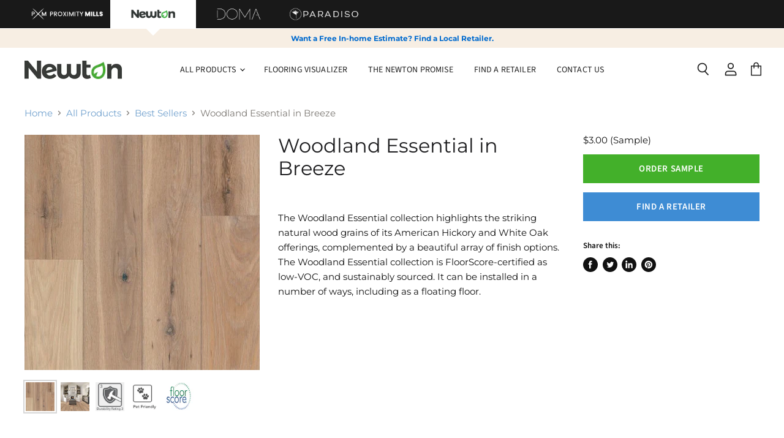

--- FILE ---
content_type: text/html; charset=utf-8
request_url: https://www.newtonproducts.com/collections/best-sellers/products/newton-woodland-essential-in-breeze
body_size: 31081
content:
<!doctype html>
<html class="no-js no-touch" lang="en">
  <head>
    <meta charset="utf-8">
    <meta http-equiv="x-ua-compatible" content="IE=edge">

    <link rel="preconnect" href="https://cdn.shopify.com" crossorigin>
    <link rel="dns-prefetch" href="https://cdn.shopify.com" crossorigin>

    
    

     <!-- Google Tag Manager -->
<script>(function(w,d,s,l,i){w[l]=w[l]||[];w[l].push({'gtm.start':
new Date().getTime(),event:'gtm.js'});var f=d.getElementsByTagName(s)[0],
j=d.createElement(s),dl=l!='dataLayer'?'&l='+l:'';j.async=true;j.src=
'https://www.googletagmanager.com/gtm.js?id='+i+dl;f.parentNode.insertBefore(j,f);
})(window,document,'script','dataLayer','GTM-NMC5GQB');</script>
<!-- End Google Tag Manager -->

    <!-- Google Tag Manager (noscript) -->
<noscript><iframe src="https://www.googletagmanager.com/ns.html?id=GTM-NMC5GQB"
height="0" width="0" style="display:none;visibility:hidden"></iframe></noscript>
<!-- End Google Tag Manager (noscript) -->

<!-- Cross Domain Google Tag Manager -->
<script>(function(w,d,s,l,i){w[l]=w[l]||[];w[l].push({'gtm.start':
new Date().getTime(),event:'gtm.js'});var f=d.getElementsByTagName(s)[0],
j=d.createElement(s),dl=l!='dataLayer'?'&l='+l:'';j.async=true;j.src=
'https://www.googletagmanager.com/gtm.js?id='+i+dl;f.parentNode.insertBefore(j,f);
})(window,document,'script','dataLayer','GTM-WZHZN3W');</script>
<!-- End Cross Domain Google Tag Manager -->

<!-- Newton - GA4 Google tag (gtag.js) -->
<script async src="https://www.googletagmanager.com/gtag/js?id=G-XKRR496WEQ"></script>
<script>
  window.dataLayer = window.dataLayer || [];
  function gtag(){dataLayer.push(arguments);}
  gtag('js', new Date());

  gtag('config', 'G-XKRR496WEQ');
</script>
<!-- End Newton - GA4 Google tag (gtag.js) -->

    <!-- Meta Pixel Code -->
<script>
!function(f,b,e,v,n,t,s)
{if(f.fbq)return;n=f.fbq=function(){n.callMethod?
n.callMethod.apply(n,arguments):n.queue.push(arguments)};
if(!f._fbq)f._fbq=n;n.push=n;n.loaded=!0;n.version='2.0';
n.queue=[];t=b.createElement(e);t.async=!0;
t.src=v;s=b.getElementsByTagName(e)[0];
s.parentNode.insertBefore(t,s)}(window, document,'script',
'https://connect.facebook.net/en_US/fbevents.js');
fbq('init', '735450593571049');
fbq('track', 'PageView');
</script>
<noscript><img height="1" width="1" style="display:none"
src="https://www.facebook.com/tr?id=735450593571049&ev=PageView&noscript=1"
/></noscript>
<!-- End Meta Pixel Code -->
    
    <title>Woodland Essential Hardwood Flooring in Breeze | Newton — Newton Flooring</title>

    
      <meta name="description" content="The Woodland Essential collection highlights the striking natural wood grains of its American Hickory and White Oak offerings, complemented by a beautiful array of finish options. The Woodland Essential collection is FloorScore-certified as low-VOC, and sustainably sourced. It can be installed in a number of ways, incl">
    

    
  <link rel="shortcut icon" href="//www.newtonproducts.com/cdn/shop/files/Newton_symbol_32x32.png?v=1638615523" type="image/png">


    
      <link rel="canonical" href="https://www.newtonproducts.com/products/newton-woodland-essential-in-breeze" />
    

    <meta name="viewport" content="width=device-width">

    
    















<meta property="og:site_name" content="Newton Flooring">
<meta property="og:url" content="https://www.newtonproducts.com/products/newton-woodland-essential-in-breeze">
<meta property="og:title" content="Woodland Essential in Breeze">
<meta property="og:type" content="website">
<meta property="og:description" content="The Woodland Essential collection highlights the striking natural wood grains of its American Hickory and White Oak offerings, complemented by a beautiful array of finish options. The Woodland Essential collection is FloorScore-certified as low-VOC, and sustainably sourced. It can be installed in a number of ways, incl">




    
    
    

    
    
    <meta
      property="og:image"
      content="https://www.newtonproducts.com/cdn/shop/products/EKNC63L01W_SummerCalls_1200x1200.jpg?v=1735857632"
    />
    <meta
      property="og:image:secure_url"
      content="https://www.newtonproducts.com/cdn/shop/products/EKNC63L01W_SummerCalls_1200x1200.jpg?v=1735857632"
    />
    <meta property="og:image:width" content="1200" />
    <meta property="og:image:height" content="1200" />
    
    
    <meta property="og:image:alt" content="Woodland Essential in Breeze Hardwood flooring by Newton" />
  
















<meta name="twitter:title" content="Woodland Essential Hardwood Flooring in Breeze | Newton">
<meta name="twitter:description" content="The Woodland Essential collection highlights the striking natural wood grains of its American Hickory and White Oak offerings, complemented by a beautiful array of finish options. The Woodland Essential collection is FloorScore-certified as low-VOC, and sustainably sourced. It can be installed in a number of ways, incl">


    
    
    
      
      
      <meta name="twitter:card" content="summary">
    
    
    <meta
      property="twitter:image"
      content="https://www.newtonproducts.com/cdn/shop/products/EKNC63L01W_SummerCalls_1200x1200_crop_center.jpg?v=1735857632"
    />
    <meta property="twitter:image:width" content="1200" />
    <meta property="twitter:image:height" content="1200" />
    
    
    <meta property="twitter:image:alt" content="Woodland Essential in Breeze Hardwood flooring by Newton" />
  



    
    

    <link rel="preload" href="//www.newtonproducts.com/cdn/fonts/source_sans_pro/sourcesanspro_n4.50ae3e156aed9a794db7e94c4d00984c7b66616c.woff2" as="font" crossorigin="anonymous">

    
      <link rel="preload" as="style" href="//www.newtonproducts.com/cdn/shop/t/12/assets/theme.scss.css?v=114450817068951647341763108427">
    
    <link rel="preload" as="style" href="//www.newtonproducts.com/cdn/shop/t/12/assets/base.css?v=119449102627291127481763108425">

    <script>window.performance && window.performance.mark && window.performance.mark('shopify.content_for_header.start');</script><meta id="shopify-digital-wallet" name="shopify-digital-wallet" content="/60067938481/digital_wallets/dialog">
<meta name="shopify-checkout-api-token" content="bee23586f4c9dd8631ab466a46a9efec">
<link rel="alternate" type="application/json+oembed" href="https://www.newtonproducts.com/products/newton-woodland-essential-in-breeze.oembed">
<script async="async" src="/checkouts/internal/preloads.js?locale=en-US"></script>
<link rel="preconnect" href="https://shop.app" crossorigin="anonymous">
<script async="async" src="https://shop.app/checkouts/internal/preloads.js?locale=en-US&shop_id=60067938481" crossorigin="anonymous"></script>
<script id="apple-pay-shop-capabilities" type="application/json">{"shopId":60067938481,"countryCode":"US","currencyCode":"USD","merchantCapabilities":["supports3DS"],"merchantId":"gid:\/\/shopify\/Shop\/60067938481","merchantName":"Newton Flooring","requiredBillingContactFields":["postalAddress","email","phone"],"requiredShippingContactFields":["postalAddress","email","phone"],"shippingType":"shipping","supportedNetworks":["visa","masterCard","amex","discover","elo","jcb"],"total":{"type":"pending","label":"Newton Flooring","amount":"1.00"},"shopifyPaymentsEnabled":true,"supportsSubscriptions":true}</script>
<script id="shopify-features" type="application/json">{"accessToken":"bee23586f4c9dd8631ab466a46a9efec","betas":["rich-media-storefront-analytics"],"domain":"www.newtonproducts.com","predictiveSearch":true,"shopId":60067938481,"locale":"en"}</script>
<script>var Shopify = Shopify || {};
Shopify.shop = "newton-flooring.myshopify.com";
Shopify.locale = "en";
Shopify.currency = {"active":"USD","rate":"1.0"};
Shopify.country = "US";
Shopify.theme = {"name":"BL Development - Tweaks v1.1 (SHOP-702)","id":132407132337,"schema_name":"Floorforce","schema_version":"1.0.0","theme_store_id":null,"role":"main"};
Shopify.theme.handle = "null";
Shopify.theme.style = {"id":null,"handle":null};
Shopify.cdnHost = "www.newtonproducts.com/cdn";
Shopify.routes = Shopify.routes || {};
Shopify.routes.root = "/";</script>
<script type="module">!function(o){(o.Shopify=o.Shopify||{}).modules=!0}(window);</script>
<script>!function(o){function n(){var o=[];function n(){o.push(Array.prototype.slice.apply(arguments))}return n.q=o,n}var t=o.Shopify=o.Shopify||{};t.loadFeatures=n(),t.autoloadFeatures=n()}(window);</script>
<script>
  window.ShopifyPay = window.ShopifyPay || {};
  window.ShopifyPay.apiHost = "shop.app\/pay";
  window.ShopifyPay.redirectState = null;
</script>
<script id="shop-js-analytics" type="application/json">{"pageType":"product"}</script>
<script defer="defer" async type="module" src="//www.newtonproducts.com/cdn/shopifycloud/shop-js/modules/v2/client.init-shop-cart-sync_C5BV16lS.en.esm.js"></script>
<script defer="defer" async type="module" src="//www.newtonproducts.com/cdn/shopifycloud/shop-js/modules/v2/chunk.common_CygWptCX.esm.js"></script>
<script type="module">
  await import("//www.newtonproducts.com/cdn/shopifycloud/shop-js/modules/v2/client.init-shop-cart-sync_C5BV16lS.en.esm.js");
await import("//www.newtonproducts.com/cdn/shopifycloud/shop-js/modules/v2/chunk.common_CygWptCX.esm.js");

  window.Shopify.SignInWithShop?.initShopCartSync?.({"fedCMEnabled":true,"windoidEnabled":true});

</script>
<script>
  window.Shopify = window.Shopify || {};
  if (!window.Shopify.featureAssets) window.Shopify.featureAssets = {};
  window.Shopify.featureAssets['shop-js'] = {"shop-cart-sync":["modules/v2/client.shop-cart-sync_ZFArdW7E.en.esm.js","modules/v2/chunk.common_CygWptCX.esm.js"],"init-fed-cm":["modules/v2/client.init-fed-cm_CmiC4vf6.en.esm.js","modules/v2/chunk.common_CygWptCX.esm.js"],"shop-button":["modules/v2/client.shop-button_tlx5R9nI.en.esm.js","modules/v2/chunk.common_CygWptCX.esm.js"],"shop-cash-offers":["modules/v2/client.shop-cash-offers_DOA2yAJr.en.esm.js","modules/v2/chunk.common_CygWptCX.esm.js","modules/v2/chunk.modal_D71HUcav.esm.js"],"init-windoid":["modules/v2/client.init-windoid_sURxWdc1.en.esm.js","modules/v2/chunk.common_CygWptCX.esm.js"],"shop-toast-manager":["modules/v2/client.shop-toast-manager_ClPi3nE9.en.esm.js","modules/v2/chunk.common_CygWptCX.esm.js"],"init-shop-email-lookup-coordinator":["modules/v2/client.init-shop-email-lookup-coordinator_B8hsDcYM.en.esm.js","modules/v2/chunk.common_CygWptCX.esm.js"],"init-shop-cart-sync":["modules/v2/client.init-shop-cart-sync_C5BV16lS.en.esm.js","modules/v2/chunk.common_CygWptCX.esm.js"],"avatar":["modules/v2/client.avatar_BTnouDA3.en.esm.js"],"pay-button":["modules/v2/client.pay-button_FdsNuTd3.en.esm.js","modules/v2/chunk.common_CygWptCX.esm.js"],"init-customer-accounts":["modules/v2/client.init-customer-accounts_DxDtT_ad.en.esm.js","modules/v2/client.shop-login-button_C5VAVYt1.en.esm.js","modules/v2/chunk.common_CygWptCX.esm.js","modules/v2/chunk.modal_D71HUcav.esm.js"],"init-shop-for-new-customer-accounts":["modules/v2/client.init-shop-for-new-customer-accounts_ChsxoAhi.en.esm.js","modules/v2/client.shop-login-button_C5VAVYt1.en.esm.js","modules/v2/chunk.common_CygWptCX.esm.js","modules/v2/chunk.modal_D71HUcav.esm.js"],"shop-login-button":["modules/v2/client.shop-login-button_C5VAVYt1.en.esm.js","modules/v2/chunk.common_CygWptCX.esm.js","modules/v2/chunk.modal_D71HUcav.esm.js"],"init-customer-accounts-sign-up":["modules/v2/client.init-customer-accounts-sign-up_CPSyQ0Tj.en.esm.js","modules/v2/client.shop-login-button_C5VAVYt1.en.esm.js","modules/v2/chunk.common_CygWptCX.esm.js","modules/v2/chunk.modal_D71HUcav.esm.js"],"shop-follow-button":["modules/v2/client.shop-follow-button_Cva4Ekp9.en.esm.js","modules/v2/chunk.common_CygWptCX.esm.js","modules/v2/chunk.modal_D71HUcav.esm.js"],"checkout-modal":["modules/v2/client.checkout-modal_BPM8l0SH.en.esm.js","modules/v2/chunk.common_CygWptCX.esm.js","modules/v2/chunk.modal_D71HUcav.esm.js"],"lead-capture":["modules/v2/client.lead-capture_Bi8yE_yS.en.esm.js","modules/v2/chunk.common_CygWptCX.esm.js","modules/v2/chunk.modal_D71HUcav.esm.js"],"shop-login":["modules/v2/client.shop-login_D6lNrXab.en.esm.js","modules/v2/chunk.common_CygWptCX.esm.js","modules/v2/chunk.modal_D71HUcav.esm.js"],"payment-terms":["modules/v2/client.payment-terms_CZxnsJam.en.esm.js","modules/v2/chunk.common_CygWptCX.esm.js","modules/v2/chunk.modal_D71HUcav.esm.js"]};
</script>
<script id="__st">var __st={"a":60067938481,"offset":-18000,"reqid":"b3174540-f603-492c-8283-92c3fc8ae463-1768738064","pageurl":"www.newtonproducts.com\/collections\/best-sellers\/products\/newton-woodland-essential-in-breeze","u":"72568ccf2ac2","p":"product","rtyp":"product","rid":7093117747377};</script>
<script>window.ShopifyPaypalV4VisibilityTracking = true;</script>
<script id="captcha-bootstrap">!function(){'use strict';const t='contact',e='account',n='new_comment',o=[[t,t],['blogs',n],['comments',n],[t,'customer']],c=[[e,'customer_login'],[e,'guest_login'],[e,'recover_customer_password'],[e,'create_customer']],r=t=>t.map((([t,e])=>`form[action*='/${t}']:not([data-nocaptcha='true']) input[name='form_type'][value='${e}']`)).join(','),a=t=>()=>t?[...document.querySelectorAll(t)].map((t=>t.form)):[];function s(){const t=[...o],e=r(t);return a(e)}const i='password',u='form_key',d=['recaptcha-v3-token','g-recaptcha-response','h-captcha-response',i],f=()=>{try{return window.sessionStorage}catch{return}},m='__shopify_v',_=t=>t.elements[u];function p(t,e,n=!1){try{const o=window.sessionStorage,c=JSON.parse(o.getItem(e)),{data:r}=function(t){const{data:e,action:n}=t;return t[m]||n?{data:e,action:n}:{data:t,action:n}}(c);for(const[e,n]of Object.entries(r))t.elements[e]&&(t.elements[e].value=n);n&&o.removeItem(e)}catch(o){console.error('form repopulation failed',{error:o})}}const l='form_type',E='cptcha';function T(t){t.dataset[E]=!0}const w=window,h=w.document,L='Shopify',v='ce_forms',y='captcha';let A=!1;((t,e)=>{const n=(g='f06e6c50-85a8-45c8-87d0-21a2b65856fe',I='https://cdn.shopify.com/shopifycloud/storefront-forms-hcaptcha/ce_storefront_forms_captcha_hcaptcha.v1.5.2.iife.js',D={infoText:'Protected by hCaptcha',privacyText:'Privacy',termsText:'Terms'},(t,e,n)=>{const o=w[L][v],c=o.bindForm;if(c)return c(t,g,e,D).then(n);var r;o.q.push([[t,g,e,D],n]),r=I,A||(h.body.append(Object.assign(h.createElement('script'),{id:'captcha-provider',async:!0,src:r})),A=!0)});var g,I,D;w[L]=w[L]||{},w[L][v]=w[L][v]||{},w[L][v].q=[],w[L][y]=w[L][y]||{},w[L][y].protect=function(t,e){n(t,void 0,e),T(t)},Object.freeze(w[L][y]),function(t,e,n,w,h,L){const[v,y,A,g]=function(t,e,n){const i=e?o:[],u=t?c:[],d=[...i,...u],f=r(d),m=r(i),_=r(d.filter((([t,e])=>n.includes(e))));return[a(f),a(m),a(_),s()]}(w,h,L),I=t=>{const e=t.target;return e instanceof HTMLFormElement?e:e&&e.form},D=t=>v().includes(t);t.addEventListener('submit',(t=>{const e=I(t);if(!e)return;const n=D(e)&&!e.dataset.hcaptchaBound&&!e.dataset.recaptchaBound,o=_(e),c=g().includes(e)&&(!o||!o.value);(n||c)&&t.preventDefault(),c&&!n&&(function(t){try{if(!f())return;!function(t){const e=f();if(!e)return;const n=_(t);if(!n)return;const o=n.value;o&&e.removeItem(o)}(t);const e=Array.from(Array(32),(()=>Math.random().toString(36)[2])).join('');!function(t,e){_(t)||t.append(Object.assign(document.createElement('input'),{type:'hidden',name:u})),t.elements[u].value=e}(t,e),function(t,e){const n=f();if(!n)return;const o=[...t.querySelectorAll(`input[type='${i}']`)].map((({name:t})=>t)),c=[...d,...o],r={};for(const[a,s]of new FormData(t).entries())c.includes(a)||(r[a]=s);n.setItem(e,JSON.stringify({[m]:1,action:t.action,data:r}))}(t,e)}catch(e){console.error('failed to persist form',e)}}(e),e.submit())}));const S=(t,e)=>{t&&!t.dataset[E]&&(n(t,e.some((e=>e===t))),T(t))};for(const o of['focusin','change'])t.addEventListener(o,(t=>{const e=I(t);D(e)&&S(e,y())}));const B=e.get('form_key'),M=e.get(l),P=B&&M;t.addEventListener('DOMContentLoaded',(()=>{const t=y();if(P)for(const e of t)e.elements[l].value===M&&p(e,B);[...new Set([...A(),...v().filter((t=>'true'===t.dataset.shopifyCaptcha))])].forEach((e=>S(e,t)))}))}(h,new URLSearchParams(w.location.search),n,t,e,['guest_login'])})(!0,!0)}();</script>
<script integrity="sha256-4kQ18oKyAcykRKYeNunJcIwy7WH5gtpwJnB7kiuLZ1E=" data-source-attribution="shopify.loadfeatures" defer="defer" src="//www.newtonproducts.com/cdn/shopifycloud/storefront/assets/storefront/load_feature-a0a9edcb.js" crossorigin="anonymous"></script>
<script crossorigin="anonymous" defer="defer" src="//www.newtonproducts.com/cdn/shopifycloud/storefront/assets/shopify_pay/storefront-65b4c6d7.js?v=20250812"></script>
<script data-source-attribution="shopify.dynamic_checkout.dynamic.init">var Shopify=Shopify||{};Shopify.PaymentButton=Shopify.PaymentButton||{isStorefrontPortableWallets:!0,init:function(){window.Shopify.PaymentButton.init=function(){};var t=document.createElement("script");t.src="https://www.newtonproducts.com/cdn/shopifycloud/portable-wallets/latest/portable-wallets.en.js",t.type="module",document.head.appendChild(t)}};
</script>
<script data-source-attribution="shopify.dynamic_checkout.buyer_consent">
  function portableWalletsHideBuyerConsent(e){var t=document.getElementById("shopify-buyer-consent"),n=document.getElementById("shopify-subscription-policy-button");t&&n&&(t.classList.add("hidden"),t.setAttribute("aria-hidden","true"),n.removeEventListener("click",e))}function portableWalletsShowBuyerConsent(e){var t=document.getElementById("shopify-buyer-consent"),n=document.getElementById("shopify-subscription-policy-button");t&&n&&(t.classList.remove("hidden"),t.removeAttribute("aria-hidden"),n.addEventListener("click",e))}window.Shopify?.PaymentButton&&(window.Shopify.PaymentButton.hideBuyerConsent=portableWalletsHideBuyerConsent,window.Shopify.PaymentButton.showBuyerConsent=portableWalletsShowBuyerConsent);
</script>
<script data-source-attribution="shopify.dynamic_checkout.cart.bootstrap">document.addEventListener("DOMContentLoaded",(function(){function t(){return document.querySelector("shopify-accelerated-checkout-cart, shopify-accelerated-checkout")}if(t())Shopify.PaymentButton.init();else{new MutationObserver((function(e,n){t()&&(Shopify.PaymentButton.init(),n.disconnect())})).observe(document.body,{childList:!0,subtree:!0})}}));
</script>
<link id="shopify-accelerated-checkout-styles" rel="stylesheet" media="screen" href="https://www.newtonproducts.com/cdn/shopifycloud/portable-wallets/latest/accelerated-checkout-backwards-compat.css" crossorigin="anonymous">
<style id="shopify-accelerated-checkout-cart">
        #shopify-buyer-consent {
  margin-top: 1em;
  display: inline-block;
  width: 100%;
}

#shopify-buyer-consent.hidden {
  display: none;
}

#shopify-subscription-policy-button {
  background: none;
  border: none;
  padding: 0;
  text-decoration: underline;
  font-size: inherit;
  cursor: pointer;
}

#shopify-subscription-policy-button::before {
  box-shadow: none;
}

      </style>

<script>window.performance && window.performance.mark && window.performance.mark('shopify.content_for_header.end');</script>

    <script>
      document.documentElement.className=document.documentElement.className.replace(/\bno-js\b/,'js');
      if(window.Shopify&&window.Shopify.designMode)document.documentElement.className+=' in-theme-editor';
      if(('ontouchstart' in window)||window.DocumentTouch&&document instanceof DocumentTouch)document.documentElement.className=document.documentElement.className.replace(/\bno-touch\b/,'has-touch');
    </script>

    <script src="//www.newtonproducts.com/cdn/shop/t/12/assets/api.js?v=66810652979314844841692106308"></script>

    

    
      <link href="//www.newtonproducts.com/cdn/shop/t/12/assets/theme.scss.css?v=114450817068951647341763108427" rel="stylesheet" type="text/css" media="all" />
    
    <link href="//www.newtonproducts.com/cdn/shop/t/12/assets/base.css?v=119449102627291127481763108425" rel="stylesheet" type="text/css" media="all" />

    

    

    <!-- Broadstreet v2 Script STARTS -->
          
      <script src="https://static.floorforce.com/init-2.min.js"></script>
      <script>
        //<![CDATA[
        broadstreet.setOptions({ domain: 'sponsors.floorforce.com' })
        broadstreet.loadNetworkJS()
        //]]>
      </script>
    
    <!-- Broadstreet v2 Script ENDS -->
  <!-- "snippets/weglot_hreftags.liquid" was not rendered, the associated app was uninstalled -->
  <!-- "snippets/weglot_switcher.liquid" was not rendered, the associated app was uninstalled -->

  <!-- "snippets/shogun-head.liquid" was not rendered, the associated app was uninstalled -->

 <!--begin-boost-pfs-filter-css-->
   <link rel="preload stylesheet" href="//www.newtonproducts.com/cdn/shop/t/12/assets/boost-pfs-instant-search.css?v=161579411334328555211692106308" as="style"><link href="//www.newtonproducts.com/cdn/shop/t/12/assets/boost-pfs-custom.css?v=151435651730835532021692106308" rel="stylesheet" type="text/css" media="all" />
<style data-id="boost-pfs-style">
    .boost-pfs-filter-option-title-text {font-family: inherit;}

   .boost-pfs-filter-tree-v .boost-pfs-filter-option-title-text:before {}
    .boost-pfs-filter-tree-v .boost-pfs-filter-option.boost-pfs-filter-option-collapsed .boost-pfs-filter-option-title-text:before {}
    .boost-pfs-filter-tree-h .boost-pfs-filter-option-title-heading:before {}

    .boost-pfs-filter-refine-by .boost-pfs-filter-option-title h3 {}

    .boost-pfs-filter-option-content .boost-pfs-filter-option-item-list .boost-pfs-filter-option-item button,
    .boost-pfs-filter-option-content .boost-pfs-filter-option-item-list .boost-pfs-filter-option-item .boost-pfs-filter-button,
    .boost-pfs-filter-option-range-amount input,
    .boost-pfs-filter-tree-v .boost-pfs-filter-refine-by .boost-pfs-filter-refine-by-items .refine-by-item,
    .boost-pfs-filter-refine-by-wrapper-v .boost-pfs-filter-refine-by .boost-pfs-filter-refine-by-items .refine-by-item,
    .boost-pfs-filter-refine-by .boost-pfs-filter-option-title,
    .boost-pfs-filter-refine-by .boost-pfs-filter-refine-by-items .refine-by-item>a,
    .boost-pfs-filter-refine-by>span,
    .boost-pfs-filter-clear,
    .boost-pfs-filter-clear-all{font-family: inherit;}
    .boost-pfs-filter-tree-h .boost-pfs-filter-pc .boost-pfs-filter-refine-by-items .refine-by-item .boost-pfs-filter-clear .refine-by-type,
    .boost-pfs-filter-refine-by-wrapper-h .boost-pfs-filter-pc .boost-pfs-filter-refine-by-items .refine-by-item .boost-pfs-filter-clear .refine-by-type {}

    .boost-pfs-filter-option-multi-level-collections .boost-pfs-filter-option-multi-level-list .boost-pfs-filter-option-item .boost-pfs-filter-button-arrow .boost-pfs-arrow:before,
    .boost-pfs-filter-option-multi-level-tag .boost-pfs-filter-option-multi-level-list .boost-pfs-filter-option-item .boost-pfs-filter-button-arrow .boost-pfs-arrow:before {}

    .boost-pfs-filter-refine-by-wrapper-v .boost-pfs-filter-refine-by .boost-pfs-filter-refine-by-items .refine-by-item .boost-pfs-filter-clear:after,
    .boost-pfs-filter-refine-by-wrapper-v .boost-pfs-filter-refine-by .boost-pfs-filter-refine-by-items .refine-by-item .boost-pfs-filter-clear:before,
    .boost-pfs-filter-tree-v .boost-pfs-filter-refine-by .boost-pfs-filter-refine-by-items .refine-by-item .boost-pfs-filter-clear:after,
    .boost-pfs-filter-tree-v .boost-pfs-filter-refine-by .boost-pfs-filter-refine-by-items .refine-by-item .boost-pfs-filter-clear:before,
    .boost-pfs-filter-refine-by-wrapper-h .boost-pfs-filter-pc .boost-pfs-filter-refine-by-items .refine-by-item .boost-pfs-filter-clear:after,
    .boost-pfs-filter-refine-by-wrapper-h .boost-pfs-filter-pc .boost-pfs-filter-refine-by-items .refine-by-item .boost-pfs-filter-clear:before,
    .boost-pfs-filter-tree-h .boost-pfs-filter-pc .boost-pfs-filter-refine-by-items .refine-by-item .boost-pfs-filter-clear:after,
    .boost-pfs-filter-tree-h .boost-pfs-filter-pc .boost-pfs-filter-refine-by-items .refine-by-item .boost-pfs-filter-clear:before {}
    .boost-pfs-filter-option-range-slider .noUi-value-horizontal {}

    .boost-pfs-filter-tree-mobile-button button,
    .boost-pfs-filter-top-sorting-mobile button {font-family: inherit !important;}
    .boost-pfs-filter-top-sorting-mobile button>span:after {}
  </style>

 <!--end-boost-pfs-filter-css--><style type="text/css">
    :root {
        --color-buttons-primary-button-background: #43b02a;
        --color-buttons-primary-button-text: #ffffff;
        --color-buttons-primary-button-background-hover: #217127;
        --color-buttons-secondary-button-background: #3e8cd4;
        --color-buttons-secondary-button-border: #3e8cd4;
        --color-buttons-secondary-button-text: #ffffff;
        --color-buttons-secondary-button-text-hover: #ffffff;
        --color-buttons-secondary-button-border-hover: #c3c3c3;
        --color-buttons-secondary-button-background-hover: #8ec8ff;
        --color-buttons-sold-out-button-text: #ffffff;
        --color-buttons-sold-out-button-background: #71a1ce;
    }
</style><link href="https://monorail-edge.shopifysvc.com" rel="dns-prefetch">
<script>(function(){if ("sendBeacon" in navigator && "performance" in window) {try {var session_token_from_headers = performance.getEntriesByType('navigation')[0].serverTiming.find(x => x.name == '_s').description;} catch {var session_token_from_headers = undefined;}var session_cookie_matches = document.cookie.match(/_shopify_s=([^;]*)/);var session_token_from_cookie = session_cookie_matches && session_cookie_matches.length === 2 ? session_cookie_matches[1] : "";var session_token = session_token_from_headers || session_token_from_cookie || "";function handle_abandonment_event(e) {var entries = performance.getEntries().filter(function(entry) {return /monorail-edge.shopifysvc.com/.test(entry.name);});if (!window.abandonment_tracked && entries.length === 0) {window.abandonment_tracked = true;var currentMs = Date.now();var navigation_start = performance.timing.navigationStart;var payload = {shop_id: 60067938481,url: window.location.href,navigation_start,duration: currentMs - navigation_start,session_token,page_type: "product"};window.navigator.sendBeacon("https://monorail-edge.shopifysvc.com/v1/produce", JSON.stringify({schema_id: "online_store_buyer_site_abandonment/1.1",payload: payload,metadata: {event_created_at_ms: currentMs,event_sent_at_ms: currentMs}}));}}window.addEventListener('pagehide', handle_abandonment_event);}}());</script>
<script id="web-pixels-manager-setup">(function e(e,d,r,n,o){if(void 0===o&&(o={}),!Boolean(null===(a=null===(i=window.Shopify)||void 0===i?void 0:i.analytics)||void 0===a?void 0:a.replayQueue)){var i,a;window.Shopify=window.Shopify||{};var t=window.Shopify;t.analytics=t.analytics||{};var s=t.analytics;s.replayQueue=[],s.publish=function(e,d,r){return s.replayQueue.push([e,d,r]),!0};try{self.performance.mark("wpm:start")}catch(e){}var l=function(){var e={modern:/Edge?\/(1{2}[4-9]|1[2-9]\d|[2-9]\d{2}|\d{4,})\.\d+(\.\d+|)|Firefox\/(1{2}[4-9]|1[2-9]\d|[2-9]\d{2}|\d{4,})\.\d+(\.\d+|)|Chrom(ium|e)\/(9{2}|\d{3,})\.\d+(\.\d+|)|(Maci|X1{2}).+ Version\/(15\.\d+|(1[6-9]|[2-9]\d|\d{3,})\.\d+)([,.]\d+|)( \(\w+\)|)( Mobile\/\w+|) Safari\/|Chrome.+OPR\/(9{2}|\d{3,})\.\d+\.\d+|(CPU[ +]OS|iPhone[ +]OS|CPU[ +]iPhone|CPU IPhone OS|CPU iPad OS)[ +]+(15[._]\d+|(1[6-9]|[2-9]\d|\d{3,})[._]\d+)([._]\d+|)|Android:?[ /-](13[3-9]|1[4-9]\d|[2-9]\d{2}|\d{4,})(\.\d+|)(\.\d+|)|Android.+Firefox\/(13[5-9]|1[4-9]\d|[2-9]\d{2}|\d{4,})\.\d+(\.\d+|)|Android.+Chrom(ium|e)\/(13[3-9]|1[4-9]\d|[2-9]\d{2}|\d{4,})\.\d+(\.\d+|)|SamsungBrowser\/([2-9]\d|\d{3,})\.\d+/,legacy:/Edge?\/(1[6-9]|[2-9]\d|\d{3,})\.\d+(\.\d+|)|Firefox\/(5[4-9]|[6-9]\d|\d{3,})\.\d+(\.\d+|)|Chrom(ium|e)\/(5[1-9]|[6-9]\d|\d{3,})\.\d+(\.\d+|)([\d.]+$|.*Safari\/(?![\d.]+ Edge\/[\d.]+$))|(Maci|X1{2}).+ Version\/(10\.\d+|(1[1-9]|[2-9]\d|\d{3,})\.\d+)([,.]\d+|)( \(\w+\)|)( Mobile\/\w+|) Safari\/|Chrome.+OPR\/(3[89]|[4-9]\d|\d{3,})\.\d+\.\d+|(CPU[ +]OS|iPhone[ +]OS|CPU[ +]iPhone|CPU IPhone OS|CPU iPad OS)[ +]+(10[._]\d+|(1[1-9]|[2-9]\d|\d{3,})[._]\d+)([._]\d+|)|Android:?[ /-](13[3-9]|1[4-9]\d|[2-9]\d{2}|\d{4,})(\.\d+|)(\.\d+|)|Mobile Safari.+OPR\/([89]\d|\d{3,})\.\d+\.\d+|Android.+Firefox\/(13[5-9]|1[4-9]\d|[2-9]\d{2}|\d{4,})\.\d+(\.\d+|)|Android.+Chrom(ium|e)\/(13[3-9]|1[4-9]\d|[2-9]\d{2}|\d{4,})\.\d+(\.\d+|)|Android.+(UC? ?Browser|UCWEB|U3)[ /]?(15\.([5-9]|\d{2,})|(1[6-9]|[2-9]\d|\d{3,})\.\d+)\.\d+|SamsungBrowser\/(5\.\d+|([6-9]|\d{2,})\.\d+)|Android.+MQ{2}Browser\/(14(\.(9|\d{2,})|)|(1[5-9]|[2-9]\d|\d{3,})(\.\d+|))(\.\d+|)|K[Aa][Ii]OS\/(3\.\d+|([4-9]|\d{2,})\.\d+)(\.\d+|)/},d=e.modern,r=e.legacy,n=navigator.userAgent;return n.match(d)?"modern":n.match(r)?"legacy":"unknown"}(),u="modern"===l?"modern":"legacy",c=(null!=n?n:{modern:"",legacy:""})[u],f=function(e){return[e.baseUrl,"/wpm","/b",e.hashVersion,"modern"===e.buildTarget?"m":"l",".js"].join("")}({baseUrl:d,hashVersion:r,buildTarget:u}),m=function(e){var d=e.version,r=e.bundleTarget,n=e.surface,o=e.pageUrl,i=e.monorailEndpoint;return{emit:function(e){var a=e.status,t=e.errorMsg,s=(new Date).getTime(),l=JSON.stringify({metadata:{event_sent_at_ms:s},events:[{schema_id:"web_pixels_manager_load/3.1",payload:{version:d,bundle_target:r,page_url:o,status:a,surface:n,error_msg:t},metadata:{event_created_at_ms:s}}]});if(!i)return console&&console.warn&&console.warn("[Web Pixels Manager] No Monorail endpoint provided, skipping logging."),!1;try{return self.navigator.sendBeacon.bind(self.navigator)(i,l)}catch(e){}var u=new XMLHttpRequest;try{return u.open("POST",i,!0),u.setRequestHeader("Content-Type","text/plain"),u.send(l),!0}catch(e){return console&&console.warn&&console.warn("[Web Pixels Manager] Got an unhandled error while logging to Monorail."),!1}}}}({version:r,bundleTarget:l,surface:e.surface,pageUrl:self.location.href,monorailEndpoint:e.monorailEndpoint});try{o.browserTarget=l,function(e){var d=e.src,r=e.async,n=void 0===r||r,o=e.onload,i=e.onerror,a=e.sri,t=e.scriptDataAttributes,s=void 0===t?{}:t,l=document.createElement("script"),u=document.querySelector("head"),c=document.querySelector("body");if(l.async=n,l.src=d,a&&(l.integrity=a,l.crossOrigin="anonymous"),s)for(var f in s)if(Object.prototype.hasOwnProperty.call(s,f))try{l.dataset[f]=s[f]}catch(e){}if(o&&l.addEventListener("load",o),i&&l.addEventListener("error",i),u)u.appendChild(l);else{if(!c)throw new Error("Did not find a head or body element to append the script");c.appendChild(l)}}({src:f,async:!0,onload:function(){if(!function(){var e,d;return Boolean(null===(d=null===(e=window.Shopify)||void 0===e?void 0:e.analytics)||void 0===d?void 0:d.initialized)}()){var d=window.webPixelsManager.init(e)||void 0;if(d){var r=window.Shopify.analytics;r.replayQueue.forEach((function(e){var r=e[0],n=e[1],o=e[2];d.publishCustomEvent(r,n,o)})),r.replayQueue=[],r.publish=d.publishCustomEvent,r.visitor=d.visitor,r.initialized=!0}}},onerror:function(){return m.emit({status:"failed",errorMsg:"".concat(f," has failed to load")})},sri:function(e){var d=/^sha384-[A-Za-z0-9+/=]+$/;return"string"==typeof e&&d.test(e)}(c)?c:"",scriptDataAttributes:o}),m.emit({status:"loading"})}catch(e){m.emit({status:"failed",errorMsg:(null==e?void 0:e.message)||"Unknown error"})}}})({shopId: 60067938481,storefrontBaseUrl: "https://www.newtonproducts.com",extensionsBaseUrl: "https://extensions.shopifycdn.com/cdn/shopifycloud/web-pixels-manager",monorailEndpoint: "https://monorail-edge.shopifysvc.com/unstable/produce_batch",surface: "storefront-renderer",enabledBetaFlags: ["2dca8a86"],webPixelsConfigList: [{"id":"shopify-app-pixel","configuration":"{}","eventPayloadVersion":"v1","runtimeContext":"STRICT","scriptVersion":"0450","apiClientId":"shopify-pixel","type":"APP","privacyPurposes":["ANALYTICS","MARKETING"]},{"id":"shopify-custom-pixel","eventPayloadVersion":"v1","runtimeContext":"LAX","scriptVersion":"0450","apiClientId":"shopify-pixel","type":"CUSTOM","privacyPurposes":["ANALYTICS","MARKETING"]}],isMerchantRequest: false,initData: {"shop":{"name":"Newton Flooring","paymentSettings":{"currencyCode":"USD"},"myshopifyDomain":"newton-flooring.myshopify.com","countryCode":"US","storefrontUrl":"https:\/\/www.newtonproducts.com"},"customer":null,"cart":null,"checkout":null,"productVariants":[{"price":{"amount":3.0,"currencyCode":"USD"},"product":{"title":"Woodland Essential in Breeze","vendor":"Newton","id":"7093117747377","untranslatedTitle":"Woodland Essential in Breeze","url":"\/products\/newton-woodland-essential-in-breeze","type":"Hardwood"},"id":"41275916124337","image":{"src":"\/\/www.newtonproducts.com\/cdn\/shop\/products\/EKNC63L01W_SummerCalls.jpg?v=1735857632"},"sku":"N-EKNC63L01W-AH","title":"Default Title","untranslatedTitle":"Default Title"}],"purchasingCompany":null},},"https://www.newtonproducts.com/cdn","fcfee988w5aeb613cpc8e4bc33m6693e112",{"modern":"","legacy":""},{"shopId":"60067938481","storefrontBaseUrl":"https:\/\/www.newtonproducts.com","extensionBaseUrl":"https:\/\/extensions.shopifycdn.com\/cdn\/shopifycloud\/web-pixels-manager","surface":"storefront-renderer","enabledBetaFlags":"[\"2dca8a86\"]","isMerchantRequest":"false","hashVersion":"fcfee988w5aeb613cpc8e4bc33m6693e112","publish":"custom","events":"[[\"page_viewed\",{}],[\"product_viewed\",{\"productVariant\":{\"price\":{\"amount\":3.0,\"currencyCode\":\"USD\"},\"product\":{\"title\":\"Woodland Essential in Breeze\",\"vendor\":\"Newton\",\"id\":\"7093117747377\",\"untranslatedTitle\":\"Woodland Essential in Breeze\",\"url\":\"\/products\/newton-woodland-essential-in-breeze\",\"type\":\"Hardwood\"},\"id\":\"41275916124337\",\"image\":{\"src\":\"\/\/www.newtonproducts.com\/cdn\/shop\/products\/EKNC63L01W_SummerCalls.jpg?v=1735857632\"},\"sku\":\"N-EKNC63L01W-AH\",\"title\":\"Default Title\",\"untranslatedTitle\":\"Default Title\"}}]]"});</script><script>
  window.ShopifyAnalytics = window.ShopifyAnalytics || {};
  window.ShopifyAnalytics.meta = window.ShopifyAnalytics.meta || {};
  window.ShopifyAnalytics.meta.currency = 'USD';
  var meta = {"product":{"id":7093117747377,"gid":"gid:\/\/shopify\/Product\/7093117747377","vendor":"Newton","type":"Hardwood","handle":"newton-woodland-essential-in-breeze","variants":[{"id":41275916124337,"price":300,"name":"Woodland Essential in Breeze","public_title":null,"sku":"N-EKNC63L01W-AH"}],"remote":false},"page":{"pageType":"product","resourceType":"product","resourceId":7093117747377,"requestId":"b3174540-f603-492c-8283-92c3fc8ae463-1768738064"}};
  for (var attr in meta) {
    window.ShopifyAnalytics.meta[attr] = meta[attr];
  }
</script>
<script class="analytics">
  (function () {
    var customDocumentWrite = function(content) {
      var jquery = null;

      if (window.jQuery) {
        jquery = window.jQuery;
      } else if (window.Checkout && window.Checkout.$) {
        jquery = window.Checkout.$;
      }

      if (jquery) {
        jquery('body').append(content);
      }
    };

    var hasLoggedConversion = function(token) {
      if (token) {
        return document.cookie.indexOf('loggedConversion=' + token) !== -1;
      }
      return false;
    }

    var setCookieIfConversion = function(token) {
      if (token) {
        var twoMonthsFromNow = new Date(Date.now());
        twoMonthsFromNow.setMonth(twoMonthsFromNow.getMonth() + 2);

        document.cookie = 'loggedConversion=' + token + '; expires=' + twoMonthsFromNow;
      }
    }

    var trekkie = window.ShopifyAnalytics.lib = window.trekkie = window.trekkie || [];
    if (trekkie.integrations) {
      return;
    }
    trekkie.methods = [
      'identify',
      'page',
      'ready',
      'track',
      'trackForm',
      'trackLink'
    ];
    trekkie.factory = function(method) {
      return function() {
        var args = Array.prototype.slice.call(arguments);
        args.unshift(method);
        trekkie.push(args);
        return trekkie;
      };
    };
    for (var i = 0; i < trekkie.methods.length; i++) {
      var key = trekkie.methods[i];
      trekkie[key] = trekkie.factory(key);
    }
    trekkie.load = function(config) {
      trekkie.config = config || {};
      trekkie.config.initialDocumentCookie = document.cookie;
      var first = document.getElementsByTagName('script')[0];
      var script = document.createElement('script');
      script.type = 'text/javascript';
      script.onerror = function(e) {
        var scriptFallback = document.createElement('script');
        scriptFallback.type = 'text/javascript';
        scriptFallback.onerror = function(error) {
                var Monorail = {
      produce: function produce(monorailDomain, schemaId, payload) {
        var currentMs = new Date().getTime();
        var event = {
          schema_id: schemaId,
          payload: payload,
          metadata: {
            event_created_at_ms: currentMs,
            event_sent_at_ms: currentMs
          }
        };
        return Monorail.sendRequest("https://" + monorailDomain + "/v1/produce", JSON.stringify(event));
      },
      sendRequest: function sendRequest(endpointUrl, payload) {
        // Try the sendBeacon API
        if (window && window.navigator && typeof window.navigator.sendBeacon === 'function' && typeof window.Blob === 'function' && !Monorail.isIos12()) {
          var blobData = new window.Blob([payload], {
            type: 'text/plain'
          });

          if (window.navigator.sendBeacon(endpointUrl, blobData)) {
            return true;
          } // sendBeacon was not successful

        } // XHR beacon

        var xhr = new XMLHttpRequest();

        try {
          xhr.open('POST', endpointUrl);
          xhr.setRequestHeader('Content-Type', 'text/plain');
          xhr.send(payload);
        } catch (e) {
          console.log(e);
        }

        return false;
      },
      isIos12: function isIos12() {
        return window.navigator.userAgent.lastIndexOf('iPhone; CPU iPhone OS 12_') !== -1 || window.navigator.userAgent.lastIndexOf('iPad; CPU OS 12_') !== -1;
      }
    };
    Monorail.produce('monorail-edge.shopifysvc.com',
      'trekkie_storefront_load_errors/1.1',
      {shop_id: 60067938481,
      theme_id: 132407132337,
      app_name: "storefront",
      context_url: window.location.href,
      source_url: "//www.newtonproducts.com/cdn/s/trekkie.storefront.cd680fe47e6c39ca5d5df5f0a32d569bc48c0f27.min.js"});

        };
        scriptFallback.async = true;
        scriptFallback.src = '//www.newtonproducts.com/cdn/s/trekkie.storefront.cd680fe47e6c39ca5d5df5f0a32d569bc48c0f27.min.js';
        first.parentNode.insertBefore(scriptFallback, first);
      };
      script.async = true;
      script.src = '//www.newtonproducts.com/cdn/s/trekkie.storefront.cd680fe47e6c39ca5d5df5f0a32d569bc48c0f27.min.js';
      first.parentNode.insertBefore(script, first);
    };
    trekkie.load(
      {"Trekkie":{"appName":"storefront","development":false,"defaultAttributes":{"shopId":60067938481,"isMerchantRequest":null,"themeId":132407132337,"themeCityHash":"16812737732512759511","contentLanguage":"en","currency":"USD","eventMetadataId":"17cc8063-426d-488c-ac5d-0be79dd1a852"},"isServerSideCookieWritingEnabled":true,"monorailRegion":"shop_domain","enabledBetaFlags":["65f19447"]},"Session Attribution":{},"S2S":{"facebookCapiEnabled":false,"source":"trekkie-storefront-renderer","apiClientId":580111}}
    );

    var loaded = false;
    trekkie.ready(function() {
      if (loaded) return;
      loaded = true;

      window.ShopifyAnalytics.lib = window.trekkie;

      var originalDocumentWrite = document.write;
      document.write = customDocumentWrite;
      try { window.ShopifyAnalytics.merchantGoogleAnalytics.call(this); } catch(error) {};
      document.write = originalDocumentWrite;

      window.ShopifyAnalytics.lib.page(null,{"pageType":"product","resourceType":"product","resourceId":7093117747377,"requestId":"b3174540-f603-492c-8283-92c3fc8ae463-1768738064","shopifyEmitted":true});

      var match = window.location.pathname.match(/checkouts\/(.+)\/(thank_you|post_purchase)/)
      var token = match? match[1]: undefined;
      if (!hasLoggedConversion(token)) {
        setCookieIfConversion(token);
        window.ShopifyAnalytics.lib.track("Viewed Product",{"currency":"USD","variantId":41275916124337,"productId":7093117747377,"productGid":"gid:\/\/shopify\/Product\/7093117747377","name":"Woodland Essential in Breeze","price":"3.00","sku":"N-EKNC63L01W-AH","brand":"Newton","variant":null,"category":"Hardwood","nonInteraction":true,"remote":false},undefined,undefined,{"shopifyEmitted":true});
      window.ShopifyAnalytics.lib.track("monorail:\/\/trekkie_storefront_viewed_product\/1.1",{"currency":"USD","variantId":41275916124337,"productId":7093117747377,"productGid":"gid:\/\/shopify\/Product\/7093117747377","name":"Woodland Essential in Breeze","price":"3.00","sku":"N-EKNC63L01W-AH","brand":"Newton","variant":null,"category":"Hardwood","nonInteraction":true,"remote":false,"referer":"https:\/\/www.newtonproducts.com\/collections\/best-sellers\/products\/newton-woodland-essential-in-breeze"});
      }
    });


        var eventsListenerScript = document.createElement('script');
        eventsListenerScript.async = true;
        eventsListenerScript.src = "//www.newtonproducts.com/cdn/shopifycloud/storefront/assets/shop_events_listener-3da45d37.js";
        document.getElementsByTagName('head')[0].appendChild(eventsListenerScript);

})();</script>
  <script>
  if (!window.ga || (window.ga && typeof window.ga !== 'function')) {
    window.ga = function ga() {
      (window.ga.q = window.ga.q || []).push(arguments);
      if (window.Shopify && window.Shopify.analytics && typeof window.Shopify.analytics.publish === 'function') {
        window.Shopify.analytics.publish("ga_stub_called", {}, {sendTo: "google_osp_migration"});
      }
      console.error("Shopify's Google Analytics stub called with:", Array.from(arguments), "\nSee https://help.shopify.com/manual/promoting-marketing/pixels/pixel-migration#google for more information.");
    };
    if (window.Shopify && window.Shopify.analytics && typeof window.Shopify.analytics.publish === 'function') {
      window.Shopify.analytics.publish("ga_stub_initialized", {}, {sendTo: "google_osp_migration"});
    }
  }
</script>
<script
  defer
  src="https://www.newtonproducts.com/cdn/shopifycloud/perf-kit/shopify-perf-kit-3.0.4.min.js"
  data-application="storefront-renderer"
  data-shop-id="60067938481"
  data-render-region="gcp-us-central1"
  data-page-type="product"
  data-theme-instance-id="132407132337"
  data-theme-name="Floorforce"
  data-theme-version="1.0.0"
  data-monorail-region="shop_domain"
  data-resource-timing-sampling-rate="10"
  data-shs="true"
  data-shs-beacon="true"
  data-shs-export-with-fetch="true"
  data-shs-logs-sample-rate="1"
  data-shs-beacon-endpoint="https://www.newtonproducts.com/api/collect"
></script>
</head>

  
  






  
  






  <body
    
    
    class="template-product"
  >
    <a class="skip-to-main" href="#site-main">Skip to content</a>
    <div id="shopify-section-site-switcher" class="shopify-section topbar-site-switcher"><script type="application/json" data-section-id="site-switcher" data-section-type="topbar-site-switcher"></script><section class="topbar-site-switcher-container" id="section-id-site-switcher"><a
            class="switcher-single-store"
            href="https://www.proximitymillsflooring.com/"
            
              title="Proximity Mills"
            
          >
            

  

  <img
    
      src="//www.newtonproducts.com/cdn/shop/files/PxM_white_logo_161x30.png?v=1634149970"
    
    alt=""

    
      data-rimg
      srcset="//www.newtonproducts.com/cdn/shop/files/PxM_white_logo_161x30.png?v=1634149970 1x"
    

    class="switcher-image img-responsive"
    
    
  >



          </a><a href="#" class="switcher-single-store current-store">
            

  

  <img
    
      src="//www.newtonproducts.com/cdn/shop/files/Newton_color_logo_160x30.png?v=1634149953"
    
    alt=""

    
      data-rimg
      srcset="//www.newtonproducts.com/cdn/shop/files/Newton_color_logo_160x30.png?v=1634149953 1x"
    

    class="switcher-image img-responsive"
    
    
  >



          </a><a
            class="switcher-single-store"
            href="https://domaflooring.com/"
            
              title="Doma"
            
          >
            

  

  <img
    
      src="//www.newtonproducts.com/cdn/shop/files/Doma_white_logo_161x30.png?v=1634149997"
    
    alt=""

    
      data-rimg
      srcset="//www.newtonproducts.com/cdn/shop/files/Doma_white_logo_161x30.png?v=1634149997 1x"
    

    class="switcher-image img-responsive"
    
    
  >



          </a><a
            class="switcher-single-store"
            href="https://paradisoflooring.com/"
            
              title="Paradiso"
            
          >
            

  

  <img
    
      src="//www.newtonproducts.com/cdn/shop/files/Paradiso_white_logo_160x30.png?v=1634149986"
    
    alt=""

    
      data-rimg
      srcset="//www.newtonproducts.com/cdn/shop/files/Paradiso_white_logo_160x30.png?v=1634149986 1x"
    

    class="switcher-image img-responsive"
    
    
  >



          </a><style type="text/css">
      #section-id-site-switcher {
        background-color:#191919;
        border-bottom: 1px solid #ffffff;
      }
      #section-id-site-switcher .switcher-single-store.current-store,
      #section-id-site-switcher .switcher-single-store.current-store::after {
        background-color:#ffffff;
      }
      #section-id-site-switcher .switcher-single-store:not(.current-store):hover,
      #section-id-site-switcher .switcher-single-store:not(.current-store):hover::after {
        background-color:#555555;
      }
    </style>
  </section></div>
    <div id="shopify-section-static-announcement" class="shopify-section site-announcement"><script
  type="application/json"
  data-section-id="static-announcement"
  data-section-type="static-announcement">
</script>









  
    <div
      class="
        announcement-bar
        
      "
      style="
        color: #006ace;
        background: #f7eee3;
      ">
      
        <a
          class="announcement-bar-link"
          href="/pages/find-a-retailer"
          ></a>
      

      
        <div class="announcement-bar-text">
          Want a Free In-home Estimate? Find a Local Retailer.
        </div>
      

      <div class="announcement-bar-text-mobile">
        
          Want a Free In-home Estimate? Find a Local Retailer.
        
      </div>
    </div>


</div>

    
        <div id="shopify-section-static-basic-header" class="shopify-section site-header-wrapper">

<script
  type="application/json"
  data-section-id="static-basic-header"
  data-section-type="static-header"
  data-section-data>
  {
    "settings": {
      "header_layout": "basic",
      "sticky_header": true,
      "desktop_logo_position": "left",
      "live_search": {
        "enable": true,
        "content_types": "article,page,product",
        "money_format": "${{amount}}",
        "context": {
          "view_all_results": "View all results",
          "view_all_products": "View all products",
          "content_results": {
            "title": "Posts and pages",
            "no_results": "No results."
          },
          "no_results_products": {
            "title": "No products for “*terms*”.",
            "message": "Sorry, we couldn’t find any matches."
          }
        }
      }
    },
    "currency": {
      "enable": false,
      "shop_currency": "USD",
      "default_currency": "USD",
      "display_format": "money_format",
      "money_format": "${{amount}}",
      "money_format_no_currency": "${{amount}}",
      "money_format_currency": "${{amount}} USD"
    }
  }
</script>

<style data-shopify>
  
</style>

<header
  class="
    site-header
    site-header--basic
    site-header-loading
    site-header--desktop-logo-left
    site-header--mobile-logo-center
    site-header-accounts-enabled
    
  "
  role="banner"
  data-site-header
>
  <div
    class="
      site-header-main
      
      live-search--hidden
      
        live-search-enabled
      
    "
    data-site-header-main
    data-site-header-sticky
  >
    <button class="site-header-button site-header-menu-button" href="#" data-menu-toggle>
      <div class="site-header-icon site-header-menu-icon" tabindex="-1">
                                                                                        <svg class="icon-menu "    aria-hidden="true"    focusable="false"    role="presentation"    xmlns="http://www.w3.org/2000/svg" width="22" height="18" viewBox="0 0 22 18" fill="none">          <title>Menu icon</title>        <path d="M21 2H1" stroke="currentColor" stroke-width="2" stroke-linecap="square" stroke-linejoin="round"/>      <path d="M21 9H1" stroke="currentColor" stroke-width="2" stroke-linecap="square" stroke-linejoin="round"/>      <path d="M21 16H1" stroke="currentColor" stroke-width="2" stroke-linecap="square" stroke-linejoin="round"/>    </svg>                        

        <span class="visually-hidden">Menu</span>
      </div>
    </button>
    <div class="site-logo">
      <a
        class="site-logo-link"
        href="/">
        
          

        
          
          

          

          

  
    <noscript data-rimg-noscript>
      <img
        
          src="//www.newtonproducts.com/cdn/shop/files/Newton_logo_noTagline-1_159x30.jpg?v=1632723543"
        

        alt="Newton Flooring"
        data-rimg="noscript"
        srcset="//www.newtonproducts.com/cdn/shop/files/Newton_logo_noTagline-1_159x30.jpg?v=1632723543 1x, //www.newtonproducts.com/cdn/shop/files/Newton_logo_noTagline-1_318x60.jpg?v=1632723543 2x, //www.newtonproducts.com/cdn/shop/files/Newton_logo_noTagline-1_477x90.jpg?v=1632723543 3x, //www.newtonproducts.com/cdn/shop/files/Newton_logo_noTagline-1_636x120.jpg?v=1632723543 4x"
        class="desktop-logo-image"
        style="
            height: 30px;
          "
        
      >
    </noscript>
  

  <img
    
      src="//www.newtonproducts.com/cdn/shop/files/Newton_logo_noTagline-1_159x30.jpg?v=1632723543"
    
    alt="Newton Flooring"

    
      data-rimg="lazy"
      data-rimg-scale="1"
      data-rimg-template="//www.newtonproducts.com/cdn/shop/files/Newton_logo_noTagline-1_{size}.jpg?v=1632723543"
      data-rimg-max="1920x364"
      data-rimg-crop=""
      
      srcset="data:image/svg+xml;utf8,<svg%20xmlns='http://www.w3.org/2000/svg'%20width='159'%20height='30'></svg>"
    

    class="desktop-logo-image"
    style="
            height: 30px;
          "
    
  >



          
        

        
          

          
          

          

          

  

  <img
    
      src="//www.newtonproducts.com/cdn/shop/files/Newton_logo_noTagline-1_185x35.jpg?v=1632723543"
    
    alt="Newton Flooring"

    
      data-rimg
      srcset="//www.newtonproducts.com/cdn/shop/files/Newton_logo_noTagline-1_185x35.jpg?v=1632723543 1x, //www.newtonproducts.com/cdn/shop/files/Newton_logo_noTagline-1_370x70.jpg?v=1632723543 2x, //www.newtonproducts.com/cdn/shop/files/Newton_logo_noTagline-1_555x105.jpg?v=1632723543 3x, //www.newtonproducts.com/cdn/shop/files/Newton_logo_noTagline-1_740x140.jpg?v=1632723543 4x"
    

    class="mobile-logo-image"
    style="
            max-height: 35px;
          "
    
  >



          
        
      </a>
    </div>
    <nav
      class="site-navigation"
      aria-label="Main"
    >
      




<ul
  class="navmenu navmenu-depth-1"
  data-navmenu
  aria-label="Main menu"
>
  
    
    

    
    
    
    <li
      class="navmenu-item      navmenu-item-parent      navmenu-id-all-products      "
      
      data-navmenu-parent
      
    >
      <a
        class="navmenu-link navmenu-link-parent "
        href="/collections/all-products"
        
          aria-haspopup="true"
          aria-expanded="false"
        
        
        
          role="button"
        
        aria-label="All Products"
      >
        All Products
        
          <span
            class="navmenu-icon navmenu-icon-depth-1"
            data-navmenu-trigger
          >
                                          <svg class="icon-chevron-down-small "    aria-hidden="true"    focusable="false"    role="presentation"    xmlns="http://www.w3.org/2000/svg" width="8" height="6" viewBox="0 0 8 6" fill="none">          <title>Chevron down icon</title>        <path class="icon-chevron-down-left" d="M4 4.5L7 1.5" stroke="currentColor" stroke-width="1.25" stroke-linecap="square"/>      <path class="icon-chevron-down-right" d="M4 4.5L1 1.5" stroke="currentColor" stroke-width="1.25" stroke-linecap="square"/>    </svg>                                                                          

          </span>
        
      </a>

      

      
        





<ul
  class="navmenu navmenu-depth-2 navmenu-submenu"
  data-navmenu
  
    data-navmenu-submenu
    aria-label="submenu"
  
  aria-label="Main menu"
>
  
    

      

      
      

      
        <li
          class="navmenu-item navmenu-id-best-sellers"
        >
          <a
            class="navmenu-link"
            href="/collections/best-sellers"
             
              aria-current="page" 
            
          >
            Best Sellers
          </a>
        </li>
      
    
  
    

      

      
      

      
        <li
          class="navmenu-item navmenu-id-carpet"
        >
          <a
            class="navmenu-link"
            href="/collections/carpet"
            
          >
            Carpet
          </a>
        </li>
      
    
  
    

      

      
      

      
        <li
          class="navmenu-item navmenu-id-hardwood"
        >
          <a
            class="navmenu-link"
            href="/collections/hardwood"
            
          >
            Hardwood
          </a>
        </li>
      
    
  
    

      

      
      

      
        <li
          class="navmenu-item navmenu-id-laminate"
        >
          <a
            class="navmenu-link"
            href="/collections/laminate"
            
          >
            Laminate
          </a>
        </li>
      
    
  
    

      

      
      

      
        <li
          class="navmenu-item navmenu-id-luxury-vinyl-plank"
        >
          <a
            class="navmenu-link"
            href="/collections/luxury-vinyl-plank"
            
          >
            Luxury Vinyl Plank
          </a>
        </li>
      
    
  
</ul>

      
    </li>
  
    
    

    
    
    
    <li
      class="navmenu-item            navmenu-id-flooring-visualizer      "
      
      
      
    >
      <a
        class="navmenu-link  "
        href="/pages/flooring-visualizer"
        
        
        
        aria-label="Flooring Visualizer"
      >
        Flooring Visualizer
        
      </a>

      

      
    </li>
  
    
    

    
    
    
    <li
      class="navmenu-item            navmenu-id-the-newton-promise      "
      
      
      
    >
      <a
        class="navmenu-link  "
        href="/pages/the-newton-promise"
        
        
        
        aria-label="The Newton Promise"
      >
        The Newton Promise
        
      </a>

      

      
    </li>
  
    
    

    
    
    
    <li
      class="navmenu-item            navmenu-id-find-a-retailer      "
      
      
      
    >
      <a
        class="navmenu-link  "
        href="/pages/find-a-retailer"
        
        
        
        aria-label="Find A Retailer"
      >
        Find A Retailer
        
      </a>

      

      
    </li>
  
    
    

    
    
    
    <li
      class="navmenu-item            navmenu-id-contact-us      "
      
      
      
    >
      <a
        class="navmenu-link  "
        href="/pages/contact-us"
        
        
        
        aria-label="Contact Us"
      >
        Contact Us
        
      </a>

      

      
    </li>
  
</ul>

    </nav>

    <div class="site-header-search" data-site-header-search>
      <div class="site-header-search-wrapper" data-search-wrapper>
        


<div class="live-search" data-live-search aria-label="search">
  <form
    class="live-search-form form-fields-inline"
    action="/search"
    method="get"
    role="search"
    aria-label="Product"
    data-live-search-form
  >
    <input type="hidden" name="type" value="article,page,product">
    <div class="form-field no-label">
      <input
        class="form-field-input live-search-form-field"
        type="text"
        name="q"
        role="textbox"
        aria-label="Search"
        placeholder="What are you looking for?"
        
        autocomplete="off"
        data-live-search-input>
      <button
        type="button"
        class="live-search-takeover-cancel"
        data-live-search-takeover-cancel>
        Cancel
      </button>

      <button
        class="live-search-button"
        type="submit"
        aria-label="Search"
        data-live-search-submit
      >
        <span class="search-icon search-icon--inactive">
                                                                                            <svg class="icon-search "    aria-hidden="true"    focusable="false"    role="presentation"    xmlns="http://www.w3.org/2000/svg" width="21" height="24" viewBox="0 0 21 24" fill="none">          <title>Search icon</title>        <path d="M19.5 21.5L13.6155 15.1628" stroke="currentColor" stroke-width="1.75"/>      <circle cx="9.5" cy="9.5" r="7" stroke="currentColor" stroke-width="1.75"/>    </svg>                      

        </span>
        <span class="search-icon search-icon--active">
                                                                                                  <svg class="icon-spinner "    aria-hidden="true"    focusable="false"    role="presentation"    xmlns="http://www.w3.org/2000/svg" width="26" height="26" viewBox="0 0 26 26" fill="none">          <title>Spinner icon</title>        <circle opacity="0.29" cx="13" cy="13" r="11" stroke="currentColor" stroke-width="2"/>      <path d="M24 13C24 19.0751 19.0751 24 13 24" stroke="currentColor" stroke-width="2"/>    </svg>                

        </span>
      </button>
    </div>

    <div class="search-flydown" data-live-search-flydown>
      <div class="search-flydown--placeholder" data-live-search-placeholder>
        <div class="search-flydown--product-items">
          
            <a class="search-flydown--product search-flydown--product" href="#" aria-hidden="true" tabindex="-1">
                <span class="visually-hidden">Search result placeholder</span>
                <div class="search-flydown--product-image">
                  <svg class="placeholder--image placeholder--content-image" xmlns="http://www.w3.org/2000/svg" viewBox="0 0 525.5 525.5"><path d="M324.5 212.7H203c-1.6 0-2.8 1.3-2.8 2.8V308c0 1.6 1.3 2.8 2.8 2.8h121.6c1.6 0 2.8-1.3 2.8-2.8v-92.5c0-1.6-1.3-2.8-2.9-2.8zm1.1 95.3c0 .6-.5 1.1-1.1 1.1H203c-.6 0-1.1-.5-1.1-1.1v-92.5c0-.6.5-1.1 1.1-1.1h121.6c.6 0 1.1.5 1.1 1.1V308z"/><path d="M210.4 299.5H240v.1s.1 0 .2-.1h75.2v-76.2h-105v76.2zm1.8-7.2l20-20c1.6-1.6 3.8-2.5 6.1-2.5s4.5.9 6.1 2.5l1.5 1.5 16.8 16.8c-12.9 3.3-20.7 6.3-22.8 7.2h-27.7v-5.5zm101.5-10.1c-20.1 1.7-36.7 4.8-49.1 7.9l-16.9-16.9 26.3-26.3c1.6-1.6 3.8-2.5 6.1-2.5s4.5.9 6.1 2.5l27.5 27.5v7.8zm-68.9 15.5c9.7-3.5 33.9-10.9 68.9-13.8v13.8h-68.9zm68.9-72.7v46.8l-26.2-26.2c-1.9-1.9-4.5-3-7.3-3s-5.4 1.1-7.3 3l-26.3 26.3-.9-.9c-1.9-1.9-4.5-3-7.3-3s-5.4 1.1-7.3 3l-18.8 18.8V225h101.4z"/><path d="M232.8 254c4.6 0 8.3-3.7 8.3-8.3s-3.7-8.3-8.3-8.3-8.3 3.7-8.3 8.3 3.7 8.3 8.3 8.3zm0-14.9c3.6 0 6.6 2.9 6.6 6.6s-2.9 6.6-6.6 6.6-6.6-2.9-6.6-6.6 3-6.6 6.6-6.6z"/></svg>
                </div>

              <div class="search-flydown--product-text">
                <span class="search-flydown--product-title placeholder--content-text"></span>
                <span class="search-flydown--product-price placeholder--content-text"></span>
              </div>
            </a>
          
            <a class="search-flydown--product search-flydown--product" href="#" aria-hidden="true" tabindex="-1">
                <span class="visually-hidden">Search result placeholder</span>
                <div class="search-flydown--product-image">
                  <svg class="placeholder--image placeholder--content-image" xmlns="http://www.w3.org/2000/svg" viewBox="0 0 525.5 525.5"><path d="M324.5 212.7H203c-1.6 0-2.8 1.3-2.8 2.8V308c0 1.6 1.3 2.8 2.8 2.8h121.6c1.6 0 2.8-1.3 2.8-2.8v-92.5c0-1.6-1.3-2.8-2.9-2.8zm1.1 95.3c0 .6-.5 1.1-1.1 1.1H203c-.6 0-1.1-.5-1.1-1.1v-92.5c0-.6.5-1.1 1.1-1.1h121.6c.6 0 1.1.5 1.1 1.1V308z"/><path d="M210.4 299.5H240v.1s.1 0 .2-.1h75.2v-76.2h-105v76.2zm1.8-7.2l20-20c1.6-1.6 3.8-2.5 6.1-2.5s4.5.9 6.1 2.5l1.5 1.5 16.8 16.8c-12.9 3.3-20.7 6.3-22.8 7.2h-27.7v-5.5zm101.5-10.1c-20.1 1.7-36.7 4.8-49.1 7.9l-16.9-16.9 26.3-26.3c1.6-1.6 3.8-2.5 6.1-2.5s4.5.9 6.1 2.5l27.5 27.5v7.8zm-68.9 15.5c9.7-3.5 33.9-10.9 68.9-13.8v13.8h-68.9zm68.9-72.7v46.8l-26.2-26.2c-1.9-1.9-4.5-3-7.3-3s-5.4 1.1-7.3 3l-26.3 26.3-.9-.9c-1.9-1.9-4.5-3-7.3-3s-5.4 1.1-7.3 3l-18.8 18.8V225h101.4z"/><path d="M232.8 254c4.6 0 8.3-3.7 8.3-8.3s-3.7-8.3-8.3-8.3-8.3 3.7-8.3 8.3 3.7 8.3 8.3 8.3zm0-14.9c3.6 0 6.6 2.9 6.6 6.6s-2.9 6.6-6.6 6.6-6.6-2.9-6.6-6.6 3-6.6 6.6-6.6z"/></svg>
                </div>

              <div class="search-flydown--product-text">
                <span class="search-flydown--product-title placeholder--content-text"></span>
                <span class="search-flydown--product-price placeholder--content-text"></span>
              </div>
            </a>
          
            <a class="search-flydown--product search-flydown--product" href="#" aria-hidden="true" tabindex="-1">
                <span class="visually-hidden">Search result placeholder</span>
                <div class="search-flydown--product-image">
                  <svg class="placeholder--image placeholder--content-image" xmlns="http://www.w3.org/2000/svg" viewBox="0 0 525.5 525.5"><path d="M324.5 212.7H203c-1.6 0-2.8 1.3-2.8 2.8V308c0 1.6 1.3 2.8 2.8 2.8h121.6c1.6 0 2.8-1.3 2.8-2.8v-92.5c0-1.6-1.3-2.8-2.9-2.8zm1.1 95.3c0 .6-.5 1.1-1.1 1.1H203c-.6 0-1.1-.5-1.1-1.1v-92.5c0-.6.5-1.1 1.1-1.1h121.6c.6 0 1.1.5 1.1 1.1V308z"/><path d="M210.4 299.5H240v.1s.1 0 .2-.1h75.2v-76.2h-105v76.2zm1.8-7.2l20-20c1.6-1.6 3.8-2.5 6.1-2.5s4.5.9 6.1 2.5l1.5 1.5 16.8 16.8c-12.9 3.3-20.7 6.3-22.8 7.2h-27.7v-5.5zm101.5-10.1c-20.1 1.7-36.7 4.8-49.1 7.9l-16.9-16.9 26.3-26.3c1.6-1.6 3.8-2.5 6.1-2.5s4.5.9 6.1 2.5l27.5 27.5v7.8zm-68.9 15.5c9.7-3.5 33.9-10.9 68.9-13.8v13.8h-68.9zm68.9-72.7v46.8l-26.2-26.2c-1.9-1.9-4.5-3-7.3-3s-5.4 1.1-7.3 3l-26.3 26.3-.9-.9c-1.9-1.9-4.5-3-7.3-3s-5.4 1.1-7.3 3l-18.8 18.8V225h101.4z"/><path d="M232.8 254c4.6 0 8.3-3.7 8.3-8.3s-3.7-8.3-8.3-8.3-8.3 3.7-8.3 8.3 3.7 8.3 8.3 8.3zm0-14.9c3.6 0 6.6 2.9 6.6 6.6s-2.9 6.6-6.6 6.6-6.6-2.9-6.6-6.6 3-6.6 6.6-6.6z"/></svg>
                </div>

              <div class="search-flydown--product-text">
                <span class="search-flydown--product-title placeholder--content-text"></span>
                <span class="search-flydown--product-price placeholder--content-text"></span>
              </div>
            </a>
          
        </div>
      </div>

      <div
        class="
          search-flydown--results
          search-flydown--results--content-enabled
        "
        data-live-search-results
      ></div>

      
    </div>
  </form>
</div>

        <button class="site-header-button site-header-search-close" data-search-close>
                                                                                              <svg class="icon-search-close "    aria-hidden="true"    focusable="false"    role="presentation"    xmlns="http://www.w3.org/2000/svg" width="18" height="18" viewBox="0 0 18 18" fill="none">          <title>Translation missing: en.general.icons.icon_search_close icon</title>        <path d="M17 1L1 17" stroke="currentColor" stroke-width="2" stroke-linejoin="round"/>      <path d="M1 1L17 17" stroke="currentColor" stroke-width="2" stroke-linejoin="round"/>    </svg>                    

          <span class="visually-hidden">Close search</span>
        </button>
      </div>
    </div>

    <div class="site-header-main-actions">
      


      

      <button class="site-header-button site-header-search-button" data-search-toggle>
        <div class="site-header-icon site-header-search-icon" tabindex="-1">
          <span class="search-icon">
                                                                                              <svg class="icon-search "    aria-hidden="true"    focusable="false"    role="presentation"    xmlns="http://www.w3.org/2000/svg" width="21" height="24" viewBox="0 0 21 24" fill="none">          <title>Search icon</title>        <path d="M19.5 21.5L13.6155 15.1628" stroke="currentColor" stroke-width="1.75"/>      <circle cx="9.5" cy="9.5" r="7" stroke="currentColor" stroke-width="1.75"/>    </svg>                      

            <span class="visually-hidden">Search</span>
          </span>
        </div>
      </button>

      
        <a class="site-header-button site-header-account-button" href="/account">
          <div class="site-header-icon site-header-account-icon">
                        <svg class="icon-account "    aria-hidden="true"    focusable="false"    role="presentation"    xmlns="http://www.w3.org/2000/svg" width="24" height="24" viewBox="0 0 24 24" fill="none">          <title>Account icon</title>        <path d="M20.5 19.5V21.525C20.5 21.5802 20.4552 21.625 20.4 21.625H3.6C3.54477 21.625 3.5 21.5802 3.5 21.525V19.5C3.5 18.3728 3.94777 17.2918 4.7448 16.4948C5.54183 15.6978 6.62283 15.25 7.75 15.25H16.25C17.3772 15.25 18.4582 15.6978 19.2552 16.4948C20.0522 17.2918 20.5 18.3728 20.5 19.5Z" stroke="currentColor" stroke-width="1.75"/>      <path d="M12 11C14.3472 11 16.25 9.09721 16.25 6.75C16.25 4.40279 14.3472 2.5 12 2.5C9.65279 2.5 7.75 4.40279 7.75 6.75C7.75 9.09721 9.65279 11 12 11Z" stroke="currentColor" stroke-width="1.75" stroke-linejoin="round"/>    </svg>                                                                                            

            <span class="visually-hidden">View account</span>
          </div>
        </a>
      

      <a class="site-header-button site-header-cart-button" href="/cart">
        <div class="site-header-icon site-header-cart-icon">
          <span
            class="site-header-cart--count "
            data-header-cart-count="">
          </span>

                          <svg class="icon-bag "    aria-hidden="true"    focusable="false"    role="presentation"    xmlns="http://www.w3.org/2000/svg" width="19" height="24" viewBox="0 0 19 24" fill="none">          <title>Cart icon</title>        <path d="M1.75 6.75H17.25V21.75H1.75V6.75Z" stroke="currentColor" stroke-width="1.5"/>      <path d="M13 10.5V5.5C13 2.83333 11.4444 1.5 9.5 1.5C7.55556 1.5 6 2.83333 6 5.5L6 10.5" stroke="currentColor" stroke-width="1.5"/>    </svg>                                                                                        

          <span class="visually-hidden">View cart</span>
        </div>
      </a>
    </div>
  </div>

  <div class="site-mobile-nav" id="site-mobile-nav" data-mobile-nav tabindex="0">
  <div class="mobile-nav-panel" data-mobile-nav-panel>

    







<ul class="site-header-actions" data-header-actions>
  
    
      <li class="site-header-account-link">
        <a href="/account/login">
          Login
        </a>
      </li>
    
  

  
    <li class="site-header-currency-converter">
      

    </li>
  
</ul>


    <a
      class="mobile-nav-close"
      href="#site-header-nav"
      data-mobile-nav-close>
                                                                      <svg class="icon-menu-close "    aria-hidden="true"    focusable="false"    role="presentation"    xmlns="http://www.w3.org/2000/svg" width="13" height="13" viewBox="0 0 13 13" fill="none">          <title>Close icon</title>        <path fill-rule="evenodd" clip-rule="evenodd" d="M6.5 7.73744L1.61872 12.6187L0.381283 11.3813L5.26256 6.50001L0.381283 1.61872L1.61872 0.381287L6.5 5.26257L11.3813 0.381287L12.6187 1.61872L7.73744 6.5L12.6187 11.3813L11.3813 12.6187L6.5 7.73744Z" fill="currentColor"/>    </svg>                                        

      <span class="visually-hidden">Close</span>
    </a>

    <div class="mobile-nav-content">
      




<ul
  class="navmenu navmenu-depth-1"
  data-navmenu
  aria-label="Main menu"
>
  
    
    

    
    
    
    <li
      class="navmenu-item      navmenu-item-parent      navmenu-id-all-products      "
      
      data-navmenu-parent
      
    >
      <a
        class="navmenu-link navmenu-link-parent "
        href="/collections/all-products"
        
          aria-haspopup="true"
          aria-expanded="false"
        
        
        
          role="button"
        
        aria-label="All Products"
      >
        All Products
        
      </a>

      
        

<button
  class="navmenu-button"
  data-navmenu-trigger
  aria-expanded="false"
>
  <div class="navmenu-button-wrapper" tabindex="-1">
    <span class="navmenu-icon navmenu-icon-depth-1">
      
                                    <svg class="icon-chevron-down-small "    aria-hidden="true"    focusable="false"    role="presentation"    xmlns="http://www.w3.org/2000/svg" width="8" height="6" viewBox="0 0 8 6" fill="none">          <title>Chevron down icon</title>        <path class="icon-chevron-down-left" d="M4 4.5L7 1.5" stroke="currentColor" stroke-width="1.25" stroke-linecap="square"/>      <path class="icon-chevron-down-right" d="M4 4.5L1 1.5" stroke="currentColor" stroke-width="1.25" stroke-linecap="square"/>    </svg>                                                                          

    </span>
    <span class="visually-hidden">All Products</span>
  </div>
</button>

      

      
        





<ul
  class="navmenu navmenu-depth-2 navmenu-submenu"
  data-navmenu
  
    data-navmenu-submenu
    aria-label="submenu"
  
  aria-label="Main menu"
>
  
    

      

      
      

      
        <li
          class="navmenu-item navmenu-id-best-sellers"
        >
          <a
            class="navmenu-link"
            href="/collections/best-sellers"
             
              aria-current="page" 
            
          >
            Best Sellers
          </a>
        </li>
      
    
  
    

      

      
      

      
        <li
          class="navmenu-item navmenu-id-carpet"
        >
          <a
            class="navmenu-link"
            href="/collections/carpet"
            
          >
            Carpet
          </a>
        </li>
      
    
  
    

      

      
      

      
        <li
          class="navmenu-item navmenu-id-hardwood"
        >
          <a
            class="navmenu-link"
            href="/collections/hardwood"
            
          >
            Hardwood
          </a>
        </li>
      
    
  
    

      

      
      

      
        <li
          class="navmenu-item navmenu-id-laminate"
        >
          <a
            class="navmenu-link"
            href="/collections/laminate"
            
          >
            Laminate
          </a>
        </li>
      
    
  
    

      

      
      

      
        <li
          class="navmenu-item navmenu-id-luxury-vinyl-plank"
        >
          <a
            class="navmenu-link"
            href="/collections/luxury-vinyl-plank"
            
          >
            Luxury Vinyl Plank
          </a>
        </li>
      
    
  
</ul>

      
    </li>
  
    
    

    
    
    
    <li
      class="navmenu-item            navmenu-id-flooring-visualizer      "
      
      
      
    >
      <a
        class="navmenu-link  "
        href="/pages/flooring-visualizer"
        
        
        
        aria-label="Flooring Visualizer"
      >
        Flooring Visualizer
        
      </a>

      

      
    </li>
  
    
    

    
    
    
    <li
      class="navmenu-item            navmenu-id-the-newton-promise      "
      
      
      
    >
      <a
        class="navmenu-link  "
        href="/pages/the-newton-promise"
        
        
        
        aria-label="The Newton Promise"
      >
        The Newton Promise
        
      </a>

      

      
    </li>
  
    
    

    
    
    
    <li
      class="navmenu-item            navmenu-id-find-a-retailer      "
      
      
      
    >
      <a
        class="navmenu-link  "
        href="/pages/find-a-retailer"
        
        
        
        aria-label="Find A Retailer"
      >
        Find A Retailer
        
      </a>

      

      
    </li>
  
    
    

    
    
    
    <li
      class="navmenu-item            navmenu-id-contact-us      "
      
      
      
    >
      <a
        class="navmenu-link  "
        href="/pages/contact-us"
        
        
        
        aria-label="Contact Us"
      >
        Contact Us
        
      </a>

      

      
    </li>
  
</ul>

    </div>

  </div>

  <div class="mobile-nav-overlay" data-mobile-nav-overlay></div>
</div>

</header>

</div>
      

    

    <main id="site-main" class="site-main" aria-label="Main content" tabindex="-1">
      
      <div id="shopify-section-template--19275356668081__main" class="shopify-section product--section">
<script type="text/javascript">
  var _learnq = _learnq || [];

  var item = {
    Name: "Woodland Essential in Breeze",
    ProductID: 7093117747377,
    Categories: ["All Products","Best Sellers","Hard Surface","Hardwood"],
    ImageURL: "https://www.newtonproducts.com/cdn/shop/products/EKNC63L01W_SummerCalls_grande.jpg?v=1735857632",
    URL: "https://www.newtonproducts.com/products/newton-woodland-essential-in-breeze",
    Brand: "Newton",
    Price: "$3.00",
    CompareAtPrice: "$0.00"
  };

  _learnq.push(['track', 'Viewed Product', item]);
  _learnq.push(['trackViewedItem', {
    Title: item.Name,
    ItemId: item.ProductID,
    Categories: item.Categories,
    ImageUrl: item.ImageURL,
    Url: item.URL,
    Metadata: {
      Brand: item.Brand,
      Price: item.Price,
      CompareAtPrice: item.CompareAtPrice
    }
  }]);
</script>



<script
  type="application/json"
  data-section-type="static-product"
  data-section-id="template--19275356668081__main"
  data-section-data
>
  {
    "settings": {
      "cart_redirection": false,
      "layout": "layout--three-col",
      "money_format": "${{amount}}",
      "enable_video_autoplay": false,
      "enable_image_zoom": false,		
      "image_zoom_level": "min",
      "enableTurbolinks": false,
      "enableHistory": true,
      "enableSwatches": true
    },
    "context": {
      "product_available": "Add to cart",
      "product_unavailable": "Sold out"
    },
    "product": {"id":7093117747377,"title":"Woodland Essential in Breeze","handle":"newton-woodland-essential-in-breeze","description":"\u003cp\u003eThe Woodland Essential collection highlights the striking natural wood grains of its American Hickory and White Oak offerings, complemented by a beautiful array of finish options. The Woodland Essential collection is FloorScore-certified as low-VOC, and sustainably sourced. It can be installed in a number of ways, including as a floating floor.\u003c\/p\u003e","published_at":"2022-01-18T15:00:47-05:00","created_at":"2022-01-07T19:24:54-05:00","vendor":"Newton","type":"Hardwood","tags":["Color Variation_Medium","Price_$","Product Type_Hardwood","sample","Species_White Oak","Width_6.5\""],"price":300,"price_min":300,"price_max":300,"available":true,"price_varies":false,"compare_at_price":null,"compare_at_price_min":0,"compare_at_price_max":0,"compare_at_price_varies":false,"variants":[{"id":41275916124337,"title":"Default Title","option1":"Default Title","option2":null,"option3":null,"sku":"N-EKNC63L01W-AH","requires_shipping":true,"taxable":true,"featured_image":null,"available":true,"name":"Woodland Essential in Breeze","public_title":null,"options":["Default Title"],"price":300,"weight":0,"compare_at_price":null,"inventory_management":null,"barcode":null,"requires_selling_plan":false,"selling_plan_allocations":[],"quantity_rule":{"min":1,"max":null,"increment":1}}],"images":["\/\/www.newtonproducts.com\/cdn\/shop\/products\/EKNC63L01W_SummerCalls.jpg?v=1735857632","\/\/www.newtonproducts.com\/cdn\/shop\/files\/EKNC63L01W_SummerCalls-ROOM-1.jpg?v=1735857632","\/\/www.newtonproducts.com\/cdn\/shop\/files\/Durability-3v3_9e5a629f-9ae5-4d20-8925-6d004dd5938e.png?v=1735857632","\/\/www.newtonproducts.com\/cdn\/shop\/files\/2._Pet_Friendly.png?v=1735857648","\/\/www.newtonproducts.com\/cdn\/shop\/files\/5._floorscore.png?v=1735857648"],"featured_image":"\/\/www.newtonproducts.com\/cdn\/shop\/products\/EKNC63L01W_SummerCalls.jpg?v=1735857632","options":["Title"],"media":[{"alt":"Woodland Essential in Breeze Hardwood flooring by Newton","id":23823276703921,"position":1,"preview_image":{"aspect_ratio":1.0,"height":500,"width":500,"src":"\/\/www.newtonproducts.com\/cdn\/shop\/products\/EKNC63L01W_SummerCalls.jpg?v=1735857632"},"aspect_ratio":1.0,"height":500,"media_type":"image","src":"\/\/www.newtonproducts.com\/cdn\/shop\/products\/EKNC63L01W_SummerCalls.jpg?v=1735857632","width":500},{"alt":null,"id":28517301682353,"position":2,"preview_image":{"aspect_ratio":1.0,"height":1000,"width":1000,"src":"\/\/www.newtonproducts.com\/cdn\/shop\/files\/EKNC63L01W_SummerCalls-ROOM-1.jpg?v=1735857632"},"aspect_ratio":1.0,"height":1000,"media_type":"image","src":"\/\/www.newtonproducts.com\/cdn\/shop\/files\/EKNC63L01W_SummerCalls-ROOM-1.jpg?v=1735857632","width":1000},{"alt":null,"id":29791439814833,"position":3,"preview_image":{"aspect_ratio":1.0,"height":2084,"width":2084,"src":"\/\/www.newtonproducts.com\/cdn\/shop\/files\/Durability-3v3_9e5a629f-9ae5-4d20-8925-6d004dd5938e.png?v=1735857632"},"aspect_ratio":1.0,"height":2084,"media_type":"image","src":"\/\/www.newtonproducts.com\/cdn\/shop\/files\/Durability-3v3_9e5a629f-9ae5-4d20-8925-6d004dd5938e.png?v=1735857632","width":2084},{"alt":"common","id":29019534753969,"position":4,"preview_image":{"aspect_ratio":1.0,"height":500,"width":500,"src":"\/\/www.newtonproducts.com\/cdn\/shop\/files\/2._Pet_Friendly.png?v=1735857648"},"aspect_ratio":1.0,"height":500,"media_type":"image","src":"\/\/www.newtonproducts.com\/cdn\/shop\/files\/2._Pet_Friendly.png?v=1735857648","width":500},{"alt":null,"id":29019600388273,"position":5,"preview_image":{"aspect_ratio":1.0,"height":500,"width":500,"src":"\/\/www.newtonproducts.com\/cdn\/shop\/files\/5._floorscore.png?v=1735857648"},"aspect_ratio":1.0,"height":500,"media_type":"image","src":"\/\/www.newtonproducts.com\/cdn\/shop\/files\/5._floorscore.png?v=1735857648","width":500}],"requires_selling_plan":false,"selling_plan_groups":[],"content":"\u003cp\u003eThe Woodland Essential collection highlights the striking natural wood grains of its American Hickory and White Oak offerings, complemented by a beautiful array of finish options. The Woodland Essential collection is FloorScore-certified as low-VOC, and sustainably sourced. It can be installed in a number of ways, including as a floating floor.\u003c\/p\u003e"}
    ,
  "recently_viewed_info": {
    "handle": "newton-woodland-essential-in-breeze"
  },
  "time": {
    "second": "second",
    "seconds": "seconds",
    "minute": "minute",
    "minutes": "minutes",
    "hour": "hour",
    "hours": "hours",
    "ago": "ago"
  },
  "product_card_settings": {
    "emphasize_price": false,
    "sale_badge": true,
    "sale_badge_style": "percentile"
  }
  }
</script>


  <nav
    class="breadcrumbs-container"
    aria-label="Breadcrumbs"
  >
    <a href="/">Home</a>
    

      <span class="breadcrumbs-delimiter" aria-hidden="true">
                                      <svg class="icon-chevron-down-thin "    aria-hidden="true"    focusable="false"    role="presentation"    xmlns="http://www.w3.org/2000/svg" width="8" height="5" viewBox="0 0 8 5" fill="none">          <title>Chevron down icon</title>        <path d="M0.5 0.5L4 4L7.5 0.5" stroke="currentColor" stroke-width="1.25"/>    </svg>                                                                        

    </span>
      <a href="/collections/all" title="">All Products</a>
    
      
        <span class="breadcrumbs-delimiter" aria-hidden="true">
                                      <svg class="icon-chevron-down-thin "    aria-hidden="true"    focusable="false"    role="presentation"    xmlns="http://www.w3.org/2000/svg" width="8" height="5" viewBox="0 0 8 5" fill="none">          <title>Chevron down icon</title>        <path d="M0.5 0.5L4 4L7.5 0.5" stroke="currentColor" stroke-width="1.25"/>    </svg>                                                                        

    </span>
        <a href="/collections/best-sellers" title="">Best Sellers</a>
      
      <span class="breadcrumbs-delimiter" aria-hidden="true">
                                      <svg class="icon-chevron-down-thin "    aria-hidden="true"    focusable="false"    role="presentation"    xmlns="http://www.w3.org/2000/svg" width="8" height="5" viewBox="0 0 8 5" fill="none">          <title>Chevron down icon</title>        <path d="M0.5 0.5L4 4L7.5 0.5" stroke="currentColor" stroke-width="1.25"/>    </svg>                                                                        

    </span>
      <span>Woodland Essential in Breeze</span>

    
  </nav>

<section
  class="
    product--container
    layout--three-col
    
    custom-product--newton-woodland-essential-in-breeze
    custom-collection--all-products custom-collection--best-sellers custom-collection--hard-surface custom-collection--hardwood 
  "
  data-product-wrapper
>
  






























  

  


<article class="product--outer">
  
  <div class="product-gallery" data-product-gallery>
    <div
  class="product-gallery--slider      product-gallery--has-images    product-gallery--style-natural  "
  data-product-slider
  aria-label="Woodland Essential in Breeze image. Click or Scroll to Zoom."
>
  








<figure
    class="
    product-gallery--image
    
        image--selected
    
    "
    data-original-image="//www.newtonproducts.com/cdn/shop/products/EKNC63L01W_SummerCalls.jpg?v=1735857632"
    data-product-image="31492296147121"
    data-product-image-index="0"
    
        data-product-image-zoom
    
    tabindex="-1"
    
>
    <div
    class="product-galley--image-background"
    
    data-image="//www.newtonproducts.com/cdn/shop/products/EKNC63L01W_SummerCalls_1800x1800.jpg?v=1735857632"
    >
    
        
        

  
    <noscript data-rimg-noscript>
      <img
        
          src="//www.newtonproducts.com/cdn/shop/products/EKNC63L01W_SummerCalls_500x500.jpg?v=1735857632"
        

        alt="Woodland Essential in Breeze Hardwood flooring by Newton"
        data-rimg="noscript"
        srcset="//www.newtonproducts.com/cdn/shop/products/EKNC63L01W_SummerCalls_500x500.jpg?v=1735857632 1x"
        
        
        
      >
    </noscript>
  

  <img
    
      src="//www.newtonproducts.com/cdn/shop/products/EKNC63L01W_SummerCalls_500x500.jpg?v=1735857632"
    
    alt="Woodland Essential in Breeze Hardwood flooring by Newton"

    
      data-rimg="lazy"
      data-rimg-scale="1"
      data-rimg-template="//www.newtonproducts.com/cdn/shop/products/EKNC63L01W_SummerCalls_{size}.jpg?v=1735857632"
      data-rimg-max="500x500"
      data-rimg-crop=""
      
      srcset="data:image/svg+xml;utf8,<svg%20xmlns='http://www.w3.org/2000/svg'%20width='500'%20height='500'></svg>"
    

    
    
    
  >



  <div data-rimg-canvas></div>

    
    </div>
</figure>








<figure
    class="
    product-gallery--image
    
    "
    data-original-image="//www.newtonproducts.com/cdn/shop/files/EKNC63L01W_SummerCalls-ROOM-1.jpg?v=1735857632"
    data-product-image="36033347682481"
    data-product-image-index="1"
    
        data-product-image-zoom
    
    tabindex="-1"
    
        aria-hidden="true"
    
>
    <div
    class="product-galley--image-background"
    
    data-image="//www.newtonproducts.com/cdn/shop/files/EKNC63L01W_SummerCalls-ROOM-1_1800x1800.jpg?v=1735857632"
    >
    
        
        

  
    <noscript data-rimg-noscript>
      <img
        
          src="//www.newtonproducts.com/cdn/shop/files/EKNC63L01W_SummerCalls-ROOM-1_700x700.jpg?v=1735857632"
        

        alt="Woodland Essential in Breeze"
        data-rimg="noscript"
        srcset="//www.newtonproducts.com/cdn/shop/files/EKNC63L01W_SummerCalls-ROOM-1_700x700.jpg?v=1735857632 1x, //www.newtonproducts.com/cdn/shop/files/EKNC63L01W_SummerCalls-ROOM-1_994x994.jpg?v=1735857632 1.42x"
        
        
        
      >
    </noscript>
  

  <img
    
      src="//www.newtonproducts.com/cdn/shop/files/EKNC63L01W_SummerCalls-ROOM-1_700x700.jpg?v=1735857632"
    
    alt="Woodland Essential in Breeze"

    
      data-rimg="lazy"
      data-rimg-scale="1"
      data-rimg-template="//www.newtonproducts.com/cdn/shop/files/EKNC63L01W_SummerCalls-ROOM-1_{size}.jpg?v=1735857632"
      data-rimg-max="1000x1000"
      data-rimg-crop=""
      
      srcset="data:image/svg+xml;utf8,<svg%20xmlns='http://www.w3.org/2000/svg'%20width='700'%20height='700'></svg>"
    

    
    
    
  >



  <div data-rimg-canvas></div>

    
    </div>
</figure>








<figure
    class="
    product-gallery--image
    
    "
    data-original-image="//www.newtonproducts.com/cdn/shop/files/Durability-3v3_9e5a629f-9ae5-4d20-8925-6d004dd5938e.png?v=1735857632"
    data-product-image="37698620588209"
    data-product-image-index="2"
    
        data-product-image-zoom
    
    tabindex="-1"
    
        aria-hidden="true"
    
>
    <div
    class="product-galley--image-background"
    
    data-image="//www.newtonproducts.com/cdn/shop/files/Durability-3v3_9e5a629f-9ae5-4d20-8925-6d004dd5938e_1800x1800.png?v=1735857632"
    >
    
        
        

  
    <noscript data-rimg-noscript>
      <img
        
          src="//www.newtonproducts.com/cdn/shop/files/Durability-3v3_9e5a629f-9ae5-4d20-8925-6d004dd5938e_700x700.png?v=1735857632"
        

        alt="Woodland Essential in Breeze"
        data-rimg="noscript"
        srcset="//www.newtonproducts.com/cdn/shop/files/Durability-3v3_9e5a629f-9ae5-4d20-8925-6d004dd5938e_700x700.png?v=1735857632 1x, //www.newtonproducts.com/cdn/shop/files/Durability-3v3_9e5a629f-9ae5-4d20-8925-6d004dd5938e_1400x1400.png?v=1735857632 2x, //www.newtonproducts.com/cdn/shop/files/Durability-3v3_9e5a629f-9ae5-4d20-8925-6d004dd5938e_2079x2079.png?v=1735857632 2.97x"
        
        
        
      >
    </noscript>
  

  <img
    
      src="//www.newtonproducts.com/cdn/shop/files/Durability-3v3_9e5a629f-9ae5-4d20-8925-6d004dd5938e_700x700.png?v=1735857632"
    
    alt="Woodland Essential in Breeze"

    
      data-rimg="lazy"
      data-rimg-scale="1"
      data-rimg-template="//www.newtonproducts.com/cdn/shop/files/Durability-3v3_9e5a629f-9ae5-4d20-8925-6d004dd5938e_{size}.png?v=1735857632"
      data-rimg-max="2084x2084"
      data-rimg-crop=""
      
      srcset="data:image/svg+xml;utf8,<svg%20xmlns='http://www.w3.org/2000/svg'%20width='700'%20height='700'></svg>"
    

    
    
    
  >



  <div data-rimg-canvas></div>

    
    </div>
</figure>








<figure
    class="
    product-gallery--image
    
    "
    data-original-image="//www.newtonproducts.com/cdn/shop/files/2._Pet_Friendly.png?v=1735857648"
    data-product-image="36651438440625"
    data-product-image-index="3"
    
        data-product-image-zoom
    
    tabindex="-1"
    
        aria-hidden="true"
    
>
    <div
    class="product-galley--image-background"
    
    data-image="//www.newtonproducts.com/cdn/shop/files/2._Pet_Friendly_1800x1800.png?v=1735857648"
    >
    
        
        

  
    <noscript data-rimg-noscript>
      <img
        
          src="//www.newtonproducts.com/cdn/shop/files/2._Pet_Friendly_500x500.png?v=1735857648"
        

        alt="common"
        data-rimg="noscript"
        srcset="//www.newtonproducts.com/cdn/shop/files/2._Pet_Friendly_500x500.png?v=1735857648 1x"
        
        
        
      >
    </noscript>
  

  <img
    
      src="//www.newtonproducts.com/cdn/shop/files/2._Pet_Friendly_500x500.png?v=1735857648"
    
    alt="common"

    
      data-rimg="lazy"
      data-rimg-scale="1"
      data-rimg-template="//www.newtonproducts.com/cdn/shop/files/2._Pet_Friendly_{size}.png?v=1735857648"
      data-rimg-max="500x500"
      data-rimg-crop=""
      
      srcset="data:image/svg+xml;utf8,<svg%20xmlns='http://www.w3.org/2000/svg'%20width='500'%20height='500'></svg>"
    

    
    
    
  >



  <div data-rimg-canvas></div>

    
    </div>
</figure>








<figure
    class="
    product-gallery--image
    
    "
    data-original-image="//www.newtonproducts.com/cdn/shop/files/5._floorscore.png?v=1735857648"
    data-product-image="36651510792369"
    data-product-image-index="4"
    
        data-product-image-zoom
    
    tabindex="-1"
    
        aria-hidden="true"
    
>
    <div
    class="product-galley--image-background"
    
    data-image="//www.newtonproducts.com/cdn/shop/files/5._floorscore_1800x1800.png?v=1735857648"
    >
    
        
        

  
    <noscript data-rimg-noscript>
      <img
        
          src="//www.newtonproducts.com/cdn/shop/files/5._floorscore_500x500.png?v=1735857648"
        

        alt="Woodland Essential in Breeze"
        data-rimg="noscript"
        srcset="//www.newtonproducts.com/cdn/shop/files/5._floorscore_500x500.png?v=1735857648 1x"
        
        
        
      >
    </noscript>
  

  <img
    
      src="//www.newtonproducts.com/cdn/shop/files/5._floorscore_500x500.png?v=1735857648"
    
    alt="Woodland Essential in Breeze"

    
      data-rimg="lazy"
      data-rimg-scale="1"
      data-rimg-template="//www.newtonproducts.com/cdn/shop/files/5._floorscore_{size}.png?v=1735857648"
      data-rimg-max="500x500"
      data-rimg-crop=""
      
      srcset="data:image/svg+xml;utf8,<svg%20xmlns='http://www.w3.org/2000/svg'%20width='500'%20height='500'></svg>"
    

    
    
    
  >



  <div data-rimg-canvas></div>

    
    </div>
</figure>
</div>


  <div
    class="product-gallery--navigation"
    data-product-slider-pagination
    aria-label="Product thumbnails"
  >








<button
    class="product-gallery--thumbnail-trigger thumbnail--selected"
    data-product-thumbnail="0"
    type="button"
    aria-label="thumbnail gallery"
>
    <span class="product-gallery--thumbnail-span" tabindex="-1">
    
        

  

  <img
    
      src="//www.newtonproducts.com/cdn/shop/products/EKNC63L01W_SummerCalls_66x66.jpg?v=1735857632"
    
    alt="Woodland Essential in Breeze Hardwood flooring by Newton"

    
      data-rimg
      srcset="//www.newtonproducts.com/cdn/shop/products/EKNC63L01W_SummerCalls_66x66.jpg?v=1735857632 1x, //www.newtonproducts.com/cdn/shop/products/EKNC63L01W_SummerCalls_132x132.jpg?v=1735857632 2x, //www.newtonproducts.com/cdn/shop/products/EKNC63L01W_SummerCalls_198x198.jpg?v=1735857632 3x, //www.newtonproducts.com/cdn/shop/products/EKNC63L01W_SummerCalls_264x264.jpg?v=1735857632 4x"
    

    class="product-gallery--thumbnail"
    
    
  >



    
    </span>
</button>








<button
    class="product-gallery--thumbnail-trigger "
    data-product-thumbnail="1"
    type="button"
    aria-label="thumbnail gallery"
>
    <span class="product-gallery--thumbnail-span" tabindex="-1">
    
        

  

  <img
    
      src="//www.newtonproducts.com/cdn/shop/files/EKNC63L01W_SummerCalls-ROOM-1_66x66.jpg?v=1735857632"
    
    alt="Woodland Essential in Breeze"

    
      data-rimg
      srcset="//www.newtonproducts.com/cdn/shop/files/EKNC63L01W_SummerCalls-ROOM-1_66x66.jpg?v=1735857632 1x, //www.newtonproducts.com/cdn/shop/files/EKNC63L01W_SummerCalls-ROOM-1_132x132.jpg?v=1735857632 2x, //www.newtonproducts.com/cdn/shop/files/EKNC63L01W_SummerCalls-ROOM-1_198x198.jpg?v=1735857632 3x, //www.newtonproducts.com/cdn/shop/files/EKNC63L01W_SummerCalls-ROOM-1_264x264.jpg?v=1735857632 4x"
    

    class="product-gallery--thumbnail"
    
    
  >



    
    </span>
</button>








<button
    class="product-gallery--thumbnail-trigger "
    data-product-thumbnail="2"
    type="button"
    aria-label="thumbnail gallery"
>
    <span class="product-gallery--thumbnail-span" tabindex="-1">
    
        

  

  <img
    
      src="//www.newtonproducts.com/cdn/shop/files/Durability-3v3_9e5a629f-9ae5-4d20-8925-6d004dd5938e_66x66.png?v=1735857632"
    
    alt="Woodland Essential in Breeze"

    
      data-rimg
      srcset="//www.newtonproducts.com/cdn/shop/files/Durability-3v3_9e5a629f-9ae5-4d20-8925-6d004dd5938e_66x66.png?v=1735857632 1x, //www.newtonproducts.com/cdn/shop/files/Durability-3v3_9e5a629f-9ae5-4d20-8925-6d004dd5938e_132x132.png?v=1735857632 2x, //www.newtonproducts.com/cdn/shop/files/Durability-3v3_9e5a629f-9ae5-4d20-8925-6d004dd5938e_198x198.png?v=1735857632 3x, //www.newtonproducts.com/cdn/shop/files/Durability-3v3_9e5a629f-9ae5-4d20-8925-6d004dd5938e_264x264.png?v=1735857632 4x"
    

    class="product-gallery--thumbnail"
    
    
  >



    
    </span>
</button>








<button
    class="product-gallery--thumbnail-trigger "
    data-product-thumbnail="3"
    type="button"
    aria-label="thumbnail gallery"
>
    <span class="product-gallery--thumbnail-span" tabindex="-1">
    
        

  

  <img
    
      src="//www.newtonproducts.com/cdn/shop/files/2._Pet_Friendly_66x66.png?v=1735857648"
    
    alt="common"

    
      data-rimg
      srcset="//www.newtonproducts.com/cdn/shop/files/2._Pet_Friendly_66x66.png?v=1735857648 1x, //www.newtonproducts.com/cdn/shop/files/2._Pet_Friendly_132x132.png?v=1735857648 2x, //www.newtonproducts.com/cdn/shop/files/2._Pet_Friendly_198x198.png?v=1735857648 3x, //www.newtonproducts.com/cdn/shop/files/2._Pet_Friendly_264x264.png?v=1735857648 4x"
    

    class="product-gallery--thumbnail"
    
    
  >



    
    </span>
</button>








<button
    class="product-gallery--thumbnail-trigger "
    data-product-thumbnail="4"
    type="button"
    aria-label="thumbnail gallery"
>
    <span class="product-gallery--thumbnail-span" tabindex="-1">
    
        

  

  <img
    
      src="//www.newtonproducts.com/cdn/shop/files/5._floorscore_66x66.png?v=1735857648"
    
    alt="Woodland Essential in Breeze"

    
      data-rimg
      srcset="//www.newtonproducts.com/cdn/shop/files/5._floorscore_66x66.png?v=1735857648 1x, //www.newtonproducts.com/cdn/shop/files/5._floorscore_132x132.png?v=1735857648 2x, //www.newtonproducts.com/cdn/shop/files/5._floorscore_198x198.png?v=1735857648 3x, //www.newtonproducts.com/cdn/shop/files/5._floorscore_264x264.png?v=1735857648 4x"
    

    class="product-gallery--thumbnail"
    
    
  >



    
    </span>
</button></div>



   <div
     class="product-gallery--overlay"
     data-pixelzoom-overlay
   >
     <div
       class="product-gallery--overlay-container"
       data-pixelzoom-overlay-container
     >
       

  
    <noscript data-rimg-noscript>
      <img
        
          src="//www.newtonproducts.com/cdn/shop/products/EKNC63L01W_SummerCalls_500x500.jpg?v=1735857632"
        

        alt="Woodland Essential in Breeze Hardwood flooring by Newton"
        data-rimg="noscript"
        srcset="//www.newtonproducts.com/cdn/shop/products/EKNC63L01W_SummerCalls_500x500.jpg?v=1735857632 1x"
        
        
        
      >
    </noscript>
  

  <img
    
      src="//www.newtonproducts.com/cdn/shop/products/EKNC63L01W_SummerCalls_500x500.jpg?v=1735857632"
    
    alt="Woodland Essential in Breeze Hardwood flooring by Newton"

    
      data-rimg="lazy"
      data-rimg-scale="1"
      data-rimg-template="//www.newtonproducts.com/cdn/shop/products/EKNC63L01W_SummerCalls_{size}.jpg?v=1735857632"
      data-rimg-max="500x500"
      data-rimg-crop=""
      
      srcset="data:image/svg+xml;utf8,<svg%20xmlns='http://www.w3.org/2000/svg'%20width='500'%20height='500'></svg>"
    

    
    
    
  >



  <div data-rimg-canvas></div>

     </div>
   </div>
 

  </div>
  <div class="product-main">
    <div class="product-details" data-product-details>
        <h1 class="product-title">
      
        Woodland Essential in Breeze
      
        </h1>
      

      

      
        <div class="product-ratings">
          <span class="shopify-product-reviews-badge" data-id="7093117747377">
            <span class="spr-badge">
              <span class="spr-starrating spr-badge-starrating">
                <i class="spr-icon spr-icon-star-empty"></i>
                <i class="spr-icon spr-icon-star-empty"></i>
                <i class="spr-icon spr-icon-star-empty"></i>
                <i class="spr-icon spr-icon-star-empty"></i>
                <i class="spr-icon spr-icon-star-empty"></i>
              </span>
            </span>
          </span>
        </div>
      

      

      
    </div>

    
    <div class="product-form--regular" data-product-form-regular>
      <div data-product-form-area>
        
          























  

  

  

  

  

  

  

  

  

  

  

  

  

  

  

  








<form method="post" action="/cart/add" id="product_form_7093117747377" accept-charset="UTF-8" class="" enctype="multipart/form-data" data-product-form=""><input type="hidden" name="form_type" value="product" /><input type="hidden" name="utf8" value="✓" />
    <input
      name="id"
      value="41275916124337"
      type="hidden">
  

  <div class="product-form--atc">
    
    <div class="price-details">
      <span class="money" data-unit-price>
        $3.00 (Sample)
      </span>
    </div>
    

    <div class="product-form--atc-buttons">
  <input
    name="properties[_selected_variant]"
    value="Default Title"
    type="hidden"
    aria-hidden="true"
    data-hidden-properties-selected-variant>
  <input
    name="properties[_selected_variant_sku]"
    value="N-EKNC63L01W-AH"
    type="hidden"
    aria-hidden="true"
    data-hidden-properties-selected-variant-sku>
  <input
    name="sampleId"
    value="41275916124337"
    type="hidden"
    aria-hidden="true"
    data-hidden-properties-sample>

  <input
    name="quantity"
    value="1"
    type="hidden">

  <button
    class="product-form--atc-button product-form--sample-button"
    data-product-sample-atc data-disabled-skus=""
  >
    <span class="atc-button--text">Order sample</span>
    <span class="atc-button--icon">
                                                                                              <svg class="icon-spinner "    aria-hidden="true"    focusable="false"    role="presentation"    xmlns="http://www.w3.org/2000/svg" width="26" height="26" viewBox="0 0 26 26" fill="none">          <title>Spinner icon</title>        <circle opacity="0.29" cx="13" cy="13" r="11" stroke="currentColor" stroke-width="2"/>      <path d="M24 13C24 19.0751 19.0751 24 13 24" stroke="currentColor" stroke-width="2"/>    </svg>                

    </span>
  </button>


        
      
        
      <a
        href="/pages/find-a-retailer"
        class="product-form--atc-button product-form--sample-button product-form--no-sample-button button-secondary"
      >Find A Retailer</a>
    </div>
  </div>
<input type="hidden" name="product-id" value="7093117747377" /><input type="hidden" name="section-id" value="template--19275356668081__main" /></form>

        

        

        
              <aside class="share-buttons share-buttons-inverted" aria-label="Share this:">  <span class="share-buttons--title">    Share this:  </span>  <div class="share-buttons--list">    <a      class="share-buttons--button share-buttons--facebook"      target="_blank"      href="//www.facebook.com/sharer.php?u=https://www.newtonproducts.com/products/newton-woodland-essential-in-breeze"><svg      aria-hidden="true"      focusable="false"      role="presentation"      xmlns="http://www.w3.org/2000/svg"      width="28"      height="28"      viewBox="0 0 28 28"    >      <path fill="currentColor" fill-rule="evenodd" d="M16.913 13.919h-2.17v7.907h-3.215V13.92H10v-2.794h1.528V9.316c0-1.294.601-3.316 3.245-3.316l2.38.01V8.72h-1.728c-.282 0-.68.145-.68.762v1.642h2.449l-.281 2.794z"/>    </svg><span class="visually-hidden">Share on Facebook</span>    </a>    <a      class="share-buttons--button share-buttons--twitter"      target="_blank"      href="//twitter.com/share?url=https://www.newtonproducts.com/products/newton-woodland-essential-in-breeze"><svg      aria-hidden="true"      focusable="false"      role="presentation"      xmlns="http://www.w3.org/2000/svg"      width="28"      height="28"      viewBox="0 0 28 28"    >      <path fill="currentColor" fill-rule="evenodd" d="M20.218 9.925a3.083 3.083 0 0 0 1.351-1.7 6.156 6.156 0 0 1-1.952.746 3.074 3.074 0 0 0-5.238 2.804 8.727 8.727 0 0 1-6.336-3.212 3.073 3.073 0 0 0 .951 4.104 3.062 3.062 0 0 1-1.392-.385v.039c0 1.49 1.06 2.732 2.466 3.014a3.078 3.078 0 0 1-1.389.053 3.077 3.077 0 0 0 2.872 2.135A6.168 6.168 0 0 1 7 18.795a8.7 8.7 0 0 0 4.712 1.382c5.654 0 8.746-4.685 8.746-8.747 0-.133-.003-.265-.009-.397a6.248 6.248 0 0 0 1.534-1.592 6.146 6.146 0 0 1-1.765.484z"/>    </svg><span class="visually-hidden">Tweet on Twitter</span>    </a>    <a      class="share-buttons--button share-buttons--linkedin"      target="_blank"      href="//www.linkedin.com/shareArticle?mini=true&url=https://www.newtonproducts.com/products/newton-woodland-essential-in-breeze&title=Woodland%20Essential%20in%20Breeze"><svg      aria-hidden="true"      focusable="false"      role="presentation"      xmlns="http://www.w3.org/2000/svg"      width="26"      height="28"      viewBox="-12 -10 50 50"    >      <path fill="currentColor" fill-rule="evenodd" d="M9.7 9.8h4.8v2.5c.7-1.4 2.5-2.8 5.1-2.8 5.2 0 6.4 3 6.4 8.4V28h-5.2v-8.8c0-3.1-.7-4.9-2.5-4.9-2.4 0-3.4 1.9-3.4 4.9V28H9.7V9.8zm-9 18H6V9.5H.7v18.3zm6-24.2c0 2-1.5 3.5-3.4 3.5C1.5 7.1 0 5.5 0 3.6 0 1.6 1.5 0 3.3 0c1.9 0 3.4 1.6 3.4 3.6z" clip-rule="evenodd"/>    </svg><span class="visually-hidden">Share on LinkedIn</span>    </a>          <a        class="share-buttons--button share-buttons--pinterest"        target="_blank"        href="//pinterest.com/pin/create/button/?url=https://www.newtonproducts.com/products/newton-woodland-essential-in-breeze&amp;media=//www.newtonproducts.com/cdn/shop/products/EKNC63L01W_SummerCalls_1024x.jpg?v=1735857632&amp;description=Woodland%20Essential%20in%20Breeze"><svg      aria-hidden="true"      focusable="false"      role="presentation"      xmlns="http://www.w3.org/2000/svg"      width="28"      height="28"      viewBox="0 0 28 28"    >      <path fill="currentColor" fill-rule="evenodd" d="M13.914 6a7.913 7.913 0 0 0-2.885 15.281c-.07-.626-.132-1.586.028-2.27.144-.618.928-3.933.928-3.933s-.238-.475-.238-1.175c0-1.098.64-1.922 1.433-1.922.675 0 1 .507 1 1.115 0 .68-.43 1.694-.654 2.634-.188.789.395 1.43 1.172 1.43 1.405 0 2.487-1.482 2.487-3.622 0-1.894-1.361-3.219-3.306-3.219-2.251 0-3.571 1.689-3.571 3.434 0 .68.26 1.409.587 1.805.065.08.074.149.056.228-.06.25-.194.787-.22.897-.035.144-.114.176-.266.106-.987-.46-1.606-1.905-1.606-3.066 0-2.497 1.814-4.787 5.23-4.787 2.744 0 4.878 1.955 4.878 4.57 0 2.726-1.72 4.922-4.108 4.922-.801 0-1.555-.418-1.813-.91l-.495 1.88c-.178.688-.66 1.55-.983 2.075a7.914 7.914 0 0 0 10.258-7.56 7.914 7.914 0 0 0-7.913-7.912V6z"/>    </svg><span class="visually-hidden">Pin on Pinterest</span>      </a>      </div></aside>
        
      </div>
    </div>

    
    
    
      <div class="product-description rte" data-product-description><p>The Woodland Essential collection highlights the striking natural wood grains of its American Hickory and White Oak offerings, complemented by a beautiful array of finish options. The Woodland Essential collection is FloorScore-certified as low-VOC, and sustainably sourced. It can be installed in a number of ways, including as a floating floor.</p></div>
    
  </div>

  
  
    <div class="product-form--alt" data-product-form-alt></div>
  

    <style data-shopify>.section-template--19275356668081__main-padding {
        padding-top: 27px;
        padding-bottom: 27px;
      }
      #section-template--19275356668081__main {
        --grid-desktop-horizontal-spacing: 20px;
        --grid-desktop-vertical-spacing: 20px;
        --grid-mobile-vertical-spacing: 10px;
        --grid-mobile-horizontal-spacing: 10px;
        --color-link: #111111;
        --color-link-hover: #111111;

        background-color: #ffffff;
      }
      #section-template--19275356668081__main .page-width .multicolumn__title {
        margin-bottom: 25px;
      }

      #section-template--19275356668081__main .multicolumn-card.below {
          display: flex;
          flex-direction: column-reverse;
          justify-content: flex-end;
      }

      
        #section-template--19275356668081__main.multicolumn .multicolumn-card {
          background-color: #ffffff!important;
        }
      

      #section-template--19275356668081__main.multicolumn .multicolumn-card .multicolumn-card__info .inline-richtext {
        color: #000000;
      }
      #section-template--19275356668081__main.multicolumn .multicolumn-card .multicolumn-card__info .rte  * {
        color: #333333;
      }

      #section-template--19275356668081__main.multicolumn .multicolumn__title .heading {
        color: #000000;
      }

      #section-template--19275356668081__main .button-signpost {
        color: #111111;
      }
      #section-template--19275356668081__main .button-signpost:hover {
        color: #111111;
      }

      
          #shopify-section-template--19275356668081__main .slick-arrow {
              background-color: #ffffff;
          }
          #shopify-section-template--19275356668081__main .slick-arrow path {
              stroke: #0d4d46;
          }
      


      @media screen and (min-width: 750px) {
        .section-template--19275356668081__main-padding {
          padding-top: 36px;
          padding-bottom: 36px;
        }
      }</style><div id="section-template--19275356668081__main" class="multicolumn  no-heading  background-primary">
      <div
        class="page-width section-template--19275356668081__main-padding"
      ><div class="slider-mobile-gutter ">
          <div
            class="multicolumn-list   contains-content-container grid grid--1-col-tablet-down grid--2-col-desktop"
            id="Slider-template--19275356668081__main"
            role="list"
            data-column="2"
            data-mobcolumns="1"
            data-space="20"
            data-mobile="false"
            data-arrow="true"
            data-rows="false"
          ><div
                id="Slide-template--19275356668081__main-1"
                class="multicolumn-list__item grid__item"
                
              >
                <div class="multicolumn-card content-container  below">
                    <div class="multicolumn-card__image-wrapper multicolumn-card__image-wrapper--half-width multicolumn-card-spacing">
                      <div
                        class="media media--transparent media--adapt"
                        
                          style="padding-bottom: 37.5%;"
                        
                      >
                        <img src="//www.newtonproducts.com/cdn/shop/files/FSU_Hardwood_Color_Variations.png?v=1763054377&amp;width=3200" alt="" srcset="//www.newtonproducts.com/cdn/shop/files/FSU_Hardwood_Color_Variations.png?v=1763054377&amp;width=50 50w, //www.newtonproducts.com/cdn/shop/files/FSU_Hardwood_Color_Variations.png?v=1763054377&amp;width=75 75w, //www.newtonproducts.com/cdn/shop/files/FSU_Hardwood_Color_Variations.png?v=1763054377&amp;width=100 100w, //www.newtonproducts.com/cdn/shop/files/FSU_Hardwood_Color_Variations.png?v=1763054377&amp;width=150 150w, //www.newtonproducts.com/cdn/shop/files/FSU_Hardwood_Color_Variations.png?v=1763054377&amp;width=200 200w, //www.newtonproducts.com/cdn/shop/files/FSU_Hardwood_Color_Variations.png?v=1763054377&amp;width=300 300w, //www.newtonproducts.com/cdn/shop/files/FSU_Hardwood_Color_Variations.png?v=1763054377&amp;width=400 400w, //www.newtonproducts.com/cdn/shop/files/FSU_Hardwood_Color_Variations.png?v=1763054377&amp;width=500 500w, //www.newtonproducts.com/cdn/shop/files/FSU_Hardwood_Color_Variations.png?v=1763054377&amp;width=750 750w, //www.newtonproducts.com/cdn/shop/files/FSU_Hardwood_Color_Variations.png?v=1763054377&amp;width=1000 1000w, //www.newtonproducts.com/cdn/shop/files/FSU_Hardwood_Color_Variations.png?v=1763054377&amp;width=1250 1250w, //www.newtonproducts.com/cdn/shop/files/FSU_Hardwood_Color_Variations.png?v=1763054377&amp;width=1500 1500w, //www.newtonproducts.com/cdn/shop/files/FSU_Hardwood_Color_Variations.png?v=1763054377&amp;width=1750 1750w, //www.newtonproducts.com/cdn/shop/files/FSU_Hardwood_Color_Variations.png?v=1763054377&amp;width=2000 2000w, //www.newtonproducts.com/cdn/shop/files/FSU_Hardwood_Color_Variations.png?v=1763054377&amp;width=2250 2250w, //www.newtonproducts.com/cdn/shop/files/FSU_Hardwood_Color_Variations.png?v=1763054377&amp;width=2500 2500w, //www.newtonproducts.com/cdn/shop/files/FSU_Hardwood_Color_Variations.png?v=1763054377&amp;width=2750 2750w, //www.newtonproducts.com/cdn/shop/files/FSU_Hardwood_Color_Variations.png?v=1763054377&amp;width=3000 3000w, //www.newtonproducts.com/cdn/shop/files/FSU_Hardwood_Color_Variations.png?v=1763054377&amp;width=3200 3200w" width="3200" height="1200" sizes="
                          (min-width: 1600px) calc((1600px - 120px) * 0.5 /  2),
                          (min-width: 990px) calc((100vw - 120px) * 0.5 / 2),
                          (min-width: 750px) calc((100vw - 100px) * 0.5 / 1),
                          calc((100vw - 30px) * 0.5 / 1)
                        " class="multicolumn-card__image">
                      </div>
                    </div><div class="multicolumn-card__info background-primary"><p class="inline-richtext large">Color Variations</p><div class="rte"><div class="metafield-rich_text_field"><p>Natural wood variation brings warmth and personality to your floor. Each plank is shaped by the wood’s unique grain pattern, adding texture, depth, and visual interest. The result is a one-of-a-kind look with a range of beautiful color tones to choose from.</p></div></div></div>
                </div>
              </div><div
                id="Slide-template--19275356668081__main-2"
                class="multicolumn-list__item grid__item"
                
              >
                <div class="multicolumn-card content-container  below">
                    <div class="multicolumn-card__image-wrapper multicolumn-card__image-wrapper--half-width multicolumn-card-spacing">
                      <div
                        class="media media--transparent media--adapt"
                        
                          style="padding-bottom: 37.5%;"
                        
                      >
                        <img src="//www.newtonproducts.com/cdn/shop/files/FSU_Hardwood_Character_Variations.png?v=1763054377&amp;width=3200" alt="" srcset="//www.newtonproducts.com/cdn/shop/files/FSU_Hardwood_Character_Variations.png?v=1763054377&amp;width=50 50w, //www.newtonproducts.com/cdn/shop/files/FSU_Hardwood_Character_Variations.png?v=1763054377&amp;width=75 75w, //www.newtonproducts.com/cdn/shop/files/FSU_Hardwood_Character_Variations.png?v=1763054377&amp;width=100 100w, //www.newtonproducts.com/cdn/shop/files/FSU_Hardwood_Character_Variations.png?v=1763054377&amp;width=150 150w, //www.newtonproducts.com/cdn/shop/files/FSU_Hardwood_Character_Variations.png?v=1763054377&amp;width=200 200w, //www.newtonproducts.com/cdn/shop/files/FSU_Hardwood_Character_Variations.png?v=1763054377&amp;width=300 300w, //www.newtonproducts.com/cdn/shop/files/FSU_Hardwood_Character_Variations.png?v=1763054377&amp;width=400 400w, //www.newtonproducts.com/cdn/shop/files/FSU_Hardwood_Character_Variations.png?v=1763054377&amp;width=500 500w, //www.newtonproducts.com/cdn/shop/files/FSU_Hardwood_Character_Variations.png?v=1763054377&amp;width=750 750w, //www.newtonproducts.com/cdn/shop/files/FSU_Hardwood_Character_Variations.png?v=1763054377&amp;width=1000 1000w, //www.newtonproducts.com/cdn/shop/files/FSU_Hardwood_Character_Variations.png?v=1763054377&amp;width=1250 1250w, //www.newtonproducts.com/cdn/shop/files/FSU_Hardwood_Character_Variations.png?v=1763054377&amp;width=1500 1500w, //www.newtonproducts.com/cdn/shop/files/FSU_Hardwood_Character_Variations.png?v=1763054377&amp;width=1750 1750w, //www.newtonproducts.com/cdn/shop/files/FSU_Hardwood_Character_Variations.png?v=1763054377&amp;width=2000 2000w, //www.newtonproducts.com/cdn/shop/files/FSU_Hardwood_Character_Variations.png?v=1763054377&amp;width=2250 2250w, //www.newtonproducts.com/cdn/shop/files/FSU_Hardwood_Character_Variations.png?v=1763054377&amp;width=2500 2500w, //www.newtonproducts.com/cdn/shop/files/FSU_Hardwood_Character_Variations.png?v=1763054377&amp;width=2750 2750w, //www.newtonproducts.com/cdn/shop/files/FSU_Hardwood_Character_Variations.png?v=1763054377&amp;width=3000 3000w, //www.newtonproducts.com/cdn/shop/files/FSU_Hardwood_Character_Variations.png?v=1763054377&amp;width=3200 3200w" width="3200" height="1200" sizes="
                          (min-width: 1600px) calc((1600px - 120px) * 0.5 /  2),
                          (min-width: 990px) calc((100vw - 120px) * 0.5 / 2),
                          (min-width: 750px) calc((100vw - 100px) * 0.5 / 1),
                          calc((100vw - 30px) * 0.5 / 1)
                        " class="multicolumn-card__image">
                      </div>
                    </div><div class="multicolumn-card__info background-primary"><p class="inline-richtext large">Character Variations</p><div class="rte"><div class="metafield-rich_text_field"><p>Every wood species has its own personality, with character that ranges from subtle to bold. You can expect any combination of the variations as it is natural. Some will have lots of variation and others will have little.  The guide below shows the variation levels you can expect with this style.</p></div></div></div>
                </div>
              </div></div>
        </div>
        <div class="center">
            
        </div>
      </div>
    </div>
  <div class="flooring-visualiser-main">
        <h2 class="product-section--title visualiser-heading">See in my room</h2>

        <div class="flooring-visualiser-container">
            <div
                id="flooring-visualiser"data-sku="N-EKNC63L01W-AH"></div>
    
            <button class="visualiser-fullscreen">
                <svg xmlns="http://www.w3.org/2000/svg" id="expand-icon" width="40" height="40" fill="none" viewBox="0 0 24 24"><path fill="#0F0F0F" d="M23 4a3 3 0 0 0-3-3h-4a1 1 0 1 0 0 2h4a1 1 0 0 1 1 1v4a1 1 0 1 0 2 0V4ZM23 16a1 1 0 1 0-2 0v4a1 1 0 0 1-1 1h-4a1 1 0 1 0 0 2h4a3 3 0 0 0 3-3v-4ZM4 21h4a1 1 0 1 1 0 2H4a3 3 0 0 1-3-3v-4a1 1 0 1 1 2 0v4a1 1 0 0 0 1 1ZM1 8a1 1 0 0 0 2 0V4a1 1 0 0 1 1-1h4a1 1 0 0 0 0-2H4a3 3 0 0 0-3 3v4Z"/></svg>
                <svg xmlns="http://www.w3.org/2000/svg" id="contract-icon" width="40" height="40" fill="none" viewBox="0 0 24 24"><path fill="#0F0F0F" d="M7 16H2a1 1 0 1 1 0-2h5a3 3 0 0 1 3 3v5a1 1 0 1 1-2 0v-5a1 1 0 0 0-1-1ZM10 2a1 1 0 1 0-2 0v5a1 1 0 0 1-1 1H2a1 1 0 1 0 0 2h5a3 3 0 0 0 3-3V2ZM14 22a1 1 0 1 0 2 0v-5a1 1 0 0 1 1-1h5a1 1 0 1 0 0-2h-5a3 3 0 0 0-3 3v5ZM14 7a3 3 0 0 0 3 3h5a1 1 0 1 0 0-2h-5a1 1 0 0 1-1-1V2a1 1 0 1 0-2 0v5Z"/></svg>
            </button>
        </div>
    </div><div class="product-details-grid">
      <h2 class="product-section--title spaced-title">Details</h2>
        <ul class="product-features__list"><li class="product-features__list-item"><span class="product-features__title">Product Line Name:
  </span>
  <span class="product-features__description">Woodland Essential</span>

</li><li class="product-features__list-item"><span class="product-features__title">Color Name:
  </span>
  <span class="product-features__description">Breeze</span>

</li><li class="product-features__list-item"><span class="product-features__title">Color Variation:
  </span>
  <span class="product-features__description">Medium</span>

</li><li class="product-features__list-item"><span class="product-features__title">Product Type:
  </span>
  <span class="product-features__description">Hardwood</span>

</li><li class="product-features__list-item"><span class="product-features__title">Construction:
  </span>
  <span class="product-features__description">Engineered</span>

</li><li class="product-features__list-item"><span class="product-features__title">Surface Type:
  </span>
  <span class="product-features__description">Brushed</span>

</li><li class="product-features__list-item"><span class="product-features__title">Durability Rating (max 5):
  </span>
  <span class="product-features__description">3</span>

</li><li class="product-features__list-item"><span class="product-features__title">Wear Layer:
  </span>
  <span class="product-features__description">Urethane w/Aluminum Oxide</span>

</li><li class="product-features__list-item"><span class="product-features__title">Water Protection:
  </span>
  <span class="product-features__description">Standard</span>

</li><li class="product-features__list-item"><span class="product-features__title">Pet Friendly:
  </span>
  <span class="product-features__description">Yes</span>

</li><li class="product-features__list-item"><span class="product-features__title">Environmentally Friendly Cert.:
  </span>
  <span class="product-features__description">FloorScore</span>

</li><li class="product-features__list-item"><span class="product-features__title">Environmentally Friendly:
  </span>
  <span class="product-features__description">Sustainable</span>

</li><li class="product-features__list-item"><span class="product-features__title">Dimensions:
  </span>
  <span class="product-features__description">6.25" x 15.75"-48" (RL)</span>

</li><li class="product-features__list-item"><span class="product-features__title">Thickness:
  </span>
  <span class="product-features__description">3/8"</span>

</li><li class="product-features__list-item"><span class="product-features__title">Species:
  </span>
  <span class="product-features__description">White Oak</span>

</li><li class="product-features__list-item"><span class="product-features__title">Edge Profile:
  </span>
  <span class="product-features__description">Micro Bevel</span>

</li><li class="product-features__list-item"><span class="product-features__title">Gloss Level:
  </span>
  <span class="product-features__description">Low</span>

</li><li class="product-features__list-item"><span class="product-features__title">Installation Grade:
  </span>
  <span class="product-features__description">Above, On, Below</span>

</li><li class="product-features__list-item"><span class="product-features__title">Installation Method:
  </span>
  <span class="product-features__description">Floating, Glue Down, Staple Down</span>

</li><li class="product-features__list-item"><span class="product-features__title">Radiant Heat Approved:
  </span>
  <span class="product-features__description">Yes</span>

</li><li class="product-features__list-item"><span class="product-features__title">Built-in Underlayment:
  </span>
  <span class="product-features__description">No</span>

</li><li class="product-features__list-item"><span class="product-features__title">Sq. Ft. per Carton:
  </span>
  <span class="product-features__description">32.27</span>

</li><li class="product-features__list-item"><span class="product-features__title">Price ($ thru $$$$):
  </span>
  <span class="product-features__description">$</span>

</li><li class="product-features__list-item"><span class="product-features__title">MSRP:
  </span>
  <span class="product-features__description">$9.22 / SF</span>

</li><li class="product-features__list-item"><span class="product-features__title">Installation Instructions:
                      </span>
                      <span class="product-features__description">
                        <a href="https://cdn.shopify.com/s/files/1/0600/6793/8481/files/Newton-Eng._Hardwood-Install.ah.pdf?v=1686784714" target="_blank">Download pdf</a>
                      </span></li><li class="product-features__list-item"><span class="product-features__title">Care & Maintenance Info:
                      </span>
                      <span class="product-features__description">
                        <a href="https://cdn.shopify.com/s/files/1/0600/6793/8481/files/Newton_Hardwood_Care_and_Maintenance_ah_for_all_brands.pdf?v=1690486941" target="_blank">Download pdf</a>
                      </span></li><li class="product-features__list-item"><span class="product-features__title">Warranty Information:
                      </span>
                      <span class="product-features__description">
                        <a href="https://cdn.shopify.com/s/files/1/0600/6793/8481/files/WF-1262-622_8.5x11_HW_Wrnty_ENG_Newton.pdf?v=1708745325" target="_blank">Download pdf</a>
                      </span></li></ul>
      </div>
  
  
  
  
</article>




</section>


  

  



  
  

  
    









<section class="product-section--container product-row--container related-products--container" data-related-products>
  <h2 class="product-section--title related-products--title">
    Related products
  </h2>

  <ul
    class="
      product-section--content
      product-row
      
    "
    data-product-row
  >
    
    

    
      
        
          



















  

  

  

  

  

  

  

  

  

  

  

  

  

  

  

  











  

  
  
  
  
  
  
  










<li
  class="productgrid--item  imagestyle--natural        "
  data-product-item
  
>
  

  
  

    <script type="application/json" data-product-data>
    {"id":7093118238897,"title":"Woodland Essential in Sky Cloud","handle":"newton-woodland-essential-in-sky-cloud","description":"\u003cp\u003e\u003cmeta charset=\"utf-8\"\u003e\u003cspan\u003eThe Woodland Essential collection highlights the striking natural wood grains of its American Hickory and White Oak offerings, complemented by a beautiful array of finish options. The Woodland Essential collection is FloorScore-certified as low-VOC, and sustainably sourced. It can be installed in a number of ways, including as a floating floor.\u003c\/span\u003e\u003c\/p\u003e","published_at":"2022-01-18T15:00:43-05:00","created_at":"2022-01-07T19:25:07-05:00","vendor":"Newton","type":"Hardwood","tags":["Color Variation_Medium","Price_$","Product Type_Hardwood","sample","Species_White Oak","Width_6.5\""],"price":300,"price_min":300,"price_max":300,"available":true,"price_varies":false,"compare_at_price":null,"compare_at_price_min":0,"compare_at_price_max":0,"compare_at_price_varies":false,"variants":[{"id":41275916714161,"title":"Default Title","option1":"Default Title","option2":null,"option3":null,"sku":"N-EKNC63L02W-AH","requires_shipping":true,"taxable":true,"featured_image":null,"available":true,"name":"Woodland Essential in Sky Cloud","public_title":null,"options":["Default Title"],"price":300,"weight":0,"compare_at_price":null,"inventory_management":null,"barcode":null,"requires_selling_plan":false,"selling_plan_allocations":[],"quantity_rule":{"min":1,"max":null,"increment":1}}],"images":["\/\/www.newtonproducts.com\/cdn\/shop\/products\/EKNC63L02W_MoonStar.jpg?v=1735857647","\/\/www.newtonproducts.com\/cdn\/shop\/files\/Screen_Shot_2024-06-23_at_3.42.27_PM.png?v=1735857648","\/\/www.newtonproducts.com\/cdn\/shop\/files\/Durability-3v3_7966cc02-965b-4b05-b5e4-f2ac38b9f942.png?v=1735857648","\/\/www.newtonproducts.com\/cdn\/shop\/files\/2._Pet_Friendly.png?v=1735857648","\/\/www.newtonproducts.com\/cdn\/shop\/files\/5._floorscore.png?v=1735857648"],"featured_image":"\/\/www.newtonproducts.com\/cdn\/shop\/products\/EKNC63L02W_MoonStar.jpg?v=1735857647","options":["Title"],"media":[{"alt":"Woodland Essential in Sky Cloud Hardwood flooring by Newton","id":23823275753649,"position":1,"preview_image":{"aspect_ratio":1.0,"height":500,"width":500,"src":"\/\/www.newtonproducts.com\/cdn\/shop\/products\/EKNC63L02W_MoonStar.jpg?v=1735857647"},"aspect_ratio":1.0,"height":500,"media_type":"image","src":"\/\/www.newtonproducts.com\/cdn\/shop\/products\/EKNC63L02W_MoonStar.jpg?v=1735857647","width":500},{"alt":null,"id":28517312463025,"position":2,"preview_image":{"aspect_ratio":1.35,"height":1636,"width":2208,"src":"\/\/www.newtonproducts.com\/cdn\/shop\/files\/Screen_Shot_2024-06-23_at_3.42.27_PM.png?v=1735857648"},"aspect_ratio":1.35,"height":1636,"media_type":"image","src":"\/\/www.newtonproducts.com\/cdn\/shop\/files\/Screen_Shot_2024-06-23_at_3.42.27_PM.png?v=1735857648","width":2208},{"alt":null,"id":29791440634033,"position":3,"preview_image":{"aspect_ratio":1.0,"height":2084,"width":2084,"src":"\/\/www.newtonproducts.com\/cdn\/shop\/files\/Durability-3v3_7966cc02-965b-4b05-b5e4-f2ac38b9f942.png?v=1735857648"},"aspect_ratio":1.0,"height":2084,"media_type":"image","src":"\/\/www.newtonproducts.com\/cdn\/shop\/files\/Durability-3v3_7966cc02-965b-4b05-b5e4-f2ac38b9f942.png?v=1735857648","width":2084},{"alt":"common","id":29019534753969,"position":4,"preview_image":{"aspect_ratio":1.0,"height":500,"width":500,"src":"\/\/www.newtonproducts.com\/cdn\/shop\/files\/2._Pet_Friendly.png?v=1735857648"},"aspect_ratio":1.0,"height":500,"media_type":"image","src":"\/\/www.newtonproducts.com\/cdn\/shop\/files\/2._Pet_Friendly.png?v=1735857648","width":500},{"alt":null,"id":29019600388273,"position":5,"preview_image":{"aspect_ratio":1.0,"height":500,"width":500,"src":"\/\/www.newtonproducts.com\/cdn\/shop\/files\/5._floorscore.png?v=1735857648"},"aspect_ratio":1.0,"height":500,"media_type":"image","src":"\/\/www.newtonproducts.com\/cdn\/shop\/files\/5._floorscore.png?v=1735857648","width":500}],"requires_selling_plan":false,"selling_plan_groups":[],"content":"\u003cp\u003e\u003cmeta charset=\"utf-8\"\u003e\u003cspan\u003eThe Woodland Essential collection highlights the striking natural wood grains of its American Hickory and White Oak offerings, complemented by a beautiful array of finish options. The Woodland Essential collection is FloorScore-certified as low-VOC, and sustainably sourced. It can be installed in a number of ways, including as a floating floor.\u003c\/span\u003e\u003c\/p\u003e"}
  </script>

  <article class="productitem" data-product-item-content>
    
    <a
      class="productitem--image-link"
      href="/collections/best-sellers/products/newton-woodland-essential-in-sky-cloud"
      tabindex="-1"
      data-product-page-link
    >
      <figure class="productitem--image" data-product-item-image>
        
          
          

  
    <noscript data-rimg-noscript>
      <img
        
          src="//www.newtonproducts.com/cdn/shop/products/EKNC63L02W_MoonStar_384x384.jpg?v=1735857647"
        

        alt="Woodland Essential in Sky Cloud Hardwood flooring by Newton"
        data-rimg="noscript"
        srcset="//www.newtonproducts.com/cdn/shop/products/EKNC63L02W_MoonStar_384x384.jpg?v=1735857647 1x, //www.newtonproducts.com/cdn/shop/products/EKNC63L02W_MoonStar_499x499.jpg?v=1735857647 1.3x"
        class="productitem--image-primary"
        
        
      >
    </noscript>
  

  <img
    
      src="//www.newtonproducts.com/cdn/shop/products/EKNC63L02W_MoonStar_384x384.jpg?v=1735857647"
    
    alt="Woodland Essential in Sky Cloud Hardwood flooring by Newton"

    
      data-rimg="lazy"
      data-rimg-scale="1"
      data-rimg-template="//www.newtonproducts.com/cdn/shop/products/EKNC63L02W_MoonStar_{size}.jpg?v=1735857647"
      data-rimg-max="500x500"
      data-rimg-crop=""
      
      srcset="data:image/svg+xml;utf8,<svg%20xmlns='http://www.w3.org/2000/svg'%20width='384'%20height='384'></svg>"
    

    class="productitem--image-primary"
    
    
  >



  <div data-rimg-canvas></div>

        

        
          <span class="productitem--badge badge--sale"
    data-badge-sales
    style="display: none;"
  >
    
      Save <span data-price-percent-saved>Liquid error (snippets/product-badge line 32): Computation results in '-Infinity'</span>%
    
  </span>
        
      </figure>
    </a><div class="productitem--info">
      
        
      

      

      

      <h2 class="productitem--title">
        <a href="/collections/best-sellers/products/newton-woodland-essential-in-sky-cloud" data-product-page-link>
          Woodland Essential in Sky Cloud
        </a>
      </h2>
<!--         

<div class="productitem--price ">
  <div
    class="price--compare-at "
    data-price-compare-at
  >
      <span class="money" data-unit-price></span>
    
  </div>

  <div class="price--main" data-price>
      
      
        <span class="money" data-unit-price>
          $3.00
        </span>
      
    
  </div>
</div>
 -->
      

      
        <div class="productitem--ratings">
          <span class="shopify-product-reviews-badge" data-id="7093118238897">
            <span class="spr-badge">
              <span class="spr-starrating spr-badge-starrating">
                <i class="spr-icon spr-icon-star-empty"></i>
                <i class="spr-icon spr-icon-star-empty"></i>
                <i class="spr-icon spr-icon-star-empty"></i>
                <i class="spr-icon spr-icon-star-empty"></i>
                <i class="spr-icon spr-icon-star-empty"></i>
              </span>
            </span>
          </span>
        </div>
      

      

      
        <div class="productitem--description">
          <p>The Woodland Essential collection highlights the striking natural wood grains of its American Hickory and White Oak offerings, complemented by a b...</p>

          
            <a
              href="/collections/best-sellers/products/newton-woodland-essential-in-sky-cloud"
              class="productitem--link"
              data-product-page-link
            >
              View full details
            </a>
          
        </div>
      
    </div>

    
    
    

    
    

    

    

    

    <div class="productitem--actions" data-product-actions>
      

      

      
    </div>
  </article>

  

  

  
</li>

        
      
    
      
        
          



















  

  

  

  

  

  

  

  

  

  

  

  

  

  

  

  











  

  
  
  
  
  
  
  










<li
  class="productgrid--item  imagestyle--natural        "
  data-product-item
  
>
  

  
  

    <script type="application/json" data-product-data>
    {"id":7093115945137,"title":"Ranger in Metro","handle":"newton-ranger-in-metro","description":"\u003cp\u003eThe Ranger collection features a gorgeous hardwood color look and wonderfully realistic texturing. Wide planks bring attention to its dazzling and wavy grain patterns, while its high-strength SPC core lends exceptional durability. Every floor in the Ranger collection is FloorScore-certified \u003cmeta charset=\"utf-8\"\u003e\u003cspan data-mce-fragment=\"1\"\u003eas low VOC.\u003c\/span\u003e\u003c\/p\u003e","published_at":"2022-01-18T15:01:01-05:00","created_at":"2022-01-07T19:23:50-05:00","vendor":"Newton","type":"Luxury Vinyl Plank","tags":["Installation Method_Floating","Price_$$","Product Type_Luxury Vinyl Plank","sample","Width_7\""],"price":300,"price_min":300,"price_max":300,"available":true,"price_varies":false,"compare_at_price":null,"compare_at_price_min":0,"compare_at_price_max":0,"compare_at_price_varies":false,"variants":[{"id":41275914191025,"title":"Default Title","option1":"Default Title","option2":null,"option3":null,"sku":"N-10300 10021-UW","requires_shipping":true,"taxable":true,"featured_image":null,"available":true,"name":"Ranger in Metro","public_title":null,"options":["Default Title"],"price":300,"weight":0,"compare_at_price":null,"inventory_management":null,"barcode":null,"requires_selling_plan":false,"selling_plan_allocations":[],"quantity_rule":{"min":1,"max":null,"increment":1}}],"images":["\/\/www.newtonproducts.com\/cdn\/shop\/products\/ScreenShot2022-08-11at10.51.10PM.png?v=1735928073","\/\/www.newtonproducts.com\/cdn\/shop\/products\/1030010021roomscene.jpg?v=1735928073","\/\/www.newtonproducts.com\/cdn\/shop\/files\/Durability-5v3_f3c039c2-10dc-47c0-aba2-8b85abb6bfa0.png?v=1735928072","\/\/www.newtonproducts.com\/cdn\/shop\/files\/waterproof_99e3347b-7ec2-4b38-9dee-1417a6022b00.png?v=1735928072","\/\/www.newtonproducts.com\/cdn\/shop\/files\/2._Pet_Friendly_b5ebd65f-7dc9-406d-b16d-8657bc827114.png?v=1735928073","\/\/www.newtonproducts.com\/cdn\/shop\/files\/5._floorscore_6f89659a-0645-47a5-9439-84f64c5e0e9c.png?v=1735928073"],"featured_image":"\/\/www.newtonproducts.com\/cdn\/shop\/products\/ScreenShot2022-08-11at10.51.10PM.png?v=1735928073","options":["Title"],"media":[{"alt":null,"id":24780762972337,"position":1,"preview_image":{"aspect_ratio":1.0,"height":1200,"width":1200,"src":"\/\/www.newtonproducts.com\/cdn\/shop\/products\/ScreenShot2022-08-11at10.51.10PM.png?v=1735928073"},"aspect_ratio":1.0,"height":1200,"media_type":"image","src":"\/\/www.newtonproducts.com\/cdn\/shop\/products\/ScreenShot2022-08-11at10.51.10PM.png?v=1735928073","width":1200},{"alt":null,"id":24780765397169,"position":2,"preview_image":{"aspect_ratio":1.333,"height":2250,"width":3000,"src":"\/\/www.newtonproducts.com\/cdn\/shop\/products\/1030010021roomscene.jpg?v=1735928073"},"aspect_ratio":1.333,"height":2250,"media_type":"image","src":"\/\/www.newtonproducts.com\/cdn\/shop\/products\/1030010021roomscene.jpg?v=1735928073","width":3000},{"alt":null,"id":29795064971441,"position":3,"preview_image":{"aspect_ratio":1.0,"height":2084,"width":2084,"src":"\/\/www.newtonproducts.com\/cdn\/shop\/files\/Durability-5v3_f3c039c2-10dc-47c0-aba2-8b85abb6bfa0.png?v=1735928072"},"aspect_ratio":1.0,"height":2084,"media_type":"image","src":"\/\/www.newtonproducts.com\/cdn\/shop\/files\/Durability-5v3_f3c039c2-10dc-47c0-aba2-8b85abb6bfa0.png?v=1735928072","width":2084},{"alt":null,"id":29795065004209,"position":4,"preview_image":{"aspect_ratio":1.0,"height":500,"width":500,"src":"\/\/www.newtonproducts.com\/cdn\/shop\/files\/waterproof_99e3347b-7ec2-4b38-9dee-1417a6022b00.png?v=1735928072"},"aspect_ratio":1.0,"height":500,"media_type":"image","src":"\/\/www.newtonproducts.com\/cdn\/shop\/files\/waterproof_99e3347b-7ec2-4b38-9dee-1417a6022b00.png?v=1735928072","width":500},{"alt":null,"id":29795065036977,"position":5,"preview_image":{"aspect_ratio":1.0,"height":500,"width":500,"src":"\/\/www.newtonproducts.com\/cdn\/shop\/files\/2._Pet_Friendly_b5ebd65f-7dc9-406d-b16d-8657bc827114.png?v=1735928073"},"aspect_ratio":1.0,"height":500,"media_type":"image","src":"\/\/www.newtonproducts.com\/cdn\/shop\/files\/2._Pet_Friendly_b5ebd65f-7dc9-406d-b16d-8657bc827114.png?v=1735928073","width":500},{"alt":null,"id":29795065069745,"position":6,"preview_image":{"aspect_ratio":1.0,"height":500,"width":500,"src":"\/\/www.newtonproducts.com\/cdn\/shop\/files\/5._floorscore_6f89659a-0645-47a5-9439-84f64c5e0e9c.png?v=1735928073"},"aspect_ratio":1.0,"height":500,"media_type":"image","src":"\/\/www.newtonproducts.com\/cdn\/shop\/files\/5._floorscore_6f89659a-0645-47a5-9439-84f64c5e0e9c.png?v=1735928073","width":500}],"requires_selling_plan":false,"selling_plan_groups":[],"content":"\u003cp\u003eThe Ranger collection features a gorgeous hardwood color look and wonderfully realistic texturing. Wide planks bring attention to its dazzling and wavy grain patterns, while its high-strength SPC core lends exceptional durability. Every floor in the Ranger collection is FloorScore-certified \u003cmeta charset=\"utf-8\"\u003e\u003cspan data-mce-fragment=\"1\"\u003eas low VOC.\u003c\/span\u003e\u003c\/p\u003e"}
  </script>

  <article class="productitem" data-product-item-content>
    
    <a
      class="productitem--image-link"
      href="/collections/best-sellers/products/newton-ranger-in-metro"
      tabindex="-1"
      data-product-page-link
    >
      <figure class="productitem--image" data-product-item-image>
        
          
          

  
    <noscript data-rimg-noscript>
      <img
        
          src="//www.newtonproducts.com/cdn/shop/products/ScreenShot2022-08-11at10.51.10PM_384x384.png?v=1735928073"
        

        alt="Ranger in Metro"
        data-rimg="noscript"
        srcset="//www.newtonproducts.com/cdn/shop/products/ScreenShot2022-08-11at10.51.10PM_384x384.png?v=1735928073 1x, //www.newtonproducts.com/cdn/shop/products/ScreenShot2022-08-11at10.51.10PM_768x768.png?v=1735928073 2x, //www.newtonproducts.com/cdn/shop/products/ScreenShot2022-08-11at10.51.10PM_1152x1152.png?v=1735928073 3x, //www.newtonproducts.com/cdn/shop/products/ScreenShot2022-08-11at10.51.10PM_1198x1198.png?v=1735928073 3.12x"
        class="productitem--image-primary"
        
        
      >
    </noscript>
  

  <img
    
      src="//www.newtonproducts.com/cdn/shop/products/ScreenShot2022-08-11at10.51.10PM_384x384.png?v=1735928073"
    
    alt="Ranger in Metro"

    
      data-rimg="lazy"
      data-rimg-scale="1"
      data-rimg-template="//www.newtonproducts.com/cdn/shop/products/ScreenShot2022-08-11at10.51.10PM_{size}.png?v=1735928073"
      data-rimg-max="1200x1200"
      data-rimg-crop=""
      
      srcset="data:image/svg+xml;utf8,<svg%20xmlns='http://www.w3.org/2000/svg'%20width='384'%20height='384'></svg>"
    

    class="productitem--image-primary"
    
    
  >



  <div data-rimg-canvas></div>

        

        
          <span class="productitem--badge badge--sale"
    data-badge-sales
    style="display: none;"
  >
    
      Save <span data-price-percent-saved>Liquid error (snippets/product-badge line 32): Computation results in '-Infinity'</span>%
    
  </span>
        
      </figure>
    </a><div class="productitem--info">
      
        
      

      

      

      <h2 class="productitem--title">
        <a href="/collections/best-sellers/products/newton-ranger-in-metro" data-product-page-link>
          Ranger in Metro
        </a>
      </h2>
<!--         

<div class="productitem--price ">
  <div
    class="price--compare-at "
    data-price-compare-at
  >
      <span class="money" data-unit-price></span>
    
  </div>

  <div class="price--main" data-price>
      
      
        <span class="money" data-unit-price>
          $3.00
        </span>
      
    
  </div>
</div>
 -->
      

      
        <div class="productitem--ratings">
          <span class="shopify-product-reviews-badge" data-id="7093115945137">
            <span class="spr-badge">
              <span class="spr-starrating spr-badge-starrating">
                <i class="spr-icon spr-icon-star-empty"></i>
                <i class="spr-icon spr-icon-star-empty"></i>
                <i class="spr-icon spr-icon-star-empty"></i>
                <i class="spr-icon spr-icon-star-empty"></i>
                <i class="spr-icon spr-icon-star-empty"></i>
              </span>
            </span>
          </span>
        </div>
      

      

      
        <div class="productitem--description">
          <p>The Ranger collection features a gorgeous hardwood color look and wonderfully realistic texturing. Wide planks bring attention to its dazzling and...</p>

          
            <a
              href="/collections/best-sellers/products/newton-ranger-in-metro"
              class="productitem--link"
              data-product-page-link
            >
              View full details
            </a>
          
        </div>
      
    </div>

    
    
    

    
    

    

    

    

    <div class="productitem--actions" data-product-actions>
      

      

      
    </div>
  </article>

  

  

  
</li>

        
      
    
      
        
          



















  

  

  

  

  

  

  

  

  

  

  

  

  

  

  

  











  

  
  
  
  
  
  
  










<li
  class="productgrid--item  imagestyle--natural        "
  data-product-item
  
>
  

  
  

    <script type="application/json" data-product-data>
    {"id":7093118206129,"title":"Woodland Essential in Real Brown","handle":"newton-woodland-essential-in-real-brown","description":"\u003cp\u003e\u003cmeta charset=\"utf-8\"\u003e\u003cspan\u003eThe Woodland Essential collection highlights the striking natural wood grains of its American Hickory and White Oak offerings, complemented by a beautiful array of finish options. The Woodland Essential collection is FloorScore-certified as low-VOC, and sustainably sourced. It can be installed in a number of ways, including as a floating floor.\u003c\/span\u003e\u003c\/p\u003e","published_at":"2022-01-18T15:00:44-05:00","created_at":"2022-01-07T19:25:06-05:00","vendor":"Newton","type":"Hardwood","tags":["Color Variation_Medium","Price_$","Product Type_Hardwood","sample","Species_White Oak","Width_6.5\""],"price":300,"price_min":300,"price_max":300,"available":true,"price_varies":false,"compare_at_price":null,"compare_at_price_min":0,"compare_at_price_max":0,"compare_at_price_varies":false,"variants":[{"id":41275916681393,"title":"Default Title","option1":"Default Title","option2":null,"option3":null,"sku":"N-EKNC63L06W-AH","requires_shipping":true,"taxable":true,"featured_image":null,"available":true,"name":"Woodland Essential in Real Brown","public_title":null,"options":["Default Title"],"price":300,"weight":0,"compare_at_price":null,"inventory_management":null,"barcode":null,"requires_selling_plan":false,"selling_plan_allocations":[],"quantity_rule":{"min":1,"max":null,"increment":1}}],"images":["\/\/www.newtonproducts.com\/cdn\/shop\/products\/EKNC63L06W_DestinationBrown.jpg?v=1735857645","\/\/www.newtonproducts.com\/cdn\/shop\/files\/EKNC63L06W_DestinationBrown-ROOM-1.jpg?v=1735857645","\/\/www.newtonproducts.com\/cdn\/shop\/files\/Durability-3v3_403168b1-25bb-4662-9aea-88a32fbeb4f8.png?v=1735857645","\/\/www.newtonproducts.com\/cdn\/shop\/files\/2._Pet_Friendly.png?v=1735857648","\/\/www.newtonproducts.com\/cdn\/shop\/files\/5._floorscore.png?v=1735857648"],"featured_image":"\/\/www.newtonproducts.com\/cdn\/shop\/products\/EKNC63L06W_DestinationBrown.jpg?v=1735857645","options":["Title"],"media":[{"alt":"Woodland Essential in Real Brown Hardwood flooring by Newton","id":23823275851953,"position":1,"preview_image":{"aspect_ratio":1.0,"height":500,"width":500,"src":"\/\/www.newtonproducts.com\/cdn\/shop\/products\/EKNC63L06W_DestinationBrown.jpg?v=1735857645"},"aspect_ratio":1.0,"height":500,"media_type":"image","src":"\/\/www.newtonproducts.com\/cdn\/shop\/products\/EKNC63L06W_DestinationBrown.jpg?v=1735857645","width":500},{"alt":null,"id":28517304107185,"position":2,"preview_image":{"aspect_ratio":1.0,"height":1000,"width":1000,"src":"\/\/www.newtonproducts.com\/cdn\/shop\/files\/EKNC63L06W_DestinationBrown-ROOM-1.jpg?v=1735857645"},"aspect_ratio":1.0,"height":1000,"media_type":"image","src":"\/\/www.newtonproducts.com\/cdn\/shop\/files\/EKNC63L06W_DestinationBrown-ROOM-1.jpg?v=1735857645","width":1000},{"alt":null,"id":29791440535729,"position":3,"preview_image":{"aspect_ratio":1.0,"height":2084,"width":2084,"src":"\/\/www.newtonproducts.com\/cdn\/shop\/files\/Durability-3v3_403168b1-25bb-4662-9aea-88a32fbeb4f8.png?v=1735857645"},"aspect_ratio":1.0,"height":2084,"media_type":"image","src":"\/\/www.newtonproducts.com\/cdn\/shop\/files\/Durability-3v3_403168b1-25bb-4662-9aea-88a32fbeb4f8.png?v=1735857645","width":2084},{"alt":"common","id":29019534753969,"position":4,"preview_image":{"aspect_ratio":1.0,"height":500,"width":500,"src":"\/\/www.newtonproducts.com\/cdn\/shop\/files\/2._Pet_Friendly.png?v=1735857648"},"aspect_ratio":1.0,"height":500,"media_type":"image","src":"\/\/www.newtonproducts.com\/cdn\/shop\/files\/2._Pet_Friendly.png?v=1735857648","width":500},{"alt":null,"id":29019600388273,"position":5,"preview_image":{"aspect_ratio":1.0,"height":500,"width":500,"src":"\/\/www.newtonproducts.com\/cdn\/shop\/files\/5._floorscore.png?v=1735857648"},"aspect_ratio":1.0,"height":500,"media_type":"image","src":"\/\/www.newtonproducts.com\/cdn\/shop\/files\/5._floorscore.png?v=1735857648","width":500}],"requires_selling_plan":false,"selling_plan_groups":[],"content":"\u003cp\u003e\u003cmeta charset=\"utf-8\"\u003e\u003cspan\u003eThe Woodland Essential collection highlights the striking natural wood grains of its American Hickory and White Oak offerings, complemented by a beautiful array of finish options. The Woodland Essential collection is FloorScore-certified as low-VOC, and sustainably sourced. It can be installed in a number of ways, including as a floating floor.\u003c\/span\u003e\u003c\/p\u003e"}
  </script>

  <article class="productitem" data-product-item-content>
    
    <a
      class="productitem--image-link"
      href="/collections/best-sellers/products/newton-woodland-essential-in-real-brown"
      tabindex="-1"
      data-product-page-link
    >
      <figure class="productitem--image" data-product-item-image>
        
          
          

  
    <noscript data-rimg-noscript>
      <img
        
          src="//www.newtonproducts.com/cdn/shop/products/EKNC63L06W_DestinationBrown_384x384.jpg?v=1735857645"
        

        alt="Woodland Essential in Real Brown Hardwood flooring by Newton"
        data-rimg="noscript"
        srcset="//www.newtonproducts.com/cdn/shop/products/EKNC63L06W_DestinationBrown_384x384.jpg?v=1735857645 1x, //www.newtonproducts.com/cdn/shop/products/EKNC63L06W_DestinationBrown_499x499.jpg?v=1735857645 1.3x"
        class="productitem--image-primary"
        
        
      >
    </noscript>
  

  <img
    
      src="//www.newtonproducts.com/cdn/shop/products/EKNC63L06W_DestinationBrown_384x384.jpg?v=1735857645"
    
    alt="Woodland Essential in Real Brown Hardwood flooring by Newton"

    
      data-rimg="lazy"
      data-rimg-scale="1"
      data-rimg-template="//www.newtonproducts.com/cdn/shop/products/EKNC63L06W_DestinationBrown_{size}.jpg?v=1735857645"
      data-rimg-max="500x500"
      data-rimg-crop=""
      
      srcset="data:image/svg+xml;utf8,<svg%20xmlns='http://www.w3.org/2000/svg'%20width='384'%20height='384'></svg>"
    

    class="productitem--image-primary"
    
    
  >



  <div data-rimg-canvas></div>

        

        
          <span class="productitem--badge badge--sale"
    data-badge-sales
    style="display: none;"
  >
    
      Save <span data-price-percent-saved>Liquid error (snippets/product-badge line 32): Computation results in '-Infinity'</span>%
    
  </span>
        
      </figure>
    </a><div class="productitem--info">
      
        
      

      

      

      <h2 class="productitem--title">
        <a href="/collections/best-sellers/products/newton-woodland-essential-in-real-brown" data-product-page-link>
          Woodland Essential in Real Brown
        </a>
      </h2>
<!--         

<div class="productitem--price ">
  <div
    class="price--compare-at "
    data-price-compare-at
  >
      <span class="money" data-unit-price></span>
    
  </div>

  <div class="price--main" data-price>
      
      
        <span class="money" data-unit-price>
          $3.00
        </span>
      
    
  </div>
</div>
 -->
      

      
        <div class="productitem--ratings">
          <span class="shopify-product-reviews-badge" data-id="7093118206129">
            <span class="spr-badge">
              <span class="spr-starrating spr-badge-starrating">
                <i class="spr-icon spr-icon-star-empty"></i>
                <i class="spr-icon spr-icon-star-empty"></i>
                <i class="spr-icon spr-icon-star-empty"></i>
                <i class="spr-icon spr-icon-star-empty"></i>
                <i class="spr-icon spr-icon-star-empty"></i>
              </span>
            </span>
          </span>
        </div>
      

      

      
        <div class="productitem--description">
          <p>The Woodland Essential collection highlights the striking natural wood grains of its American Hickory and White Oak offerings, complemented by a b...</p>

          
            <a
              href="/collections/best-sellers/products/newton-woodland-essential-in-real-brown"
              class="productitem--link"
              data-product-page-link
            >
              View full details
            </a>
          
        </div>
      
    </div>

    
    
    

    
    

    

    

    

    <div class="productitem--actions" data-product-actions>
      

      

      
    </div>
  </article>

  

  

  
</li>

        
      
    
      
        
          



















  

  

  

  

  

  

  

  

  

  

  

  

  

  

  

  











  

  
  
  
  
  
  
  










<li
  class="productgrid--item  imagestyle--natural        "
  data-product-item
  
>
  

  
  

    <script type="application/json" data-product-data>
    {"id":7093118173361,"title":"Woodland Essential in Natural","handle":"newton-woodland-essential-in-natural","description":"\u003cp\u003e\u003cmeta charset=\"utf-8\"\u003e\u003cspan\u003eThe Woodland Essential collection highlights the striking natural wood grains of its American Hickory and White Oak offerings, complemented by a beautiful array of finish options. The Woodland Essential collection is FloorScore-certified as low-VOC, and sustainably sourced. It can be installed in a number of ways, including as a floating floor.\u003c\/span\u003e\u003c\/p\u003e","published_at":"2022-01-18T15:00:44-05:00","created_at":"2022-01-07T19:25:04-05:00","vendor":"Newton","type":"Hardwood","tags":["Color Range_Light","Color Variation_High","Price_$","Product Type_Hardwood","sample","Species_Hickory","Width_Random (4\"\/5\"\/6.5\")"],"price":300,"price_min":300,"price_max":300,"available":true,"price_varies":false,"compare_at_price":null,"compare_at_price_min":0,"compare_at_price_max":0,"compare_at_price_varies":false,"variants":[{"id":41275916648625,"title":"Default Title","option1":"Default Title","option2":null,"option3":null,"sku":"N-EHNCM3L02H-AH","requires_shipping":true,"taxable":true,"featured_image":null,"available":true,"name":"Woodland Essential in Natural","public_title":null,"options":["Default Title"],"price":300,"weight":0,"compare_at_price":null,"inventory_management":null,"barcode":null,"requires_selling_plan":false,"selling_plan_allocations":[],"quantity_rule":{"min":1,"max":null,"increment":1}}],"images":["\/\/www.newtonproducts.com\/cdn\/shop\/products\/EHNCM3L02H_Natural.jpg?v=1735857643","\/\/www.newtonproducts.com\/cdn\/shop\/products\/EHNCM3L02H_Natural-ROOM-1.jpg?v=1735857643","\/\/www.newtonproducts.com\/cdn\/shop\/files\/Durability-3v3_62cd73ec-38fb-4957-86d3-0a49d08804b1.png?v=1735857643","\/\/www.newtonproducts.com\/cdn\/shop\/files\/2._Pet_Friendly.png?v=1735857648","\/\/www.newtonproducts.com\/cdn\/shop\/files\/5._floorscore.png?v=1735857648"],"featured_image":"\/\/www.newtonproducts.com\/cdn\/shop\/products\/EHNCM3L02H_Natural.jpg?v=1735857643","options":["Title"],"media":[{"alt":"Woodland Essential in Natural  Hardwood flooring by Newton","id":23823275917489,"position":1,"preview_image":{"aspect_ratio":1.0,"height":500,"width":500,"src":"\/\/www.newtonproducts.com\/cdn\/shop\/products\/EHNCM3L02H_Natural.jpg?v=1735857643"},"aspect_ratio":1.0,"height":500,"media_type":"image","src":"\/\/www.newtonproducts.com\/cdn\/shop\/products\/EHNCM3L02H_Natural.jpg?v=1735857643","width":500},{"alt":null,"id":25014342549681,"position":2,"preview_image":{"aspect_ratio":1.246,"height":1204,"width":1500,"src":"\/\/www.newtonproducts.com\/cdn\/shop\/products\/EHNCM3L02H_Natural-ROOM-1.jpg?v=1735857643"},"aspect_ratio":1.246,"height":1204,"media_type":"image","src":"\/\/www.newtonproducts.com\/cdn\/shop\/products\/EHNCM3L02H_Natural-ROOM-1.jpg?v=1735857643","width":1500},{"alt":null,"id":29791440437425,"position":3,"preview_image":{"aspect_ratio":1.0,"height":2084,"width":2084,"src":"\/\/www.newtonproducts.com\/cdn\/shop\/files\/Durability-3v3_62cd73ec-38fb-4957-86d3-0a49d08804b1.png?v=1735857643"},"aspect_ratio":1.0,"height":2084,"media_type":"image","src":"\/\/www.newtonproducts.com\/cdn\/shop\/files\/Durability-3v3_62cd73ec-38fb-4957-86d3-0a49d08804b1.png?v=1735857643","width":2084},{"alt":"common","id":29019534753969,"position":4,"preview_image":{"aspect_ratio":1.0,"height":500,"width":500,"src":"\/\/www.newtonproducts.com\/cdn\/shop\/files\/2._Pet_Friendly.png?v=1735857648"},"aspect_ratio":1.0,"height":500,"media_type":"image","src":"\/\/www.newtonproducts.com\/cdn\/shop\/files\/2._Pet_Friendly.png?v=1735857648","width":500},{"alt":null,"id":29019600388273,"position":5,"preview_image":{"aspect_ratio":1.0,"height":500,"width":500,"src":"\/\/www.newtonproducts.com\/cdn\/shop\/files\/5._floorscore.png?v=1735857648"},"aspect_ratio":1.0,"height":500,"media_type":"image","src":"\/\/www.newtonproducts.com\/cdn\/shop\/files\/5._floorscore.png?v=1735857648","width":500}],"requires_selling_plan":false,"selling_plan_groups":[],"content":"\u003cp\u003e\u003cmeta charset=\"utf-8\"\u003e\u003cspan\u003eThe Woodland Essential collection highlights the striking natural wood grains of its American Hickory and White Oak offerings, complemented by a beautiful array of finish options. The Woodland Essential collection is FloorScore-certified as low-VOC, and sustainably sourced. It can be installed in a number of ways, including as a floating floor.\u003c\/span\u003e\u003c\/p\u003e"}
  </script>

  <article class="productitem" data-product-item-content>
    
    <a
      class="productitem--image-link"
      href="/collections/best-sellers/products/newton-woodland-essential-in-natural"
      tabindex="-1"
      data-product-page-link
    >
      <figure class="productitem--image" data-product-item-image>
        
          
          

  
    <noscript data-rimg-noscript>
      <img
        
          src="//www.newtonproducts.com/cdn/shop/products/EHNCM3L02H_Natural_384x384.jpg?v=1735857643"
        

        alt="Woodland Essential in Natural  Hardwood flooring by Newton"
        data-rimg="noscript"
        srcset="//www.newtonproducts.com/cdn/shop/products/EHNCM3L02H_Natural_384x384.jpg?v=1735857643 1x, //www.newtonproducts.com/cdn/shop/products/EHNCM3L02H_Natural_499x499.jpg?v=1735857643 1.3x"
        class="productitem--image-primary"
        
        
      >
    </noscript>
  

  <img
    
      src="//www.newtonproducts.com/cdn/shop/products/EHNCM3L02H_Natural_384x384.jpg?v=1735857643"
    
    alt="Woodland Essential in Natural  Hardwood flooring by Newton"

    
      data-rimg="lazy"
      data-rimg-scale="1"
      data-rimg-template="//www.newtonproducts.com/cdn/shop/products/EHNCM3L02H_Natural_{size}.jpg?v=1735857643"
      data-rimg-max="500x500"
      data-rimg-crop=""
      
      srcset="data:image/svg+xml;utf8,<svg%20xmlns='http://www.w3.org/2000/svg'%20width='384'%20height='384'></svg>"
    

    class="productitem--image-primary"
    
    
  >



  <div data-rimg-canvas></div>

        

        
          <span class="productitem--badge badge--sale"
    data-badge-sales
    style="display: none;"
  >
    
      Save <span data-price-percent-saved>Liquid error (snippets/product-badge line 32): Computation results in '-Infinity'</span>%
    
  </span>
        
      </figure>
    </a><div class="productitem--info">
      
        
      

      

      

      <h2 class="productitem--title">
        <a href="/collections/best-sellers/products/newton-woodland-essential-in-natural" data-product-page-link>
          Woodland Essential in Natural
        </a>
      </h2>
<!--         

<div class="productitem--price ">
  <div
    class="price--compare-at "
    data-price-compare-at
  >
      <span class="money" data-unit-price></span>
    
  </div>

  <div class="price--main" data-price>
      
      
        <span class="money" data-unit-price>
          $3.00
        </span>
      
    
  </div>
</div>
 -->
      

      
        <div class="productitem--ratings">
          <span class="shopify-product-reviews-badge" data-id="7093118173361">
            <span class="spr-badge">
              <span class="spr-starrating spr-badge-starrating">
                <i class="spr-icon spr-icon-star-empty"></i>
                <i class="spr-icon spr-icon-star-empty"></i>
                <i class="spr-icon spr-icon-star-empty"></i>
                <i class="spr-icon spr-icon-star-empty"></i>
                <i class="spr-icon spr-icon-star-empty"></i>
              </span>
            </span>
          </span>
        </div>
      

      

      
        <div class="productitem--description">
          <p>The Woodland Essential collection highlights the striking natural wood grains of its American Hickory and White Oak offerings, complemented by a b...</p>

          
            <a
              href="/collections/best-sellers/products/newton-woodland-essential-in-natural"
              class="productitem--link"
              data-product-page-link
            >
              View full details
            </a>
          
        </div>
      
    </div>

    
    
    

    
    

    

    

    

    <div class="productitem--actions" data-product-actions>
      

      

      
    </div>
  </article>

  

  

  
</li>

        
      
    
      
        
          



















  

  

  

  

  

  

  

  

  

  

  

  

  

  

  

  











  

  
  
  
  
  
  
  










<li
  class="productgrid--item  imagestyle--natural        "
  data-product-item
  
>
  

  
  

    <script type="application/json" data-product-data>
    {"id":7093118075057,"title":"Woodland Essential in Misty Moon","handle":"newton-woodland-essential-in-misty-moon","description":"\u003cp\u003e\u003cmeta charset=\"utf-8\"\u003e\u003cspan\u003eThe Woodland Essential collection highlights the striking natural wood grains of its American Hickory and White Oak offerings, complemented by a beautiful array of finish options. The Woodland Essential collection is FloorScore-certified as low-VOC, and sustainably sourced. It can be installed in a number of ways, including as a floating floor.\u003c\/span\u003e\u003c\/p\u003e","published_at":"2022-01-18T15:00:45-05:00","created_at":"2022-01-07T19:25:02-05:00","vendor":"Newton","type":"Hardwood","tags":["Color Variation_High","Price_$","Product Type_Hardwood","sample","Species_Hickory","Width_Random (4\"\/5\"\/6.5\")"],"price":300,"price_min":300,"price_max":300,"available":true,"price_varies":false,"compare_at_price":null,"compare_at_price_min":0,"compare_at_price_max":0,"compare_at_price_varies":false,"variants":[{"id":41275916452017,"title":"Default Title","option1":"Default Title","option2":null,"option3":null,"sku":"N-EHNCM3L01H-AH","requires_shipping":true,"taxable":true,"featured_image":null,"available":true,"name":"Woodland Essential in Misty Moon","public_title":null,"options":["Default Title"],"price":300,"weight":0,"compare_at_price":null,"inventory_management":null,"barcode":null,"requires_selling_plan":false,"selling_plan_allocations":[],"quantity_rule":{"min":1,"max":null,"increment":1}}],"images":["\/\/www.newtonproducts.com\/cdn\/shop\/products\/EHNCM3L01H_MysticVapor.jpg?v=1735857641","\/\/www.newtonproducts.com\/cdn\/shop\/products\/EHNCM3L01H_MysticVapor-ROOM-1.jpg?v=1735857641","\/\/www.newtonproducts.com\/cdn\/shop\/files\/Durability-3v3_128b39ad-0b10-47b8-8882-367c34640336.png?v=1735857641","\/\/www.newtonproducts.com\/cdn\/shop\/files\/2._Pet_Friendly.png?v=1735857648","\/\/www.newtonproducts.com\/cdn\/shop\/files\/5._floorscore.png?v=1735857648"],"featured_image":"\/\/www.newtonproducts.com\/cdn\/shop\/products\/EHNCM3L01H_MysticVapor.jpg?v=1735857641","options":["Title"],"media":[{"alt":"Woodland Essential in Misty Moon Hardwood flooring by Newton","id":23823276081329,"position":1,"preview_image":{"aspect_ratio":1.0,"height":500,"width":500,"src":"\/\/www.newtonproducts.com\/cdn\/shop\/products\/EHNCM3L01H_MysticVapor.jpg?v=1735857641"},"aspect_ratio":1.0,"height":500,"media_type":"image","src":"\/\/www.newtonproducts.com\/cdn\/shop\/products\/EHNCM3L01H_MysticVapor.jpg?v=1735857641","width":500},{"alt":null,"id":25014342287537,"position":2,"preview_image":{"aspect_ratio":1.246,"height":1204,"width":1500,"src":"\/\/www.newtonproducts.com\/cdn\/shop\/products\/EHNCM3L01H_MysticVapor-ROOM-1.jpg?v=1735857641"},"aspect_ratio":1.246,"height":1204,"media_type":"image","src":"\/\/www.newtonproducts.com\/cdn\/shop\/products\/EHNCM3L01H_MysticVapor-ROOM-1.jpg?v=1735857641","width":1500},{"alt":null,"id":29791440240817,"position":3,"preview_image":{"aspect_ratio":1.0,"height":2084,"width":2084,"src":"\/\/www.newtonproducts.com\/cdn\/shop\/files\/Durability-3v3_128b39ad-0b10-47b8-8882-367c34640336.png?v=1735857641"},"aspect_ratio":1.0,"height":2084,"media_type":"image","src":"\/\/www.newtonproducts.com\/cdn\/shop\/files\/Durability-3v3_128b39ad-0b10-47b8-8882-367c34640336.png?v=1735857641","width":2084},{"alt":"common","id":29019534753969,"position":4,"preview_image":{"aspect_ratio":1.0,"height":500,"width":500,"src":"\/\/www.newtonproducts.com\/cdn\/shop\/files\/2._Pet_Friendly.png?v=1735857648"},"aspect_ratio":1.0,"height":500,"media_type":"image","src":"\/\/www.newtonproducts.com\/cdn\/shop\/files\/2._Pet_Friendly.png?v=1735857648","width":500},{"alt":null,"id":29019600388273,"position":5,"preview_image":{"aspect_ratio":1.0,"height":500,"width":500,"src":"\/\/www.newtonproducts.com\/cdn\/shop\/files\/5._floorscore.png?v=1735857648"},"aspect_ratio":1.0,"height":500,"media_type":"image","src":"\/\/www.newtonproducts.com\/cdn\/shop\/files\/5._floorscore.png?v=1735857648","width":500}],"requires_selling_plan":false,"selling_plan_groups":[],"content":"\u003cp\u003e\u003cmeta charset=\"utf-8\"\u003e\u003cspan\u003eThe Woodland Essential collection highlights the striking natural wood grains of its American Hickory and White Oak offerings, complemented by a beautiful array of finish options. The Woodland Essential collection is FloorScore-certified as low-VOC, and sustainably sourced. It can be installed in a number of ways, including as a floating floor.\u003c\/span\u003e\u003c\/p\u003e"}
  </script>

  <article class="productitem" data-product-item-content>
    
    <a
      class="productitem--image-link"
      href="/collections/best-sellers/products/newton-woodland-essential-in-misty-moon"
      tabindex="-1"
      data-product-page-link
    >
      <figure class="productitem--image" data-product-item-image>
        
          
          

  
    <noscript data-rimg-noscript>
      <img
        
          src="//www.newtonproducts.com/cdn/shop/products/EHNCM3L01H_MysticVapor_384x384.jpg?v=1735857641"
        

        alt="Woodland Essential in Misty Moon Hardwood flooring by Newton"
        data-rimg="noscript"
        srcset="//www.newtonproducts.com/cdn/shop/products/EHNCM3L01H_MysticVapor_384x384.jpg?v=1735857641 1x, //www.newtonproducts.com/cdn/shop/products/EHNCM3L01H_MysticVapor_499x499.jpg?v=1735857641 1.3x"
        class="productitem--image-primary"
        
        
      >
    </noscript>
  

  <img
    
      src="//www.newtonproducts.com/cdn/shop/products/EHNCM3L01H_MysticVapor_384x384.jpg?v=1735857641"
    
    alt="Woodland Essential in Misty Moon Hardwood flooring by Newton"

    
      data-rimg="lazy"
      data-rimg-scale="1"
      data-rimg-template="//www.newtonproducts.com/cdn/shop/products/EHNCM3L01H_MysticVapor_{size}.jpg?v=1735857641"
      data-rimg-max="500x500"
      data-rimg-crop=""
      
      srcset="data:image/svg+xml;utf8,<svg%20xmlns='http://www.w3.org/2000/svg'%20width='384'%20height='384'></svg>"
    

    class="productitem--image-primary"
    
    
  >



  <div data-rimg-canvas></div>

        

        
          <span class="productitem--badge badge--sale"
    data-badge-sales
    style="display: none;"
  >
    
      Save <span data-price-percent-saved>Liquid error (snippets/product-badge line 32): Computation results in '-Infinity'</span>%
    
  </span>
        
      </figure>
    </a><div class="productitem--info">
      
        
      

      

      

      <h2 class="productitem--title">
        <a href="/collections/best-sellers/products/newton-woodland-essential-in-misty-moon" data-product-page-link>
          Woodland Essential in Misty Moon
        </a>
      </h2>
<!--         

<div class="productitem--price ">
  <div
    class="price--compare-at "
    data-price-compare-at
  >
      <span class="money" data-unit-price></span>
    
  </div>

  <div class="price--main" data-price>
      
      
        <span class="money" data-unit-price>
          $3.00
        </span>
      
    
  </div>
</div>
 -->
      

      
        <div class="productitem--ratings">
          <span class="shopify-product-reviews-badge" data-id="7093118075057">
            <span class="spr-badge">
              <span class="spr-starrating spr-badge-starrating">
                <i class="spr-icon spr-icon-star-empty"></i>
                <i class="spr-icon spr-icon-star-empty"></i>
                <i class="spr-icon spr-icon-star-empty"></i>
                <i class="spr-icon spr-icon-star-empty"></i>
                <i class="spr-icon spr-icon-star-empty"></i>
              </span>
            </span>
          </span>
        </div>
      

      

      
        <div class="productitem--description">
          <p>The Woodland Essential collection highlights the striking natural wood grains of its American Hickory and White Oak offerings, complemented by a b...</p>

          
            <a
              href="/collections/best-sellers/products/newton-woodland-essential-in-misty-moon"
              class="productitem--link"
              data-product-page-link
            >
              View full details
            </a>
          
        </div>
      
    </div>

    
    
    

    
    

    

    

    

    <div class="productitem--actions" data-product-actions>
      

      

      
    </div>
  </article>

  

  

  
</li>

        
      
    
      
        
      
    
  </ul>
</section>

  



  <section class="product-section--container" data-product-reviews>
    <div class="product-section--content product-reviews--content">
      <div id="shopify-product-reviews" data-id="7093117747377"></div>
    </div>
  </section>

  <section
    aria-label="Recently viewed products"
    class="product-section--container product-recently-viewed--section"
  >
    <div class="product-recently-viewed-wrapper">
      <div class="product-recently-viewed-header">
        <h2 class="product-recently-viewed-heading">
          You recently viewed
        </h2>
        <button
          class="product-recently-viewed-clear"
          data-clear-recently-viewed
        >
          Clear recently viewed
        </button>
      </div>

      <div
        class="
          product-section--content
          product-recently-viewed--content
          imagestyle--natural
          
        "
        data-recently-viewed-container
      ></div>
    </div>
  </section>


</div><div id="shopify-section-template--19275356668081__static-product-promo-grid" class="shopify-section promo-grid--section promo-grid--static">

</div>
    </main>

    <div id="shopify-section-static-footer" class="shopify-section"><script
  type="application/json"
  data-section-id="static-footer"
  data-section-type="static-footer">
</script>

<footer
  class="site-footer"
  role="contentinfo"
  aria-label="Footer"
  data-mobile-alignment="left"
>
  <section class="site-footer-wrapper">
    
      <div class="site-footer-item">
        <div class="site-footer-blocks column-count-3">
          
            <div class="site-footer-block-item  site-footer-block-menu  has-accordion" >

  
      <h2 class="site-footer-block-title" data-accordion-trigger>
        Footer menu

        <span class="site-footer-block-icon accordion--icon">
                                            <svg class="icon-chevron-down "    aria-hidden="true"    focusable="false"    role="presentation"    xmlns="http://www.w3.org/2000/svg" width="14" height="8" viewBox="0 0 14 8" fill="none">          <title>Chevron down icon</title>        <path class="icon-chevron-down-left" d="M7 6.75L12.5 1.25" stroke="currentColor" stroke-width="1.75" stroke-linecap="square"/>      <path class="icon-chevron-down-right" d="M7 6.75L1.5 1.25" stroke="currentColor" stroke-width="1.75" stroke-linecap="square"/>    </svg>                                                                      

        </span>
      </h2>

      <div class="site-footer-block-content accordion--content" data-accordion-content>
        





<ul
  class="navmenu navmenu-depth-1 "
  data-navmenu
  
  
>
  
    

      

      
      

      
        <li
          class="navmenu-item navmenu-id-best-sellers"
        >
          <a
            class="navmenu-link"
            href="/collections/best-sellers"
             
              aria-current="page" 
            
          >
            Best Sellers
          </a>
        </li>
      
    
  
    

      

      
      

      
        <li
          class="navmenu-item navmenu-id-the-newton-promise"
        >
          <a
            class="navmenu-link"
            href="/pages/the-newton-promise"
            
          >
            The Newton Promise
          </a>
        </li>
      
    
  
    

      

      
      

      
        <li
          class="navmenu-item navmenu-id-find-a-retailer"
        >
          <a
            class="navmenu-link"
            href="/pages/find-a-retailer"
            
          >
            Find A Retailer
          </a>
        </li>
      
    
  
    

      

      
      

      
        <li
          class="navmenu-item navmenu-id-contact-us"
        >
          <a
            class="navmenu-link"
            href="/pages/contact-us"
            
          >
            Contact Us
          </a>
        </li>
      
    
  
    

      

      
      

      
        <li
          class="navmenu-item navmenu-id-blog"
        >
          <a
            class="navmenu-link"
            href="/blogs/flooring-guide"
            
          >
            Blog
          </a>
        </li>
      
    
  
</ul>

      </div>
  

</div>

          
            <div class="site-footer-block-item  site-footer-block-social-accounts  " >

  
    <h2 class="site-footer-block-title">
      Follow us
    </h2>

    <div class="site-footer-block-content">
      





  
  

  
  

  
  

  
  

  
  

  
  

  
  

  
  

  
  
    
    


  <div class="social-icons social-icons-dark-light">
      
      
<a
  class="social-link social-link-email"
  title="E-mail"
  href="mailto:info@newtonproducts.com"
  target="_blank"><svg      aria-hidden="true"      focusable="false"      role="presentation"      xmlns="http://www.w3.org/2000/svg"      width="28"      height="28"      viewBox="0 0 28 28"    >      <path fill="currentColor" fill-rule="evenodd" d="M21.924 9H7.076l7.424 5.372L21.924 9zM14.5 15.891L7 10.449v8.347h15v-8.347l-7.5 5.442z"/>    </svg>
<span class="visually-hidden">Find us on E-mail</span>
</a>
</div>


    </div>
  

</div>

          
            <div class="site-footer-block-item  site-footer-block-rich-text  " >

  
    
      <h2 class="site-footer-block-title">
        Contact
      </h2>
    

    
      <div class="site-footer-block-content rte">
        <p>We are excited to work with you! Contact us if you have any questions or simply find a retailer near you. </p>
      </div>
    

    
  

</div>

          
        </div>
      </div>
    

    <div class="site-footer-item">
      <div class="site-footer-information">
        <div class="site-footer-left">

          

  <div class="site-footer-item site-footer-information">
    <div class="site-footer-information-nav-credits">
      

      <p class="site-footer-credits">
        
        Copyright &copy; 2026 Newton Flooring.
      </p>

      <div class="site-footer-credits">
        <p>Built by Broadlume, a <a href="https://www.broadlume.com/products/flooring-software" title="https://www.broadlume.com/products/flooring-software">flooring software</a> company. </p>
      </div>
    </div>

    
  </div>
</footer>

<style> #shopify-section-static-footer div.site-footer-credits {font-size: 7px;} #shopify-section-static-footer .site-footer-credits a {color: var(--color-buttons-primary-button-background); transition: 0.3s all ease-in-out;} #shopify-section-static-footer .site-footer-credits a:hover {color: #ddd; text-decoration: underline;} </style></div>

    
    <div style="display: none;" aria-hidden="true" data-templates>
      <div
  class="message-banner--container"
  role="alert"
  data-message-banner
>
  <div class="message-banner--outer">
    <div class="message-banner--inner" data-message-banner-content></div>

    <button
      class="message-banner--close"
      type="button"
      aria-label="Close"
      data-message-banner-close
    >
                                                                      <svg class="icon-menu-close "    aria-hidden="true"    focusable="false"    role="presentation"    xmlns="http://www.w3.org/2000/svg" width="13" height="13" viewBox="0 0 13 13" fill="none">          <title>Close icon</title>        <path fill-rule="evenodd" clip-rule="evenodd" d="M6.5 7.73744L1.61872 12.6187L0.381283 11.3813L5.26256 6.50001L0.381283 1.61872L1.61872 0.381287L6.5 5.26257L11.3813 0.381287L12.6187 1.61872L7.73744 6.5L12.6187 11.3813L11.3813 12.6187L6.5 7.73744Z" fill="currentColor"/>    </svg>                                        

    </button>
  </div>
</div>

      <section class="atc-banner--container" role="log" data-atc-banner>
  <div class="atc-banner--outer">
    <div class="atc-banner--inner">
      <div class="atc-banner--product">
        <h2 class="atc-banner--product-title">
          <span class="atc-banner--product-title--icon">                          <svg class="icon-checkmark "    aria-hidden="true"    focusable="false"    role="presentation"    xmlns="http://www.w3.org/2000/svg" width="18" height="13" viewBox="0 0 18 13" fill="none">          <title>Checkmark icon</title>        <path d="M1 6L6 11L17 1" stroke="currentColor" stroke-width="2"/>    </svg>                                                                              
</span>
          Added to your cart:
        </h2>

        <div class="atc--product">
          <div class="atc--product-image" data-atc-banner-product-image>
            <svg class="placeholder--image" xmlns="http://www.w3.org/2000/svg" viewBox="0 0 525.5 525.5"><path d="M324.5 212.7H203c-1.6 0-2.8 1.3-2.8 2.8V308c0 1.6 1.3 2.8 2.8 2.8h121.6c1.6 0 2.8-1.3 2.8-2.8v-92.5c0-1.6-1.3-2.8-2.9-2.8zm1.1 95.3c0 .6-.5 1.1-1.1 1.1H203c-.6 0-1.1-.5-1.1-1.1v-92.5c0-.6.5-1.1 1.1-1.1h121.6c.6 0 1.1.5 1.1 1.1V308z"/><path d="M210.4 299.5H240v.1s.1 0 .2-.1h75.2v-76.2h-105v76.2zm1.8-7.2l20-20c1.6-1.6 3.8-2.5 6.1-2.5s4.5.9 6.1 2.5l1.5 1.5 16.8 16.8c-12.9 3.3-20.7 6.3-22.8 7.2h-27.7v-5.5zm101.5-10.1c-20.1 1.7-36.7 4.8-49.1 7.9l-16.9-16.9 26.3-26.3c1.6-1.6 3.8-2.5 6.1-2.5s4.5.9 6.1 2.5l27.5 27.5v7.8zm-68.9 15.5c9.7-3.5 33.9-10.9 68.9-13.8v13.8h-68.9zm68.9-72.7v46.8l-26.2-26.2c-1.9-1.9-4.5-3-7.3-3s-5.4 1.1-7.3 3l-26.3 26.3-.9-.9c-1.9-1.9-4.5-3-7.3-3s-5.4 1.1-7.3 3l-18.8 18.8V225h101.4z"/><path d="M232.8 254c4.6 0 8.3-3.7 8.3-8.3s-3.7-8.3-8.3-8.3-8.3 3.7-8.3 8.3 3.7 8.3 8.3 8.3zm0-14.9c3.6 0 6.6 2.9 6.6 6.6s-2.9 6.6-6.6 6.6-6.6-2.9-6.6-6.6 3-6.6 6.6-6.6z"/></svg>
          </div>
          <div class="atc--product-details">
            <h2 class="atc--product-details--title" data-atc-banner-product-title></h2>
            <span
              class="atc--product-details--options"
              data-atc-banner-product-options
              data-sample-text="Sample"
            ></span>
            <span class="atc--product-details--price">
              <span class="atc--product-details--price-quantity" data-atc-banner-product-price-quantity></span>
              <span class="atc--product-details--price-value money" data-atc-banner-product-price-value></span>
            </span>
          </div>
        </div>
      </div>

      <div class="atc-banner--cart">
        <div class="atc-banner--cart-subtotal">
          <span class="atc-subtotal--label">
            Cart subtotal
          </span>
          <span class="atc-subtotal--price money" data-atc-banner-cart-subtotal></span>
        </div>

        <footer class="atc-banner--cart-footer">
          <a class="button-secondary atc-button--viewcart" href="/cart" data-atc-banner-cart-button>
            View cart (<span></span>)
          </a>

          <a class="button-primary atc-button--checkout" href="/checkout" data-atc-button-checkout>
            
            <span>Checkout</span>
          </a>
        </footer>
      </div>
    </div>

    <button
      class="atc-banner--close"
      type="button"
      aria-label="Close"
      data-atc-banner-close
    >
                                                                      <svg class="icon-menu-close "    aria-hidden="true"    focusable="false"    role="presentation"    xmlns="http://www.w3.org/2000/svg" width="13" height="13" viewBox="0 0 13 13" fill="none">          <title>Close icon</title>        <path fill-rule="evenodd" clip-rule="evenodd" d="M6.5 7.73744L1.61872 12.6187L0.381283 11.3813L5.26256 6.50001L0.381283 1.61872L1.61872 0.381287L6.5 5.26257L11.3813 0.381287L12.6187 1.61872L7.73744 6.5L12.6187 11.3813L11.3813 12.6187L6.5 7.73744Z" fill="currentColor"/>    </svg>                                        

    </button>
  </div>
</section>

    </div>

    
    <div class="modal" id="dialog" data-modal-container aria-label="modal window" role="dialog" aria-describedby="dialog-content">
  <div class="modal-inner" data-modal-inner>
    <button
      class="modal-close"
      type="button"
      aria-label="Close"
      data-modal-close
    >
                                                                      <svg class="icon-menu-close "    aria-hidden="true"    focusable="false"    role="presentation"    xmlns="http://www.w3.org/2000/svg" width="13" height="13" viewBox="0 0 13 13" fill="none">          <title>Close icon</title>        <path fill-rule="evenodd" clip-rule="evenodd" d="M6.5 7.73744L1.61872 12.6187L0.381283 11.3813L5.26256 6.50001L0.381283 1.61872L1.61872 0.381287L6.5 5.26257L11.3813 0.381287L12.6187 1.61872L7.73744 6.5L12.6187 11.3813L11.3813 12.6187L6.5 7.73744Z" fill="currentColor"/>    </svg>                                        

    </button>
    <div class="modal-content" id="dialog-content" data-modal-content role="document"></div>
  </div>
</div>


    

    

<!-- Cross Domain Google Tag Manager (noscript) -->
<noscript><iframe src="https://www.googletagmanager.com/ns.html?id=GTM-WZHZN3W"
height="0" width="0" style="display:none;visibility:hidden"></iframe></noscript>
<!-- End Cross Domain Google Tag Manager (noscript) -->
    
    <script
      src="//www.newtonproducts.com/cdn/shop/t/12/assets/superstore.min.js?v=156343749481446106641692106308"
      data-scripts
      data-shopify-api-url="//www.newtonproducts.com/cdn/shopifycloud/storefront/assets/themes_support/api.jquery-7ab1a3a4.js"
      data-shopify-currencies="//cdn.shopify.com/s/javascripts/currencies.js"
      data-shopify-countries="/services/javascripts/countries.js"
      data-shopify-common="//www.newtonproducts.com/cdn/shopifycloud/storefront/assets/themes_support/shopify_common-5f594365.js"
      data-shopify-cart="//www.newtonproducts.com/cdn/shop/t/12/assets/jquery.cart.js?1007"
      data-pxu-polyfills="//www.newtonproducts.com/cdn/shop/t/12/assets/polyfills.js?v=103825372660290129941692106308"
    >
    </script>
    <script src="//www.newtonproducts.com/cdn/shop/t/12/assets/custom.js?v=145715635258419767501692106308" type="text/javascript"></script>
    <script src="//www.newtonproducts.com/cdn/shop/t/12/assets/base.js?v=148945686524481570481763108425" defer async type="text/javascript"></script>
    <script type="text/javascript">
      window.blObjects = {};
      window.blObjects.runFunction = function(callback) {
        if (typeof callback === 'function') {
          if (document.readyState === 'loading') {
            document.addEventListener('DOMContentLoaded', function(){ callback() });
          } else {
            callback();
          }
        }
      };
    </script>
    
    

    

    







  <script type="application/ld+json">
    {
      "@context": "http://schema.org",
      "@type": "BreadcrumbList",
      "itemListElement": [
      
          
            {
              "@type": "ListItem",
              "position": 1,
              "item": {
                "@id": "https://www.newtonproducts.com/collections",
                "name": "Collections"
              }
            },
            {
              "@type": "ListItem",
              "position": 2,
              "item": {
                "@id": "https://www.newtonproducts.com/collections/all-products",
                "name": "All Products"
              }
            },
          
          {
            "@type": "ListItem",
            "position": 3,
            "item": {
              "@id": "https://www.newtonproducts.com/collections/best-sellers/products/newton-woodland-essential-in-breeze",
              "name": "Woodland Essential in Breeze"
            }
          }
        
      ]
    }
  </script>





  
  <script type="application/ld+json">
  {
    "@context": "http://schema.org/",
    "@type": "Product",
    "name": "Woodland Essential in Breeze\r",
    "image": "https:\/\/www.newtonproducts.com\/cdn\/shop\/products\/EKNC63L01W_SummerCalls_1024x1024.jpg?v=1735857632",
    
      "description": "\u003cp\u003eThe Woodland Essential collection highlights the striking natural wood grains of its American Hickory and White Oak offerings, complemented by a beautiful array of finish options. The Woodland Essential collection is FloorScore-certified as low-VOC, and sustainably sourced. It can be installed in a number of ways, including as a floating floor.\u003c\/p\u003e",
    
    
      "brand": {
        "@type": "Thing",
        "name": "Newton"
      },
    
    
      "sku": "N-EKNC63L01W-AH",
    
    "offers": {
      "@type": "Offer",
      "priceCurrency": "USD",
      "price": 3.0,
      "availability": "http://schema.org/InStock",
      "url": "https://www.newtonproducts.com/products/newton-woodland-essential-in-breeze?variant=41275916124337",
      "seller": {
        "@type": "Organization",
        "name": "Newton Flooring"
      }
    }
  }
  </script>




<script type="application/ld+json">
  {
    "@context": "http://schema.org",
    "@type": "WebSite",
    "name": "Newton Flooring",
    "url": "https://www.newtonproducts.com"
  }
</script>


    
    
    <script>
      function SAWOrderNote(note) {
        note = note.replace("old text", "new text");
        return note;
      }

      function SAWComplete(res) {
        setTimeout(function() {
          jQuery(".cart__note-add").click();
        }, 500);

        if (res.warning_note != '') {
          var $cSelectors = [
            '.purchase-benefits',
            'input[name="checkout"]',
            'button[name="checkout"]',
            '[href$="checkout"]','input[name="goto_pp"]',
            'button[name="goto_pp"]',
            'input[name="goto_gc"]',
            'button[name="goto_gc"]',
            '.google-wallet-button-holder',
            '.amazon-payments-pay-button',
            '.alt-payment-list-amazon-button-image',
            '.additional-checkout-button__logo'
          ];

          $cSelectors.forEach(function(selector) {
            jQuery(selector).remove();
          });
          return;
        }

        setTimeout(function() {
          //jQuery(".saw-cart-original-total").remove();
        }, 10);

        return;
      }
    </script>

    


  
<div class="product-image-zoom-wrapper">
        <button class="product-image-zoom-close">                                                                <svg class="icon-menu-close "    aria-hidden="true"    focusable="false"    role="presentation"    xmlns="http://www.w3.org/2000/svg" width="13" height="13" viewBox="0 0 13 13" fill="none">          <title>Close icon</title>        <path fill-rule="evenodd" clip-rule="evenodd" d="M6.5 7.73744L1.61872 12.6187L0.381283 11.3813L5.26256 6.50001L0.381283 1.61872L1.61872 0.381287L6.5 5.26257L11.3813 0.381287L12.6187 1.61872L7.73744 6.5L12.6187 11.3813L11.3813 12.6187L6.5 7.73744Z" fill="currentColor"/>    </svg>                                        
</button>
        <div class="product-image-zoom-wrapper-inner"></div>
      </div><script defer src="https://connect.podium.com/widget.js#API_TOKEN=5f14467c-73ea-46a1-a41c-4533484969fc" id="podium-widget" data-api-token="5f14467c-73ea-46a1-a41c-4533484969fc"></script>
  
 <!--begin-boost-pfs-js-->
   <script>
  /* Declare bcSfFilterConfig variable */
  var boostPFSAppConfig = {
    api: {
      filterUrl: 'https://services.mybcapps.com/bc-sf-filter/filter',
      searchUrl: 'https://services.mybcapps.com/bc-sf-filter/search',
      suggestionUrl: 'https://services.mybcapps.com/bc-sf-filter/search/suggest',
      productsUrl: 'https://services.mybcapps.com/bc-sf-filter/search/products',
      analyticsUrl: 'https://lambda.mybcapps.com/e'
    },
    shop: {
      name: 'Newton Flooring',
      url: 'https://www.newtonproducts.com',
      domain: 'newton-flooring.myshopify.com',
      currency: 'USD',
      money_format: "\u0026#36;{{amount}}",
      money_format_with_currency: "\u0026#36;{{amount}} USD"
    },
    general: {
      file_url: "//www.newtonproducts.com/cdn/shop/files/?1007",
      asset_url: "//www.newtonproducts.com/cdn/shop/t/12/assets/boost-pfs.js?1007",
      collection_id: 282845675697,
      collection_handle: "best-sellers",
      collection_product_count: 150,
      
      
      product_id: 7093117747377,
      
      theme_id: 132407132337,
      collection_tags: null,
      current_tags: null,
      default_sort_by: "manual",
      swatch_extension: "png",
      no_image_url: "//www.newtonproducts.com/cdn/shop/t/12/assets/boost-pfs-no-image.gif?v=45510820439899768411692106308",
      search_term: "",
      template: "product",currencies: ["USD"],
      current_currency:"USD",published_locales: {"en":true},
      current_locale:"en",
      isInitFilter:false},
    
    settings: {"general":{"productAndVariantAvailable":false,"availableAfterFiltering":false,"activeFilterScrollbar":true,"showFilterOptionCount":true,"showSingleOption":false,"showOutOfStockOption":false,"collapseOnPCByDefault":false,"collapseOnMobileByDefault":false,"keepToggleState":true,"showRefineBy":true,"capitalizeFilterOptionValues":true,"paginationType":"default","showLoading":false,"activeScrollToTop":false,"customSortingList":"relevance|manual|best-selling|title-ascending|title-descending|created-ascending|created-descending","enableAjaxCart":false,"ajaxCartStyle":"slide","selectOptionInProductItem":false,"swatchImageVersion":1,"filterTreeVerticalStyle":"style-default","filterTreeHorizontalStyle":"style1","filterTreeMobileStyle":"style2-fullwidth","stickyFilterOnDesktop":true,"stickyFilterOnMobile":false,"changeMobileButtonLabel":false,"sortingAvailableFirst":true,"showVariantImageBasedOn":"color","addCollectionToProductUrl":true,"showVariantImageBasedOnSelectedFilter":"pf_opt_color","urlScheme":1,"isShortenUrlParam":false,"enableCollectionSearch":false},"search":{"enableSuggestion":true,"showSuggestionProductVendor":false,"showSuggestionProductPrice":false,"showSuggestionProductSalePrice":false,"showSuggestionProductSku":false,"showSuggestionProductImage":true,"productAvailable":true,"suggestionBlocks":[{"type":"suggestions","label":"Popular suggestions","status":"disabled","number":5},{"type":"collections","label":"Collections","status":"active","number":6,"excludedValues":[]},{"type":"products","label":"Products","status":"active","number":8},{"type":"pages","label":"Blog & Pages","status":"disabled","number":3}],"searchBoxOnclick":{"recentSearch":{"label":"Recent searches","status":false,"number":"3"},"searchTermSuggestion":{"label":"Popular searches","status":false,"data":[]},"productSuggestion":{"label":"Trending products","status":false,"data":[]}},"suggestionNoResult":{"search_terms":{"label":"Check out some of these popular searches","status":false,"data":[],"type":"based_on_data","backup":[]},"products":{"label":"Trending products","status":false,"data":[],"type":"based_on_data","backup":[]}},"suggestionStyle":"style2","suggestionStyle1ProductItemType":"list","suggestionStyle1ProductPosition":"none","suggestionStyle1ProductPerRow":"1","suggestionStyle2ProductItemType":"grid","suggestionStyle2ProductPosition":"left","suggestionStyle2ProductPerRow":"2","suggestionStyle3ProductItemType":"list","suggestionStyle3ProductPosition":"right","suggestionStyle3ProductPerRow":"3","searchPanelBlocks":{"searchTermSuggestions":{"label":"Check out some of these popular searches","searchTermList":[],"backup":[],"type":"based_on_data","active":false},"mostPopularProducts":{"label":"Trending products","productList":[],"backup":[],"active":false,"type":"based_on_data"},"products":{"label":"Products"},"collections":{"label":"Collections","excludedValues":[]},"pages":{"label":"Blogs & Pages"},"searchTips":{"label":"Search tips","searchTips":"Please double-check your spelling.{{ breakline }}Use more generic search terms.{{ breakline }}Enter fewer keywords.{{ breakline }}Try searching by product type, brand, model number or product feature."},"searchEmptyResultMessages":{"label":"We are sorry! We couldn't find results for \"{{ terms }}\".{{ breakline }}But don't give up – check the spelling or try less specific search terms."}},"enableFuzzy":true},"backSettings":{"offSensitive":false},"actionlist":{"qvBtnBackgroundColor":"rgba(255||255||255||1)","qvBtnTextColor":"rgba(61||66||70||1)","qvBtnBorderColor":"rgba(255||255||255||1)","qvBtnHoverBackgroundColor":"rgba(61||66||70||1)","qvBtnHoverTextColor":"rgba(255||255||255||1)","qvBtnHoverBorderColor":"rgba(61||66||70||1)","atcBtnBackgroundColor":"rgba(0||0||0||1)","atcBtnTextColor":"rgba(255||255||255||1)","atcBtnBorderColor":"rgba(0||0||0||1)","atcBtnHoverBackgroundColor":"rgba(61||66||70||1)","atcBtnHoverTextColor":"rgba(255||255||255||1)","atcBtnHoverBorderColor":"rgba(61||66||70||1)","alStyle":"bc-al-style4","qvEnable":false,"atcEnable":false},"labelTranslations":{"en":{"refine":"Refine By","refineMobile":"Filters","refineMobileCollapse":"Hide Filter","clear":"Clear","clearAll":"Clear All","viewMore":"View More","viewLess":"View Less","apply":"Apply","applyAll":"Apply All","close":"Close","back":"Back","showLimit":"Show","collectionAll":"All","under":"Under","above":"Above","ratingStar":"Star","ratingStars":"Stars","ratingUp":"& Up","showResult":"Show result","searchOptions":"Search Options","inCollectionSearch":"Search for products in this collection","loadPreviousPage":"Load Previous Page","listView":"List view","gridView":"Grid view","gridViewColumns":"Grid view {{ count }} Columns","loadMore":"Load more {{ amountProduct }} Products","loadMoreTotal":"{{ from }} - {{ to }} of {{ total }} Products","sortByOptions":{"relevance":"Relevance","manual":"Featured","best-selling":"Best selling","title-ascending":"Alphabetically, A-Z","title-descending":"Alphabetically, Z-A","created-ascending":"Date, old to new","created-descending":"Date, new to old"},"recommendation":{"homepage-468338":"Just dropped","homepage-535807":"Best Sellers","collectionpage-185060":"Just dropped","collectionpage-754258":"Most Popular Products","productpage-658307":"Recently viewed","productpage-538055":"Frequently Bought Together","cartpage-511260":"Still interested in this?","cartpage-637803":"Similar Products"},"search":{"generalTitle":"General Title (when no search term)","resultHeader":"Search results for \"{{ terms }}\"","resultNumber":"Showing {{ count }} results for \"{{ terms }}\"","seeAllProducts":"See all products","resultEmpty":"We are sorry! We couldn't find results for \"{{ terms }}\".{{ breakline }}But don't give up – check the spelling or try less specific search terms.","resultEmptyWithSuggestion":"Sorry, nothing found for \"{{ terms }}\". Check out these items instead?","searchTotalResult":"Showing {{ count }} result","searchTotalResults":"Showing {{ count }} results","searchPanelProduct":"Products","searchPanelCollection":"Collections","searchPanelPage":"Blogs & Pages","searchTipsTitle":"Search tips","searchTipsContent":"Please double-check your spelling.{{ breakline }}Use more generic search terms.{{ breakline }}Enter fewer keywords.{{ breakline }}Try searching by product type, brand, model number or product feature."},"suggestion":{"viewAll":"View all {{ count }} products","didYouMean":"Did you mean: {{ terms }}","searchBoxPlaceholder":"Search","suggestQuery":"Show {{ count }} results for {{ terms }}","instantSearchSuggestionsLabel":"Popular suggestions","instantSearchCollectionsLabel":"Collections","instantSearchProductsLabel":"Products","instantSearchPagesLabel":"Blog & Pages","searchBoxOnclickRecentSearchLabel":"Recent searches","searchBoxOnclickSearchTermLabel":"Popular searches","searchBoxOnclickProductsLabel":"Trending products","noSearchResultSearchTermLabel":"Check out some of these popular searches","noSearchResultProductsLabel":"Trending products"},"error":{"noFilterResult":"Sorry, no products matched your selection","noSearchResult":"Sorry, no products matched the keyword","noProducts":"No products found in this collection","noSuggestionResult":"Sorry, nothing found for \"{{ terms }}\".","noSuggestionProducts":"Sorry, nothing found for \"{{ terms }}\"."},"action_list":{"qvBtnLabel":"Quick View","qvAddToCartBtnLabel":"Add To Cart","qvSoldOutLabel":"Sold Out","qvSaleLabel":"Sale","qvViewFullDetails":"View Full Details","qvQuantity":"Quantity","atcAvailableLabel":"Add to Cart","atcSelectOptionsLabel":"Select Options","atcSoldOutLabel":"Sold Out","atcMiniCartSubtotalLabel":"Subtotal","atcMiniCartCheckoutLabel":"Checkout","atcMiniCartShopingCartLabel":"Your Cart","atcMiniCartEmptyCartLabel":"Your Cart Is Currently Empty","atcMiniCartViewCartLabel":"View cart","atcAddingToCartBtnLabel":"Adding","atcAddedToCartBtnLabel":"Added!","atcMiniCartCountItemLabel":"item","atcMiniCartCountItemLabelPlural":"items"},"defaultTheme":{"toolbarViewAs":"View as","toolbarProduct":"Product","toolbarProducts":"Products","productItemSoldOut":"Sold out","productItemSale":"Sale","productItemFrom":"from"},"recentlyViewed":{"recentProductHeading":"Recently Viewed Products"},"mostPopular":{"popularProductsHeading":"Popular Products"}}},"label":{"refine":"Refine By","refineMobile":"Filters","refineMobileCollapse":"Hide Filter","clear":"Clear","clearAll":"Clear All","viewMore":"View More","viewLess":"View Less","apply":"Apply","applyAll":"Apply All","close":"Close","back":"Back","showLimit":"Show","collectionAll":"All","under":"Under","above":"Above","ratingStar":"Star","ratingStars":"Stars","ratingUp":"& Up","showResult":"Show result","searchOptions":"Search Options","inCollectionSearch":"Search for products in this collection","loadPreviousPage":"Load Previous Page","listView":"List view","gridView":"Grid view","gridViewColumns":"Grid view {{ count }} Columns","loadMore":"Load more {{ amountProduct }} Products","loadMoreTotal":"{{ from }} - {{ to }} of {{ total }} Products","sortByOptions":{"relevance":"Relevance","manual":"Featured","best-selling":"Best selling","title-ascending":"Alphabetically, A-Z","title-descending":"Alphabetically, Z-A","created-ascending":"Date, old to new","created-descending":"Date, new to old"},"recommendation":{"homepage-468338":"Just dropped","homepage-535807":"Best Sellers","collectionpage-185060":"Just dropped","collectionpage-754258":"Most Popular Products","productpage-658307":"Recently viewed","productpage-538055":"Frequently Bought Together","cartpage-511260":"Still interested in this?","cartpage-637803":"Similar Products"},"search":{"generalTitle":"General Title (when no search term)","resultHeader":"Search results for \"{{ terms }}\"","resultNumber":"Showing {{ count }} results for \"{{ terms }}\"","seeAllProducts":"See all products","resultEmpty":"We are sorry! We couldn't find results for \"{{ terms }}\".{{ breakline }}But don't give up – check the spelling or try less specific search terms.","resultEmptyWithSuggestion":"Sorry, nothing found for \"{{ terms }}\". Check out these items instead?","searchTotalResult":"Showing {{ count }} result","searchTotalResults":"Showing {{ count }} results","searchPanelProduct":"Products","searchPanelCollection":"Collections","searchPanelPage":"Blogs & Pages","searchTipsTitle":"Search tips","searchTipsContent":"Please double-check your spelling.{{ breakline }}Use more generic search terms.{{ breakline }}Enter fewer keywords.{{ breakline }}Try searching by product type, brand, model number or product feature."},"suggestion":{"viewAll":"View all {{ count }} products","didYouMean":"Did you mean: {{ terms }}","searchBoxPlaceholder":"Search","suggestQuery":"Show {{ count }} results for {{ terms }}","instantSearchSuggestionsLabel":"Popular suggestions","instantSearchCollectionsLabel":"Collections","instantSearchProductsLabel":"Products","instantSearchPagesLabel":"Blog & Pages","searchBoxOnclickRecentSearchLabel":"Recent searches","searchBoxOnclickSearchTermLabel":"Popular searches","searchBoxOnclickProductsLabel":"Trending products","noSearchResultSearchTermLabel":"Check out some of these popular searches","noSearchResultProductsLabel":"Trending products"},"error":{"noFilterResult":"Sorry, no products matched your selection","noSearchResult":"Sorry, no products matched the keyword","noProducts":"No products found in this collection","noSuggestionResult":"Sorry, nothing found for \"{{ terms }}\".","noSuggestionProducts":"Sorry, nothing found for \"{{ terms }}\"."},"action_list":{"qvBtnLabel":"Quick View","qvAddToCartBtnLabel":"Add To Cart","qvSoldOutLabel":"Sold Out","qvSaleLabel":"Sale","qvViewFullDetails":"View Full Details","qvQuantity":"Quantity","atcAvailableLabel":"Add to Cart","atcSelectOptionsLabel":"Select Options","atcSoldOutLabel":"Sold Out","atcMiniCartSubtotalLabel":"Subtotal","atcMiniCartCheckoutLabel":"Checkout","atcMiniCartShopingCartLabel":"Your Cart","atcMiniCartEmptyCartLabel":"Your Cart Is Currently Empty","atcMiniCartViewCartLabel":"View cart","atcAddingToCartBtnLabel":"Adding","atcAddedToCartBtnLabel":"Added!","atcMiniCartCountItemLabel":"item","atcMiniCartCountItemLabelPlural":"items"},"defaultTheme":{"toolbarViewAs":"View as","toolbarProduct":"Product","toolbarProducts":"Products","productItemSoldOut":"Sold out","productItemSale":"Sale","productItemFrom":"from"},"recentlyViewed":{"recentProductHeading":"Recently Viewed Products"},"mostPopular":{"popularProductsHeading":"Popular Products"}},"style":{"filterTitleTextColor":"","filterTitleFontSize":"","filterTitleFontWeight":"","filterTitleFontTransform":"","filterTitleFontFamily":"inherit","filterOptionTextColor":"","filterOptionFontSize":"","filterOptionFontFamily":"inherit","filterMobileButtonTextColor":"","filterMobileButtonFontSize":"","filterMobileButtonFontWeight":"","filterMobileButtonFontTransform":"","filterMobileButtonFontFamily":"inherit","filterMobileButtonBackgroundColor":""},"searchEmptyResultMessages":{"label":"We are sorry! We couldn't find results for \"{{ terms }}\".{{ breakline }}But don't give up – check the spelling or try less specific search terms."}},
    
    swatch_settings: {
      
    },
    
    default_sort_order: {"search":"","all":""},
    
  };
  function mergeObject(obj1, obj2){
    var obj3 = {};
    for (var attr in obj1) { obj3[attr] = obj1[attr]; }
    for (var attr in obj2) { obj3[attr] = obj2[attr]; }
    return obj3;
  }
  if (typeof boostPFSConfig == 'undefined') {
    boostPFSConfig = {};
  }
  if (typeof boostPFSAppConfig != 'undefined') {
    boostPFSConfig = mergeObject(boostPFSConfig, boostPFSAppConfig);
  }
  if (typeof boostPFSThemeConfig != 'undefined') {
    boostPFSConfig = mergeObject(boostPFSConfig, boostPFSThemeConfig);
  }
</script>

<!-- Include Resources --><script defer src="//www.newtonproducts.com/cdn/shop/t/12/assets/boost-pfs-core-instant-search.js?v=159594912226507512871692106308"></script>
  <script defer src="//www.newtonproducts.com/cdn/shop/t/12/assets/boost-pfs-instant-search.js?v=145336129802027906271692106308"></script><!-- Initialize App -->
<script defer src="//www.newtonproducts.com/cdn/shop/t/12/assets/boost-pfs-init.js?v=141299862087966441411730255243"></script>



  <!-- Instant search no result JSON data -->
  <script type="application/json" id="boost-pfs-instant-search-products-not-found-json">
	{
		"search_terms": [],
		"products": []
	}
</script>

<script defer src="//www.newtonproducts.com/cdn/shop/t/12/assets/boost-pfs-analytics-custom.js?v=170168114595376411431731483454"></script>
 <!--end-boost-pfs-js-->
</body>
</html>


--- FILE ---
content_type: text/html; charset=utf-8
request_url: https://www.newtonproducts.com/products/newton-woodland-essential-in-breeze?view=_recently-viewed
body_size: 1846
content:






















  

  

  

  

  

  

  

  

  

  

  

  

  

  

  

  











  

  
  
  
  
  
  
  










<li
  class="productgrid--item  imagestyle--natural        product-recently-viewed-card"
  data-product-item
  
    data-recently-viewed-card
  
>
  

  
  <script type="application/json" data-product-data>
    {"id":7093117747377,"title":"Woodland Essential in Breeze","handle":"newton-woodland-essential-in-breeze","description":"\u003cp\u003eThe Woodland Essential collection highlights the striking natural wood grains of its American Hickory and White Oak offerings, complemented by a beautiful array of finish options. The Woodland Essential collection is FloorScore-certified as low-VOC, and sustainably sourced. It can be installed in a number of ways, including as a floating floor.\u003c\/p\u003e","published_at":"2022-01-18T15:00:47-05:00","created_at":"2022-01-07T19:24:54-05:00","vendor":"Newton","type":"Hardwood","tags":["Color Variation_Medium","Price_$","Product Type_Hardwood","sample","Species_White Oak","Width_6.5\""],"price":300,"price_min":300,"price_max":300,"available":true,"price_varies":false,"compare_at_price":null,"compare_at_price_min":0,"compare_at_price_max":0,"compare_at_price_varies":false,"variants":[{"id":41275916124337,"title":"Default Title","option1":"Default Title","option2":null,"option3":null,"sku":"N-EKNC63L01W-AH","requires_shipping":true,"taxable":true,"featured_image":null,"available":true,"name":"Woodland Essential in Breeze","public_title":null,"options":["Default Title"],"price":300,"weight":0,"compare_at_price":null,"inventory_management":null,"barcode":null,"requires_selling_plan":false,"selling_plan_allocations":[],"quantity_rule":{"min":1,"max":null,"increment":1}}],"images":["\/\/www.newtonproducts.com\/cdn\/shop\/products\/EKNC63L01W_SummerCalls.jpg?v=1735857632","\/\/www.newtonproducts.com\/cdn\/shop\/files\/EKNC63L01W_SummerCalls-ROOM-1.jpg?v=1735857632","\/\/www.newtonproducts.com\/cdn\/shop\/files\/Durability-3v3_9e5a629f-9ae5-4d20-8925-6d004dd5938e.png?v=1735857632","\/\/www.newtonproducts.com\/cdn\/shop\/files\/2._Pet_Friendly.png?v=1735857648","\/\/www.newtonproducts.com\/cdn\/shop\/files\/5._floorscore.png?v=1735857648"],"featured_image":"\/\/www.newtonproducts.com\/cdn\/shop\/products\/EKNC63L01W_SummerCalls.jpg?v=1735857632","options":["Title"],"media":[{"alt":"Woodland Essential in Breeze Hardwood flooring by Newton","id":23823276703921,"position":1,"preview_image":{"aspect_ratio":1.0,"height":500,"width":500,"src":"\/\/www.newtonproducts.com\/cdn\/shop\/products\/EKNC63L01W_SummerCalls.jpg?v=1735857632"},"aspect_ratio":1.0,"height":500,"media_type":"image","src":"\/\/www.newtonproducts.com\/cdn\/shop\/products\/EKNC63L01W_SummerCalls.jpg?v=1735857632","width":500},{"alt":null,"id":28517301682353,"position":2,"preview_image":{"aspect_ratio":1.0,"height":1000,"width":1000,"src":"\/\/www.newtonproducts.com\/cdn\/shop\/files\/EKNC63L01W_SummerCalls-ROOM-1.jpg?v=1735857632"},"aspect_ratio":1.0,"height":1000,"media_type":"image","src":"\/\/www.newtonproducts.com\/cdn\/shop\/files\/EKNC63L01W_SummerCalls-ROOM-1.jpg?v=1735857632","width":1000},{"alt":null,"id":29791439814833,"position":3,"preview_image":{"aspect_ratio":1.0,"height":2084,"width":2084,"src":"\/\/www.newtonproducts.com\/cdn\/shop\/files\/Durability-3v3_9e5a629f-9ae5-4d20-8925-6d004dd5938e.png?v=1735857632"},"aspect_ratio":1.0,"height":2084,"media_type":"image","src":"\/\/www.newtonproducts.com\/cdn\/shop\/files\/Durability-3v3_9e5a629f-9ae5-4d20-8925-6d004dd5938e.png?v=1735857632","width":2084},{"alt":"common","id":29019534753969,"position":4,"preview_image":{"aspect_ratio":1.0,"height":500,"width":500,"src":"\/\/www.newtonproducts.com\/cdn\/shop\/files\/2._Pet_Friendly.png?v=1735857648"},"aspect_ratio":1.0,"height":500,"media_type":"image","src":"\/\/www.newtonproducts.com\/cdn\/shop\/files\/2._Pet_Friendly.png?v=1735857648","width":500},{"alt":null,"id":29019600388273,"position":5,"preview_image":{"aspect_ratio":1.0,"height":500,"width":500,"src":"\/\/www.newtonproducts.com\/cdn\/shop\/files\/5._floorscore.png?v=1735857648"},"aspect_ratio":1.0,"height":500,"media_type":"image","src":"\/\/www.newtonproducts.com\/cdn\/shop\/files\/5._floorscore.png?v=1735857648","width":500}],"requires_selling_plan":false,"selling_plan_groups":[],"content":"\u003cp\u003eThe Woodland Essential collection highlights the striking natural wood grains of its American Hickory and White Oak offerings, complemented by a beautiful array of finish options. The Woodland Essential collection is FloorScore-certified as low-VOC, and sustainably sourced. It can be installed in a number of ways, including as a floating floor.\u003c\/p\u003e"}
  </script>

  <article class="productitem" data-product-item-content>
    <div class="product-recently-viewed-card-time" data-product-handle="newton-woodland-essential-in-breeze">
      <button
        class="product-recently-viewed-card-remove"
        aria-label="remove recently viewed"
        data-remove-recently-viewed
      >
                                                                                    <svg class="icon-remove "    aria-hidden="true"    focusable="false"    role="presentation"    xmlns="http://www.w3.org/2000/svg" width="10" height="10" viewBox="0 0 10 10" fill="none">          <title>Remove icon</title>        <path fill-rule="evenodd" clip-rule="evenodd" d="M4.11611 5.00001L0.327286 8.78884L1.21117 9.67272L5 5.88389L8.78883 9.67272L9.67271 8.78884L5.88388 5.00001L9.67271 1.21118L8.78882 0.327301L5 4.11613L1.21117 0.327301L0.327286 1.21118L4.11611 5.00001Z" fill="currentColor"/>    </svg>                            

      </button>
    </div>
    <a
      class="productitem--image-link"
      href="/products/newton-woodland-essential-in-breeze"
      tabindex="-1"
      data-product-page-link
    >
      <figure class="productitem--image" data-product-item-image>
        
          
          

  
    <noscript data-rimg-noscript>
      <img
        
          src="//www.newtonproducts.com/cdn/shop/products/EKNC63L01W_SummerCalls_384x384.jpg?v=1735857632"
        

        alt="Woodland Essential in Breeze Hardwood flooring by Newton"
        data-rimg="noscript"
        srcset="//www.newtonproducts.com/cdn/shop/products/EKNC63L01W_SummerCalls_384x384.jpg?v=1735857632 1x, //www.newtonproducts.com/cdn/shop/products/EKNC63L01W_SummerCalls_499x499.jpg?v=1735857632 1.3x"
        class="productitem--image-primary"
        
        
      >
    </noscript>
  

  <img
    
      src="//www.newtonproducts.com/cdn/shop/products/EKNC63L01W_SummerCalls_384x384.jpg?v=1735857632"
    
    alt="Woodland Essential in Breeze Hardwood flooring by Newton"

    
      data-rimg="lazy"
      data-rimg-scale="1"
      data-rimg-template="//www.newtonproducts.com/cdn/shop/products/EKNC63L01W_SummerCalls_{size}.jpg?v=1735857632"
      data-rimg-max="500x500"
      data-rimg-crop=""
      
      srcset="data:image/svg+xml;utf8,<svg%20xmlns='http://www.w3.org/2000/svg'%20width='384'%20height='384'></svg>"
    

    class="productitem--image-primary"
    
    
  >



  <div data-rimg-canvas></div>

        

        
          <span class="productitem--badge badge--sale"
    data-badge-sales
    style="display: none;"
  >
    
      Save <span data-price-percent-saved>Liquid error (snippets/product-badge line 32): Computation results in '-Infinity'</span>%
    
  </span>
        
      </figure>
    </a><div class="productitem--info">
      
        
      

      

      

      <h2 class="productitem--title">
        <a href="/products/newton-woodland-essential-in-breeze" data-product-page-link>
          Woodland Essential in Breeze
        </a>
      </h2>
<!--         

<div class="productitem--price ">
  <div
    class="price--compare-at "
    data-price-compare-at
  >
      <span class="money" data-unit-price></span>
    
  </div>

  <div class="price--main" data-price>
      
      
        <span class="money" data-unit-price>
          $3.00
        </span>
      
    
  </div>
</div>
 -->
      

      
        <div class="productitem--ratings">
          <span class="shopify-product-reviews-badge" data-id="7093117747377">
            <span class="spr-badge">
              <span class="spr-starrating spr-badge-starrating">
                <i class="spr-icon spr-icon-star-empty"></i>
                <i class="spr-icon spr-icon-star-empty"></i>
                <i class="spr-icon spr-icon-star-empty"></i>
                <i class="spr-icon spr-icon-star-empty"></i>
                <i class="spr-icon spr-icon-star-empty"></i>
              </span>
            </span>
          </span>
        </div>
      

      

      
        <div class="productitem--description">
          <p>The Woodland Essential collection highlights the striking natural wood grains of its American Hickory and White Oak offerings, complemented by a b...</p>

          
            <a
              href="/products/newton-woodland-essential-in-breeze"
              class="productitem--link"
              data-product-page-link
            >
              View full details
            </a>
          
        </div>
      
    </div>

    
    
    

    
    

    

    

    

    <div class="productitem--actions" data-product-actions>
      

      

      
    </div>
  </article>

  

  

  
</li>



--- FILE ---
content_type: text/html; charset=utf-8
request_url: https://viz.broadlu.me/?apikey=mg3bvuwzqn73ynpw&type=sku&roomset=pxm&limitroom=true&startmenu=0&product=N-EKNC63L01W-AH&altsearch=sku&usersession=1768738071853oSsP4P0WTFvmlWVdAv0kvZHoTgsi1768738071853&referrer=/collections/best-sellers/products/newton-woodland-essential-in-breeze&jsv=2.7
body_size: 4587
content:
<!DOCTYPE html><html lang=en><head><meta charset=utf-8><title>Broadlume | Visualizer</title><meta name=description content=""><meta name=robots content=noindex,nofollow><meta name=author content=Broadlume><meta name=viewport content="width=device-width,initial-scale=1,user-scalable=no,shrink-to-fit=no"><meta name=apple-mobile-web-app-capable content=yes><meta name=HandheldFriendly content=true><link rel=stylesheet href=https://cdn.viz.broadlu.me/css/uikit.min.css><link rel=stylesheet href=/css/webviz/custom.min.3.0.29.css><link rel=icon type=image/png href=https://cdn.viz.broadlu.me/icns/favicon-16x16.png sizes=16x16><link rel=icon type=image/png href=https://cdn.viz.broadlu.me/icns/favicon-32x32.png sizes=32x32><link rel=icon type=image/png href=https://cdn.viz.broadlu.me/icns/favicon-64x64.png sizes=64x64><link rel="shortcut icon" href=https://cdn.viz.broadlu.me/icns/favicon.ico type=image/ico><link rel=stylesheet href="/custom/bl/css/style.css?ver=3.0.29"></head><body><div id=loader-wrapper><div id=loader class=customAccent uk-spinner="ratio: 2.5"></div><div class="loader-section section-left"></div><div class="loader-section section-right"></div></div><div><div class=uk-grid-collapse uk-grid><div id=visualiserContainer class="uk-width-auto uk-responsive-height"><div id=liteContainer></div><div id=fullContainer><canvas id=vmgl></canvas></div></div></div><div id=menuNav class="uk-position-top-right uk-overlay uk-position-z-indexextra menuContainer uk-flex"><div class="uk-flex uk-flex-middle"><button id=menuToggleBtn class=leftOfMenu onclick=webViz.menu.toggleMenu()><span uk-icon="icon: chevron-right" data-ratio=1.5></span></button></div><div id=collapsibleMenu class="uk-grid-collapse uk-child-width-auto skumenuContainer" uk-grid><div id=roomSelectNav class="secondaryMenu showonstart bitofrightmargin"><ul id=roomList1 class="uk-nav uk-nav-default uk-nav-center uk-grid-small uk-grid-column-small uk-child-width-1-1 gridMenuSingle smalltopmargin" uk-grid></ul><div class="secondaryMenuContent skuMenuContent uk-overflow-auto customScroller smallbottommargin automargin"><ul id=roomList class="uk-nav uk-nav-default uk-nav-center uk-grid-small uk-grid-column-small uk-child-width-1-1 gridMenuSingle" uk-grid><li><a onclick="webViz.room.selectRoom(97); return false;" id=rm_97 role=button class="roomSwatch roomSel skuRoomSwatch lazy" data-bg="url('https://cdn.viz.broadlu.me/img/webviz/pxm_living1_web_thumb.webp')"><div class="productInfo disable-select"><p class=productNameTxt>Living Room</p></div></a></li><li><a onclick="webViz.room.selectRoom(98); return false;" id=rm_98 role=button class="roomSwatch roomSel skuRoomSwatch lazy" data-bg="url('https://cdn.viz.broadlu.me/img/webviz/pxm_living2_web_thumb.webp')"><div class="productInfo disable-select"><p class=productNameTxt>Living Room</p></div></a></li><li><a onclick="webViz.room.selectRoom(95); return false;" id=rm_95 role=button class="roomSwatch roomSel skuRoomSwatch lazy" data-bg="url('https://cdn.viz.broadlu.me/img/webviz/pxm_bedroom1_web_thumb.webp')"><div class="productInfo disable-select"><p class=productNameTxt>Bedroom</p></div></a></li><li><a onclick="webViz.room.selectRoom(96); return false;" id=rm_96 role=button class="roomSwatch roomSel skuRoomSwatch lazy" data-bg="url('https://cdn.viz.broadlu.me/img/webviz/pxm_bedroom2_web_thumb.webp')"><div class="productInfo disable-select"><p class=productNameTxt>Bedroom</p></div></a></li><li><a onclick="webViz.room.selectRoom(105); return false;" id=rm_105 role=button class="roomSwatch roomSel skuRoomSwatch lazy" data-bg="url('https://cdn.viz.broadlu.me/img/webviz/2110-stariscene01_camera001_vm_color_thumb.webp')"><div class="productInfo disable-select"><p class=productNameTxt>Hall &amp; Stairs</p></div></a></li><li><a onclick="webViz.room.selectRoom(107); return false;" id=rm_107 role=button class="roomSwatch roomSel skuRoomSwatch lazy" data-bg="url('https://cdn.viz.broadlu.me/img/webviz/2110-stairscene01_camera002_vm_color_thumb.webp')"><div class="productInfo disable-select"><p class=productNameTxt>Hall &amp; Stairs</p></div></a></li></ul></div><ul id=skubtncontainer class="uk-nav uk-nav-default uk-nav-center uk-grid-small uk-grid-column-small uk-child-width-1-1 gridMenuSingle" uk-grid><li><a role=button id=3dSample title="3D Sample" class="uk-button uk-button-default uk-button-small disable-select skurotate customAccentButton isDisabled" onclick="webViz.visualiser.toggle3DMode();return false;">3D Sample</a></li><li id=stairOptionSKU style=display:none><a role=button title=Options class="uk-button uk-button-default uk-button-small disable-select skurotate customAccentButton" onclick="webViz.product.openStairOptions();return false;">Stairs</a></li><li class=glOnly><a role=button id=compareToggle title=Compare class="uk-button uk-button-default uk-button-small disable-select skurotate customAccentButton isDisabled" onclick="webViz.visualiser.close3dMode();webViz.menu.compareToggle();return false;">Compare</a></li><li><a role=button id=rotateFloorBtn title="Rotate floor" class="uk-button uk-button-default uk-button-small disable-select skurotate customAccentButton" onclick="webViz.product.rotateFloor(this);return false;">Rotate Floor</a></li><li><a role=button title="Choose paint" id=choosePaintBtn class="uk-button uk-button-default uk-button-small disable-select skurotate customAccentButton" onclick="webViz.visualiser.close3dMode();webViz.menu.toggleSKUColours(this);return false;">Paint</a></li><li><a role=button title="Adjust light" class="uk-button uk-button-default uk-button-small disable-select skurotate customAccentButton" onclick="webViz.menu.toggleSKULights(this);return false;">Lights</a></li></ul></div></div></div><div id=skuSubMenu1 class="uk-position-bottom-right uk-overlay uk-position-z-indexextra uk-flex uk-flex-middle" style=visibility:hidden;><div class=customScrollerH><ul class=uk-subnav id=colourBtnContainerSKU style=visibility:hidden;></ul></div></div><div id=skuSubMenu2 class="uk-position-bottom-right uk-overlay uk-position-z-indexextra uk-flex uk-flex-middle" style=visibility:hidden;><div class=customScrollerH><div id=lightSelectNavSKU style=visibility:hidden;margin:5px;><label class=uk-radio-label><input class=uk-radio type=radio name=lightMode onclick=webViz.visualiser.changeLightMode(this.value) checked value="Pure White"> Pure White</label> <label class=uk-radio-label><input class=uk-radio type=radio name=lightMode onclick=webViz.visualiser.changeLightMode(this.value) value="Warm Bulb"> Warm Bulb</label> <label class=uk-radio-label><input class=uk-radio type=radio name=lightMode onclick=webViz.visualiser.changeLightMode(this.value) value="Cool Bulb"> Cool Bulb</label></div></div></div><div class="uk-position-top-center uk-position-z-index" id=compareContainer><a role=button class=uk-icon-button id=compareDelete title="Clear Left" onclick=webViz.visualiser.clearCompare(this); uk-icon=trash title="Clear Left" data-ratio=1></a> <span class=uk-divider-vertical></span> <a role=button class=uk-icon-button title="Move Left" onclick=webViz.visualiser.copyCompare(); uk-icon=chevron-double-left title="Move Left" data-ratio=1.5></a></div></div><div id=loadingSpinner style="pointer-events:none;visibility: hidden;" class="uk-overlay uk-position-z-indexextra uk-position-center"><div class="uk-position-center customAccent" id=loadingSpinnerIcon uk-spinner="ratio: 2.5"></div></div><div class="uk-position-z-index uk-position-center" id=loadingSpinnerProgress style="top: 75%;pointer-events:none;" align=center><progress id=progressBar value=50 max=100 style="width: 150px !important;" hidden align=left></progress><br><div id=progressMsg style="width: auto; text-align: center;font-size:1.2rem;word-break:break-word;max-width:150px;line-height:1;" class=customAccent></div></div><div id=sampleInstruct style=pointer-events:none; class="uk-overlay uk-position-z-indexextra uk-position-center"><div class="uk-position-center customAccent uk-animation-fade" id=sampleInstructIcon><svg width=39 height=37 viewBox="0 0 39 37" fill=none xmlns=http://www.w3.org/2000/svg><rect width=39 height=37 fill=none /><path d="M5.82782 13.0788L3.7214 16.7272C3.63337 16.8797 3.68171 17.0724 3.82935 17.1576L5.07697 17.8779C5.22462 17.9632 5.41569 17.9087 5.50372 17.7562L7.61014 14.1078L8.63629 14.7002C9.11266 14.9753 9.69461 14.5183 9.55861 13.9759L8.78441 10.889C8.70009 10.5528 8.36154 10.3574 8.02824 10.4524L4.96781 11.3254C4.43015 11.4788 4.32532 12.2113 4.80169 12.4863L5.82782 13.0788Z"/><path d="M11.9642 6.85532L14.0706 3.20688C14.1586 3.05442 14.1103 2.86169 13.9626 2.77645L12.715 2.05613C12.5674 1.97089 12.3763 2.02539 12.2883 2.17786L10.1818 5.82629L9.1557 5.23384C8.67933 4.95881 8.09739 5.41582 8.23339 5.95816L9.00758 9.04506C9.0919 9.38126 9.43045 9.57672 9.76375 9.48163L12.8242 8.60866C13.3618 8.45529 13.4667 7.72278 12.9903 7.44775L11.9642 6.85532Z"/><path d="M17.7998 5.96136C17.6925 4.16349 20.3116 3.56907 21.3436 4.50059C24.4578 7.30977 24.1356 13.3776 24.1356 13.3776C25.0978 12.4124 27.0351 12.4787 27.8942 13.7484C29.1817 12.9045 30.4564 13.6214 30.9804 14.7193C33.7531 14.1889 35.001 16.0148 35.001 19.0061C35.001 19.1679 34.9892 19.7904 34.9902 19.9511C34.9999 23.6075 33.2398 24.4896 32.8286 27.2516C32.7255 27.9426 32.1585 28.4528 31.4905 28.4528H21.8129C20.7766 28.4528 19.7876 27.8269 19.3387 26.7718C18.8232 25.5739 17.424 23.7738 16.2545 22.213C15.6177 21.3635 14.9305 20.5556 14.1755 19.8185C13.1715 18.8375 12.001 17.0385 12.001 16.1868C12.001 16.1351 12.0021 16.0845 12.0042 16.034C12.1051 13.8473 14.8134 13.0596 16.0613 14.817C17.9201 17.4363 19.9637 17.2239 19.3032 11.355C19.1486 9.97961 17.8815 7.33336 17.7998 5.96136ZM21.0085 29.3967H31.8417C32.5891 29.3967 33.1958 30.0315 33.1958 30.8136V33.6475C33.1958 34.4296 32.5891 35.0645 31.8417 35.0645H21.0085C20.2611 35.0645 19.6544 34.4296 19.6544 33.6475V30.8136C19.6544 30.0315 20.2611 29.3967 21.0085 29.3967ZM30.4875 31.0496C29.8647 31.0496 29.3589 31.5777 29.3589 32.2306C29.3589 32.8834 29.8636 33.4115 30.4875 33.4115C31.1114 33.4115 31.6162 32.8834 31.6162 32.2306C31.6162 31.5777 31.1114 31.0496 30.4875 31.0496Z"/></svg></div></div><div id=flooroptionsModal class=uk-flex-top uk-modal><div class="uk-modal-dialog uk-modal-body uk-margin-auto-vertical"><button class=uk-modal-close-default type=button uk-close></button><h2 class="uk-modal-title uk-text-center disable-select">Floor Options</h2><form class="uk-grid-small uk-child-width-expand" uk-grid="masonry: true" name=flooroptionsform id=flooroptionsgrid></form></div></div><div id=stairoptionsModal class=uk-flex-top uk-modal><div class="uk-modal-dialog uk-modal-body uk-margin-auto-vertical" style="margin-bottom: 20px !important"><button class=uk-modal-close-default type=button uk-close></button><h2 class="uk-modal-title uk-text-center disable-select">Stair Options</h2><form class="uk-grid-small uk-child-width-expand" uk-grid="masonry: true" name=stairoptionsform id=stairoptionsgrid></form></div></div><div id=walloptionsModal class=uk-flex-top uk-modal><div class="uk-modal-dialog uk-modal-body uk-margin-auto-vertical"><button class=uk-modal-close-default type=button uk-close></button><h2 class="uk-modal-title uk-text-center disable-select">Wall Options</h2><form class="uk-grid-small uk-child-width-expand" uk-grid="masonry: true" name=walloptionsform id=walloptionsgrid></form></div></div><div class=uk-flex-top id=helpModal uk-modal><div class="uk-modal-dialog uk-modal-body uk-margin-auto-vertical f-w-modal"><h2 class="uk-modal-title disable-select uk-text-center"><strong>How It Works</strong></h2><div class="uk-grid-small uk-flex-center" uk-grid><div class="uk-width-1-1 disable-select welcomeText"><p><span uk-icon=image class=welcomeIcon></span> <strong>Upload</strong> a photo of your room or choose from our gallery.</p><p><span uk-icon=home class=welcomeIcon></span> <strong>Select</strong> the floors of your choice to see what fits your space best.</p><p></p></div><div class="uk-width-1-1 disable-select uk-text-center"><br><button class="uk-button uk-button-default uk-button-small uk-modal-close customAccentButton disable-select noTextTransform" type=button>Get Started</button></div></div></div></div><div class=uk-flex-top id=uploadModal uk-modal><div class="uk-modal-dialog uk-modal-body uk-margin-auto-vertical f-w-modal"><button class=uk-modal-close-default type=button uk-close></button><h2 class="uk-modal-title disable-select uk-text-center"><strong>Upload Photo</strong></h2><div class=uk-grid-small uk-grid><div class="uk-width-1-1 disable-select welcomeText">For best results, ensure the room is well lit and free from clutter.<br><br>By uploading a photo, you agree to us using the photo for visualization purposes</div></div><br><div class="uk-child-width-expand@m uk-child-width-1-1@s uk-grid-row-medium uk-text-center" uk-grid><div><div id=imgUploader class="uk-button uk-button-default customAccentButton disable-select noTextTransform" uk-form-custom><input type=file title="Upload a photo" id=imgFile name=photo accept=image/*><span uk-icon=camera></span>&nbsp;&nbsp;Upload Photo</div></div></div></div></div><div class=uk-flex-top id=uploadErrorModal uk-modal><div class="uk-modal-dialog uk-modal-body uk-margin-auto-vertical f-w-modal"><div class="uk-grid-small uk-flex-center" uk-grid><div class="uk-width-1-1 disable-select welcomeText"><p>Please try another photo as we didn’t detect a floor, please ensure there is some floor in the photo</p></div><div class="uk-width-1-1 disable-select uk-text-center"><br><button class="uk-button uk-button-default uk-button-small uk-modal-close customAccentButton disable-select noTextTransform" type=button>Close</button></div></div></div></div><script src="https://cdn.viz.broadlu.me/js/utils/polyfills.js?ver=3.0.29"></script><script src=https://cdn.viz.broadlu.me/js/libs/uikit.min.js></script><script src=https://cdn.viz.broadlu.me/js/libs/uikit-icons.min.js></script><script src=https://cdn.viz.broadlu.me/js/libs/concrete.3.0.5.min.js></script><script src=https://cdn.viz.broadlu.me/js/libs/lazyload.min.js></script><script type=text/javascript>'use strict';
		
		var vizConfig = {
			skuonly : true, tileViz: false,
			ak: "32abf57fa5e0a7ea67dc925ec69ea22e91f57f48d643a885665158153b7b13afe1af908ab5465e91e9ef3d6a07639031qTelgr4heGbzmFIBIQLE5AI312YGt7p1tWPCOPEGX3xerldcWXXKJ4tV41FPd9Dy|1768738071853oSsP4P0WTFvmlWVdAv0kvZHoTgsi1768738071853",r:"/collections/best-sellers/products/newton-woodland-essential-in-breeze",e:'',cdn:"https://cdn.viz.broadlu.me",webp:true,rid:'',rd:'newtonproducts.com',rs:false,ad: ["newtonproducts.com"],
			hr:true,dcid: '',fill:true,rm:97,pr:16103,prEx: "B7361E86-1B81-48A3-93FB-61078691A04A",spr:false,wpr:false,rpr:false,
			rugOpts:false,pn:false,rt:0,smpt:'Request Sample',sm:false,smcta:'false',smr:true,
			inft:'View Product',infm:1, plnk: 0, plnkt: 'More info',rsz: false, cP: true,
			brn: "Newton",lg: false,fm: false,iR: false, iP: false, sH: 0,
			vd: false, shtb: 'rangeName in productName by brandName', fav: false, lang: 'US',aS: false,fGL:true,//, ceLogo: false
			inComp: false,shMan: true, smp3d: 2, stOpt: true, manRestrict: "18807", noWalls: 1,
			startLang: "en"
		};
		
		
		var ProductList = [];
		var RugList = [];

		document.body.style.setProperty('--custom-accent-color', '#43b02a');document.body.style.setProperty('--custom-accent-color2', '#f93d4a');
		
		
		
		document.body.style.setProperty('--custom-accent-font-color', '#ffffff');</script><script src=/webviz/blviz.3.0.29.js defer></script></body></html>

--- FILE ---
content_type: text/css
request_url: https://www.newtonproducts.com/cdn/shop/t/12/assets/base.css?v=119449102627291127481763108425
body_size: 10858
content:
[data-aos][data-aos][data-aos-duration="50"],body[data-aos-duration="50"] [data-aos]{transition-duration:50ms}[data-aos][data-aos][data-aos-delay="50"],body[data-aos-delay="50"] [data-aos]{transition-delay:0}[data-aos][data-aos][data-aos-delay="50"].aos-animate,body[data-aos-delay="50"] [data-aos].aos-animate{transition-delay:50ms}[data-aos][data-aos][data-aos-duration="100"],body[data-aos-duration="100"] [data-aos]{transition-duration:.1s}[data-aos][data-aos][data-aos-delay="100"],body[data-aos-delay="100"] [data-aos]{transition-delay:0}[data-aos][data-aos][data-aos-delay="100"].aos-animate,body[data-aos-delay="100"] [data-aos].aos-animate{transition-delay:.1s}[data-aos][data-aos][data-aos-duration="150"],body[data-aos-duration="150"] [data-aos]{transition-duration:.15s}[data-aos][data-aos][data-aos-delay="150"],body[data-aos-delay="150"] [data-aos]{transition-delay:0}[data-aos][data-aos][data-aos-delay="150"].aos-animate,body[data-aos-delay="150"] [data-aos].aos-animate{transition-delay:.15s}[data-aos][data-aos][data-aos-duration="200"],body[data-aos-duration="200"] [data-aos]{transition-duration:.2s}[data-aos][data-aos][data-aos-delay="200"],body[data-aos-delay="200"] [data-aos]{transition-delay:0}[data-aos][data-aos][data-aos-delay="200"].aos-animate,body[data-aos-delay="200"] [data-aos].aos-animate{transition-delay:.2s}[data-aos][data-aos][data-aos-duration="250"],body[data-aos-duration="250"] [data-aos]{transition-duration:.25s}[data-aos][data-aos][data-aos-delay="250"],body[data-aos-delay="250"] [data-aos]{transition-delay:0}[data-aos][data-aos][data-aos-delay="250"].aos-animate,body[data-aos-delay="250"] [data-aos].aos-animate{transition-delay:.25s}[data-aos][data-aos][data-aos-duration="300"],body[data-aos-duration="300"] [data-aos]{transition-duration:.3s}[data-aos][data-aos][data-aos-delay="300"],body[data-aos-delay="300"] [data-aos]{transition-delay:0}[data-aos][data-aos][data-aos-delay="300"].aos-animate,body[data-aos-delay="300"] [data-aos].aos-animate{transition-delay:.3s}[data-aos][data-aos][data-aos-duration="350"],body[data-aos-duration="350"] [data-aos]{transition-duration:.35s}[data-aos][data-aos][data-aos-delay="350"],body[data-aos-delay="350"] [data-aos]{transition-delay:0}[data-aos][data-aos][data-aos-delay="350"].aos-animate,body[data-aos-delay="350"] [data-aos].aos-animate{transition-delay:.35s}[data-aos][data-aos][data-aos-duration="400"],body[data-aos-duration="400"] [data-aos]{transition-duration:.4s}[data-aos][data-aos][data-aos-delay="400"],body[data-aos-delay="400"] [data-aos]{transition-delay:0}[data-aos][data-aos][data-aos-delay="400"].aos-animate,body[data-aos-delay="400"] [data-aos].aos-animate{transition-delay:.4s}[data-aos][data-aos][data-aos-duration="450"],body[data-aos-duration="450"] [data-aos]{transition-duration:.45s}[data-aos][data-aos][data-aos-delay="450"],body[data-aos-delay="450"] [data-aos]{transition-delay:0}[data-aos][data-aos][data-aos-delay="450"].aos-animate,body[data-aos-delay="450"] [data-aos].aos-animate{transition-delay:.45s}[data-aos][data-aos][data-aos-duration="500"],body[data-aos-duration="500"] [data-aos]{transition-duration:.5s}[data-aos][data-aos][data-aos-delay="500"],body[data-aos-delay="500"] [data-aos]{transition-delay:0}[data-aos][data-aos][data-aos-delay="500"].aos-animate,body[data-aos-delay="500"] [data-aos].aos-animate{transition-delay:.5s}[data-aos][data-aos][data-aos-duration="550"],body[data-aos-duration="550"] [data-aos]{transition-duration:.55s}[data-aos][data-aos][data-aos-delay="550"],body[data-aos-delay="550"] [data-aos]{transition-delay:0}[data-aos][data-aos][data-aos-delay="550"].aos-animate,body[data-aos-delay="550"] [data-aos].aos-animate{transition-delay:.55s}[data-aos][data-aos][data-aos-duration="600"],body[data-aos-duration="600"] [data-aos]{transition-duration:.6s}[data-aos][data-aos][data-aos-delay="600"],body[data-aos-delay="600"] [data-aos]{transition-delay:0}[data-aos][data-aos][data-aos-delay="600"].aos-animate,body[data-aos-delay="600"] [data-aos].aos-animate{transition-delay:.6s}[data-aos][data-aos][data-aos-duration="650"],body[data-aos-duration="650"] [data-aos]{transition-duration:.65s}[data-aos][data-aos][data-aos-delay="650"],body[data-aos-delay="650"] [data-aos]{transition-delay:0}[data-aos][data-aos][data-aos-delay="650"].aos-animate,body[data-aos-delay="650"] [data-aos].aos-animate{transition-delay:.65s}[data-aos][data-aos][data-aos-duration="700"],body[data-aos-duration="700"] [data-aos]{transition-duration:.7s}[data-aos][data-aos][data-aos-delay="700"],body[data-aos-delay="700"] [data-aos]{transition-delay:0}[data-aos][data-aos][data-aos-delay="700"].aos-animate,body[data-aos-delay="700"] [data-aos].aos-animate{transition-delay:.7s}[data-aos][data-aos][data-aos-duration="750"],body[data-aos-duration="750"] [data-aos]{transition-duration:.75s}[data-aos][data-aos][data-aos-delay="750"],body[data-aos-delay="750"] [data-aos]{transition-delay:0}[data-aos][data-aos][data-aos-delay="750"].aos-animate,body[data-aos-delay="750"] [data-aos].aos-animate{transition-delay:.75s}[data-aos][data-aos][data-aos-duration="800"],body[data-aos-duration="800"] [data-aos]{transition-duration:.8s}[data-aos][data-aos][data-aos-delay="800"],body[data-aos-delay="800"] [data-aos]{transition-delay:0}[data-aos][data-aos][data-aos-delay="800"].aos-animate,body[data-aos-delay="800"] [data-aos].aos-animate{transition-delay:.8s}[data-aos][data-aos][data-aos-duration="850"],body[data-aos-duration="850"] [data-aos]{transition-duration:.85s}[data-aos][data-aos][data-aos-delay="850"],body[data-aos-delay="850"] [data-aos]{transition-delay:0}[data-aos][data-aos][data-aos-delay="850"].aos-animate,body[data-aos-delay="850"] [data-aos].aos-animate{transition-delay:.85s}[data-aos][data-aos][data-aos-duration="900"],body[data-aos-duration="900"] [data-aos]{transition-duration:.9s}[data-aos][data-aos][data-aos-delay="900"],body[data-aos-delay="900"] [data-aos]{transition-delay:0}[data-aos][data-aos][data-aos-delay="900"].aos-animate,body[data-aos-delay="900"] [data-aos].aos-animate{transition-delay:.9s}[data-aos][data-aos][data-aos-duration="950"],body[data-aos-duration="950"] [data-aos]{transition-duration:.95s}[data-aos][data-aos][data-aos-delay="950"],body[data-aos-delay="950"] [data-aos]{transition-delay:0}[data-aos][data-aos][data-aos-delay="950"].aos-animate,body[data-aos-delay="950"] [data-aos].aos-animate{transition-delay:.95s}[data-aos][data-aos][data-aos-duration="1000"],body[data-aos-duration="1000"] [data-aos]{transition-duration:1s}[data-aos][data-aos][data-aos-delay="1000"],body[data-aos-delay="1000"] [data-aos]{transition-delay:0}[data-aos][data-aos][data-aos-delay="1000"].aos-animate,body[data-aos-delay="1000"] [data-aos].aos-animate{transition-delay:1s}[data-aos][data-aos][data-aos-duration="1050"],body[data-aos-duration="1050"] [data-aos]{transition-duration:1.05s}[data-aos][data-aos][data-aos-delay="1050"],body[data-aos-delay="1050"] [data-aos]{transition-delay:0}[data-aos][data-aos][data-aos-delay="1050"].aos-animate,body[data-aos-delay="1050"] [data-aos].aos-animate{transition-delay:1.05s}[data-aos][data-aos][data-aos-duration="1100"],body[data-aos-duration="1100"] [data-aos]{transition-duration:1.1s}[data-aos][data-aos][data-aos-delay="1100"],body[data-aos-delay="1100"] [data-aos]{transition-delay:0}[data-aos][data-aos][data-aos-delay="1100"].aos-animate,body[data-aos-delay="1100"] [data-aos].aos-animate{transition-delay:1.1s}[data-aos][data-aos][data-aos-duration="1150"],body[data-aos-duration="1150"] [data-aos]{transition-duration:1.15s}[data-aos][data-aos][data-aos-delay="1150"],body[data-aos-delay="1150"] [data-aos]{transition-delay:0}[data-aos][data-aos][data-aos-delay="1150"].aos-animate,body[data-aos-delay="1150"] [data-aos].aos-animate{transition-delay:1.15s}[data-aos][data-aos][data-aos-duration="1200"],body[data-aos-duration="1200"] [data-aos]{transition-duration:1.2s}[data-aos][data-aos][data-aos-delay="1200"],body[data-aos-delay="1200"] [data-aos]{transition-delay:0}[data-aos][data-aos][data-aos-delay="1200"].aos-animate,body[data-aos-delay="1200"] [data-aos].aos-animate{transition-delay:1.2s}[data-aos][data-aos][data-aos-duration="1250"],body[data-aos-duration="1250"] [data-aos]{transition-duration:1.25s}[data-aos][data-aos][data-aos-delay="1250"],body[data-aos-delay="1250"] [data-aos]{transition-delay:0}[data-aos][data-aos][data-aos-delay="1250"].aos-animate,body[data-aos-delay="1250"] [data-aos].aos-animate{transition-delay:1.25s}[data-aos][data-aos][data-aos-duration="1300"],body[data-aos-duration="1300"] [data-aos]{transition-duration:1.3s}[data-aos][data-aos][data-aos-delay="1300"],body[data-aos-delay="1300"] [data-aos]{transition-delay:0}[data-aos][data-aos][data-aos-delay="1300"].aos-animate,body[data-aos-delay="1300"] [data-aos].aos-animate{transition-delay:1.3s}[data-aos][data-aos][data-aos-duration="1350"],body[data-aos-duration="1350"] [data-aos]{transition-duration:1.35s}[data-aos][data-aos][data-aos-delay="1350"],body[data-aos-delay="1350"] [data-aos]{transition-delay:0}[data-aos][data-aos][data-aos-delay="1350"].aos-animate,body[data-aos-delay="1350"] [data-aos].aos-animate{transition-delay:1.35s}[data-aos][data-aos][data-aos-duration="1400"],body[data-aos-duration="1400"] [data-aos]{transition-duration:1.4s}[data-aos][data-aos][data-aos-delay="1400"],body[data-aos-delay="1400"] [data-aos]{transition-delay:0}[data-aos][data-aos][data-aos-delay="1400"].aos-animate,body[data-aos-delay="1400"] [data-aos].aos-animate{transition-delay:1.4s}[data-aos][data-aos][data-aos-duration="1450"],body[data-aos-duration="1450"] [data-aos]{transition-duration:1.45s}[data-aos][data-aos][data-aos-delay="1450"],body[data-aos-delay="1450"] [data-aos]{transition-delay:0}[data-aos][data-aos][data-aos-delay="1450"].aos-animate,body[data-aos-delay="1450"] [data-aos].aos-animate{transition-delay:1.45s}[data-aos][data-aos][data-aos-duration="1500"],body[data-aos-duration="1500"] [data-aos]{transition-duration:1.5s}[data-aos][data-aos][data-aos-delay="1500"],body[data-aos-delay="1500"] [data-aos]{transition-delay:0}[data-aos][data-aos][data-aos-delay="1500"].aos-animate,body[data-aos-delay="1500"] [data-aos].aos-animate{transition-delay:1.5s}[data-aos][data-aos][data-aos-duration="1550"],body[data-aos-duration="1550"] [data-aos]{transition-duration:1.55s}[data-aos][data-aos][data-aos-delay="1550"],body[data-aos-delay="1550"] [data-aos]{transition-delay:0}[data-aos][data-aos][data-aos-delay="1550"].aos-animate,body[data-aos-delay="1550"] [data-aos].aos-animate{transition-delay:1.55s}[data-aos][data-aos][data-aos-duration="1600"],body[data-aos-duration="1600"] [data-aos]{transition-duration:1.6s}[data-aos][data-aos][data-aos-delay="1600"],body[data-aos-delay="1600"] [data-aos]{transition-delay:0}[data-aos][data-aos][data-aos-delay="1600"].aos-animate,body[data-aos-delay="1600"] [data-aos].aos-animate{transition-delay:1.6s}[data-aos][data-aos][data-aos-duration="1650"],body[data-aos-duration="1650"] [data-aos]{transition-duration:1.65s}[data-aos][data-aos][data-aos-delay="1650"],body[data-aos-delay="1650"] [data-aos]{transition-delay:0}[data-aos][data-aos][data-aos-delay="1650"].aos-animate,body[data-aos-delay="1650"] [data-aos].aos-animate{transition-delay:1.65s}[data-aos][data-aos][data-aos-duration="1700"],body[data-aos-duration="1700"] [data-aos]{transition-duration:1.7s}[data-aos][data-aos][data-aos-delay="1700"],body[data-aos-delay="1700"] [data-aos]{transition-delay:0}[data-aos][data-aos][data-aos-delay="1700"].aos-animate,body[data-aos-delay="1700"] [data-aos].aos-animate{transition-delay:1.7s}[data-aos][data-aos][data-aos-duration="1750"],body[data-aos-duration="1750"] [data-aos]{transition-duration:1.75s}[data-aos][data-aos][data-aos-delay="1750"],body[data-aos-delay="1750"] [data-aos]{transition-delay:0}[data-aos][data-aos][data-aos-delay="1750"].aos-animate,body[data-aos-delay="1750"] [data-aos].aos-animate{transition-delay:1.75s}[data-aos][data-aos][data-aos-duration="1800"],body[data-aos-duration="1800"] [data-aos]{transition-duration:1.8s}[data-aos][data-aos][data-aos-delay="1800"],body[data-aos-delay="1800"] [data-aos]{transition-delay:0}[data-aos][data-aos][data-aos-delay="1800"].aos-animate,body[data-aos-delay="1800"] [data-aos].aos-animate{transition-delay:1.8s}[data-aos][data-aos][data-aos-duration="1850"],body[data-aos-duration="1850"] [data-aos]{transition-duration:1.85s}[data-aos][data-aos][data-aos-delay="1850"],body[data-aos-delay="1850"] [data-aos]{transition-delay:0}[data-aos][data-aos][data-aos-delay="1850"].aos-animate,body[data-aos-delay="1850"] [data-aos].aos-animate{transition-delay:1.85s}[data-aos][data-aos][data-aos-duration="1900"],body[data-aos-duration="1900"] [data-aos]{transition-duration:1.9s}[data-aos][data-aos][data-aos-delay="1900"],body[data-aos-delay="1900"] [data-aos]{transition-delay:0}[data-aos][data-aos][data-aos-delay="1900"].aos-animate,body[data-aos-delay="1900"] [data-aos].aos-animate{transition-delay:1.9s}[data-aos][data-aos][data-aos-duration="1950"],body[data-aos-duration="1950"] [data-aos]{transition-duration:1.95s}[data-aos][data-aos][data-aos-delay="1950"],body[data-aos-delay="1950"] [data-aos]{transition-delay:0}[data-aos][data-aos][data-aos-delay="1950"].aos-animate,body[data-aos-delay="1950"] [data-aos].aos-animate{transition-delay:1.95s}[data-aos][data-aos][data-aos-duration="2000"],body[data-aos-duration="2000"] [data-aos]{transition-duration:2s}[data-aos][data-aos][data-aos-delay="2000"],body[data-aos-delay="2000"] [data-aos]{transition-delay:0}[data-aos][data-aos][data-aos-delay="2000"].aos-animate,body[data-aos-delay="2000"] [data-aos].aos-animate{transition-delay:2s}[data-aos][data-aos][data-aos-duration="2050"],body[data-aos-duration="2050"] [data-aos]{transition-duration:2.05s}[data-aos][data-aos][data-aos-delay="2050"],body[data-aos-delay="2050"] [data-aos]{transition-delay:0}[data-aos][data-aos][data-aos-delay="2050"].aos-animate,body[data-aos-delay="2050"] [data-aos].aos-animate{transition-delay:2.05s}[data-aos][data-aos][data-aos-duration="2100"],body[data-aos-duration="2100"] [data-aos]{transition-duration:2.1s}[data-aos][data-aos][data-aos-delay="2100"],body[data-aos-delay="2100"] [data-aos]{transition-delay:0}[data-aos][data-aos][data-aos-delay="2100"].aos-animate,body[data-aos-delay="2100"] [data-aos].aos-animate{transition-delay:2.1s}[data-aos][data-aos][data-aos-duration="2150"],body[data-aos-duration="2150"] [data-aos]{transition-duration:2.15s}[data-aos][data-aos][data-aos-delay="2150"],body[data-aos-delay="2150"] [data-aos]{transition-delay:0}[data-aos][data-aos][data-aos-delay="2150"].aos-animate,body[data-aos-delay="2150"] [data-aos].aos-animate{transition-delay:2.15s}[data-aos][data-aos][data-aos-duration="2200"],body[data-aos-duration="2200"] [data-aos]{transition-duration:2.2s}[data-aos][data-aos][data-aos-delay="2200"],body[data-aos-delay="2200"] [data-aos]{transition-delay:0}[data-aos][data-aos][data-aos-delay="2200"].aos-animate,body[data-aos-delay="2200"] [data-aos].aos-animate{transition-delay:2.2s}[data-aos][data-aos][data-aos-duration="2250"],body[data-aos-duration="2250"] [data-aos]{transition-duration:2.25s}[data-aos][data-aos][data-aos-delay="2250"],body[data-aos-delay="2250"] [data-aos]{transition-delay:0}[data-aos][data-aos][data-aos-delay="2250"].aos-animate,body[data-aos-delay="2250"] [data-aos].aos-animate{transition-delay:2.25s}[data-aos][data-aos][data-aos-duration="2300"],body[data-aos-duration="2300"] [data-aos]{transition-duration:2.3s}[data-aos][data-aos][data-aos-delay="2300"],body[data-aos-delay="2300"] [data-aos]{transition-delay:0}[data-aos][data-aos][data-aos-delay="2300"].aos-animate,body[data-aos-delay="2300"] [data-aos].aos-animate{transition-delay:2.3s}[data-aos][data-aos][data-aos-duration="2350"],body[data-aos-duration="2350"] [data-aos]{transition-duration:2.35s}[data-aos][data-aos][data-aos-delay="2350"],body[data-aos-delay="2350"] [data-aos]{transition-delay:0}[data-aos][data-aos][data-aos-delay="2350"].aos-animate,body[data-aos-delay="2350"] [data-aos].aos-animate{transition-delay:2.35s}[data-aos][data-aos][data-aos-duration="2400"],body[data-aos-duration="2400"] [data-aos]{transition-duration:2.4s}[data-aos][data-aos][data-aos-delay="2400"],body[data-aos-delay="2400"] [data-aos]{transition-delay:0}[data-aos][data-aos][data-aos-delay="2400"].aos-animate,body[data-aos-delay="2400"] [data-aos].aos-animate{transition-delay:2.4s}[data-aos][data-aos][data-aos-duration="2450"],body[data-aos-duration="2450"] [data-aos]{transition-duration:2.45s}[data-aos][data-aos][data-aos-delay="2450"],body[data-aos-delay="2450"] [data-aos]{transition-delay:0}[data-aos][data-aos][data-aos-delay="2450"].aos-animate,body[data-aos-delay="2450"] [data-aos].aos-animate{transition-delay:2.45s}[data-aos][data-aos][data-aos-duration="2500"],body[data-aos-duration="2500"] [data-aos]{transition-duration:2.5s}[data-aos][data-aos][data-aos-delay="2500"],body[data-aos-delay="2500"] [data-aos]{transition-delay:0}[data-aos][data-aos][data-aos-delay="2500"].aos-animate,body[data-aos-delay="2500"] [data-aos].aos-animate{transition-delay:2.5s}[data-aos][data-aos][data-aos-duration="2550"],body[data-aos-duration="2550"] [data-aos]{transition-duration:2.55s}[data-aos][data-aos][data-aos-delay="2550"],body[data-aos-delay="2550"] [data-aos]{transition-delay:0}[data-aos][data-aos][data-aos-delay="2550"].aos-animate,body[data-aos-delay="2550"] [data-aos].aos-animate{transition-delay:2.55s}[data-aos][data-aos][data-aos-duration="2600"],body[data-aos-duration="2600"] [data-aos]{transition-duration:2.6s}[data-aos][data-aos][data-aos-delay="2600"],body[data-aos-delay="2600"] [data-aos]{transition-delay:0}[data-aos][data-aos][data-aos-delay="2600"].aos-animate,body[data-aos-delay="2600"] [data-aos].aos-animate{transition-delay:2.6s}[data-aos][data-aos][data-aos-duration="2650"],body[data-aos-duration="2650"] [data-aos]{transition-duration:2.65s}[data-aos][data-aos][data-aos-delay="2650"],body[data-aos-delay="2650"] [data-aos]{transition-delay:0}[data-aos][data-aos][data-aos-delay="2650"].aos-animate,body[data-aos-delay="2650"] [data-aos].aos-animate{transition-delay:2.65s}[data-aos][data-aos][data-aos-duration="2700"],body[data-aos-duration="2700"] [data-aos]{transition-duration:2.7s}[data-aos][data-aos][data-aos-delay="2700"],body[data-aos-delay="2700"] [data-aos]{transition-delay:0}[data-aos][data-aos][data-aos-delay="2700"].aos-animate,body[data-aos-delay="2700"] [data-aos].aos-animate{transition-delay:2.7s}[data-aos][data-aos][data-aos-duration="2750"],body[data-aos-duration="2750"] [data-aos]{transition-duration:2.75s}[data-aos][data-aos][data-aos-delay="2750"],body[data-aos-delay="2750"] [data-aos]{transition-delay:0}[data-aos][data-aos][data-aos-delay="2750"].aos-animate,body[data-aos-delay="2750"] [data-aos].aos-animate{transition-delay:2.75s}[data-aos][data-aos][data-aos-duration="2800"],body[data-aos-duration="2800"] [data-aos]{transition-duration:2.8s}[data-aos][data-aos][data-aos-delay="2800"],body[data-aos-delay="2800"] [data-aos]{transition-delay:0}[data-aos][data-aos][data-aos-delay="2800"].aos-animate,body[data-aos-delay="2800"] [data-aos].aos-animate{transition-delay:2.8s}[data-aos][data-aos][data-aos-duration="2850"],body[data-aos-duration="2850"] [data-aos]{transition-duration:2.85s}[data-aos][data-aos][data-aos-delay="2850"],body[data-aos-delay="2850"] [data-aos]{transition-delay:0}[data-aos][data-aos][data-aos-delay="2850"].aos-animate,body[data-aos-delay="2850"] [data-aos].aos-animate{transition-delay:2.85s}[data-aos][data-aos][data-aos-duration="2900"],body[data-aos-duration="2900"] [data-aos]{transition-duration:2.9s}[data-aos][data-aos][data-aos-delay="2900"],body[data-aos-delay="2900"] [data-aos]{transition-delay:0}[data-aos][data-aos][data-aos-delay="2900"].aos-animate,body[data-aos-delay="2900"] [data-aos].aos-animate{transition-delay:2.9s}[data-aos][data-aos][data-aos-duration="2950"],body[data-aos-duration="2950"] [data-aos]{transition-duration:2.95s}[data-aos][data-aos][data-aos-delay="2950"],body[data-aos-delay="2950"] [data-aos]{transition-delay:0}[data-aos][data-aos][data-aos-delay="2950"].aos-animate,body[data-aos-delay="2950"] [data-aos].aos-animate{transition-delay:2.95s}[data-aos][data-aos][data-aos-duration="3000"],body[data-aos-duration="3000"] [data-aos]{transition-duration:3s}[data-aos][data-aos][data-aos-delay="3000"],body[data-aos-delay="3000"] [data-aos]{transition-delay:0}[data-aos][data-aos][data-aos-delay="3000"].aos-animate,body[data-aos-delay="3000"] [data-aos].aos-animate{transition-delay:3s}[data-aos][data-aos][data-aos-easing=linear],body[data-aos-easing=linear] [data-aos]{transition-timing-function:cubic-bezier(.25,.25,.75,.75)}[data-aos][data-aos][data-aos-easing=ease],body[data-aos-easing=ease] [data-aos]{transition-timing-function:ease}[data-aos][data-aos][data-aos-easing=ease-in],body[data-aos-easing=ease-in] [data-aos]{transition-timing-function:ease-in}[data-aos][data-aos][data-aos-easing=ease-out],body[data-aos-easing=ease-out] [data-aos]{transition-timing-function:ease-out}[data-aos][data-aos][data-aos-easing=ease-in-out],body[data-aos-easing=ease-in-out] [data-aos]{transition-timing-function:ease-in-out}[data-aos][data-aos][data-aos-easing=ease-in-back],body[data-aos-easing=ease-in-back] [data-aos]{transition-timing-function:cubic-bezier(.6,-.28,.735,.045)}[data-aos][data-aos][data-aos-easing=ease-out-back],body[data-aos-easing=ease-out-back] [data-aos]{transition-timing-function:cubic-bezier(.175,.885,.32,1.275)}[data-aos][data-aos][data-aos-easing=ease-in-out-back],body[data-aos-easing=ease-in-out-back] [data-aos]{transition-timing-function:cubic-bezier(.68,-.55,.265,1.55)}[data-aos][data-aos][data-aos-easing=ease-in-sine],body[data-aos-easing=ease-in-sine] [data-aos]{transition-timing-function:cubic-bezier(.47,0,.745,.715)}[data-aos][data-aos][data-aos-easing=ease-out-sine],body[data-aos-easing=ease-out-sine] [data-aos]{transition-timing-function:cubic-bezier(.39,.575,.565,1)}[data-aos][data-aos][data-aos-easing=ease-in-out-sine],body[data-aos-easing=ease-in-out-sine] [data-aos]{transition-timing-function:cubic-bezier(.445,.05,.55,.95)}[data-aos][data-aos][data-aos-easing=ease-in-quad],body[data-aos-easing=ease-in-quad] [data-aos]{transition-timing-function:cubic-bezier(.55,.085,.68,.53)}[data-aos][data-aos][data-aos-easing=ease-out-quad],body[data-aos-easing=ease-out-quad] [data-aos]{transition-timing-function:cubic-bezier(.25,.46,.45,.94)}[data-aos][data-aos][data-aos-easing=ease-in-out-quad],body[data-aos-easing=ease-in-out-quad] [data-aos]{transition-timing-function:cubic-bezier(.455,.03,.515,.955)}[data-aos][data-aos][data-aos-easing=ease-in-cubic],body[data-aos-easing=ease-in-cubic] [data-aos]{transition-timing-function:cubic-bezier(.55,.085,.68,.53)}[data-aos][data-aos][data-aos-easing=ease-out-cubic],body[data-aos-easing=ease-out-cubic] [data-aos]{transition-timing-function:cubic-bezier(.25,.46,.45,.94)}[data-aos][data-aos][data-aos-easing=ease-in-out-cubic],body[data-aos-easing=ease-in-out-cubic] [data-aos]{transition-timing-function:cubic-bezier(.455,.03,.515,.955)}[data-aos][data-aos][data-aos-easing=ease-in-quart],body[data-aos-easing=ease-in-quart] [data-aos]{transition-timing-function:cubic-bezier(.55,.085,.68,.53)}[data-aos][data-aos][data-aos-easing=ease-out-quart],body[data-aos-easing=ease-out-quart] [data-aos]{transition-timing-function:cubic-bezier(.25,.46,.45,.94)}[data-aos][data-aos][data-aos-easing=ease-in-out-quart],body[data-aos-easing=ease-in-out-quart] [data-aos]{transition-timing-function:cubic-bezier(.455,.03,.515,.955)}[data-aos^=fade][data-aos^=fade]{opacity:0;transition-property:opacity,transform}[data-aos^=fade][data-aos^=fade].aos-animate{opacity:1;transform:translateZ(0)}[data-aos=fade-up]{transform:translate3d(0,100px,0)}[data-aos=fade-down]{transform:translate3d(0,-100px,0)}[data-aos=fade-right]{transform:translate3d(-100px,0,0)}[data-aos=fade-left]{transform:translate3d(100px,0,0)}[data-aos=fade-up-right]{transform:translate3d(-100px,100px,0)}[data-aos=fade-up-left]{transform:translate3d(100px,100px,0)}[data-aos=fade-down-right]{transform:translate3d(-100px,-100px,0)}[data-aos=fade-down-left]{transform:translate3d(100px,-100px,0)}[data-aos^=zoom][data-aos^=zoom]{opacity:0;transition-property:opacity,transform}[data-aos^=zoom][data-aos^=zoom].aos-animate{opacity:1;transform:translateZ(0) scale(1)}[data-aos=zoom-in]{transform:scale(.6)}[data-aos=zoom-in-up]{transform:translate3d(0,100px,0) scale(.6)}[data-aos=zoom-in-down]{transform:translate3d(0,-100px,0) scale(.6)}[data-aos=zoom-in-right]{transform:translate3d(-100px,0,0) scale(.6)}[data-aos=zoom-in-left]{transform:translate3d(100px,0,0) scale(.6)}[data-aos=zoom-out]{transform:scale(1.2)}[data-aos=zoom-out-up]{transform:translate3d(0,100px,0) scale(1.2)}[data-aos=zoom-out-down]{transform:translate3d(0,-100px,0) scale(1.2)}[data-aos=zoom-out-right]{transform:translate3d(-100px,0,0) scale(1.2)}[data-aos=zoom-out-left]{transform:translate3d(100px,0,0) scale(1.2)}[data-aos^=slide][data-aos^=slide]{transition-property:transform}[data-aos^=slide][data-aos^=slide].aos-animate{transform:translateZ(0)}[data-aos=slide-up]{transform:translate3d(0,100%,0)}[data-aos=slide-down]{transform:translate3d(0,-100%,0)}[data-aos=slide-right]{transform:translate3d(-100%,0,0)}[data-aos=slide-left]{transform:translate3d(100%,0,0)}[data-aos^=flip][data-aos^=flip]{backface-visibility:hidden;transition-property:transform}[data-aos=flip-left]{transform:perspective(2500px) rotateY(-100deg)}[data-aos=flip-left].aos-animate{transform:perspective(2500px) rotateY(0)}[data-aos=flip-right]{transform:perspective(2500px) rotateY(100deg)}[data-aos=flip-right].aos-animate{transform:perspective(2500px) rotateY(0)}[data-aos=flip-up]{transform:perspective(2500px) rotateX(-100deg)}[data-aos=flip-up].aos-animate{transform:perspective(2500px) rotateX(0)}[data-aos=flip-down]{transform:perspective(2500px) rotateX(100deg)}[data-aos=flip-down].aos-animate{transform:perspective(2500px) rotateX(0)}.splide__container{box-sizing:border-box;position:relative}.splide__list{backface-visibility:hidden;display:-ms-flexbox;display:flex;height:100%;margin:0!important;padding:0!important}.splide.is-initialized:not(.is-active) .splide__list{display:block}.splide__pagination{-ms-flex-align:center;align-items:center;display:-ms-flexbox;display:flex;-ms-flex-wrap:wrap;flex-wrap:wrap;-ms-flex-pack:center;justify-content:center;margin:0;pointer-events:none}.splide__pagination li{display:inline-block;line-height:1;list-style-type:none;margin:0;pointer-events:auto}.splide:not(.is-overflow) .splide__pagination{display:none}.splide__progress__bar{width:0}.splide{position:relative;visibility:hidden}.splide.is-initialized,.splide.is-rendered{visibility:visible}.splide__slide{backface-visibility:hidden;box-sizing:border-box;-ms-flex-negative:0;flex-shrink:0;list-style-type:none!important;margin:0;position:relative}.splide__slide img{vertical-align:bottom}.splide__spinner{animation:splide-loading 1s linear infinite;border:2px solid #999;border-left-color:transparent;border-radius:50%;bottom:0;contain:strict;display:inline-block;height:20px;left:0;margin:auto;position:absolute;right:0;top:0;width:20px}.splide__sr{clip:rect(0 0 0 0);border:0;height:1px;margin:-1px;overflow:hidden;padding:0;position:absolute;width:1px}.splide__toggle.is-active .splide__toggle__play,.splide__toggle__pause{display:none}.splide__toggle.is-active .splide__toggle__pause{display:inline}.splide__track{overflow:hidden;position:relative;z-index:0}@keyframes splide-loading{0%{transform:rotate(0)}to{transform:rotate(1turn)}}.splide__track--draggable{-webkit-touch-callout:none;-webkit-user-select:none;-ms-user-select:none;user-select:none}.splide__track--fade>.splide__list>.splide__slide{margin:0!important;opacity:0;z-index:0}.splide__track--fade>.splide__list>.splide__slide.is-active{opacity:1;z-index:1}.splide--rtl{direction:rtl}.splide__track--ttb>.splide__list{display:block}.splide__arrow{-ms-flex-align:center;align-items:center;background:#ccc;border:0;border-radius:50%;cursor:pointer;display:-ms-flexbox;display:flex;height:2em;-ms-flex-pack:center;justify-content:center;opacity:.7;padding:0;position:absolute;top:50%;transform:translateY(-50%);width:2em;z-index:1}.splide__arrow svg{fill:#000;height:1.2em;width:1.2em}.splide__arrow:hover:not(:disabled){opacity:.9}.splide__arrow:disabled{opacity:.3}.splide__arrow:focus-visible{outline:3px solid #0bf;outline-offset:3px}.splide__arrow--prev{left:1em}.splide__arrow--prev svg{transform:scaleX(-1)}.splide__arrow--next{right:1em}.splide.is-focus-in .splide__arrow:focus{outline:3px solid #0bf;outline-offset:3px}.splide__pagination{bottom:.5em;left:0;padding:0 1em;position:absolute;right:0;z-index:1}.splide__pagination__page{background:#ccc;border:0;border-radius:50%;display:inline-block;height:8px;margin:3px;opacity:.7;padding:0;position:relative;transition:transform .2s linear;width:8px}.splide__pagination__page.is-active{background:#fff;transform:scale(1.4);z-index:1}.splide__pagination__page:hover{cursor:pointer;opacity:.9}.splide__pagination__page:focus-visible{outline:3px solid #0bf;outline-offset:3px}.splide.is-focus-in .splide__pagination__page:focus{outline:3px solid #0bf;outline-offset:3px}.splide__progress__bar{background:#ccc;height:3px}.splide__slide{-webkit-tap-highlight-color:rgba(0,0,0,0)}.splide__slide:focus{outline:0}@supports (outline-offset:-3px){.splide__slide:focus-visible{outline:3px solid #0bf;outline-offset:-3px}}@media screen and (-ms-high-contrast:none){.splide__slide:focus-visible{border:3px solid #0bf}}@supports (outline-offset:-3px){.splide.is-focus-in .splide__slide:focus{outline:3px solid #0bf;outline-offset:-3px}}@media screen and (-ms-high-contrast:none){.splide.is-focus-in .splide__slide:focus{border:3px solid #0bf}.splide.is-focus-in .splide__track>.splide__list>.splide__slide:focus{border-color:#0bf}}.splide__toggle{cursor:pointer}.splide__toggle:focus-visible{outline:3px solid #0bf;outline-offset:3px}.splide.is-focus-in .splide__toggle:focus{outline:3px solid #0bf;outline-offset:3px}.splide__track--nav>.splide__list>.splide__slide{border:3px solid transparent;cursor:pointer}.splide__track--nav>.splide__list>.splide__slide.is-active{border:3px solid #000}.splide__arrows--rtl .splide__arrow--prev{left:auto;right:1em}.splide__arrows--rtl .splide__arrow--prev svg{transform:scaleX(1)}.splide__arrows--rtl .splide__arrow--next{left:1em;right:auto}.splide__arrows--rtl .splide__arrow--next svg{transform:scaleX(-1)}.splide__arrows--ttb .splide__arrow{left:50%;transform:translate(-50%)}.splide__arrows--ttb .splide__arrow--prev{top:1em}.splide__arrows--ttb .splide__arrow--prev svg{transform:rotate(-90deg)}.splide__arrows--ttb .splide__arrow--next{bottom:1em;top:auto}.splide__arrows--ttb .splide__arrow--next svg{transform:rotate(90deg)}.splide__pagination--ttb{bottom:0;display:-ms-flexbox;display:flex;-ms-flex-direction:column;flex-direction:column;left:auto;padding:1em 0;right:.5em;top:0}.slick-slider{position:relative;display:block;box-sizing:border-box;-webkit-user-select:none;-moz-user-select:none;-ms-user-select:none;user-select:none;-webkit-touch-callout:none;-khtml-user-select:none;-ms-touch-action:pan-y;touch-action:pan-y;-webkit-tap-highlight-color:transparent}.slick-list{position:relative;display:block;overflow:hidden;margin:0;padding:0}.slick-list:focus{outline:0}.slick-list.dragging{cursor:pointer;cursor:hand}.slick-slider .slick-list,.slick-slider .slick-track{-webkit-transform:translate3d(0,0,0);-moz-transform:translate3d(0,0,0);-ms-transform:translate3d(0,0,0);-o-transform:translate3d(0,0,0);transform:translateZ(0)}.slick-track{position:relative;top:0;left:0;display:block;margin-left:auto;margin-right:auto}.slick-track:after,.slick-track:before{display:table;content:""}.slick-track:after{clear:both}.slick-loading .slick-track{visibility:hidden}.slick-slide{display:none;float:left;height:100%;min-height:1px}[dir=rtl] .slick-slide{float:right}.slick-slide img{display:block}.slick-slide.slick-loading img{display:none}.slick-slide.dragging img{pointer-events:none}.slick-initialized .slick-slide{display:block}.slick-loading .slick-slide{visibility:hidden}.slick-vertical .slick-slide{display:block;height:auto;border:1px solid transparent}.slick-arrow.slick-hidden{display:none}.img-responsive{width:100%}.blur-up{filter:blur(5px);transition:filter .4s}.blur-up.lazyloaded{filter:blur(0)}@media screen and (min-width: 768px){.mobile-show{display:none}}@media screen and (max-width: 767px){.mobile-hide{display:none}}@media screen and (min-width: 1025px){.phone-and-tablet-show{display:none}}@media screen and (max-width: 1024px){.phone-and-tablet-hide{display:none}}.product-form--no-sample-button{text-align:center}@media screen and (max-width: 1024px){.no-mobile-aos{-moz-transform:translate3d(0,0,0);-o-transform:translate3d(0,0,0);-ms-transform:translate3d(0,0,0);-webkit-transform:translate3d(0,0,0);transform:translateZ(0)}}.productitem--type{font-size:12px}@media screen and (max-width: 767px){.site-header-search-wrapper{top:-99999px!important}}.rich-text--button>span{margin-top:15px}@-webkit-keyframes run{0%,to{-moz-transform:scaleY(1.2);-o-transform:scaleY(1.2);-ms-transform:scaleY(1.2);-webkit-transform:scaleY(1.2);transform:scaleY(1.2)}50%{-moz-transform:scaleY(1);-o-transform:scaleY(1);-ms-transform:scaleY(1);-webkit-transform:scaleY(1);transform:scaleY(1)}}@-moz-keyframes run{0%,to{-moz-transform:scaleY(1.2);-o-transform:scaleY(1.2);-ms-transform:scaleY(1.2);-webkit-transform:scaleY(1.2);transform:scaleY(1.2)}50%{-moz-transform:scaleY(1);-o-transform:scaleY(1);-ms-transform:scaleY(1);-webkit-transform:scaleY(1);transform:scaleY(1)}}@-o-keyframes run{0%,to{-moz-transform:scaleY(1.2);-o-transform:scaleY(1.2);-ms-transform:scaleY(1.2);-webkit-transform:scaleY(1.2);transform:scaleY(1.2)}50%{-moz-transform:scaleY(1);-o-transform:scaleY(1);-ms-transform:scaleY(1);-webkit-transform:scaleY(1);transform:scaleY(1)}}@keyframes run{0%,to{-moz-transform:scaleY(1.2);-o-transform:scaleY(1.2);-ms-transform:scaleY(1.2);-webkit-transform:scaleY(1.2);transform:scaleY(1.2)}50%{-moz-transform:scaleY(1);-o-transform:scaleY(1);-ms-transform:scaleY(1);-webkit-transform:scaleY(1);transform:scaleY(1)}}@-webkit-keyframes reveal{0%{-moz-transform:translateY(130%);-o-transform:translateY(130%);-ms-transform:translateY(130%);-webkit-transform:translateY(130%);transform:translateY(130%)}to{-moz-transform:translateY(0);-o-transform:translateY(0);-ms-transform:translateY(0);-webkit-transform:translateY(0);transform:translateY(0)}}@-moz-keyframes reveal{0%{-moz-transform:translateY(130%);-o-transform:translateY(130%);-ms-transform:translateY(130%);-webkit-transform:translateY(130%);transform:translateY(130%)}to{-moz-transform:translateY(0);-o-transform:translateY(0);-ms-transform:translateY(0);-webkit-transform:translateY(0);transform:translateY(0)}}@-o-keyframes reveal{0%{-moz-transform:translateY(130%);-o-transform:translateY(130%);-ms-transform:translateY(130%);-webkit-transform:translateY(130%);transform:translateY(130%)}to{-moz-transform:translateY(0);-o-transform:translateY(0);-ms-transform:translateY(0);-webkit-transform:translateY(0);transform:translateY(0)}}@keyframes reveal{0%{-moz-transform:translateY(130%);-o-transform:translateY(130%);-ms-transform:translateY(130%);-webkit-transform:translateY(130%);transform:translateY(130%)}to{-moz-transform:translateY(0);-o-transform:translateY(0);-ms-transform:translateY(0);-webkit-transform:translateY(0);transform:translateY(0)}}.reveal{overflow:hidden;display:inline-block}.reveal:not(.not-in-view) .reveal-content{-moz-transform:translateY(130%);-o-transform:translateY(130%);-ms-transform:translateY(130%);-webkit-transform:translateY(130%);transform:translateY(130%);-webkit-animation:reveal 1.7s cubic-bezier(1,0,.3,.9) forwards;animation:reveal 1.7s cubic-bezier(1,0,.3,.9) forwards;-webkit-animation-delay:0s;animation-delay:0s}.brand-template-parent .shopify-section:empty{display:none}.brand-template-parent .featured-collection--section{overflow:hidden}.brand-template-parent .featured-collection--section .home-section--title{font-size:1.5rem;line-height:2rem;margin:0}@media screen and (min-width: 768px){.brand-template-parent .featured-collection--section .home-section--title{font-size:2rem;line-height:2.8rem}}.brand-template-parent .featured-collection--section *:not(.home-section--title){font-weight:500}.brand-template-parent .featured-collection--section *:not(.home-section--title) [data-product-page-link],.brand-template-parent .featured-collection--section *:not(.home-section--title) .spr-badge-caption,.brand-template-parent .featured-collection--section *:not(.home-section--title) .spr-icon-star{color:#000}.logo-image-wrapper{text-align:center}.image-dual-buttons{overflow:hidden}.image-dual-buttons .image-with-text{padding:0;max-width:100%}.image-dual-buttons .image-with-text-content{width:100%}@media screen and (max-width: 767px){.image-dual-buttons .image-with-text-content{display:-webkit-inline-box;display:-moz-inline-box;display:-webkit-inline-flex;display:-ms-inline-flexbox;display:inline-flex;flex-wrap:wrap;-webkit-flex-wrap:wrap;justify-content:center;-webkit-justify-content:center;padding-bottom:25px}}@media screen and (min-width: 768px) and (max-width: 1024px){.image-dual-buttons .image-with-text-content{width:60%}}@media screen and (min-width: 1025px){.image-dual-buttons .image-with-text-content{width:55%}}.image-dual-buttons .image-with-text-content .image-with-text-subheading{width:100%;font-weight:500}.image-dual-buttons .image-with-text-heading-hero{font-size:2rem;line-height:2.8rem;margin:0}.image-dual-buttons .image-with-text-background{background-repeat:no-repeat}.image-dual-buttons .hero-buttons-wrapper{margin-top:1rem;margin-bottom:1rem}@media screen and (max-width: 767px){.image-dual-buttons .hero-buttons-wrapper{display:-webkit-box;display:-moz-box;display:-ms-flexbox;display:-webkit-flex;display:flex;flex-wrap:nowrap;-webkit-flex-wrap:nowrap;justify-content:center;-webkit-justify-content:center;-webkit-box-align:center;-webkit-flex-align:center;-ms-flex-align:center;-webkit-align-items:center;align-items:center;flex-direction:column;-webkit-flex-direction:column;row-gap:15px}}@media screen and (min-width: 768px){.image-dual-buttons .hero-buttons-wrapper{margin-top:2rem;margin-bottom:0}.image-dual-buttons .hero-buttons-wrapper .button-link:first-child+.button-link:last-child{margin-left:1rem}}.image-dual-buttons .hero-buttons-wrapper .button-link{display:inline-block}.image-dual-buttons .hero-buttons-wrapper .button-link .image-with-text-button{margin-top:0;border-radius:1.5rem;font-size:1.2rem;font-weight:500;text-transform:none}@media screen and (min-width: 768px){.image-dual-buttons .hero-buttons-wrapper .button-link .image-with-text-button{border-radius:3rem;padding:1.1rem 2.5rem;line-height:1.5rem}}@media screen and (min-width: 768px) and (max-width: 1024px){.image-dual-buttons .hero-buttons-wrapper .button-link .image-with-text-button{padding:.75rem 1.5rem;font-size:1rem}}.triple-images-wrapper{padding-bottom:3.5rem}.triple-images-with-text{margin-top:2rem;text-align:center}@media screen and (min-width: 768px){.triple-images-with-text{overflow:hidden}}.triple-images-with-text .triple-images-title{padding:1rem 1rem 3rem}.triple-images-with-text .triple-images-title .image-with-text-heading{font-size:1.5rem;line-height:2rem;margin:0}@media screen and (min-width: 768px){.triple-images-with-text .triple-images-title .image-with-text-heading{font-size:2rem;line-height:2.8rem}}.triple-images-with-text .images-wrapper{display:-webkit-box;display:-moz-box;display:-ms-flexbox;display:-webkit-flex;display:flex;flex-wrap:wrap;-webkit-flex-wrap:wrap;-webkit-box-align:center;-webkit-flex-align:center;-ms-flex-align:center;-webkit-align-items:center;align-items:center;justify-content:space-between;-webkit-justify-content:space-between;padding:0 1.5rem}@media screen and (min-width: 1025px){.triple-images-with-text .images-wrapper{padding:0 .5rem}}@media screen and (min-width: 768px) and (max-width: 1024px){.triple-images-with-text .images-wrapper{overflow-x:auto;white-space:nowrap;flex-direction:column;-webkit-flex-direction:column}}.triple-images-with-text .images-wrapper .single-image-wrap{height:100%;background-size:cover!important;background-position:center!important;background-repeat:no-repeat!important;border-radius:10px;width:100%;-moz-transition:all .5s ease-in-out;-o-transition:all .5s ease-in-out;-ms-transition:all .5s ease-in-out;-webkit-transition:all .5s ease-in-out;transition:all .5s ease-in-out}@media screen and (max-width: 767px){.triple-images-with-text .images-wrapper .single-image-wrap{position:-webkit-sticky;position:sticky;top:0}}@media screen and (min-width: 768px){.triple-images-with-text .images-wrapper .single-image-wrap{position:relative;width:calc((100% / 3) - 5px);top:auto;-webkit-transform-style:preserve-3d;transform-style:preserve-3d;-moz-transform:perspective(1000px);-o-transform:perspective(1000px);-ms-transform:perspective(1000px);-webkit-transform:perspective(1000px);transform:perspective(1000px)}.triple-images-with-text .images-wrapper .single-image-wrap.has-text-content{padding:0 1rem}}@media screen and (min-width: 768px) and (max-width: 1024px){.triple-images-with-text .images-wrapper .single-image-wrap{display:-webkit-inline-box;display:-moz-inline-box;display:-webkit-inline-flex;display:-ms-inline-flexbox;display:inline-flex;margin-right:1rem;width:calc((100% / 1.5) - .667rem);white-space:normal}.triple-images-with-text .images-wrapper .single-image-wrap:last-child{margin-right:0}}.triple-images-with-text .images-wrapper .single-image-wrap:hover{box-shadow:0 0 9px 2px #d6d6d6}.triple-images-with-text .images-wrapper .single-image-wrap:hover .single-image-button>span{border-color:#000!important}.triple-images-with-text .images-wrapper .single-image-wrap:hover .single-image-button>.arrow.next{border-color:#000;margin-left:3px}.triple-images-with-text .images-wrapper .single-image-wrap.has-text-content{display:-webkit-box;display:-moz-box;display:-ms-flexbox;display:-webkit-flex;display:flex;flex-wrap:wrap;-webkit-flex-wrap:wrap;-webkit-box-align:center;-webkit-flex-align:center;-ms-flex-align:center;-webkit-align-items:center;align-items:center;-webkit-align-content:center;-ms-flex-line-pack:center;align-content:center;justify-content:center;-webkit-justify-content:center}@media screen and (max-width: 767px){.triple-images-with-text .images-wrapper .single-image-wrap.has-text-content{padding:1rem}}.triple-images-with-text .images-wrapper .single-image-wrap.has-text-content .single-image-button-wrapper{display:block;width:100%}.triple-images-with-text .images-wrapper .single-image-wrap .single-image-content-inner{-moz-transform:translateZ(20px);-o-transform:translateZ(20px);-ms-transform:translateZ(20px);-webkit-transform:translateZ(20px);transform:translateZ(20px)}.triple-images-with-text .images-wrapper .single-image-wrap .single-image-text-content .reveal-content p{margin:0}.triple-images-with-text .images-wrapper .single-image-wrap .single-image-text-content .single-image-heading{margin-bottom:1rem}.triple-images-with-text .images-wrapper .single-image-wrap .single-image-text-content .single-image-heading,.triple-images-with-text .images-wrapper .single-image-wrap .single-image-text-content .single-image-heading *{font-size:2.25rem;line-height:3.2rem}.triple-images-with-text .images-wrapper .single-image-wrap .single-image-text-content .single-image-subheading{margin-bottom:1rem}.triple-images-with-text .images-wrapper .single-image-wrap .single-image-text-content .single-image-subheading,.triple-images-with-text .images-wrapper .single-image-wrap .single-image-text-content .single-image-subheading *{font-size:1.2rem;line-height:2.2rem}.triple-images-with-text .images-wrapper .single-image-wrap .single-image-button-wrapper{display:inline-block}.triple-images-with-text .images-wrapper .single-image-wrap .single-image-button-wrapper:not(.button-for-text-content){background:#fff;position:absolute;border-top-left-radius:9px;border-bottom-right-radius:9px;top:0;left:0;padding:1.25rem 2rem}@media screen and (min-width: 768px) and (max-width: 1024px){.triple-images-with-text .images-wrapper .single-image-wrap .single-image-button-wrapper:not(.button-for-text-content){padding:1rem}}@media screen and (min-width: 768px) and (max-width: 1024px){.triple-images-with-text .images-wrapper .single-image-wrap .single-image-button-wrapper{width:max-content}}.single-image-button{display:inline-block;text-decoration:none}.single-image-button.alt-img-with-text--button{padding-left:0!important;padding-right:0!important}.single-image-button.alt-img-with-text--button:hover span{border-color:#000!important}.single-image-button.alt-img-with-text--button:hover .arrow.next{border-color:#000;margin-left:3px}.single-image-button>span{display:inline-block;color:#000;font-size:1.1rem;line-height:1.5rem;font-weight:500;border-bottom:3px solid #ec990f;text-transform:none}.single-image-button .arrow{display:inline-block;width:10px;height:10px;background:transparent;text-indent:-9999px;border:none;border-top:3px solid #ec990f;border-left:3px solid #ec990f;text-decoration:none;color:transparent;vertical-align:sub;margin-left:5px;-moz-transition:all .25s ease-in-out;-o-transition:all .25s ease-in-out;-ms-transition:all .25s ease-in-out;-webkit-transition:all .25s ease-in-out;transition:all .25s ease-in-out}.single-image-button .arrow:before{content:"";display:block;height:200%;width:200%;margin-left:-50%;margin-top:-50%;-moz-transform:rotate(45deg);-o-transform:rotate(45deg);-ms-transform:rotate(45deg);-webkit-transform:rotate(45deg);transform:rotate(45deg)}.single-image-button .arrow.next{-moz-transform:rotate(135deg);-o-transform:rotate(135deg);-ms-transform:rotate(135deg);-webkit-transform:rotate(135deg);transform:rotate(135deg)}.image-with-text-and-icons{overflow:hidden}.image-with-text-and-icons .alt-img-with-text--container{margin:0;overflow:hidden}@media screen and (max-width: 767px){.image-with-text-and-icons .alt-img-with-text--container{padding:0!important}}@media screen and (min-width: 1200px){.image-with-text-and-icons .alt-img-with-text--container{margin:0 7rem}}@media screen and (max-width: 767px){.image-with-text-and-icons .alt-img-with-text--container .alt-img-with-text--text{text-align:left}}.image-with-text-and-icons .alt-img-with-text--container .home-section--title{font-size:1.5rem;line-height:2rem;margin:0}@media screen and (min-width: 768px){.image-with-text-and-icons .alt-img-with-text--container .home-section--title{font-size:2rem;line-height:2.8rem}}.image-with-text-and-icons .alt-img-with-text--container .icons-with-text-wrapper{margin-top:2rem;text-align:center;display:-webkit-box;display:-moz-box;display:-ms-flexbox;display:-webkit-flex;display:flex;flex-wrap:wrap;-webkit-flex-wrap:wrap;-webkit-box-align:flex-start;-webkit-flex-align:flex-start;-ms-flex-align:flex-start;-webkit-align-items:flex-start;align-items:flex-start;-webkit-align-content:center;-ms-flex-line-pack:center;align-content:center;justify-content:space-between;-webkit-justify-content:space-between}.image-with-text-and-icons .alt-img-with-text--container .icons-with-text-wrapper .icon-wrapper{display:inline-block;width:22%}.image-with-text-and-icons .alt-img-with-text--container .icons-with-text-wrapper .icon-wrapper img{width:100%;max-width:45px;height:100%;max-height:45px}.image-with-text-and-icons .alt-img-with-text--container .icons-with-text-wrapper .icon-wrapper .icon-text-wrapper{line-height:1.5rem}.dual-image-grid{padding:1.25rem 0;overflow:hidden;margin-top:3rem}.dual-image-grid .dual-images-heading{text-align:center;padding:0 1rem;margin-bottom:1.5rem}.dual-image-grid .dual-images-heading .heading{font-size:1.5rem;line-height:2rem;margin:0}@media screen and (min-width: 768px){.dual-image-grid .dual-images-heading .heading{font-size:2rem;line-height:2.8rem}}.dual-image-grid .dual-images-heading .subheading{font-size:1.1rem;line-height:1.5rem}.dual-image-grid .single-card-wrapper{margin:0 auto;width:100%;padding:0 1.5rem}@media screen and (min-width: 768px) and (max-width: 1024px){.dual-image-grid .single-card-wrapper{width:calc(100% - 3rem);margin:0 1.5rem;padding:0;display:-webkit-box;display:-moz-box;display:-ms-flexbox;display:-webkit-flex;display:flex;flex-wrap:wrap;-webkit-flex-wrap:wrap;justify-content:space-between;-webkit-justify-content:space-between;-webkit-box-align:flex-start;-webkit-flex-align:flex-start;-ms-flex-align:flex-start;-webkit-align-items:flex-start;align-items:flex-start}}@media screen and (min-width: 1025px){.dual-image-grid .single-card-wrapper{width:87.5%;padding:0;display:-webkit-box;display:-moz-box;display:-ms-flexbox;display:-webkit-flex;display:flex;flex-wrap:wrap;-webkit-flex-wrap:wrap}}.dual-image-grid .single-card-wrapper .single-card-inner{display:inline-block;width:100%;margin-bottom:1.5rem}@media screen and (min-width: 768px) and (max-width: 1024px){.dual-image-grid .single-card-wrapper .single-card-inner{width:49%;height:100%;margin-left:0;margin-right:0}}@media screen and (min-width: 1025px){.dual-image-grid .single-card-wrapper .single-card-inner{width:calc(50% - .75rem)}.dual-image-grid .single-card-wrapper .single-card-inner:nth-child(odd){margin-right:1.5rem}}.dual-image-grid .single-card-wrapper .single-card-inner.image-position-right .single-card-main .single-card-right-col{-webkit-box-ordinal-group:2;-ms-flex-order:1;order:1}.dual-image-grid .single-card-wrapper .single-card-inner.image-position-right .single-card-main .single-card-left-col{-webkit-box-ordinal-group:3;-ms-flex-order:2;order:2}@media screen and (max-width: 1024px){.dual-image-grid .single-card-wrapper .single-card-inner.image-position-right .single-card-main .single-card-right-col .icon-wrapper{margin-top:0}}.dual-image-grid .single-card-wrapper .single-card-inner .single-card-main{border:1px solid #ddd;width:100%;display:-webkit-inline-box;display:-moz-inline-box;display:-webkit-inline-flex;display:-ms-inline-flexbox;display:inline-flex;flex-wrap:wrap;-webkit-flex-wrap:wrap;-webkit-box-align:center;-webkit-flex-align:center;-ms-flex-align:center;-webkit-align-items:center;align-items:center;-webkit-align-content:center;-ms-flex-line-pack:center;align-content:center;justify-content:space-between;-webkit-justify-content:space-between;-moz-transition:all .5s ease-in-out;-o-transition:all .5s ease-in-out;-ms-transition:all .5s ease-in-out;-webkit-transition:all .5s ease-in-out;transition:all .5s ease-in-out;-moz-transform:perspective(1000px);-o-transform:perspective(1000px);-ms-transform:perspective(1000px);-webkit-transform:perspective(1000px);transform:perspective(1000px);-webkit-transform-style:preserve-3d;transform-style:preserve-3d;border-radius:10px;overflow:hidden}.dual-image-grid .single-card-wrapper .single-card-inner .single-card-main:hover{box-shadow:0 0 9px 2px #d6d6d6}@media screen and (min-width: 1025px){.dual-image-grid .single-card-wrapper .single-card-inner .single-card-main{border-radius:2rem}.dual-image-grid .single-card-wrapper .single-card-inner .single-card-main:nth-child(odd){border-top-left-radius:0;border-bottom-right-radius:0}.dual-image-grid .single-card-wrapper .single-card-inner .single-card-main:nth-child(2n){border-top-right-radius:0;border-bottom-left-radius:0}}@media screen and (min-width: 768px) and (max-width: 1024px){.dual-image-grid .single-card-wrapper .single-card-inner .single-card-main{height:100%}}.dual-image-grid .single-card-wrapper .single-card-inner .single-card-left-col,.dual-image-grid .single-card-wrapper .single-card-inner .single-card-right-col{display:-webkit-inline-box;display:-moz-inline-box;display:-webkit-inline-flex;display:-ms-inline-flexbox;display:inline-flex;-moz-transform:translateZ(20px);-o-transform:translateZ(20px);-ms-transform:translateZ(20px);-webkit-transform:translateZ(20px);transform:translateZ(20px);width:100%}@media screen and (min-width: 1025px){.dual-image-grid .single-card-wrapper .single-card-inner .single-card-left-col,.dual-image-grid .single-card-wrapper .single-card-inner .single-card-right-col{width:50%}}@media screen and (min-width: 768px){.dual-image-grid .single-card-wrapper .single-card-inner .single-card-left-col{position:relative;z-index:1;max-height:330px}}.dual-image-grid .single-card-wrapper .single-card-inner .single-card-left-col img{width:100%;object-fit:cover;-o-object-fit:cover;object-position:center;-o-object-position:center}.dual-image-grid .single-card-wrapper .single-card-inner .single-card-right-col{flex-wrap:wrap;-webkit-flex-wrap:wrap;-webkit-box-align:center;-webkit-flex-align:center;-ms-flex-align:center;-webkit-align-items:center;align-items:center;-webkit-align-content:center;-ms-flex-line-pack:center;align-content:center;padding:2rem 1.5rem}@media screen and (min-width: 1025px){.dual-image-grid .single-card-wrapper .single-card-inner .single-card-right-col{padding:0 1vw}}@media screen and (min-width: 768px) and (max-width: 1024px){.dual-image-grid .single-card-wrapper .single-card-inner .single-card-right-col{padding-block:1.5rem}}.dual-image-grid .single-card-wrapper .single-card-inner .single-card-right-col.card-content-alignment-left{justify-content:flex-start;-webkit-justify-content:flex-start;text-align:left}.dual-image-grid .single-card-wrapper .single-card-inner .single-card-right-col.card-content-alignment-right{justify-content:flex-end;-webkit-justify-content:flex-end;text-align:right}.dual-image-grid .single-card-wrapper .single-card-inner .single-card-right-col.card-content-alignment-center{justify-content:center;-webkit-justify-content:center;text-align:center}.dual-image-grid .single-card-wrapper .single-card-inner .single-card-right-col>div,.dual-image-grid .single-card-wrapper .single-card-inner .single-card-right-col>a{display:block;width:100%}.dual-image-grid .single-card-wrapper .single-card-inner .single-card-right-col .icon-wrapper{margin-bottom:1.75rem}@media screen and (max-width: 767px){.dual-image-grid .single-card-wrapper .single-card-inner .single-card-right-col .icon-wrapper{margin-top:-3.25rem}}.dual-image-grid .single-card-wrapper .single-card-inner .single-card-right-col .icon-wrapper img{max-width:45px}@media screen and (min-width: 768px){.dual-image-grid .single-card-wrapper .single-card-inner .single-card-right-col .icon-wrapper img{max-width:40px}}.dual-image-grid .single-card-wrapper .single-card-inner .single-card-right-col .icon-wrapper .icon-text-wrapper{margin:.5rem 0 0}.dual-image-grid .single-card-wrapper .single-card-inner .single-card-right-col .single-card-text-content{font-size:18px;line-height:1.5rem;margin-bottom:1.75rem}@media screen and (min-width: 768px) and (max-width: 1024px){.dual-image-grid .single-card-wrapper .single-card-inner .single-card-right-col .single-card-text-content{min-height:72px}}.link-style-button{text-decoration:none;color:#000;font-size:1.1rem;line-height:1.5rem;font-weight:500;border-bottom:3px solid #ec990f;text-transform:none;padding-top:3px;-moz-transition:all .2s ease-in-out;-o-transition:all .2s ease-in-out;-ms-transition:all .2s ease-in-out;-webkit-transition:all .2s ease-in-out;transition:all .2s ease-in-out}.link-style-button:hover{border-color:#000!important}.testimonials-wrapper{position:relative;padding:0 0 4rem;overflow:hidden}.testimonials-wrapper .testimonials-background{position:absolute;bottom:0;left:0;z-index:-1;width:100%}.testimonials-wrapper .testimonials-background svg{width:380vw}@media screen and (min-width: 768px){.testimonials-wrapper .testimonials-background svg{width:100%}}.testimonials-wrapper .testimonials-background svg path{-moz-transform:translate3d(0,-10%,0);-o-transform:translate3d(0,-10%,0);-ms-transform:translate3d(0,-10%,0);-webkit-transform:translate3d(0,-10%,0);transform:translate3d(0,-10%,0);-webkit-animation-iteration-count:infinite;animation-iteration-count:infinite}.testimonials-wrapper .testimonials-background svg path.wave-1{-webkit-animation-delay:0;-webkit-animation-duration:5s;-webkit-animation-name:"run";-webkit-animation-fill-mode:fowards;-webkit-animation-direction:forward;-moz-animation-delay:0;-moz-animation-duration:5s;-moz-animation-name:"run";-moz-animation-fill-mode:fowards;-moz-animation-direction:forward;animation-delay:0;animation-duration:5s;animation-name:run;animation-fill-mode:fowards;animation-direction:forward}.testimonials-wrapper .testimonials-background svg path.wave-2{-webkit-animation-delay:.35s;-webkit-animation-duration:5s;-webkit-animation-name:"run";-webkit-animation-fill-mode:fowards;-webkit-animation-direction:forward;-moz-animation-delay:.35s;-moz-animation-duration:5s;-moz-animation-name:"run";-moz-animation-fill-mode:fowards;-moz-animation-direction:forward;animation-delay:.35s;animation-duration:5s;animation-name:run;animation-fill-mode:fowards;animation-direction:forward}.testimonials-wrapper .testimonials-background svg path.wave-3{-webkit-animation-delay:.85s;-webkit-animation-duration:5s;-webkit-animation-name:"run";-webkit-animation-fill-mode:fowards;-webkit-animation-direction:forward;-moz-animation-delay:.85s;-moz-animation-duration:5s;-moz-animation-name:"run";-moz-animation-fill-mode:fowards;-moz-animation-direction:forward;animation-delay:.85s;animation-duration:5s;animation-name:run;animation-fill-mode:fowards;animation-direction:forward}.testimonials-wrapper .testimonials-background svg path.wave-4{-webkit-animation-delay:1.2s;-webkit-animation-duration:5s;-webkit-animation-name:"run";-webkit-animation-fill-mode:fowards;-webkit-animation-direction:forward;-moz-animation-delay:1.2s;-moz-animation-duration:5s;-moz-animation-name:"run";-moz-animation-fill-mode:fowards;-moz-animation-direction:forward;animation-delay:1.2s;animation-duration:5s;animation-name:run;animation-fill-mode:fowards;animation-direction:forward}.testimonials-wrapper .testimonial-header{padding:2rem;display:-webkit-box;display:-moz-box;display:-ms-flexbox;display:-webkit-flex;display:flex;flex-wrap:wrap;-webkit-flex-wrap:wrap;-webkit-box-align:center;-webkit-flex-align:center;-ms-flex-align:center;-webkit-align-items:center;align-items:center;margin-bottom:1.5rem}@media screen and (min-width: 768px){.testimonials-wrapper .testimonial-header{margin-bottom:3rem}}.testimonials-wrapper .testimonial-header.text-left-side{justify-content:space-between;-webkit-justify-content:space-between}.testimonials-wrapper .testimonial-header:not(.text-left-side){justify-content:center;-webkit-justify-content:center}.testimonials-wrapper .testimonial-header .testimonial-heading{font-size:1.5rem;line-height:2rem;margin:0}@media screen and (min-width: 768px){.testimonials-wrapper .testimonial-header .testimonial-heading{font-size:2rem;line-height:2.8rem}}@media screen and (max-width: 767px){.testimonials-wrapper .testimonial-header .reviews-page-link{margin-top:1rem}}.testimonials-wrapper .testimonial-body{display:-webkit-box;display:-moz-box;display:-ms-flexbox;display:-webkit-flex;display:flex;flex-wrap:wrap;-webkit-flex-wrap:wrap;-webkit-box-align:center;-webkit-flex-align:center;-ms-flex-align:center;-webkit-align-items:center;align-items:center;justify-content:space-between;-webkit-justify-content:space-between;margin:0 auto;width:75%}@media screen and (min-width: 768px){.testimonials-wrapper .testimonial-body{width:80%}}.testimonials-wrapper .testimonial-body .splide__list{width:100%}.testimonials-wrapper .testimonial-body .splide__arrow{width:50px;height:50px;background:#dbdbdbd9}.testimonials-wrapper .testimonial-body .splide__arrow--prev{left:-60px}.testimonials-wrapper .testimonial-body .splide__arrow--next{right:-60px}@media screen and (max-width: 767px){.testimonials-wrapper .testimonial-body .splide__pagination{bottom:-2.25rem}}.testimonials-wrapper .testimonial-body .testimonial-card-wrapper{display:inline-block;text-align:center;background:#f5fcff80;backdrop-filter:blur(2px);-webkit-backdrop-filter:blur(2px);border-radius:3rem;border:1px solid rgba(255,255,255,.18);overflow:hidden;padding-bottom:1.5rem;width:100%}@media screen and (max-width: 767px){.testimonials-wrapper .testimonial-body .testimonial-card-wrapper{padding-bottom:.5rem}}@media screen and (min-width: 768px) and (max-width: 1024px){.testimonials-wrapper .testimonial-body .testimonial-card-wrapper{width:calc(50% - 30px)}}@media screen and (min-width: 1025px){.testimonials-wrapper .testimonial-body .testimonial-card-wrapper{width:calc((100% / 3) - 30px)}}.testimonials-wrapper .testimonial-body .testimonial-card-wrapper .testimonials-stars svg{width:16px;height:16px}.testimonials-wrapper .testimonial-body .testimonial-card-wrapper img{width:44%;border-radius:50%;margin-top:-22%;box-shadow:0 0 0 10px #eff5f159}@media screen and (max-width: 767px){.testimonials-wrapper .testimonial-body .testimonial-card-wrapper img{width:38%;margin-top:-19%}}.testimonials-wrapper .testimonial-body .testimonial-card-wrapper .testimonial-content{padding:2rem 1.5rem 6rem;display:-webkit-box;display:-moz-box;display:-ms-flexbox;display:-webkit-flex;display:flex;flex-wrap:wrap;-webkit-flex-wrap:wrap;-webkit-box-align:center;-webkit-flex-align:center;-ms-flex-align:center;-webkit-align-items:center;align-items:center;justify-content:center;-webkit-justify-content:center;background-color:#eff5f199;margin-bottom:15px}@media screen and (min-width: 1025px){.testimonials-wrapper .testimonial-body .testimonial-card-wrapper .testimonial-content{margin-bottom:30px}}.testimonials-wrapper .testimonial-body .testimonial-card-wrapper .testimonial-content,.testimonials-wrapper .testimonial-body .testimonial-card-wrapper .testimonial-content *{line-height:1.25rem}@media screen and (max-width: 767px){.testimonials-wrapper .testimonial-body .testimonial-card-wrapper .testimonial-content,.testimonials-wrapper .testimonial-body .testimonial-card-wrapper .testimonial-content *{font-size:.875rem;padding:1rem 1.5rem 4rem}}@media screen and (max-width: 767px){.testimonials-wrapper .testimonial-body .testimonial-card-wrapper .testimonials-name{font-size:1rem}}.about-us-wrapper{overflow:hidden;margin:4rem 0 2rem}.about-us-wrapper .about-us-inner{margin:0 auto;display:-webkit-box;display:-moz-box;display:-ms-flexbox;display:-webkit-flex;display:flex;flex-wrap:wrap;-webkit-flex-wrap:wrap;-webkit-box-align:center;-webkit-flex-align:center;-ms-flex-align:center;-webkit-align-items:center;align-items:center;justify-content:space-between;-webkit-justify-content:space-between;width:calc(100% - 3rem)}@media screen and (min-width: 1025px){.about-us-wrapper .about-us-inner{width:80%}}.about-us-wrapper .about-us-inner .about-left-col{display:inherit;width:35%}@media screen and (max-width: 1024px){.about-us-wrapper .about-us-inner .about-left-col{width:100%}}.about-us-wrapper .about-us-inner .about-left-col img{width:100%}.about-us-wrapper .about-us-inner .about-right-col{padding:1.5rem 2.5rem;width:65%}@media screen and (max-width: 1024px){.about-us-wrapper .about-us-inner .about-right-col{width:100%;padding-block:2.5rem}}@media screen and (max-width: 767px){.about-us-wrapper .about-us-inner .about-right-col{padding-inline:1.5rem}}.about-us-wrapper .about-us-inner .about-right-col .about-title{font-size:1.5rem;line-height:2rem;margin:0 0 1.5rem}@media screen and (min-width: 768px){.about-us-wrapper .about-us-inner .about-right-col .about-title{font-size:2rem;line-height:2.8rem}}.about-us-wrapper .about-us-inner .about-right-col .about-desc{margin-bottom:1.5rem}.about-us-wrapper .about-us-inner .about-right-col .about-desc,.about-us-wrapper .about-us-inner .about-right-col .about-desc *{font-weight:500;line-height:1.75rem;font-style:italic}@media screen and (min-width: 1025px){.our-brands .our-brands-container{max-width:1060px;margin:0 auto;padding-left:30px;padding-right:30px}}@media screen and (min-width: 768px) and (max-width: 1024px){.our-brands .our-brands-container{padding-left:1.64063rem;padding-right:0}}@media screen and (max-width: 767px){.our-brands .our-brands-container{padding-left:15px;padding-right:0}}@media screen and (min-width: 1025px){.our-brands .our-brands-cards-container{display:-webkit-box;display:-moz-box;display:-ms-flexbox;display:-webkit-flex;display:flex;flex-wrap:wrap;-webkit-flex-wrap:wrap;justify-content:flex-start;-webkit-justify-content:flex-start;-webkit-align-content:center;-ms-flex-line-pack:center;align-content:center;gap:20px}}@media screen and (max-width: 1024px){.our-brands .our-brands-cards-container{white-space:nowrap;overflow-x:auto;scroll-snap-type:x mandatory;scroll-padding:50%}.our-brands .our-brands-cards-container::-webkit-scrollbar{display:none}}.our-brands .our-brands-cards-container .our-brands-card{white-space:normal;height:100%;width:70%}@media screen and (max-width: 1024px){.our-brands .our-brands-cards-container .our-brands-card{display:inline-block;vertical-align:top}.our-brands .our-brands-cards-container .our-brands-card:not(:last-child){margin-right:15px}}@media screen and (max-width: 767px){.our-brands .our-brands-cards-container .our-brands-card:last-child{margin-right:15px}}@media screen and (min-width: 768px) and (max-width: 1024px){.our-brands .our-brands-cards-container .our-brands-card{width:40%}.our-brands .our-brands-cards-container .our-brands-card:last-child{margin-right:1.64063rem}}@media screen and (min-width: 1025px){.our-brands .our-brands-cards-container .our-brands-card{width:calc(25% - 15px)}}.our-brands .our-brands-cards-container .our-brands-card .our-brands-image img{width:100%;max-width:100%}.our-brands .our-brands-cards-container .our-brands-card .our-brands-title{text-shadow:0 0 #000}.our-brands .our-brands-cards-container .our-brands-card .our-brands-description strong{font-weight:700;font-size:17px}.our-brands .our-brands-cards-container .our-brands-card .our-brands-url{display:block;margin:30px 0;color:#494949;-moz-transition:.3s color ease-in-out;-o-transition:.3s color ease-in-out;-ms-transition:.3s color ease-in-out;-webkit-transition:.3s color ease-in-out;transition:.3s color ease-in-out}@media screen and (min-width: 1025px){.our-brands .our-brands-cards-container .our-brands-card .our-brands-url:hover,.our-brands .our-brands-cards-container .our-brands-card .our-brands-url:focus{color:#000}}@media screen and (max-width: 1024px){.faq-wrapper{margin-bottom:2rem}}.faq-wrapper .faq-header{margin-bottom:2rem}.faq-wrapper .faq-header .section-header,.faq-wrapper .faq-header .page-main-content{margin-inline:auto;width:92%}@media screen and (min-width: 1025px){.faq-wrapper .faq-header .section-header,.faq-wrapper .faq-header .page-main-content{width:60%}}.faq-wrapper .faq-header .section-header{text-align:center}.faq-wrapper .faq-header .section-header .section-header-title{font-weight:700}.faq-wrapper .page-inner-content{margin-inline:auto;width:92%}@media screen and (min-width: 1025px){.faq-wrapper .page-inner-content{width:60%}}.faq-wrapper .page-inner-content .faq-title{font-weight:700;font-size:1.25rem;margin-bottom:.5rem}.faq-wrapper .page-inner-content .faq-collapsible-content{margin-bottom:12px}.faq-wrapper .page-inner-content .faq-collapsible-content .faq-question{position:relative;margin:0;padding:1rem 3rem 1rem 1rem;cursor:pointer;font-weight:700}@media screen and (max-width: 767px){.faq-wrapper .page-inner-content .faq-collapsible-content .faq-question{font-size:1rem}}.faq-wrapper .page-inner-content .faq-collapsible-content .faq-question .plus-minus-toggle{height:15px;width:15px;position:absolute;right:calc(1.5rem - 7.5px);top:50%;-moz-transform:translateY(-50%);-o-transform:translateY(-50%);-ms-transform:translateY(-50%);-webkit-transform:translateY(-50%);transform:translateY(-50%)}.faq-wrapper .page-inner-content .faq-collapsible-content .faq-question .plus-minus-toggle:before,.faq-wrapper .page-inner-content .faq-collapsible-content .faq-question .plus-minus-toggle:after{background:#000;content:"";height:2px;left:0;position:absolute;top:50%;-moz-transform:translateY(-50%);-o-transform:translateY(-50%);-ms-transform:translateY(-50%);-webkit-transform:translateY(-50%);transform:translateY(-50%);width:15px;-moz-transition:transform .5s ease;-o-transition:transform .5s ease;-ms-transition:transform .5s ease;-webkit-transition:transform .5s ease;transition:transform .5s ease}.faq-wrapper .page-inner-content .faq-collapsible-content .faq-question .plus-minus-toggle:after{transform-origin:center}.faq-wrapper .page-inner-content .faq-collapsible-content .faq-question .plus-minus-toggle.collapsed:after{-moz-transform:rotate(90deg);-o-transform:rotate(90deg);-ms-transform:rotate(90deg);-webkit-transform:rotate(90deg);transform:rotate(90deg)}.faq-wrapper .page-inner-content .faq-collapsible-content .faq-question .plus-minus-toggle.collapsed:before{-moz-transform:rotate(180deg);-o-transform:rotate(180deg);-ms-transform:rotate(180deg);-webkit-transform:rotate(180deg);transform:rotate(180deg)}.faq-wrapper .page-inner-content .faq-collapsible-content .collapsible-content__inner--faq{display:none;padding:1rem}.faq-wrapper .page-inner-content .faq-collapsible-content .collapsible-content__inner--faq a{text-decoration:underline;-moz-transition:.2s color ease-in-out;-o-transition:.2s color ease-in-out;-ms-transition:.2s color ease-in-out;-webkit-transition:.2s color ease-in-out;transition:.2s color ease-in-out;color:#0038c1}.faq-wrapper .page-inner-content .faq-collapsible-content .collapsible-content__inner--faq a:hover{color:#2665ff}.intro-text-section{overflow:hidden}.intro-text-section .rich-text-content,.intro-text-section .rich-text-content *{font-weight:500}@media screen and (min-width: 768px){.topbar-site-switcher-container{display:-webkit-box;display:-moz-box;display:-ms-flexbox;display:-webkit-flex;display:flex;flex-wrap:wrap;-webkit-flex-wrap:wrap;justify-content:flex-start;-webkit-justify-content:flex-start;-webkit-align-content:center;-ms-flex-line-pack:center;align-content:center;-webkit-box-align:center;-webkit-flex-align:center;-ms-flex-align:center;-webkit-align-items:center;align-items:center;padding-left:40px;padding-right:40px}}@media screen and (max-width: 767px){.topbar-site-switcher-container{white-space:nowrap;overflow:auto;display:block}}.topbar-site-switcher-container .switcher-single-store{display:inline-block;width:100%;max-width:25%;height:40px;padding:5px}@media screen and (min-width: 768px){.topbar-site-switcher-container .switcher-single-store{width:140px;max-width:140px;height:46px;padding:10px}}.topbar-site-switcher-container .switcher-single-store.current-store{position:relative}@media screen and (min-width: 768px){.topbar-site-switcher-container .switcher-single-store.current-store:after{content:"";position:absolute;bottom:-8px;left:50%;-moz-transform:translate(-50%,0) rotate(45deg);-o-transform:translate(-50%,0) rotate(45deg);-ms-transform:translate(-50%,0) rotate(45deg);-webkit-transform:translate(-50%,0) rotate(45deg);transform:translate(-50%) rotate(45deg);display:block;width:20px;height:20px;z-index:9}}.topbar-site-switcher-container .switcher-single-store.current-store .switcher-image{position:relative;z-index:10}.topbar-site-switcher-container .switcher-single-store .switcher-image{height:100%;-o-object-fit:contain;object-fit:contain;-o-object-position:center;object-position:center;max-height:100%}.product-image-zoom-wrapper{cursor:default;position:fixed;z-index:1001;top:0;left:0;width:100%;height:100%;background:#0009;-moz-transition:.2s all ease-out;-o-transition:.2s all ease-out;-ms-transition:.2s all ease-out;-webkit-transition:.2s all ease-out;transition:.2s all ease-out}.product-image-zoom-wrapper:not(.show-popup){opacity:0;visibility:hidden}.product-image-zoom-wrapper.show-popup{opacity:1;visibility:visible}.product-image-zoom-wrapper .product-popup-zoomed-image{position:absolute;z-index:1;top:50%;left:50%;-moz-transform:translate(-50%,-50%);-o-transform:translate(-50%,-50%);-ms-transform:translate(-50%,-50%);-webkit-transform:translate(-50%,-50%);transform:translate(-50%,-50%);max-height:90vh;max-width:90%;width:auto;height:100%;-o-object-fit:contain;object-fit:contain}@media screen and (max-width: 767px){.product-image-zoom-wrapper .product-popup-zoomed-image{height:max-content;max-width:calc(100% - 10px)}}.product-image-zoom-wrapper .product-image-zoom-close{position:absolute;z-index:2;top:15px;right:15px;width:25px;height:25px;background:transparent;border:none;padding:0;cursor:pointer}.product-image-zoom-wrapper .product-image-zoom-close svg{width:100%;height:100%}.product-image-zoom-wrapper .product-image-zoom-close svg path{fill:#fff}.product-moldings-wrapper{width:100%}@media screen and (max-width: 767px){.product-moldings-wrapper{padding:0 15px}}.product-moldings-wrapper .moldings-thumbs-wrapper{display:-webkit-box;display:-moz-box;display:-ms-flexbox;display:-webkit-flex;display:flex;flex-wrap:wrap;-webkit-flex-wrap:wrap;justify-content:center;-webkit-justify-content:center;margin:40px 0 20px}.product-moldings-wrapper .moldings-thumbs-wrapper:not(.splide--slide) .moldings-thumb{max-width:80px}@media screen and (min-width: 768px){.product-moldings-wrapper .moldings-thumbs-wrapper:not(.splide--slide) .moldings-thumb{max-width:110px}}.product-moldings-wrapper .moldings-thumbs-wrapper .moldings-thumb{width:110px;border:1px solid #ddd!important;padding:5px;border-radius:5px;-moz-transition:.3s all ease-in-out;-o-transition:.3s all ease-in-out;-ms-transition:.3s all ease-in-out;-webkit-transition:.3s all ease-in-out;transition:.3s all ease-in-out;cursor:pointer}@media screen and (max-width: 767px){.product-moldings-wrapper .moldings-thumbs-wrapper .moldings-thumb{width:calc((100% + 10px)/4 - 10px)}}.product-moldings-wrapper .moldings-thumbs-wrapper .moldings-thumb.is-active,.product-moldings-wrapper .moldings-thumbs-wrapper .moldings-thumb:hover{box-shadow:1px 1px 10px 1px #0003;border-color:#000!important}.product-moldings-wrapper .moldings-thumbs-wrapper .moldings-thumb:not(:last-child){margin-right:15px}.product-moldings-wrapper .moldings-thumbs-wrapper .moldings-thumb img{height:100%;vertical-align:middle;-o-object-fit:contain;object-fit:contain;-o-object-position:center;object-position:center}.product-moldings-wrapper .moldings-carousel-wrapper:not(.splide--slide){display:block;white-space:nowrap;overflow-x:hidden}.product-moldings-wrapper .moldings-carousel-wrapper:not(.splide--slide) .moldings-slide{width:100%}.product-moldings-wrapper .moldings-carousel-wrapper.splide--slide .moldings-slide{-moz-transition:.15s all ease-in-out;-o-transition:.15s all ease-in-out;-ms-transition:.15s all ease-in-out;-webkit-transition:.15s all ease-in-out;transition:.15s all ease-in-out}.product-moldings-wrapper .moldings-carousel-wrapper.splide--slide .moldings-slide:not(.is-active){height:0;opacity:0;visibility:hidden}@media screen and (max-width: 767px){.product-moldings-wrapper .moldings-carousel-wrapper.splide--slide .moldings-slide{height:max-content}}@media screen and (max-width: 767px){.product-moldings-wrapper .moldings-carousel-wrapper{padding-bottom:30px}}@media screen and (max-width: 767px){.product-moldings-wrapper .moldings-carousel-wrapper .splide__pagination .splide__pagination__page.is-active{border:1px solid #000}}.product-moldings-wrapper .moldings-carousel-wrapper .moldings-slide{display:-webkit-inline-box;display:-moz-inline-box;display:-webkit-inline-flex;display:-ms-inline-flexbox;display:inline-flex;flex-wrap:wrap;-webkit-flex-wrap:wrap;justify-content:center;-webkit-justify-content:center;border-radius:5px;overflow:hidden;border:1px solid #ddd}.product-moldings-wrapper .moldings-carousel-wrapper .moldings-slide.is-active{opacity:1;visibility:visible}@media screen and (min-width: 768px){.product-moldings-wrapper .moldings-carousel-wrapper .moldings-slide{height:100%}}.product-moldings-wrapper .moldings-carousel-wrapper .moldings-slide .moldings-info{display:-webkit-box;display:-moz-box;display:-ms-flexbox;display:-webkit-flex;display:flex;flex-wrap:wrap;-webkit-flex-wrap:wrap;justify-content:center;-webkit-justify-content:center;-webkit-box-align:center;-webkit-flex-align:center;-ms-flex-align:center;-webkit-align-items:center;align-items:center;-webkit-align-content:center;-ms-flex-line-pack:center;align-content:center;width:100%;text-align:center;background-color:#f5f5f5;padding:15px}@media screen and (min-width: 768px){.product-moldings-wrapper .moldings-carousel-wrapper .moldings-slide .moldings-info{width:40%;min-width:250px}}@media screen and (max-width: 767px){.product-moldings-wrapper .moldings-carousel-wrapper .moldings-slide .moldings-info{-webkit-box-ordinal-group:3;-moz-box-ordinal-group:3;-webkit-order:2;-ms-flex-order:2;order:2}}.product-moldings-wrapper .moldings-carousel-wrapper .moldings-slide .moldings-info .moldings-title{display:block;margin:0 0 10px;width:100%;font-weight:700;font-size:1rem}@media screen and (min-width: 768px){.product-moldings-wrapper .moldings-carousel-wrapper .moldings-slide .moldings-info .moldings-title{font-size:1.4rem;margin:0 0 20px}}.product-moldings-wrapper .moldings-carousel-wrapper .moldings-slide .moldings-info .moldings-description{display:block;margin:0;width:100%}.product-moldings-wrapper .moldings-carousel-wrapper .moldings-slide .moldings-info .moldings-description p{margin:0}.product-moldings-wrapper .moldings-carousel-wrapper .moldings-slide .moldings-image{max-width:100%;height:100%;width:100%}@media screen and (min-width: 768px){.product-moldings-wrapper .moldings-carousel-wrapper .moldings-slide .moldings-image{width:60%;-o-object-fit:cover;object-fit:cover;-o-object-position:center;object-position:center}}@media screen and (max-width: 767px){.product-moldings-wrapper .moldings-carousel-wrapper .moldings-slide .moldings-image{-webkit-box-ordinal-group:2;-moz-box-ordinal-group:2;-webkit-order:1;-ms-flex-order:1;order:1}}#shopify-section-collection-template-boost-pfs-filter .boost-pfs-filter-default-toolbar,#shopify-section-search-template-boost-pfs-filter .boost-pfs-filter-default-toolbar{margin-bottom:25px}#shopify-section-collection-template-boost-pfs-filter .boost-pfs-filter-default-toolbar .boost-pfs-filter-total-product,#shopify-section-search-template-boost-pfs-filter .boost-pfs-filter-default-toolbar .boost-pfs-filter-total-product{line-height:normal;margin-bottom:15px}@media screen and (min-width: 768px){#shopify-section-collection-template-boost-pfs-filter .boost-pfs-filter-default-toolbar .boost-pfs-filter-total-product,#shopify-section-search-template-boost-pfs-filter .boost-pfs-filter-default-toolbar .boost-pfs-filter-total-product{margin-bottom:20px}}#shopify-section-collection-template-boost-pfs-filter .boost-pfs-filter-default-toolbar .boost-pfs-filter-total-product>span,#shopify-section-search-template-boost-pfs-filter .boost-pfs-filter-default-toolbar .boost-pfs-filter-total-product>span{margin:0}@media screen and (max-width: 767px){#shopify-section-collection-template-boost-pfs-filter .boost-pfs-filter-default-toolbar .boost-pfs-filter-toolbar-item,#shopify-section-search-template-boost-pfs-filter .boost-pfs-filter-default-toolbar .boost-pfs-filter-toolbar-item{width:100%}}@media screen and (min-width: 1025px){#shopify-section-collection-template-boost-pfs-filter .boost-pfs-filter-default-toolbar .boost-pfs-filter-default-toolbar-inner,#shopify-section-search-template-boost-pfs-filter .boost-pfs-filter-default-toolbar .boost-pfs-filter-default-toolbar-inner{padding:0 40px}}#shopify-section-collection-template-boost-pfs-filter .boost-pfs-filter-toolbar-item .breadcrumbs-container,#shopify-section-search-template-boost-pfs-filter .boost-pfs-filter-toolbar-item .breadcrumbs-container{padding-left:0}@media screen and (max-width: 767px){#shopify-section-collection-template-boost-pfs-filter .boost-pfs-filter-top-sorting .utils-sortby-title,#shopify-section-search-template-boost-pfs-filter .boost-pfs-filter-top-sorting .utils-sortby-title{display:none}}#shopify-section-collection-template-boost-pfs-filter .boost-pfs-filter-filter-dropdown,#shopify-section-search-template-boost-pfs-filter .boost-pfs-filter-filter-dropdown{padding-top:15px;padding-bottom:15px}@media screen and (min-width: 768px){#shopify-section-collection-template-boost-pfs-filter .boost-pfs-filter-filter-dropdown,#shopify-section-search-template-boost-pfs-filter .boost-pfs-filter-filter-dropdown{width:180px}}#shopify-section-collection-template-boost-pfs-filter .boost-pfs-filter-filter-dropdown>li,#shopify-section-search-template-boost-pfs-filter .boost-pfs-filter-filter-dropdown>li{padding-top:7px;padding-bottom:7px;font-size:13px;border-left:4px solid transparent;-moz-transition:.3s all ease-out;-o-transition:.3s all ease-out;-ms-transition:.3s all ease-out;-webkit-transition:.3s all ease-out;transition:.3s all ease-out}#shopify-section-collection-template-boost-pfs-filter .boost-pfs-filter-filter-dropdown>li.boost-pfs-filter-sort-item-active,#shopify-section-collection-template-boost-pfs-filter .boost-pfs-filter-filter-dropdown>li:hover,#shopify-section-search-template-boost-pfs-filter .boost-pfs-filter-filter-dropdown>li.boost-pfs-filter-sort-item-active,#shopify-section-search-template-boost-pfs-filter .boost-pfs-filter-filter-dropdown>li:hover{background-color:#ddd;border-left:4px solid #849cc2}#shopify-section-collection-template-boost-pfs-filter .boost-pfs-filter-filter-dropdown>li:first-child,#shopify-section-search-template-boost-pfs-filter .boost-pfs-filter-filter-dropdown>li:first-child{padding-top:7px}#shopify-section-collection-template-boost-pfs-filter .boost-pfs-filter-filter-dropdown>li:last-child,#shopify-section-search-template-boost-pfs-filter .boost-pfs-filter-filter-dropdown>li:last-child{padding-bottom:7px}#shopify-section-collection-template-boost-pfs-filter .boost-pfs-filter-filter-dropdown>li>a,#shopify-section-search-template-boost-pfs-filter .boost-pfs-filter-filter-dropdown>li>a{text-decoration:none;color:#000;display:block;width:100%}@media screen and (min-width: 768px){#shopify-section-collection-template-boost-pfs-filter .boost-pfs-filter-option-value,#shopify-section-search-template-boost-pfs-filter .boost-pfs-filter-option-value{width:100%;max-width:75%;display:inline-block}}#shopify-section-collection-template-boost-pfs-filter .boost-pfs-filter-wrapper .boost-pfs-filter-products [data-swatches] label.productitem--swatches-swatch-hidden,#shopify-section-search-template-boost-pfs-filter .boost-pfs-filter-wrapper .boost-pfs-filter-products [data-swatches] label.productitem--swatches-swatch-hidden,#shopify-section-collection-template-boost-pfs-filter .boost-pfs-filter-wrapper .boost-pfs-filter-products [data-swatches].productitem--swatches-expanded .productitem--swatches-count,#shopify-section-search-template-boost-pfs-filter .boost-pfs-filter-wrapper .boost-pfs-filter-products [data-swatches].productitem--swatches-expanded .productitem--swatches-count{display:none}#shopify-section-collection-template-boost-pfs-filter .boost-pfs-filter-wrapper .boost-pfs-filter-products [data-swatches].productitem--swatches-expanded label.productitem--swatches-swatch-hidden,#shopify-section-search-template-boost-pfs-filter .boost-pfs-filter-wrapper .boost-pfs-filter-products [data-swatches].productitem--swatches-expanded label.productitem--swatches-swatch-hidden{display:inline-block}#shopify-section-collection-template-boost-pfs-filter .boost-pfs-filter-wrapper .boost-pfs-filter-products label,#shopify-section-search-template-boost-pfs-filter .boost-pfs-filter-wrapper .boost-pfs-filter-products label{width:fit-content;box-shadow:0 0 0 1px transparent;transition:box-shadow .15s ease;border-radius:50%}#shopify-section-collection-template-boost-pfs-filter .boost-pfs-filter-wrapper .boost-pfs-filter-products label.active-swatch,#shopify-section-search-template-boost-pfs-filter .boost-pfs-filter-wrapper .boost-pfs-filter-products label.active-swatch{box-shadow:0 0 0 1px #000}#shopify-section-collection-template-boost-pfs-filter .boost-pfs-filter-wrapper .boost-pfs-filter-products label.active-swatch .productitem--swatches-item,#shopify-section-search-template-boost-pfs-filter .boost-pfs-filter-wrapper .boost-pfs-filter-products label.active-swatch .productitem--swatches-item{-moz-transform:scale(.8);-o-transform:scale(.8);-ms-transform:scale(.8);-webkit-transform:scale(.8);transform:scale(.8)}#shopify-section-collection-template-boost-pfs-filter .boost-pfs-filter-wrapper .boost-pfs-filter-products label:not(.boost-pfs-filter-item-swatch-more),#shopify-section-search-template-boost-pfs-filter .boost-pfs-filter-wrapper .boost-pfs-filter-products label:not(.boost-pfs-filter-item-swatch-more){margin:0 2.5px}#shopify-section-collection-template-boost-pfs-filter .boost-pfs-filter-wrapper .boost-pfs-filter-products .productitem--swatches-item,#shopify-section-search-template-boost-pfs-filter .boost-pfs-filter-wrapper .boost-pfs-filter-products .productitem--swatches-item{width:20px;height:20px;padding:0;cursor:pointer;border:0;box-shadow:0 0 0 1px #0000;transition:box-shadow .15s ease;border-radius:50%;display:block}#shopify-section-collection-template-boost-pfs-filter .boost-pfs-filter-item-swatch,#shopify-section-search-template-boost-pfs-filter .boost-pfs-filter-item-swatch{position:relative;margin-bottom:0;padding-right:36px}@media screen and (max-width: 767px){#shopify-section-collection-template-boost-pfs-filter .boost-pfs-filter-item-swatch,#shopify-section-search-template-boost-pfs-filter .boost-pfs-filter-item-swatch{padding-right:26px}}#shopify-section-collection-template-boost-pfs-filter .boost-pfs-filter-item-swatch:not(.is-processed),#shopify-section-search-template-boost-pfs-filter .boost-pfs-filter-item-swatch:not(.is-processed){white-space:nowrap;overflow:hidden;visibility:hidden;opacity:0;display:block}#shopify-section-collection-template-boost-pfs-filter .boost-pfs-filter-item-swatch-more,#shopify-section-search-template-boost-pfs-filter .boost-pfs-filter-item-swatch-more{padding:1px 4px;width:fit-content;-webkit-user-select:none;-moz-user-select:none;-ms-user-select:none;-o-user-select:none;user-select:none}#shopify-section-collection-template-boost-pfs-filter .boost-pfs-filter-item-swatch-more .productitem--swatches-count,#shopify-section-search-template-boost-pfs-filter .boost-pfs-filter-item-swatch-more .productitem--swatches-count{display:inline-block;font-size:13px;line-height:1.4;margin:0}@media screen and (min-width: 768px){#shopify-section-collection-template-boost-pfs-filter .boost-pfs-filter-options-wrapper .boost-pfs-filter-option-view-more-action:hover>button,#shopify-section-search-template-boost-pfs-filter .boost-pfs-filter-options-wrapper .boost-pfs-filter-option-view-more-action:hover>button{text-decoration:underline}#shopify-section-collection-template-boost-pfs-filter .boost-pfs-filter-options-wrapper .boost-pfs-filter-option-view-more-action>button,#shopify-section-search-template-boost-pfs-filter .boost-pfs-filter-options-wrapper .boost-pfs-filter-option-view-more-action>button{cursor:pointer}}#shopify-section-collection-template-boost-pfs-filter .boost-pfs-search-result-toolbar,#shopify-section-search-template-boost-pfs-filter .boost-pfs-search-result-toolbar{display:none}.boost-pfs-filter-loading{background:transparent!important;border:none!important;box-shadow:none!important;width:40px!important;height:40px!important}@media screen and (min-width: 1025px){.boost-pfs-filter-loading{width:80px!important;height:80px!important}}@media screen and (max-width: 767px){.boost-pfs-filter-wrapper .boost-pfs-filter-products{width:calc(100% + 30px);margin-left:-15px;margin-right:-15px}}@media screen and (min-width: 768px){.boost-pfs-filter-wrapper .boost-pfs-filter-products{margin-left:0}}.boost-pfs-filter-wrapper .boost-pfs-filter-products .boost-pfs-filter-product-skeleton{padding-left:15px;padding-right:15px;width:50%}@media (min-width: 768px) and (max-width: 1199px){.boost-pfs-filter-wrapper .boost-pfs-filter-products .boost-pfs-filter-product-skeleton{width:33.33%}}@media ((min-width: 1200px)){.boost-pfs-filter-wrapper .boost-pfs-filter-products .boost-pfs-filter-product-skeleton{width:25%}}@media screen and (max-width: 767px){.boost-pfs-filter-wrapper .boost-pfs-filter-products .boost-pfs-filter-product-item-image-link img{visibility:visible}}.boost-pfs-filter-wrapper .boost-pfs-filter-products .boost-pfs-filter-product-item-variant-image{z-index:1;position:absolute;top:0;left:0;right:0;bottom:0;width:100%;height:100%;-moz-transition:.3s all cubic-bezier(0,0,.15,.64);-o-transition:.3s all cubic-bezier(0,0,.15,.64);-ms-transition:.3s all cubic-bezier(0,0,.15,.64);-webkit-transition:.3s all cubic-bezier(0,0,.15,.64);transition:.3s all cubic-bezier(0,0,.15,.64);opacity:0;visibility:hidden;display:none!important;-webkit-filter:blur(0);filter:blur(0)}.boost-pfs-filter-wrapper .boost-pfs-filter-products .boost-pfs-filter-product-item-variant-image.show-image{opacity:1;visibility:visible;display:block!important}.boost-pfs-filter-wrapper .boost-pfs-filter-products .boost-pfs-filter-product-item-variant-image.lazyloading,.boost-pfs-filter-wrapper .boost-pfs-filter-products .boost-pfs-filter-product-item-variant-image.lazyload{-webkit-filter:blur(3px);filter:blur(3px)}@media screen and (min-width: 1080px){.boost-pfs-filter-wrapper .boost-pfs-container-default-fullwidth{padding-right:40px;padding-left:40px}}.boost-pfs-filter-wrapper .boost-pfs-container-default-fullwidth .boost-pfs-filter-left-col{width:225px}@media screen and (min-width: 768px){.boost-pfs-filter-wrapper .boost-pfs-container-default-fullwidth .boost-pfs-filter-right-col{width:calc(100% - 225px)}}.boost-pfs-filter-wrapper .boost-pfs-container-default-fullwidth .boost-pfs-filter-product-item-title{font-weight:400}.boost-pfs-filter-wrapper .boost-pfs-container-default-fullwidth .productgrid--masthead{margin-bottom:25px}.boost-pfs-filter-wrapper .boost-pfs-container-default-fullwidth .boost-pfs-filter-product-item{-webkit-box-flex:unset;-ms-flex-positive:unset;flex-grow:unset}@media screen and (max-width: 767px){.boost-pfs-filter-wrapper .boost-pfs-container-default-fullwidth .boost-pfs-filter-product-item{margin-bottom:0}}.boost-mobile-filters.boost-pfs-filter-tree-v .boost-pfs-filter-options-wrapper .boost-pfs-filter-option .boost-pfs-filter-option-title{padding:10px 15px}.boost-mobile-filters.boost-pfs-filter-tree-v .boost-pfs-filter-options-wrapper .boost-pfs-filter-option .boost-pfs-filter-option-title>button{font-size:13px}@media screen and (min-width: 768px){.boost-pfs-search-suggestion-wrapper[class*=boost-pfs-search-suggestion-column-2-]:not(.boost-pfs-search-suggestion-mobile).boost-pfs-search-suggestion-product-item-type-grid .boost-pfs-search-suggestion-groups-others{width:calc(25% - 2px)}}@media screen and (min-width: 768px){.boost-pfs-search-suggestion-wrapper[class*=boost-pfs-search-suggestion-column-2-]:not(.boost-pfs-search-suggestion-mobile).boost-pfs-search-suggestion-product-item-type-grid .boost-pfs-search-suggestion-groups-pro{width:75%}}@media screen and (min-width: 768px){.boost-pfs-search-suggestion-wrapper.boost-pfs-search-suggestion-products-per-row-3:not(.boost-pfs-search-suggestion-mobile) .boost-pfs-search-suggestion-group[data-group*=products] .boost-pfs-search-suggestion-item{width:25%}}.boost-pfs-search-suggestion-wrapper .boost-pfs-search-suggestion .boost-pfs-search-suggestion-header{font-weight:700;padding-top:10px;padding-bottom:10px}.boost-pfs-search-suggestion-wrapper .boost-pfs-search-suggestion a{text-decoration:none;color:#000}.boost-pfs-search-suggestion-wrapper .boost-pfs-search-suggestion .boost-pfs-search-suggestion-item{display:-webkit-box;display:-moz-box;display:-ms-flexbox;display:-webkit-flex;display:flex;flex-wrap:wrap;-webkit-flex-wrap:wrap;justify-content:center;-webkit-justify-content:center;-webkit-box-align:center;-webkit-flex-align:center;-ms-flex-align:center;-webkit-align-items:center;align-items:center}@media screen and (max-width: 767px){.boost-pfs-search-suggestion-wrapper .boost-pfs-search-suggestion .boost-pfs-search-suggestion-item{border:none!important}}.boost-pfs-search-suggestion-wrapper .boost-pfs-search-suggestion .boost-pfs-search-suggestion-item>a,.boost-pfs-search-suggestion-wrapper .boost-pfs-search-suggestion .boost-pfs-search-suggestion-item>a b,.boost-pfs-search-suggestion-wrapper .boost-pfs-search-suggestion .boost-pfs-search-suggestion-item>a strong{font-family:inherit}.boost-pfs-search-suggestion-wrapper .boost-pfs-search-suggestion .boost-pfs-search-suggestion-item>a b,.boost-pfs-search-suggestion-wrapper .boost-pfs-search-suggestion .boost-pfs-search-suggestion-item>a strong{font-weight:700}.boost-pfs-search-suggestion-wrapper .boost-pfs-search-suggestion .boost-pfs-search-suggestion-item .boost-pfs-search-suggestion-left{height:auto;margin-bottom:10px!important}.boost-pfs-search-suggestion-wrapper .boost-pfs-search-suggestion .boost-pfs-search-suggestion-item .boost-pfs-search-suggestion-left:before{display:none}.boost-pfs-search-suggestion-wrapper .boost-pfs-search-suggestion .boost-pfs-search-suggestion-item .boost-pfs-search-suggestion-left img{height:auto;position:unset}.boost-pfs-search-suggestion-wrapper .boost-pfs-search-suggestion .boost-pfs-search-suggestion-item .boost-pfs-search-suggestion-right .boost-pfs-search-suggestion-product-title{font-weight:400}.boost-pfs-search-suggestion-wrapper .boost-pfs-search-suggestion .boost-pfs-search-suggestion-groups-others .boost-pfs-search-suggestion-group .boost-pfs-search-suggestion-item{padding-top:5px;padding-bottom:5px;margin-bottom:5px}.boost-pfs-search-suggestion-wrapper .boost-pfs-search-suggestion .boost-pfs-search-suggestion-groups-pro .boost-pfs-search-suggestion-group{padding-bottom:0!important}.boost-pfs-search-suggestion-wrapper .boost-pfs-search-suggestion .boost-pfs-search-suggestion-groups-pro .boost-pfs-search-suggestion-header-view-all>a{display:block;background:var(--color-buttons-primary-button-background);color:var(--color-buttons-primary-button-text);-moz-transition:.3s background ease-out;-o-transition:.3s background ease-out;-ms-transition:.3s background ease-out;-webkit-transition:.3s background ease-out;transition:.3s background ease-out;font-weight:700}.boost-pfs-search-suggestion-wrapper .boost-pfs-search-suggestion .boost-pfs-search-suggestion-groups-pro .boost-pfs-search-suggestion-header-view-all>a:hover{background:var(--color-buttons-primary-button-background-hover)}.boost-pfs-search-suggestion-wrapper .boost-pfs-search-suggestion .boost-pfs-search-suggestion-groups-pro .boost-pfs-search-suggestion-header-view-all>a>span{background-image:none}#boost-pfs-search-suggestion-mobile .boost-pfs-search-suggestion{display:-webkit-box;display:-moz-box;display:-ms-flexbox;display:-webkit-flex;display:flex;flex-wrap:wrap;-webkit-flex-wrap:wrap;justify-content:center;-webkit-justify-content:center;-webkit-box-align:center;-webkit-flex-align:center;-ms-flex-align:center;-webkit-align-items:center;align-items:center;background:#fff}#boost-pfs-search-suggestion-mobile .boost-pfs-search-suggestion>div{display:block;width:100%}#boost-pfs-search-suggestion-mobile .boost-pfs-search-suggestion .boost-pfs-search-suggestion-group[data-group=products]{-webkit-box-ordinal-group:2;-moz-box-ordinal-group:2;-webkit-order:1;-ms-flex-order:1;order:1}#boost-pfs-search-suggestion-mobile .boost-pfs-search-suggestion .boost-pfs-search-suggestion-group[data-group=products]>ul{background-color:#fff;width:100%}#boost-pfs-search-suggestion-mobile .boost-pfs-search-suggestion .boost-pfs-search-suggestion-group[data-group=products] .boost-pfs-search-suggestion-item{display:-webkit-inline-box;display:-moz-inline-box;display:-webkit-inline-flex;display:-ms-inline-flexbox;display:inline-flex;width:50%;border:none;float:none}#boost-pfs-search-suggestion-mobile .boost-pfs-search-suggestion .boost-pfs-search-suggestion-group[data-group=products] .boost-pfs-search-suggestion-item.boost-pfs-search-suggestion-header{width:100%}#boost-pfs-search-suggestion-mobile .boost-pfs-search-suggestion .boost-pfs-search-suggestion-group[data-group=products] .boost-pfs-search-suggestion-item .boost-pfs-search-suggestion-left{max-width:100%}#boost-pfs-search-suggestion-mobile .boost-pfs-search-suggestion .boost-pfs-search-suggestion-group[data-group=products] .boost-pfs-search-suggestion-item .boost-pfs-search-suggestion-right{display:block;max-width:100%}#boost-pfs-search-suggestion-mobile .boost-pfs-search-suggestion .boost-pfs-search-suggestion-group[data-group=products] .boost-pfs-search-suggestion-item .boost-pfs-search-suggestion-right .boost-pfs-search-suggestion-product-title{min-height:46px}#boost-pfs-search-suggestion-mobile .boost-pfs-search-suggestion .boost-pfs-search-suggestion-group[data-group=collections]{-webkit-box-ordinal-group:3;-moz-box-ordinal-group:3;-webkit-order:2;-ms-flex-order:2;order:2}#boost-pfs-search-suggestion-mobile .boost-pfs-search-suggestion .boost-pfs-search-suggestion-header-view-all{-webkit-box-ordinal-group:4;-moz-box-ordinal-group:4;-webkit-order:3;-ms-flex-order:3;order:3;padding:0;background:transparent;margin:15px 10px}#boost-pfs-search-suggestion-mobile .boost-pfs-search-suggestion .boost-pfs-search-suggestion-header-view-all>a{border-radius:40px;padding:15px;display:block;background:var(--color-buttons-primary-button-background);color:var(--color-buttons-primary-button-text);-moz-transition:.3s background ease-out;-o-transition:.3s background ease-out;-ms-transition:.3s background ease-out;-webkit-transition:.3s background ease-out;transition:.3s background ease-out}#boost-pfs-search-suggestion-mobile .boost-pfs-search-suggestion .boost-pfs-search-suggestion-header-view-all>a:hover{background:var(--color-buttons-primary-button-background-hover)}#boost-pfs-search-suggestion-mobile .boost-pfs-search-suggestion .boost-pfs-search-suggestion-header-view-all>a>span{background-image:none}.flooring-visualiser-main{display:block;width:100%;margin:1rem 0 1.6rem}@media screen and (max-width: 1024px){.visualiser-heading{text-align:center}}.flooring-visualiser-container{position:relative}.flooring-visualiser-container #flooring-visualiser,.flooring-visualiser-container #flooring-visualiser iframe{min-height:Max(85vh,450px);max-height:900px}@media screen and (min-width: 768px) and (max-width: 1024px){.flooring-visualiser-container #flooring-visualiser,.flooring-visualiser-container #flooring-visualiser iframe{min-height:Max(55vh,400px);max-height:650px}}@media screen and (min-width: 1025px){.flooring-visualiser-container #flooring-visualiser,.flooring-visualiser-container #flooring-visualiser iframe{min-height:Max(75vh,550px);max-height:100vh}}.flooring-visualiser-container #flooring-visualiser iframe{width:100%;height:auto}.flooring-visualiser-container .visualiser-fullscreen{background:none;border:none;position:absolute;bottom:5px;left:2px;width:30px;height:30px;padding:0;cursor:pointer}@media screen and (max-width: 1024px){.flooring-visualiser-container .visualiser-fullscreen{display:none}}@media screen and (min-width: 1025px){.flooring-visualiser-container .visualiser-fullscreen{width:40px;height:40px}}.flooring-visualiser-container .visualiser-fullscreen:hover svg path{fill:var(--color-buttons-primary-button-background-hover, #676767)}.flooring-visualiser-container .visualiser-fullscreen.active svg#contract-icon{display:block}.flooring-visualiser-container .visualiser-fullscreen.active svg#expand-icon{display:none}.flooring-visualiser-container .visualiser-fullscreen svg{display:block;width:100%;height:100%;pointer-events:none}.flooring-visualiser-container .visualiser-fullscreen svg#contract-icon{display:none}.flooring-visualiser-container .visualiser-fullscreen svg path{-moz-transition:.2s all ease-in-out;-o-transition:.2s all ease-in-out;-ms-transition:.2s all ease-in-out;-webkit-transition:.2s all ease-in-out;transition:.2s all ease-in-out}body.visualiser-fullscreen{overflow:hidden}body.visualiser-fullscreen .site-main{position:relative;z-index:800}body.visualiser-fullscreen #podium-website-widget{display:none!important}body.visualiser-fullscreen .flooring-visualiser-container{background:#fff;position:fixed;top:0;left:0;right:0;bottom:0;width:100%;height:100vh;z-index:10000}body.visualiser-fullscreen .flooring-visualiser-container #flooring-visualiser{width:100%}body.visualiser-fullscreen .flooring-visualiser-container #flooring-visualiser,body.visualiser-fullscreen .flooring-visualiser-container #flooring-visualiser iframe{height:100%;max-height:100%}.multicolumn .slick-track{display:flex!important}.multicolumn .slick-slide{height:inherit!important}.multicolumn .slick-slide>div,.multicolumn .slick-slide .multicolumn-list__item,.multicolumn .slick-slide .multicolumn-list__item .multicolumn-card{height:100%!important}.multicolumn .title{margin:0}.multicolumn.no-heading .title{display:none}.multicolumn .title-wrapper-with-link{margin-top:0}@media screen and (max-width: 767px){.multicolumn .title-wrapper-with-link{margin-bottom:3rem}}@media screen and (min-width: 768px) and (max-width: 991px){.multicolumn .multicolumn__title{padding-left:5rem;padding-right:5rem}}.multicolumn .multicolumn-card__image-wrapper--third-width{width:33%}.multicolumn .multicolumn-card__image-wrapper--half-width{width:50%}.multicolumn .button{margin-top:1.5rem}@media screen and (min-width: 768px){.multicolumn .button{margin-top:4rem}}.multicolumn .multicolumn-list{margin:0;padding:0;display:-webkit-box;display:-moz-box;display:-ms-flexbox;display:-webkit-flex;display:flex;flex-wrap:wrap;-webkit-flex-wrap:wrap}@media screen and (max-width: 767px){.multicolumn .multicolumn-list{width:100%}}@media screen and (min-width: 768px){.multicolumn .multicolumn-list.slider{padding:0}}.multicolumn .multicolumn-list .multicolumn-list__item:only-child{max-width:72rem;margin-left:auto;margin-right:auto}.multicolumn .multicolumn-list .multicolumn-list__item--empty{display:none}@media screen and (min-width: 992px) and (max-width: 1024px){.multicolumn .multicolumn-list .multicolumn-list__item--empty{display:list-item}}.multicolumn .multicolumn-list .multicolumn-list__item.center .multicolumn-card__image-wrapper:not(.multicolumn-card__image-wrapper--full-width){margin-left:auto;margin-right:auto}.multicolumn .multicolumn-list .multicolumn-list__item.center .media--adapt{width:auto}.multicolumn .multicolumn-list .multicolumn-list__item.center .media--adapt img{left:50%;-moz-transform:translateX(-50%);-o-transform:translateX(-50%);-ms-transform:translateX(-50%);-webkit-transform:translateX(-50%);transform:translate(-50%)}.multicolumn .multicolumn-list .multicolumn-list__item .media--adapt .multicolumn-card__image{width:auto}@media screen and (min-width: 768px){.multicolumn .multicolumn-list .multicolumn-list__item{padding-bottom:0}}@media screen and (min-width: 768px){.multicolumn .multicolumn-list.grid--4-col-desktop .multicolumn-list__item{padding-bottom:0}}.multicolumn .multicolumn-list h3,.multicolumn .multicolumn-list p{margin:0}.multicolumn .multicolumn-list.enable-slider .slick-slide .multicolumn-list__item{width:100%!important;max-width:100%!important;overflow:hidden!important;padding:var(--grid-desktop-horizontal-spacing)!important}.multicolumn .multicolumn-list button.slick-arrow{width:40px;height:40px;font-size:0px;border-radius:50%;cursor:pointer;z-index:1;position:absolute;top:50%;left:0;display:-webkit-box;display:-moz-box;display:-ms-flexbox;display:-webkit-flex;display:flex;-webkit-box-align:center;-webkit-flex-align:center;-ms-flex-align:center;-webkit-align-items:center;align-items:center;justify-content:center;-webkit-justify-content:center;-moz-transform:translateY(-50%);-o-transform:translateY(-50%);-ms-transform:translateY(-50%);-webkit-transform:translateY(-50%);transform:translateY(-50%)}@media screen and (max-width: 767px){.multicolumn .multicolumn-list button.slick-arrow{width:30px;height:30px}}.multicolumn .multicolumn-list button.slick-arrow svg{width:auto!important;height:20px;overflow:visible}.multicolumn .multicolumn-list button.slick-arrow.slick-next{right:0;left:auto}.multicolumn .multicolumn-card{position:relative;box-sizing:border-box}.multicolumn .multicolumn-card img{width:100%;height:auto}.multicolumn .multicolumn-card-spacing{padding-top:2.5rem;margin-left:2.5rem;margin-right:2.5rem}.multicolumn .multicolumn-card__info{padding:2rem}.multicolumn .multicolumn-card__info>:nth-child(2){margin-top:1rem}.multicolumn .multicolumn-card__info .link{text-decoration:none;font-size:inherit;margin-top:1.5rem}.multicolumn .multicolumn-card__info .icon-wrap{margin-left:.8rem;white-space:nowrap}.multicolumn.background-none .multicolumn-card{border-radius:0}.multicolumn.background-none .multicolumn-card-spacing{padding:0;margin:0}@media screen and (max-width: 767px){.multicolumn.background-none .multicolumn-card-spacing{margin-left:1rem;margin-right:1rem}}.multicolumn.background-none .multicolumn-card__info{padding:0}.multicolumn.background-none .multicolumn-card__image-wrapper+.multicolumn-card__info{padding-top:2.5rem}.multicolumn.background-none .slider .multicolumn-card__info{padding-bottom:0;padding-left:.5rem}.multicolumn.background-none .slider .multicolumn-card__image-wrapper+.multicolumn-card__info{padding-left:1.5rem}.multicolumn.background-none .multicolumn-list:not(.slider) .center .multicolumn-card__info{padding-left:2.5rem;padding-right:2.5rem}@media screen and (max-width: 767px){.multicolumn.background-none .slider .multicolumn-card__info{padding-bottom:1rem}}@media screen and (max-width: 767px){.multicolumn.background-none.multicolumn .slider.slider--mobile{margin-bottom:0rem}}@media screen and (min-width: 768px){.multicolumn.background-none .grid--2-col-tablet .multicolumn-list__item{margin-top:4rem}.multicolumn.background-none .multicolumn-list .multicolumn-card__info,.multicolumn.background-none .multicolumn-list:not(.slider) .center .multicolumn-card__info{padding-left:1.5rem;padding-right:1.5rem}}.multicolumn .media{display:block;position:relative;overflow:hidden}.multicolumn .media--transparent{background-color:transparent}.multicolumn .media>*:not(.zoom):not(.deferred-media__poster-button),.multicolumn .media model-viewer{display:block;max-width:100%;position:absolute;top:0;left:0;height:100%;width:100%}.multicolumn .media>img{object-fit:cover;object-position:center center;-moz-transition:opacity .4s cubic-bezier(.25,.46,.45,.94);-o-transition:opacity .4s cubic-bezier(.25,.46,.45,.94);-ms-transition:opacity .4s cubic-bezier(.25,.46,.45,.94);-webkit-transition:opacity .4s cubic-bezier(.25,.46,.45,.94);transition:opacity .4s cubic-bezier(.25,.46,.45,.94)}.multicolumn .media--square,.multicolumn .media--circle{padding-bottom:100%}.multicolumn .media--portrait{padding-bottom:125%}.multicolumn .media--landscape{padding-bottom:66.6%}.multicolumn .media--circle{border-radius:50%}.multicolumn .grid{margin-bottom:2rem;padding:0;list-style:none;column-gap:var(--grid-mobile-horizontal-spacing);row-gap:var(--grid-mobile-vertical-spacing)}@media screen and (min-width: 768px){.multicolumn .grid{column-gap:var(--grid-desktop-horizontal-spacing);row-gap:var(--grid-desktop-vertical-spacing)}}.multicolumn .grid:last-child{margin-bottom:0}.multicolumn .grid__item{width:calc(25% - var(--grid-mobile-horizontal-spacing) * 3 / 4);max-width:calc(50% - var(--grid-mobile-horizontal-spacing) / 2);flex-grow:1;flex-shrink:0}@media screen and (min-width: 768px){.multicolumn .grid__item{width:calc(25% - var(--grid-desktop-horizontal-spacing) * 3 / 4);max-width:calc(50% - var(--grid-desktop-horizontal-spacing) / 2)}}.multicolumn .grid--gapless.grid{column-gap:0;row-gap:0}.multicolumn .grid--1-col .grid__item{max-width:100%;width:100%}.multicolumn .grid--2-col .grid__item{width:calc(50% - var(--grid-mobile-horizontal-spacing) / 2)}@media screen and (min-width: 768px){.multicolumn .grid--2-col .grid__item{width:calc(50% - var(--grid-desktop-horizontal-spacing) / 2)}.multicolumn .grid--3-col-tablet .grid__item{width:calc(33.33% - var(--grid-desktop-horizontal-spacing) * 2 / 3)}.multicolumn .grid--4-col-tablet .grid__item{width:calc(25% - var(--grid-desktop-horizontal-spacing) * 3 / 4)}}@media screen and (min-width: 992px){.multicolumn .grid--1-col-desktop .grid__item{width:100%;max-width:100%}.multicolumn .grid--2-col-desktop .grid__item{width:calc(50% - var(--grid-desktop-horizontal-spacing) / 2);max-width:calc(50% - var(--grid-desktop-horizontal-spacing) / 2)}.multicolumn .grid--3-col-desktop .grid__item{width:calc(33.33% - var(--grid-desktop-horizontal-spacing) * 2 / 3);max-width:calc(33.33% - var(--grid-desktop-horizontal-spacing) * 2 / 3)}.multicolumn .grid--4-col-desktop .grid__item{width:calc(25% - var(--grid-desktop-horizontal-spacing) * 3 / 4);max-width:calc(25% - var(--grid-desktop-horizontal-spacing) * 3 / 4)}.multicolumn .grid--5-col-desktop .grid__item{width:calc(19% - var(--grid-desktop-horizontal-spacing) * 3 / 4);max-width:calc(19% - var(--grid-desktop-horizontal-spacing) * 3 / 4)}.multicolumn .grid--6-col-desktop .grid__item{width:calc(16% - var(--grid-desktop-horizontal-spacing) * 3 / 4);max-width:calc(16% - var(--grid-desktop-horizontal-spacing) * 3 / 4)}}@media screen and (max-width: 992px){.multicolumn .grid--1-col-tablet-down .grid__item{width:calc(100% - var(--grid-mobile-horizontal-spacing) / 2);max-width:calc(100% - var(--grid-mobile-horizontal-spacing) / 2)}.multicolumn .grid--2-col-tablet-down .grid__item{width:calc(50% - var(--grid-mobile-horizontal-spacing) / 2)}}.multicolumn .title-wrapper--self-padded-mobile{padding-left:1.5rem;padding-right:1.5rem}@media screen and (min-width: 768px){.multicolumn .title-wrapper--self-padded-mobile{padding-left:0;padding-right:0}}.multicolumn .title-wrapper--no-top-margin{margin-top:0}.multicolumn .title-wrapper--no-top-margin>.title{margin-top:0}.multicolumn .link{cursor:pointer;display:inline-block;border:none;-webkit-box-shadow:none;-moz-box-shadow:none;box-shadow:none;text-decoration:underline;text-underline-offset:.3rem;color:var(--color-link);background-color:transparent;font-size:1.8rem;font-family:inherit}.multicolumn .inline-richtext a{text-underline-offset:.3rem;text-decoration-thickness:.1rem;-moz-transition:text-decoration-thickness ease .1s;-o-transition:text-decoration-thickness ease .1s;-ms-transition:text-decoration-thickness ease .1s;-webkit-transition:text-decoration-thickness ease .1s;transition:text-decoration-thickness ease .1s;color:currentColor}.multicolumn .inline-richtext a:hover,.multicolumn .underlined-link:hover{color:var(--color-link-hover);text-decoration-thickness:.2rem}.multicolumn .center{text-align:center}.multicolumn .right{text-align:right}.multicolumn .left{text-align:left}.multicolumn .rte:after{clear:both;content:"";display:block}.multicolumn .rte>*:first-child{margin-top:0}.multicolumn .rte>*:last-child{margin-bottom:0}.multicolumn .rte a{color:var(--color-link)}.multicolumn .rte a:hover{color:var(--color-link-hover)}.multicolumn .rte ul,.multicolumn .rte ol{list-style-position:outside}.multicolumn .rte ul{list-style-type:disc}.multicolumn .rte li{margin-bottom:5px}@media screen and (max-width: 749px){.multicolumn .small-hide{display:none!important}}@media screen and (min-width: 750px) and (max-width: 989px){.multicolumn .medium-hide{display:none!important}}@media screen and (min-width: 990px){.multicolumn .large-up-hide{display:none!important}}@media screen and (max-width: 992px){.multicolumn .multicolumn-list .slick-slide .multicolumn-list__item{padding:var(--grid-mobile-horizontal-spacing)!important}.multicolumn .multicolumn-list.enable-slider:not(.enable-slider-mobile) .slick-slide .multicolumn-list__item{padding-left:var(--grid-mobile-horizontal-spacing)!important;padding-bottom:var(--grid-mobile-vertical-spacing)!important}}@supports not (inset: 10px){.multicolumn .grid{margin-left:calc(-1 * var(--grid-mobile-horizontal-spacing))}.multicolumn .grid .grid__item{padding-left:var(--grid-mobile-horizontal-spacing);padding-bottom:var(--grid-mobile-vertical-spacing)}@media screen and (min-width: 750px){.multicolumn .grid{margin-left:calc(-1 * var(--grid-desktop-horizontal-spacing))}.multicolumn .grid .grid__item{padding-left:var(--grid-desktop-horizontal-spacing);padding-bottom:var(--grid-desktop-vertical-spacing)}}.multicolumn .grid.grid--gapless .grid__item{padding-left:0;padding-bottom:0}@media screen and (min-width: 749px){.multicolumn .grid.grid--peek .grid__item{padding-left:var(--grid-mobile-horizontal-spacing)}}}
/*# sourceMappingURL=/cdn/shop/t/12/assets/base.css.map?v=119449102627291127481763108425 */


--- FILE ---
content_type: text/css; charset=UTF-8
request_url: https://viz.broadlu.me/css/webviz/custom.min.3.0.29.css
body_size: 5767
content:
:root{--custom-bg-color:#fff;--custom-font-color:#333;--custom-bg-active-color:#ece9e9;--custom-accent-color:#555;--custom-accent-color2:#f93d4a;--custom-accent-font-color:#fff}::-webkit-file-upload-button{cursor:pointer}html{-webkit-tap-highlight-color:transparent !important;font-family:open-sans,arial,San-Serif !important;background:var(--custom-bg-color,#ececec) !important;color:var(--custom-font-color);overflow:hidden;-ms-text-size-adjust:100%;text-size-adjust:100%;-webkit-text-size-adjust:100%}body{overflow:hidden !important}.uk-spinner>*>*{stroke-width:1.5px !important}canvas{margin:0;padding:0;width:100%;height:100%}.fillParent{margin:0;padding:0;width:100%;height:100%}.skurotate{width:152px;margin-top:3px;text-transform:none;line-height:22px}.mainFont{color:#333;color:var(--custom-font-color,#333)}#fullContainer{display:block}#menuScrollerBottom{position:absolute;bottom:0;max-height:45%}.mtext{color:#503d3d;color:var(--custom-font-color,#503d3d)}.vmlogowm{width:20%;height:5%;background-image:url(/images/vm_small_wm.png);background-position:center center;background-size:contain;background-repeat:no-repeat}.swatchContainer{position:relative;overflow:hidden;margin-top:10px;background-position:center center;background-size:cover;background-repeat:no-repeat;max-height:300px}.swatchContainer:before{content:'';display:block;padding-top:100%}.modalswatchImg{position:absolute;top:0;left:0;bottom:0;right:0;max-width:none !important;height:auto !important;margin:auto}.modalswatchImg2{background-position:center center;background-size:cover;background-repeat:no-repeat;height:30vh;width:100%;margin-bottom:10px}.welcomeText{margin:20px}.welcomeIcon{color:var(--custom-accent-color,#555);margin-right:5px}.noTextTransform{text-transform:none}select option:disabled{opacity:.7 !important;color:#7a7a7a !important;font-style:italic}progress{border:1px solid #333;border:1px solid var(--custom-accent-color);border-radius:5px;-webkit-border-radius:5px;-moz-border-radius:5px;width:400px;height:10px;background:#333;background:var(--custom-accent-color)}progress{color:#fff}progress::-webkit-progress-value{background:#fff}progress::-moz-progress-bar{background:#fff}progress::-webkit-progress-value{background:#333;background:var(--custom-accent-color)}progress::-webkit-progress-bar{background:#fff}#progressMsg{color:#333}.customMenuDivider{width:100%;font-size:initial;border-bottom:1px solid var(--custom-font-color,#333);left:15px;position:relative;margin-bottom:5px}.hasBottomBorder{border-bottom:1px solid var(--custom-font-color,#333)}input[type='file']{opacity:0;color:transparent}input[type='file']::file-selector-button{display:none}input[type='range']{-webkit-appearance:none;width:100%;margin:8.05px 0}input[type='range']:focus{outline:0}input[type='range']::-webkit-slider-runnable-track{width:100%;height:3.9px;cursor:pointer;box-shadow:1px 1px 1px rgba(0,0,0,0.45),0 0 1px rgba(13,13,13,0.45);background:rgba(46,44,42,0.78);border-radius:2.5px;border:0 solid rgba(44,44,44,0)}input[type='range']::-webkit-slider-thumb{box-shadow:.9px .9px 1px #000031,0 0 .9px #00004b;border:.7px solid rgba(44,44,44,0.33);height:20px;width:41px;border-radius:50px;background:#333;cursor:pointer;-webkit-appearance:none;margin-top:-8.05px}input[type='range']:focus::-webkit-slider-runnable-track{background:rgba(99,95,91,0.78)}input[type='range']::-moz-range-track{width:100%;height:3.9px;cursor:pointer;box-shadow:1px 1px 1px rgba(0,0,0,0.45),0 0 1px rgba(13,13,13,0.45);background:rgba(46,44,42,0.78);border-radius:2.5px;border:0 solid rgba(44,44,44,0)}input[type='range']::-moz-range-thumb{box-shadow:.9px .9px 1px #000031,0 0 .9px #00004b;border:.7px solid rgba(44,44,44,0.33);height:20px;width:41px;border-radius:50px;background:#333;cursor:pointer}input[type='range']::-ms-track{width:100%;height:3.9px;cursor:pointer;background:0;border-color:transparent;color:transparent}input[type='range']::-ms-fill-lower{background:rgba(0,0,0,0.78);border:0 solid rgba(44,44,44,0);border-radius:5px;box-shadow:1px 1px 1px rgba(0,0,0,0.45),0 0 1px rgba(13,13,13,0.45)}input[type='range']::-ms-fill-upper{background:rgba(46,44,42,0.78);border:0 solid rgba(44,44,44,0);border-radius:5px;box-shadow:1px 1px 1px rgba(0,0,0,0.45),0 0 1px rgba(13,13,13,0.45)}input[type='range']::-ms-thumb{box-shadow:.9px .9px 1px #000031,0 0 .9px #00004b;border:.7px solid rgba(44,44,44,0.33);height:20px;width:41px;border-radius:50px;background:#333;cursor:pointer;height:3.9px}input[type='range']:focus::-ms-fill-lower{background:rgba(46,44,42,0.78)}input[type='range']:focus::-ms-fill-upper{background:rgba(99,95,91,0.78)}.modal-trans-bg{background:rgba(0,0,0,0) !important}.uk-form-stacked .uk-form-label{margin-bottom:1px}body,html{transform:translate3d(0,0,0);overflow:hidden}.uk-icon-button.largerBtn{width:40px;height:40px}.stickycloseBtn{position:fixed;left:20px}.closeSpacer{min-height:5px}.uk-nav-default>li>a{color:#333;color:var(--custom-font-color,#333);letter-spacing:.1em;display:block;text-align:center}.uk-nav-default>li>a:focus,.uk-nav-default>li>a:hover{color:#999 !important;color:var(--custom-font-color,#999) !important;opacity:.5}.uk-close{color:#333;color:var(--custom-font-color,#333);transition:.1s ease-in-out;transition-property:color,opacity}#langSelectMenu{min-height:50px;padding:0 10px;background-color:#fff;background-color:var(--custom-bg-color,#fff)}#langSelectMenu a{margin:0 1px}#menuToggleBtn,#langToggleBtn{min-height:50px;color:#fff !important;color:var(--custom-accent-font-color,#fff) !important;background:#333 !important;background:var(--custom-accent-color) !important;border-color:transparent;cursor:pointer}#menuToggleBtn.rightOfMenu,#langToggleBtn.rightOfMenu{border-left:1px transparent;border-top-right-radius:5px;border-bottom-right-radius:5px;-webkit-box-shadow:15px 4px 16px -16px rgba(0,0,0,0.75);-moz-box-shadow:15px 4px 16px -16px rgba(0,0,0,0.75);box-shadow:15px 4px 16px -16px rgba(0,0,0,0.75)}#menuToggleBtn.closed{min-height:75px}#menuToggleBtn.closed>span{transform:rotate(180deg);transition:transform .2s}#menuToggleBtn.leftOfMenu,#langToggleBtn.leftOfMenu{border-right:1px transparent;border-top-left-radius:5px;border-bottom-left-radius:5px;-webkit-box-shadow:-15px 4px 16px -16px rgba(0,0,0,0.75);-moz-box-shadow:-15px 4px 16px -16px rgba(0,0,0,0.75);box-shadow:-15px 4px 16px -16px rgba(0,0,0,0.75)}#menuToggleBtn:hover,#menuToggleBtn:active,#langToggleBtn:hover,#langToggleBtn:active{opacity:.75;-webkit-tap-highlight-color:transparent}#collapsibleMenu.closed{display:none}#collapsibleMenu{-webkit-box-shadow:15px 4px 16px -16px rgba(0,0,0,0.75);-moz-box-shadow:15px 4px 16px -16px rgba(0,0,0,0.75);box-shadow:15px 4px 16px -16px rgba(0,0,0,0.75);background:#fff;background:var(--custom-bg-color,#fff)}.secondaryMenu{display:none}.secondaryMenuContent{margin:8px 0 !important;padding:0 10px;width:325px}.skuMenuContent{margin:0 !important;width:auto !important;padding:0}.automargin{margin:auto}.activeMenuBtn{background:#e6e6e6;background:var(--custom-bg-active-color,#e6e6e6)}.semiTranMenu{background:#e6e6e6;background:var(--custom-bg-active-color,#e6e6e6)}.menuBtn{padding:15px 0 !important}.fullBGmenu{background:#fff;background:var(--custom-bg-color,#fff)}.uk-position-z-indexextra{z-index:2}.menuContainer{width:auto;overflow:hidden !important;padding:0 !important;height:100%}#menuScroller,#menuScrollerBottom{width:80px}#colourBtnContainer{padding-bottom:30px}.colorselector{height:50px;width:70px;border-color:#c5c6c6;border-width:1px;border-style:solid;border-radius:0;-webkit-border-radius:0;-moz-border-radius:0;margin-bottom:8px !important;box-shadow:0 2px 0 0 rgba(0,0,0,0.1)}.roomSwatch{user-select:none;display:block;position:relative;height:150px;width:150px;background-size:cover;background-repeat:no-repeat;border-color:#c5c6c6;border-width:1px;border-style:solid;border-radius:0;-webkit-border-radius:0;-moz-border-radius:0;padding:0 !important;margin-bottom:12px !important;box-shadow:0 2px 0 0 rgba(0,0,0,0.1)}.optionsDiv{max-width:150px}.customSwatch{background-size:cover;background-position:center center;background-repeat:no-repeat}.customScroller{max-height:100%;overflow-y:auto;overflow-x:hidden}.customScrollerH{padding-right:5px;height:auto;max-width:100%;overflow-y:hidden;overflow-x:auto}.customScroller::-webkit-scrollbar-track,.customScrollerH::-webkit-scrollbar-track{-webkit-box-shadow:inset 0 0 3px rgba(0,0,0,0.3);box-shadow:inset 0 0 3px rgba(0,0,0,0.3);background-color:#f2f2f2}.customScroller::-webkit-scrollbar{width:5px;background-color:#f2f2f2}.customScrollerH::-webkit-scrollbar{height:8px;background-color:#f2f2f2}.customScroller::-webkit-scrollbar-thumb,.customScrollerH::-webkit-scrollbar-thumb{background-color:#555}.colorselector:active,.colorselector:hover,.skuRoomSwatch:active,.skuRoomSwatch:hover{color:#fff;opacity:.75;-webkit-tap-highlight-color:transparent}.uk-button:active,.uk-button:hover{opacity:.75;-webkit-tap-highlight-color:transparent}.uk-modal-dialog{background:#fff;background:var(--custom-bg-color,#fff);color:#333;color:var(--custom-font-color,#333);border:1px solid #c5c6c6}.uk-modal-footer{background:#fff;background:var(--custom-bg-color,#fff);border-top:1px solid #999;border-top:1px solid var(--custom-font-color,#999)}.uk-modal-footer>.uk-modal-close{display:none}.uk-modal-body>label{user-select:none;-webkit-user-select:none;-khtml-user-select:none;-moz-user-select:none;-ms-user-select:none}.productnavbar{width:50%}.uk-button{background:0 0 !important;color:#333 !important;border-color:#333 !important}.floorSwatch{display:block;position:relative;height:150px;width:150px;background-size:cover;background-repeat:no-repeat;border-color:#c5c6c6;border-width:1px;border-style:solid;border-radius:0;-webkit-border-radius:0;-moz-border-radius:0;padding:0 !important;margin-bottom:12px !important;box-shadow:0 2px 0 0 rgba(0,0,0,0.1)}.floorSwatch:active,.floorSwatch:hover,.roomSwatch:active,.roomSwatch:hover{opacity:1 !important;text-decoration:none;-webkit-tap-highlight-color:transparent}.floorSwatch:active .productInfo,.floorSwatch:hover .productInfo,.roomSwatch:active .productInfo,.roomSwatch:hover .productInfo{display:block}.rotatedProduct{transform:rotate(90deg);--webkit-transform:rotate(90deg);--moz-transform:rotate(90deg);--ms-transform:rotate(90deg)}.rotatedProduct .productInfo{transform:rotate(-90deg);--webkit-transform:rotate(-90deg);--moz-transform:rotate(-90deg);--ms-transform:rotate(-90deg)}.sampleCorner{height:50%;width:50%;background-repeat:no-repeat;background-size:contain}.chosen{-webkit-box-shadow:0 0 0 3px var(--custom-accent-color);-moz-box-shadow:0 0 0 3px var(--custom-accent-color);box-shadow:0 0 0 3px var(--custom-accent-color)}.productInfo{text-align:left;position:absolute;bottom:0;background:var(--custom-bg-color,#fff);display:none;width:100%;color:var(--custom-font-color,#999)}.productNameTxt{font-size:.75rem;line-height:.8rem;padding:5px 8px;margin:0 !important;font-weight:700}.productRangeTxt{padding:0 8px 5px 8px;margin:0 !important;font-size:.75rem}.productMenuImage{width:100%;height:100%;background-size:cover;background-repeat:no-repeat;background-position:center center}.productMenuImageRotated{transform:rotate(90deg);--webkit-transform:rotate(90deg);--moz-transform:rotate(90deg);--ms-transform:rotate(90deg)}.rotated-bg{position:relative;width:100%;height:100%;overflow:hidden}.rotated-bg::before{content:'';position:absolute;top:0;left:0;width:100%;height:100%;background-image:inherit;background-size:cover;background-position:center;transform:rotate(90deg);transform-origin:center}.disable-select{user-select:none;-webkit-user-select:none;-khtml-user-select:none;-moz-user-select:none;-ms-user-select:none}.productGrid{max-width:50%}.uk-height-xsmall{height:60px}.uk-background-muted{background-color:#e5e9e8 !important}.uk-icon-button{background:#333;background:var(--custom-accent-color) !important;color:#fff;color:var(--custom-accent-font-color,#fff);border:1px solid #fff}.uk-icon-button:hover,.uk-icon-button:active{text-decoration:none}.uk-notification-message{background:#333 !important;color:#fff !important;user-select:none;-webkit-user-select:none;-khtml-user-select:none;-moz-user-select:none;-ms-user-select:none}.uk-card-primary.uk-card-body .uk-nav-default>li>a,.uk-card-primary>:not([class*='uk-card-media']) .uk-nav-default>li>a,.uk-card-secondary.uk-card-body .uk-nav-default>li>a,.uk-card-secondary>:not([class*='uk-card-media']) .uk-nav-default>li>a,.uk-light .uk-nav-default>li>a,.uk-offcanvas-bar .uk-nav-default>li>a,.uk-overlay-primary .uk-nav-default>li>a,.uk-section-primary:not(.uk-preserve-color) .uk-nav-default>li>a,.uk-section-secondary:not(.uk-preserve-color) .uk-nav-default>li>a,.uk-tile-primary:not(.uk-preserve-color) .uk-nav-default>li>a,.uk-tile-secondary:not(.uk-preserve-color) .uk-nav-default>li>a{color:#fff}.uk-button-default{color:#fff}.sampleBtn{background:0 0 !important;color:#444 !important;border-color:#333 !important;font-size:1rem;line-height:18px;padding:2px;text-transform:none;margin:2px 10px}.fullcover{color:#fff !important;background:rgba(46,44,42,0);width:100%;height:100%;transition:.3s ease-in-out;transition-property:color,opacity;-webkit-transition:opacity .3s,visibility .3s;transition:opacity .3s,visibility .3s;animation:fade .3s}.uk-search-input{color:#333;background:#fff !important}.uk-offcanvas{width:100vw;position:absolute !important}#roomSelectNav{display:none}.uk-nav-default{font-size:.75rem}.uk-offcanvas-close{top:3px;right:5px;padding:0}.uk-offcanvas-close svg{height:30px;width:30px;cursor:pointer;color:var(--custom-font-color,#333)}.uk-offcanvas-close svg:hover,.uk-offcanvas-close svg:active{opacity:.75;-webkit-tap-highlight-color:transparent}form{user-select:none;-webkit-user-select:none;-khtml-user-select:none;-moz-user-select:none;-ms-user-select:none}.uk-form-label{font-size:.75rem;user-select:none;-webkit-user-select:none;-khtml-user-select:none;-moz-user-select:none;-ms-user-select:none;color:#333;color:var(--custom-font-color,#333);margin:5px 0}.uk-radio-label,.uk-checkbox-label{font-size:1rem;user-select:none;-webkit-user-select:none;-khtml-user-select:none;-moz-user-select:none;-ms-user-select:none;color:#333;color:var(--custom-font-color,#333)}.uk-notification-message-autofit{width:fit-content;width:-moz-fit-content;padding:10px}.uk-notification-top-left{left:120px}.straightUpArrow{transform:rotate(-45deg)}.straightAcrossArrow{transform:rotate(45deg)}.rotateText{font-size:.75rem;line-height:2}.upontop{z-index:1001}.uk-checkbox:checked,.uk-checkbox:checked:focus,.uk-checkbox:indeterminate,.uk-radio:checked,.uk-radio:checked:focus{background-color:var(--custom-accent-color);border-color:#fff}#layingOptions,#productOptions,#strippingOptions{display:none}#productInfoContainerCollapse{text-align:center;z-index:1}#productInfoContainerCollapse button{color:#333 !important;color:var(--custom-font-color,#333) !important}#productInfoContainer{max-width:80%;font-size:.95rem;display:none;text-align:right;background:#fff;background:var(--custom-bg-color,#fff);color:#333;color:var(--custom-font-color,#333);-webkit-box-shadow:0 0 15px 2px rgba(51,51,51,0.49);box-shadow:0 0 15px 2px rgba(51,51,51,0.49);transition:1s ease}#productInfoContainer>table{table-layout:fixed;border-collapse:collapse;margin-bottom:-10px;z-index:10}#productInfoContainer>table>tbody>tr{border-bottom:1px solid var(--custom-bg-active-color,#333)}#productInfoContainer>table>tbody>tr:last-child{border-bottom:0}#productInfoContainer>table td{word-wrap:break-word}#productInfoContainer>table td.uk-text-right{width:fit-content;white-space:nowrap}#productInfoContainer .uk-icon-button{margin:1px}#compareContainer{background:#fff;background:var(--custom-bg-color,#fff);color:#333;color:var(--custom-font-color,#333);-webkit-box-shadow:0 0 15px 2px rgba(51,51,51,0.49);box-shadow:0 0 15px 2px rgba(51,51,51,0.49);padding:5px 10px;display:none;z-index:2}#compareContainer>.uk-divider-vertical{padding:0 1px !important;border-color:#333 !important;border-color:var(--custom-font-color,#333);border-width:3px}#compareContainer>.uk-icon-button{margin:0 10px}.uk-notification-message-custom-compare{text-align:center;background:#fff !important;background:var(--custom-bg-color,#fff) !important;color:#333 !important;color:var(--custom-font-color,#333) !important;-webkit-box-shadow:0 0 15px 2px rgba(51,51,51,0.49);box-shadow:0 0 15px 2px rgba(51,51,51,0.49)}.uk-notification-bottom-center{bottom:50px}.uk-notification-top-center{top:50px}.mutedItalic{font-style:italic;color:#747474}.uk-accordion{margin:0 8px 0 10px}.uk-accordion-title{font-size:1rem;line-height:1.4;color:#333;color:var(--custom-font-color,#333);font-weight:700;border-bottom:1px solid #333;border-bottom:1px solid var(--custom-font-color,#333)}.uk-accordion-title::before{width:1.5em;height:1.2em;background-image:url("data:image/svg+xml,%3Csvg width='20' height='20' viewBox='0 0 20 20' xmlns='http://www.w3.org/2000/svg'%3E%3Cpolyline fill='none' stroke='%23333' stroke-width='1.03' points='16 7 10 13 4 7'/%3E%3C/svg%3E")}.uk-open>.uk-accordion-title::before{background-image:url("data:image/svg+xml,%3Csvg width='20' height='20' viewBox='0 0 20 20' xmlns='http://www.w3.org/2000/svg'%3E%3Cpolyline fill='none' stroke='%23333' stroke-width='1.03' points='4 13 10 7 16 13'/%3E%3C/svg%3E")}option{white-space:pre}.isDisabled{color:currentColor;cursor:not-allowed !important;opacity:.3;text-decoration:none}.isHidden{display:none}@keyframes fade{0%{opacity:0}100%{opacity:1}}.uk-form-small:not(textarea):not([multiple]):not([size]){padding-left:2px;padding-right:8px}.uk-select{text-transform:none;white-space:inherit;height:auto !important}.gridMenu{max-width:330px;margin-left:-15px !important;padding-top:2px}.gridMenuSingle{max-width:173px}.uploaderbtn{border:2px solid #333;border:2px solid var(--custom-accent-color);color:#fff !important;color:var(--custom-accent-font-color,#fff) !important;font-size:1.5rem;line-height:1.2;display:block;cursor:pointer}.uploaderTxt{display:inline-table;width:80%}.skuActionBtn{width:calc(152px / 2);line-height:22px}#skuSubMenu1,#skuSubMenu2{background:#fff;background:var(--custom-bg-color,#fff);min-width:25%;max-width:70%;min-height:40px;right:173px;padding:0}.paintIcon svg{height:18px;width:18px}.lightIcon svg{height:26px;width:26px}#lightSelectNav .uk-radio-label{font-size:.875rem;margin:0 8px}#skuSubMenu2 .uk-radio-label{font-size:.875rem;margin:0 8px}#colourBtnContainerSKU{width:100%;height:40px;flex-wrap:nowrap !important;margin:5px 0 5px 0}#colourBtnContainerSKU li{padding-left:5px !important}.colorselectorSKU{height:40px;width:40px;border-color:#c5c6c6;border-width:1px;border-style:solid}.activeBtn{background:#333 !important;background:var(--custom-accent-color) !important;color:#fff;color:var(--custom-accent-font-color,#fff)}.lightList li{margin-bottom:5px}.lightList li svg{height:50px}.bulbSwatch{cursor:pointer}.bulbSwatch:hover,.bulbSwatch:active{opacity:75%;color:inherit !important}#sampleInstruct{display:none}#sampleInstruct svg{height:20vh;width:20vh;fill:var(--custom-accent-color,#000)}@media only screen and (max-width:960px){.skurotate{width:82px;line-height:.9;font-size:.6rem}.skuActionBtn{width:calc(82px / 2);line-height:20px;padding:2px 0 !important}.gridMenu,.gridMenuSingle{max-width:170px}#skuSubMenu1,#skuSubMenu2{background:#fff;right:105px}#skuSubMenu2 .uk-radio-label{font-size:.6rem;margin:0 4px}#lightSelectNav .uk-radio-label{font-size:.6rem;margin:0 4px}.floorSwatch,.roomSwatch{height:80px;width:80px}.sampleCorner{height:75%;width:75%}.skuRoomSwatch{height:50px;width:80px;margin-bottom:6px !important;background-position:bottom}.skuRoomSwatch img{max-width:100%;max-height:100%;object-fit:cover}.paintIcon svg{height:14px;width:14px}.lightIcon svg{height:22px;width:22px}#menuToggleBtn,#langToggleBtn{min-height:auto}#menuScroller,#menuScrollerBottom{width:60px}.uk-height-xsmall{height:50px}.uk-nav-default{font-size:.55rem}.uk-form-label{font-size:.55rem}.uk-form-small{font-size:.75rem}.productNameTxt{font-size:.5rem;line-height:.6rem;padding:4px 4px 0 4px}.productRangeTxt{font-size:.45rem;padding:0 4px 2px 4px}.uk-icon-button{width:30px;height:30px}#productInfoContainer{font-size:.65rem;padding:5px}.colorselector{height:30px;width:38px}.colorselectorSKU{height:30px;width:30px}.optionsDiv{max-width:80px}.uploaderbtn{border:2px solid #333;border:2px solid var(--custom-accent-color);font-size:.7rem;line-height:1.2}.camerauploader>svg{width:30px;height:30px}.skuMenuContent .uploaderbtn{height:55px;margin-bottom:8px !important}.skuMenuContent .camerauploader>svg{width:20px;height:20px}.skuMenuContent .uploaderTxt{width:100%}.bulbSwatch{font-size:.7rem}.lightList li svg{height:30px;width:30px}.uk-accordion-title{font-size:.65rem}.xsmallbtn{line-height:12px !important;font-size:.55rem !important;margin-bottom:2px}.productSearchScroller form{max-width:180px}.secondaryMenuContent{width:170px}.skumenuContainer{width:95px}.skuMenuContent li{padding-left:3px}#skubtncontainer li{padding-left:5px}}@media only screen and (max-width:680px){.uk-modal{padding:0 !important}.uk-modal-dialog{width:100% !important;margin-bottom:20%}.baseli>.uk-position-top-right{right:-10px}.uk-notification-bottom-center,.uk-notification-top-center{margin-left:0}}@media(min-width:640px){.uk-modal{padding:10px !important}.f-w-modal{max-width:50% !important}}*+.uk-grid-margin-small,.uk-grid+.uk-grid-row-small,.uk-grid+.uk-grid-small,.uk-grid-row-small>.uk-grid-margin,.uk-grid-small>.uk-grid-margin{margin-top:0}*+.uk-grid-margin-smallish,.uk-grid+.uk-grid-row-smallish,.uk-grid+.uk-grid-smallish,.uk-grid-row-smallish>.uk-grid-margin,.uk-grid-smallish>.uk-grid-margin{margin-top:5px}*+.uk-grid-margin-mediumish,.uk-grid+.uk-grid-row-mediumish,.uk-grid+.uk-grid-mediumish,.uk-grid-row-mediumish>.uk-grid-margin,.uk-grid-mediumish>.uk-grid-margin{margin-top:15px}.uk-modal{background:rgba(0,0,0,0)}.customAccent{color:#333;color:var(--custom-accent-color)}a.customAccentlink{text-decoration:none !important}a.customAccentlink:hover,a.customAccentlink:active{border-bottom:1px solid #333;border-bottom:1px solid var(--custom-accent-color) !important}.customAccentButton{color:#fff !important;color:var(--custom-accent-font-color,#fff) !important;background:#333 !important;background:var(--custom-accent-color) !important;border-color:#333;border-color:var(--custom-accent-color) !important;cursor:pointer}.customAccentButton2{color:#fff !important;color:var(--custom-accent-font-color,#fff) !important;background:#333 !important;background:var(--custom-accent-color2) !important;border-color:#333;border-color:var(--custom-accent-color2) !important;cursor:pointer}.pInfBtn{margin-bottom:10px !important}.vpbtn{margin-top:5px;line-height:25px;font-size:.75rem}.custLink{color:#333;color:var(--custom-accent-color);letter-spacing:.1em;text-decoration:none;font-size:.75rem}.custLink:active,.custLink:focus,.custLink:hover{color:#333;color:var(--custom-accent-color);opacity:.75;outline:0;border:0;-moz-outline-style:none;outline-style:none}.dealerlogo{width:15%;height:10%;background-size:contain;background-repeat:no-repeat;margin:5px;background-position:bottom right}@media only screen and (max-width:480px){#productInfoContainer{margin-left:0}.dealerlogo{width:25%;height:15%}}.searchcontainer{margin-top:8px !important}.uk-accordion-content{margin-top:0;padding-right:2px}.xsmallbtn{line-height:20px;font-size:.75rem}#productListContent,#s_productListContent,#w_productListContent,#r_productListContent{margin-top:10px !important}.uk-accordion-title::before{width:1.5em;height:1.2em;float:left;margin-left:1px;background-image:url("data:image/svg+xml,%3Csvg width='14' height='14' viewBox='0 0 20 20' xmlns='http://www.w3.org/2000/svg'%3E%3Crect stroke='%23333' x='9' y='1' width='1' height='17'/%3E%3Crect stroke='%23333' x='1' y='9' width='17' height='1'/%3E%3C/svg%3E")}.uk-open>.uk-accordion-title::before{background-image:url("data:image/svg+xml,%3Csvg width='14' height='14' viewBox='0 0 20 20' xmlns='http://www.w3.org/2000/svg'%3E%3Crect stroke='%23333' x='1' y='9' width='17' height='1'/%3E%3C/svg%3E")}.optionTitle{margin:0}#optionscontainer{line-height:1;color:black}.optionsBtnTxt{line-height:1;text-align:center;text-transform:uppercase;font-size:.75rem}.showonstart{display:block !important}.smallbottommargin{margin-bottom:5px}.smalltopmargin{margin-top:5px}.bitofrightmargin{margin-right:5px}a:active,a:focus{opacity:1 !important;color:inherit !important}.uk-modal-body{padding:20px 15px;-webkit-box-shadow:2px 2px 15px 2px rgba(51,51,51,0.49);box-shadow:2px 2px 15px 2px rgba(51,51,51,0.49)}.uk-modal-title{color:#333;color:var(--custom-font-color,#333);font-size:1.2rem;line-height:1;margin:0 0 10px 0}.customAccentButton,.customAccentButton2{user-select:none;-webkit-user-select:none;-khtml-user-select:none;-moz-user-select:none;-ms-user-select:none}.customAccentButton:active,.customAccentButton:focus,.customAccentButton2:active,.customAccentButton2:focus{color:#fff !important;color:var(--custom-accent-font-color,#fff) !important;opacity:.5}.uk-accordion-title:active,.uk-accordion-title:focus{color:#333 !important;color:var(--custom-font-color,#333) !important;opacity:.5}.uk-search-default{width:100%}.alwaysShow{display:block}#loadingSpinner{z-index:9997 !important}#loader-wrapper{position:fixed;top:0;left:0;width:100%;height:100%;z-index:9998 !important}#loader{display:block;position:relative;left:50%;top:50%;z-index:9999 !important}#loader-wrapper .loader-section{position:fixed;top:0;width:51%;height:100%;background:#fff;background:var(--custom-bg-color,#fff);z-index:9998 !important}#loader-wrapper .loader-section.section-left{left:0}#loader-wrapper .loader-section.section-right{right:0}.loaded #loader-wrapper .loader-section.section-left{-webkit-transform:translateX(-100%);-ms-transform:translateX(-100%);transform:translateX(-100%);-webkit-transition:all .7s .3s cubic-bezier(0.645,0.045,0.355,1);transition:all .7s .3s cubic-bezier(0.645,0.045,0.355,1)}.loaded #loader-wrapper .loader-section.section-right{-webkit-transform:translateX(100%);-ms-transform:translateX(100%);transform:translateX(100%);-webkit-transition:all .7s .3s cubic-bezier(0.645,0.045,0.355,1);transition:all .7s .3s cubic-bezier(0.645,0.045,0.355,1)}.loaded #loader{opacity:0;-webkit-transition:all .3s ease-out;transition:all .3s ease-out}.loaded #loader-wrapper{visibility:hidden;-webkit-transform:translateY(-100%);-ms-transform:translateY(-100%);transform:translateY(-100%);-webkit-transition:all .3s 1s ease-out;transition:all .3s 1s ease-out}.baseli{position:relative}.uk-padding-tiny{padding:5px}input:disabled+label{opacity:.7}

--- FILE ---
content_type: text/css; charset=UTF-8
request_url: https://viz.broadlu.me/custom/bl/css/style.css?ver=3.0.29
body_size: 69
content:
.swatchContainer:before{padding-top:50%;}.uk-modal-footer{border-top: 0px solid #999;}.modal-padding{padding: 30px 30px;}


--- FILE ---
content_type: text/javascript
request_url: https://www.newtonproducts.com/cdn/shop/t/12/assets/custom.js?v=145715635258419767501692106308
body_size: -563
content:
$(document).ready(function(){(function(){try{var $allLinks=$(".site-announcement .topbar-nav-wrapper .topbar-menu-item").clone().addClass("navmenu-item");$allLinks.length>0&&($allLinks.find("a.topbar-menu-link").addClass("navmenu-link"),$allLinks.appendTo($(".mobile-nav-panel .mobile-nav-content ul")))}catch(error){console.log("Error occured in addTopbarLinksToMobileMenu() at custom.js\n",error)}})()});
//# sourceMappingURL=/cdn/shop/t/12/assets/custom.js.map?v=145715635258419767501692106308


--- FILE ---
content_type: text/javascript
request_url: https://www.newtonproducts.com/cdn/shop/t/12/assets/boost-pfs-instant-search.js?v=145336129802027906271692106308
body_size: 359
content:
var boostPFSInstantSearchConfig={search:{}};(function(){BoostPFS.inject(this),SearchInput.prototype.customizeInstantSearch=function(){var suggestionElement=this.$uiMenuElement,searchElement=this.$element,searchBoxId=this.id};var bindEventsMobile=InstantSearchMobile.prototype.bindEvents;InstantSearchMobile.prototype.bindEvents=function(){bindEventsMobile.call(this);var self=this,searchButtonMobile=".site-nav--mobile .search-button, .js-search-destop",searchInputMobile='.search-input-group input[type="search"], .wg-search-form .search-input',searchCloseButtonMobile=".drawer__close > button, .drawer_back a";jQ(searchButtonMobile).off("click").click(function(e){e.preventDefault(),jQ(searchInputMobile).focus(),self.openSuggestionMobile(),jQ(searchCloseButtonMobile).trigger("click")})};var bindEvents=InstantSearchStyle3.prototype.bindEvents;InstantSearchStyle3.prototype.bindEvents=function(){bindEvents.call(this);var self=this,searchButtonDesktop=".site-header__links .search-button",searchInputDesktop="#SearchContainer #search-input",searchCloseButtonDesktop=".drawer__close > button";jQ(searchButtonDesktop).off("click").click(function(e){e.preventDefault(),jQ(searchInputDesktop).focus(),self.openSuggestionStyle3(),jQ(searchCloseButtonDesktop).trigger("click")})},jQ(".site-header__links .search-button").on("click",function(){setTimeout(function(){boostPFS.initSearchBox(),Utils.isCollectionPage()&&jQ(".search-input-group > .boost-pfs-search-box").val("")},500)}),InstantSearchStyle3.prototype.afterCloseInstantSearchStyle3=function(isClose){jQ(".mfp-close").trigger("click")},InstantSearchResultItemProduct.prototype.compileTemplate=function(){if(this.isShow){var searchTerm=Utils.stripHtml(Globals.currentTerm),data=this.data,finalImgURL=this.imageUrl,matchedVariant=data.variants[0],productURL=this.url;if(data.variants.length>1){var matchedResult=data.variants.find(function(variant){var _a;return variant.title.toLowerCase().trim()===((_a=Globals.currentTerm)==null?void 0:_a.toLowerCase().trim())});matchedResult&&(matchedVariant=matchedResult,finalImgURL=matchedVariant.image,productURL=productURL.includes("?")?productURL+"&variant="+matchedVariant.id:productURL+"?variant="+matchedVariant.id)}var imageHTML="";Settings.getSettingValue("search.showSuggestionProductImage")&&finalImgURL.length&&(imageHTML=this.getTemplate(InstantSearchResultItemProduct.tempType.IMAGE),imageHTML=imageHTML.replace(/{{imageUrl}}/g,finalImgURL));var productTitle=this.customizeProductTitle();productTitle=data.variants.length>1&&(matchedVariant==null?void 0:matchedVariant.title.toLowerCase())!=="default title"?"".concat(productTitle," in ").concat(matchedVariant==null?void 0:matchedVariant.title):productTitle,productTitle=this._highlightSuggestionResult(productTitle,searchTerm);var skuHTML="";Settings.getSettingValue("search.showSuggestionProductSku")&&this.sku.length&&(skuHTML=this.getTemplate(InstantSearchResultItemProduct.tempType.SKU),skuHTML=skuHTML.replace(/{{sku}}/g,this.sku));var vendorHTML="";Settings.getSettingValue("search.showSuggestionProductVendor")&&this.vendor.length&&(vendorHTML=this.getTemplate(InstantSearchResultItemProduct.tempType.VENDOR),vendorHTML=vendorHTML.replace(/{{vendor}}/g,this.vendor));var priceHTML=this.compileSuggestionProductPrice(),newTabAttr=Settings.getSettingValue("search.openProductNewTab")?'target="_blank"':"";return this.getTemplate().replace(/{{id}}/g,this.id+"test").replace(/{{escapedBlockType}}/g,Utils.stripHtml(this.parent.type)).replace(/{{url}}/g,productURL).replace(/{{newTabAttribute}}/g,newTabAttr).replace(/{{itemProductImage}}/g,imageHTML).replace(/{{title}}/g,productTitle).replace(/{{escapedTitle}}/g,Utils.stripHtml(productTitle)).replace(/{{itemProductSku}}/g,skuHTML).replace(/{{itemProductVendor}}/g,vendorHTML).replace(/{{itemProductPrice}}/,priceHTML).replace(/{{class.searchSuggestion}}/g,Class.searchSuggestion).replace(/{{class.searchSuggestionItem}}/g,Class.searchSuggestionItem).replace(/{{class.searchUiAutocompleteItem}}/g,Class.searchUiAutocompleteItem)}else return""}})();
//# sourceMappingURL=/cdn/shop/t/12/assets/boost-pfs-instant-search.js.map?v=145336129802027906271692106308


--- FILE ---
content_type: application/javascript; charset=UTF-8
request_url: https://viz.broadlu.me/webviz/blviz.3.0.29.js
body_size: 113406
content:
/*! For license information please see blviz.3.0.29.js.LICENSE.txt */
var webViz;!function(){var t={9:function(t,e,r){var n;t.exports=(n=r(21),function(t){var e=n,r=e.lib,i=r.WordArray,a=r.Hasher,o=e.algo,s=[],l=[];!function(){function e(e){for(var r=t.sqrt(e),n=2;n<=r;n++)if(!(e%n))return!1;return!0}function r(t){return 4294967296*(t-(0|t))|0}for(var n=2,i=0;i<64;)e(n)&&(i<8&&(s[i]=r(t.pow(n,.5))),l[i]=r(t.pow(n,1/3)),i++),n++}();var c=[],u=o.SHA256=a.extend({_doReset:function(){this._hash=new i.init(s.slice(0))},_doProcessBlock:function(t,e){for(var r=this._hash.words,n=r[0],i=r[1],a=r[2],o=r[3],s=r[4],u=r[5],d=r[6],h=r[7],m=0;m<64;m++){if(m<16)c[m]=0|t[e+m];else{var f=c[m-15],p=(f<<25|f>>>7)^(f<<14|f>>>18)^f>>>3,g=c[m-2],v=(g<<15|g>>>17)^(g<<13|g>>>19)^g>>>10;c[m]=p+c[m-7]+v+c[m-16]}var x=n&i^n&a^i&a,b=(n<<30|n>>>2)^(n<<19|n>>>13)^(n<<10|n>>>22),w=h+((s<<26|s>>>6)^(s<<21|s>>>11)^(s<<7|s>>>25))+(s&u^~s&d)+l[m]+c[m];h=d,d=u,u=s,s=o+w|0,o=a,a=i,i=n,n=w+(b+x)|0}r[0]=r[0]+n|0,r[1]=r[1]+i|0,r[2]=r[2]+a|0,r[3]=r[3]+o|0,r[4]=r[4]+s|0,r[5]=r[5]+u|0,r[6]=r[6]+d|0,r[7]=r[7]+h|0},_doFinalize:function(){var e=this._data,r=e.words,n=8*this._nDataBytes,i=8*e.sigBytes;return r[i>>>5]|=128<<24-i%32,r[14+(i+64>>>9<<4)]=t.floor(n/4294967296),r[15+(i+64>>>9<<4)]=n,e.sigBytes=4*r.length,this._process(),this._hash},clone:function(){var t=a.clone.call(this);return t._hash=this._hash.clone(),t}});e.SHA256=a._createHelper(u),e.HmacSHA256=a._createHmacHelper(u)}(Math),n.SHA256)},19:function(t,e,r){var n,i,a,o,s,l,c,u,d;t.exports=(d=r(21),r(9),r(25),i=(n=d).lib,a=i.Base,o=i.WordArray,s=n.algo,l=s.SHA256,c=s.HMAC,u=s.PBKDF2=a.extend({cfg:a.extend({keySize:4,hasher:l,iterations:25e4}),init:function(t){this.cfg=this.cfg.extend(t)},compute:function(t,e){for(var r=this.cfg,n=c.create(r.hasher,t),i=o.create(),a=o.create([1]),s=i.words,l=a.words,u=r.keySize,d=r.iterations;s.length<u;){var h=n.update(e).finalize(a);n.reset();for(var m=h.words,f=m.length,p=h,g=1;g<d;g++){p=n.finalize(p),n.reset();for(var v=p.words,x=0;x<f;x++)m[x]^=v[x]}i.concat(h),l[0]++}return i.sigBytes=4*u,i}}),n.PBKDF2=function(t,e,r){return u.create(r).compute(t,e)},d.PBKDF2)},21:function(t,e,r){var n;t.exports=(n=n||function(t,e){var n;if("undefined"!=typeof window&&window.crypto&&(n=window.crypto),"undefined"!=typeof self&&self.crypto&&(n=self.crypto),"undefined"!=typeof globalThis&&globalThis.crypto&&(n=globalThis.crypto),!n&&"undefined"!=typeof window&&window.msCrypto&&(n=window.msCrypto),!n&&void 0!==r.g&&r.g.crypto&&(n=r.g.crypto),!n)try{n=r(477)}catch(t){}var i=function(){if(n){if("function"==typeof n.getRandomValues)try{return n.getRandomValues(new Uint32Array(1))[0]}catch(t){}if("function"==typeof n.randomBytes)try{return n.randomBytes(4).readInt32LE()}catch(t){}}throw new Error("Native crypto module could not be used to get secure random number.")},a=Object.create||function(){function t(){}return function(e){var r;return t.prototype=e,r=new t,t.prototype=null,r}}(),o={},s=o.lib={},l=s.Base={extend:function(t){var e=a(this);return t&&e.mixIn(t),e.hasOwnProperty("init")&&this.init!==e.init||(e.init=function(){e.$super.init.apply(this,arguments)}),e.init.prototype=e,e.$super=this,e},create:function(){var t=this.extend();return t.init.apply(t,arguments),t},init:function(){},mixIn:function(t){for(var e in t)t.hasOwnProperty(e)&&(this[e]=t[e]);t.hasOwnProperty("toString")&&(this.toString=t.toString)},clone:function(){return this.init.prototype.extend(this)}},c=s.WordArray=l.extend({init:function(t,r){t=this.words=t||[],this.sigBytes=r!=e?r:4*t.length},toString:function(t){return(t||d).stringify(this)},concat:function(t){var e=this.words,r=t.words,n=this.sigBytes,i=t.sigBytes;if(this.clamp(),n%4)for(var a=0;a<i;a++){var o=r[a>>>2]>>>24-a%4*8&255;e[n+a>>>2]|=o<<24-(n+a)%4*8}else for(var s=0;s<i;s+=4)e[n+s>>>2]=r[s>>>2];return this.sigBytes+=i,this},clamp:function(){var e=this.words,r=this.sigBytes;e[r>>>2]&=4294967295<<32-r%4*8,e.length=t.ceil(r/4)},clone:function(){var t=l.clone.call(this);return t.words=this.words.slice(0),t},random:function(t){for(var e=[],r=0;r<t;r+=4)e.push(i());return new c.init(e,t)}}),u=o.enc={},d=u.Hex={stringify:function(t){for(var e=t.words,r=t.sigBytes,n=[],i=0;i<r;i++){var a=e[i>>>2]>>>24-i%4*8&255;n.push((a>>>4).toString(16)),n.push((15&a).toString(16))}return n.join("")},parse:function(t){for(var e=t.length,r=[],n=0;n<e;n+=2)r[n>>>3]|=parseInt(t.substr(n,2),16)<<24-n%8*4;return new c.init(r,e/2)}},h=u.Latin1={stringify:function(t){for(var e=t.words,r=t.sigBytes,n=[],i=0;i<r;i++){var a=e[i>>>2]>>>24-i%4*8&255;n.push(String.fromCharCode(a))}return n.join("")},parse:function(t){for(var e=t.length,r=[],n=0;n<e;n++)r[n>>>2]|=(255&t.charCodeAt(n))<<24-n%4*8;return new c.init(r,e)}},m=u.Utf8={stringify:function(t){try{return decodeURIComponent(escape(h.stringify(t)))}catch(t){throw new Error("Malformed UTF-8 data")}},parse:function(t){return h.parse(unescape(encodeURIComponent(t)))}},f=s.BufferedBlockAlgorithm=l.extend({reset:function(){this._data=new c.init,this._nDataBytes=0},_append:function(t){"string"==typeof t&&(t=m.parse(t)),this._data.concat(t),this._nDataBytes+=t.sigBytes},_process:function(e){var r,n=this._data,i=n.words,a=n.sigBytes,o=this.blockSize,s=a/(4*o),l=(s=e?t.ceil(s):t.max((0|s)-this._minBufferSize,0))*o,u=t.min(4*l,a);if(l){for(var d=0;d<l;d+=o)this._doProcessBlock(i,d);r=i.splice(0,l),n.sigBytes-=u}return new c.init(r,u)},clone:function(){var t=l.clone.call(this);return t._data=this._data.clone(),t},_minBufferSize:0}),p=(s.Hasher=f.extend({cfg:l.extend(),init:function(t){this.cfg=this.cfg.extend(t),this.reset()},reset:function(){f.reset.call(this),this._doReset()},update:function(t){return this._append(t),this._process(),this},finalize:function(t){return t&&this._append(t),this._doFinalize()},blockSize:16,_createHelper:function(t){return function(e,r){return new t.init(r).finalize(e)}},_createHmacHelper:function(t){return function(e,r){return new p.HMAC.init(t,r).finalize(e)}}}),o.algo={});return o}(Math),n)},25:function(t,e,r){var n,i,a,o;t.exports=(n=r(21),a=(i=n).lib.Base,o=i.enc.Utf8,void(i.algo.HMAC=a.extend({init:function(t,e){t=this._hasher=new t.init,"string"==typeof e&&(e=o.parse(e));var r=t.blockSize,n=4*r;e.sigBytes>n&&(e=t.finalize(e)),e.clamp();for(var i=this._oKey=e.clone(),a=this._iKey=e.clone(),s=i.words,l=a.words,c=0;c<r;c++)s[c]^=1549556828,l[c]^=909522486;i.sigBytes=a.sigBytes=n,this.reset()},reset:function(){var t=this._hasher;t.reset(),t.update(this._iKey)},update:function(t){return this._hasher.update(t),this},finalize:function(t){var e=this._hasher,r=e.finalize(t);return e.reset(),e.finalize(this._oKey.clone().concat(r))}})))},56:function(t,e,r){var n;t.exports=(n=r(21),function(){var t=n,e=t.lib,r=e.WordArray,i=e.Hasher,a=t.algo,o=r.create([0,1,2,3,4,5,6,7,8,9,10,11,12,13,14,15,7,4,13,1,10,6,15,3,12,0,9,5,2,14,11,8,3,10,14,4,9,15,8,1,2,7,0,6,13,11,5,12,1,9,11,10,0,8,12,4,13,3,7,15,14,5,6,2,4,0,5,9,7,12,2,10,14,1,3,8,11,6,15,13]),s=r.create([5,14,7,0,9,2,11,4,13,6,15,8,1,10,3,12,6,11,3,7,0,13,5,10,14,15,8,12,4,9,1,2,15,5,1,3,7,14,6,9,11,8,12,2,10,0,4,13,8,6,4,1,3,11,15,0,5,12,2,13,9,7,10,14,12,15,10,4,1,5,8,7,6,2,13,14,0,3,9,11]),l=r.create([11,14,15,12,5,8,7,9,11,13,14,15,6,7,9,8,7,6,8,13,11,9,7,15,7,12,15,9,11,7,13,12,11,13,6,7,14,9,13,15,14,8,13,6,5,12,7,5,11,12,14,15,14,15,9,8,9,14,5,6,8,6,5,12,9,15,5,11,6,8,13,12,5,12,13,14,11,8,5,6]),c=r.create([8,9,9,11,13,15,15,5,7,7,8,11,14,14,12,6,9,13,15,7,12,8,9,11,7,7,12,7,6,15,13,11,9,7,15,11,8,6,6,14,12,13,5,14,13,13,7,5,15,5,8,11,14,14,6,14,6,9,12,9,12,5,15,8,8,5,12,9,12,5,14,6,8,13,6,5,15,13,11,11]),u=r.create([0,1518500249,1859775393,2400959708,2840853838]),d=r.create([1352829926,1548603684,1836072691,2053994217,0]),h=a.RIPEMD160=i.extend({_doReset:function(){this._hash=r.create([1732584193,4023233417,2562383102,271733878,3285377520])},_doProcessBlock:function(t,e){for(var r=0;r<16;r++){var n=e+r,i=t[n];t[n]=16711935&(i<<8|i>>>24)|4278255360&(i<<24|i>>>8)}var a,h,b,w,y,_,T,S,C,E,P,M=this._hash.words,k=u.words,O=d.words,R=o.words,A=s.words,z=l.words,D=c.words;for(_=a=M[0],T=h=M[1],S=b=M[2],C=w=M[3],E=y=M[4],r=0;r<80;r+=1)P=a+t[e+R[r]]|0,P+=r<16?m(h,b,w)+k[0]:r<32?f(h,b,w)+k[1]:r<48?p(h,b,w)+k[2]:r<64?g(h,b,w)+k[3]:v(h,b,w)+k[4],P=(P=x(P|=0,z[r]))+y|0,a=y,y=w,w=x(b,10),b=h,h=P,P=_+t[e+A[r]]|0,P+=r<16?v(T,S,C)+O[0]:r<32?g(T,S,C)+O[1]:r<48?p(T,S,C)+O[2]:r<64?f(T,S,C)+O[3]:m(T,S,C)+O[4],P=(P=x(P|=0,D[r]))+E|0,_=E,E=C,C=x(S,10),S=T,T=P;P=M[1]+b+C|0,M[1]=M[2]+w+E|0,M[2]=M[3]+y+_|0,M[3]=M[4]+a+T|0,M[4]=M[0]+h+S|0,M[0]=P},_doFinalize:function(){var t=this._data,e=t.words,r=8*this._nDataBytes,n=8*t.sigBytes;e[n>>>5]|=128<<24-n%32,e[14+(n+64>>>9<<4)]=16711935&(r<<8|r>>>24)|4278255360&(r<<24|r>>>8),t.sigBytes=4*(e.length+1),this._process();for(var i=this._hash,a=i.words,o=0;o<5;o++){var s=a[o];a[o]=16711935&(s<<8|s>>>24)|4278255360&(s<<24|s>>>8)}return i},clone:function(){var t=i.clone.call(this);return t._hash=this._hash.clone(),t}});function m(t,e,r){return t^e^r}function f(t,e,r){return t&e|~t&r}function p(t,e,r){return(t|~e)^r}function g(t,e,r){return t&r|e&~r}function v(t,e,r){return t^(e|~r)}function x(t,e){return t<<e|t>>>32-e}t.RIPEMD160=i._createHelper(h),t.HmacRIPEMD160=i._createHmacHelper(h)}(Math),n.RIPEMD160)},73:function(t,e,r){var n;t.exports=(n=r(21),r(165),n.pad.AnsiX923={pad:function(t,e){var r=t.sigBytes,n=4*e,i=n-r%n,a=r+i-1;t.clamp(),t.words[a>>>2]|=i<<24-a%4*8,t.sigBytes+=i},unpad:function(t){var e=255&t.words[t.sigBytes-1>>>2];t.sigBytes-=e}},n.pad.Ansix923)},124:function(t,e,r){var n;t.exports=(n=r(21),r(165),n.pad.NoPadding={pad:function(){},unpad:function(){}},n.pad.NoPadding)},128:function(t,e,r){var n;t.exports=(n=r(21),r(754),r(636),r(506),r(165),function(){var t=n,e=t.lib.BlockCipher,r=t.algo;const i=16,a=[608135816,2242054355,320440878,57701188,2752067618,698298832,137296536,3964562569,1160258022,953160567,3193202383,887688300,3232508343,3380367581,1065670069,3041331479,2450970073,2306472731],o=[[3509652390,2564797868,805139163,3491422135,3101798381,1780907670,3128725573,4046225305,614570311,3012652279,134345442,2240740374,1667834072,1901547113,2757295779,4103290238,227898511,1921955416,1904987480,2182433518,2069144605,3260701109,2620446009,720527379,3318853667,677414384,3393288472,3101374703,2390351024,1614419982,1822297739,2954791486,3608508353,3174124327,2024746970,1432378464,3864339955,2857741204,1464375394,1676153920,1439316330,715854006,3033291828,289532110,2706671279,2087905683,3018724369,1668267050,732546397,1947742710,3462151702,2609353502,2950085171,1814351708,2050118529,680887927,999245976,1800124847,3300911131,1713906067,1641548236,4213287313,1216130144,1575780402,4018429277,3917837745,3693486850,3949271944,596196993,3549867205,258830323,2213823033,772490370,2760122372,1774776394,2652871518,566650946,4142492826,1728879713,2882767088,1783734482,3629395816,2517608232,2874225571,1861159788,326777828,3124490320,2130389656,2716951837,967770486,1724537150,2185432712,2364442137,1164943284,2105845187,998989502,3765401048,2244026483,1075463327,1455516326,1322494562,910128902,469688178,1117454909,936433444,3490320968,3675253459,1240580251,122909385,2157517691,634681816,4142456567,3825094682,3061402683,2540495037,79693498,3249098678,1084186820,1583128258,426386531,1761308591,1047286709,322548459,995290223,1845252383,2603652396,3431023940,2942221577,3202600964,3727903485,1712269319,422464435,3234572375,1170764815,3523960633,3117677531,1434042557,442511882,3600875718,1076654713,1738483198,4213154764,2393238008,3677496056,1014306527,4251020053,793779912,2902807211,842905082,4246964064,1395751752,1040244610,2656851899,3396308128,445077038,3742853595,3577915638,679411651,2892444358,2354009459,1767581616,3150600392,3791627101,3102740896,284835224,4246832056,1258075500,768725851,2589189241,3069724005,3532540348,1274779536,3789419226,2764799539,1660621633,3471099624,4011903706,913787905,3497959166,737222580,2514213453,2928710040,3937242737,1804850592,3499020752,2949064160,2386320175,2390070455,2415321851,4061277028,2290661394,2416832540,1336762016,1754252060,3520065937,3014181293,791618072,3188594551,3933548030,2332172193,3852520463,3043980520,413987798,3465142937,3030929376,4245938359,2093235073,3534596313,375366246,2157278981,2479649556,555357303,3870105701,2008414854,3344188149,4221384143,3956125452,2067696032,3594591187,2921233993,2428461,544322398,577241275,1471733935,610547355,4027169054,1432588573,1507829418,2025931657,3646575487,545086370,48609733,2200306550,1653985193,298326376,1316178497,3007786442,2064951626,458293330,2589141269,3591329599,3164325604,727753846,2179363840,146436021,1461446943,4069977195,705550613,3059967265,3887724982,4281599278,3313849956,1404054877,2845806497,146425753,1854211946],[1266315497,3048417604,3681880366,3289982499,290971e4,1235738493,2632868024,2414719590,3970600049,1771706367,1449415276,3266420449,422970021,1963543593,2690192192,3826793022,1062508698,1531092325,1804592342,2583117782,2714934279,4024971509,1294809318,4028980673,1289560198,2221992742,1669523910,35572830,157838143,1052438473,1016535060,1802137761,1753167236,1386275462,3080475397,2857371447,1040679964,2145300060,2390574316,1461121720,2956646967,4031777805,4028374788,33600511,2920084762,1018524850,629373528,3691585981,3515945977,2091462646,2486323059,586499841,988145025,935516892,3367335476,2599673255,2839830854,265290510,3972581182,2759138881,3795373465,1005194799,847297441,406762289,1314163512,1332590856,1866599683,4127851711,750260880,613907577,1450815602,3165620655,3734664991,3650291728,3012275730,3704569646,1427272223,778793252,1343938022,2676280711,2052605720,1946737175,3164576444,3914038668,3967478842,3682934266,1661551462,3294938066,4011595847,840292616,3712170807,616741398,312560963,711312465,1351876610,322626781,1910503582,271666773,2175563734,1594956187,70604529,3617834859,1007753275,1495573769,4069517037,2549218298,2663038764,504708206,2263041392,3941167025,2249088522,1514023603,1998579484,1312622330,694541497,2582060303,2151582166,1382467621,776784248,2618340202,3323268794,2497899128,2784771155,503983604,4076293799,907881277,423175695,432175456,1378068232,4145222326,3954048622,3938656102,3820766613,2793130115,2977904593,26017576,3274890735,3194772133,1700274565,1756076034,4006520079,3677328699,720338349,1533947780,354530856,688349552,3973924725,1637815568,332179504,3949051286,53804574,2852348879,3044236432,1282449977,3583942155,3416972820,4006381244,1617046695,2628476075,3002303598,1686838959,431878346,2686675385,1700445008,1080580658,1009431731,832498133,3223435511,2605976345,2271191193,2516031870,1648197032,4164389018,2548247927,300782431,375919233,238389289,3353747414,2531188641,2019080857,1475708069,455242339,2609103871,448939670,3451063019,1395535956,2413381860,1841049896,1491858159,885456874,4264095073,4001119347,1565136089,3898914787,1108368660,540939232,1173283510,2745871338,3681308437,4207628240,3343053890,4016749493,1699691293,1103962373,3625875870,2256883143,3830138730,1031889488,3479347698,1535977030,4236805024,3251091107,2132092099,1774941330,1199868427,1452454533,157007616,2904115357,342012276,595725824,1480756522,206960106,497939518,591360097,863170706,2375253569,3596610801,1814182875,2094937945,3421402208,1082520231,3463918190,2785509508,435703966,3908032597,1641649973,2842273706,3305899714,1510255612,2148256476,2655287854,3276092548,4258621189,236887753,3681803219,274041037,1734335097,3815195456,3317970021,1899903192,1026095262,4050517792,356393447,2410691914,3873677099,3682840055],[3913112168,2491498743,4132185628,2489919796,1091903735,1979897079,3170134830,3567386728,3557303409,857797738,1136121015,1342202287,507115054,2535736646,337727348,3213592640,1301675037,2528481711,1895095763,1721773893,3216771564,62756741,2142006736,835421444,2531993523,1442658625,3659876326,2882144922,676362277,1392781812,170690266,3921047035,1759253602,3611846912,1745797284,664899054,1329594018,3901205900,3045908486,2062866102,2865634940,3543621612,3464012697,1080764994,553557557,3656615353,3996768171,991055499,499776247,1265440854,648242737,3940784050,980351604,3713745714,1749149687,3396870395,4211799374,3640570775,1161844396,3125318951,1431517754,545492359,4268468663,3499529547,1437099964,2702547544,3433638243,2581715763,2787789398,1060185593,1593081372,2418618748,4260947970,69676912,2159744348,86519011,2512459080,3838209314,1220612927,3339683548,133810670,1090789135,1078426020,1569222167,845107691,3583754449,4072456591,1091646820,628848692,1613405280,3757631651,526609435,236106946,48312990,2942717905,3402727701,1797494240,859738849,992217954,4005476642,2243076622,3870952857,3732016268,765654824,3490871365,2511836413,1685915746,3888969200,1414112111,2273134842,3281911079,4080962846,172450625,2569994100,980381355,4109958455,2819808352,2716589560,2568741196,3681446669,3329971472,1835478071,660984891,3704678404,4045999559,3422617507,3040415634,1762651403,1719377915,3470491036,2693910283,3642056355,3138596744,1364962596,2073328063,1983633131,926494387,3423689081,2150032023,4096667949,1749200295,3328846651,309677260,2016342300,1779581495,3079819751,111262694,1274766160,443224088,298511866,1025883608,3806446537,1145181785,168956806,3641502830,3584813610,1689216846,3666258015,3200248200,1692713982,2646376535,4042768518,1618508792,1610833997,3523052358,4130873264,2001055236,3610705100,2202168115,4028541809,2961195399,1006657119,2006996926,3186142756,1430667929,3210227297,1314452623,4074634658,4101304120,2273951170,1399257539,3367210612,3027628629,1190975929,2062231137,2333990788,2221543033,2438960610,1181637006,548689776,2362791313,3372408396,3104550113,3145860560,296247880,1970579870,3078560182,3769228297,1714227617,3291629107,3898220290,166772364,1251581989,493813264,448347421,195405023,2709975567,677966185,3703036547,1463355134,2715995803,1338867538,1343315457,2802222074,2684532164,233230375,2599980071,2000651841,3277868038,1638401717,4028070440,3237316320,6314154,819756386,300326615,590932579,1405279636,3267499572,3150704214,2428286686,3959192993,3461946742,1862657033,1266418056,963775037,2089974820,2263052895,1917689273,448879540,3550394620,3981727096,150775221,3627908307,1303187396,508620638,2975983352,2726630617,1817252668,1876281319,1457606340,908771278,3720792119,3617206836,2455994898,1729034894,1080033504],[976866871,3556439503,2881648439,1522871579,1555064734,1336096578,3548522304,2579274686,3574697629,3205460757,3593280638,3338716283,3079412587,564236357,2993598910,1781952180,1464380207,3163844217,3332601554,1699332808,1393555694,1183702653,3581086237,1288719814,691649499,2847557200,2895455976,3193889540,2717570544,1781354906,1676643554,2592534050,3230253752,1126444790,2770207658,2633158820,2210423226,2615765581,2414155088,3127139286,673620729,2805611233,1269405062,4015350505,3341807571,4149409754,1057255273,2012875353,2162469141,2276492801,2601117357,993977747,3918593370,2654263191,753973209,36408145,2530585658,25011837,3520020182,2088578344,530523599,2918365339,1524020338,1518925132,3760827505,3759777254,1202760957,3985898139,3906192525,674977740,4174734889,2031300136,2019492241,3983892565,4153806404,3822280332,352677332,2297720250,60907813,90501309,3286998549,1016092578,2535922412,2839152426,457141659,509813237,4120667899,652014361,1966332200,2975202805,55981186,2327461051,676427537,3255491064,2882294119,3433927263,1307055953,942726286,933058658,2468411793,3933900994,4215176142,1361170020,2001714738,2830558078,3274259782,1222529897,1679025792,2729314320,3714953764,1770335741,151462246,3013232138,1682292957,1483529935,471910574,1539241949,458788160,3436315007,1807016891,3718408830,978976581,1043663428,3165965781,1927990952,4200891579,2372276910,3208408903,3533431907,1412390302,2931980059,4132332400,1947078029,3881505623,4168226417,2941484381,1077988104,1320477388,886195818,18198404,3786409e3,2509781533,112762804,3463356488,1866414978,891333506,18488651,661792760,1628790961,3885187036,3141171499,876946877,2693282273,1372485963,791857591,2686433993,3759982718,3167212022,3472953795,2716379847,445679433,3561995674,3504004811,3574258232,54117162,3331405415,2381918588,3769707343,4154350007,1140177722,4074052095,668550556,3214352940,367459370,261225585,2610173221,4209349473,3468074219,3265815641,314222801,3066103646,3808782860,282218597,3406013506,3773591054,379116347,1285071038,846784868,2669647154,3771962079,3550491691,2305946142,453669953,1268987020,3317592352,3279303384,3744833421,2610507566,3859509063,266596637,3847019092,517658769,3462560207,3443424879,370717030,4247526661,2224018117,4143653529,4112773975,2788324899,2477274417,1456262402,2901442914,1517677493,1846949527,2295493580,3734397586,2176403920,1280348187,1908823572,3871786941,846861322,1172426758,3287448474,3383383037,1655181056,3139813346,901632758,1897031941,2986607138,3066810236,3447102507,1393639104,373351379,950779232,625454576,3124240540,4148612726,2007998917,544563296,2244738638,2330496472,2058025392,1291430526,424198748,50039436,29584100,3605783033,2429876329,2791104160,1057563949,3255363231,3075367218,3463963227,1469046755,985887462]];var s={pbox:[],sbox:[]};function l(t,e){let r=e>>24&255,n=e>>16&255,i=e>>8&255,a=255&e,o=t.sbox[0][r]+t.sbox[1][n];return o^=t.sbox[2][i],o+=t.sbox[3][a],o}function c(t,e,r){let n,a=e,o=r;for(let e=0;e<i;++e)a^=t.pbox[e],o=l(t,a)^o,n=a,a=o,o=n;return n=a,a=o,o=n,o^=t.pbox[i],a^=t.pbox[i+1],{left:a,right:o}}function u(t,e,r){let n,a=e,o=r;for(let e=i+1;e>1;--e)a^=t.pbox[e],o=l(t,a)^o,n=a,a=o,o=n;return n=a,a=o,o=n,o^=t.pbox[1],a^=t.pbox[0],{left:a,right:o}}function d(t,e,r){for(let e=0;e<4;e++){t.sbox[e]=[];for(let r=0;r<256;r++)t.sbox[e][r]=o[e][r]}let n=0;for(let o=0;o<i+2;o++)t.pbox[o]=a[o]^e[n],n++,n>=r&&(n=0);let s=0,l=0,u=0;for(let e=0;e<i+2;e+=2)u=c(t,s,l),s=u.left,l=u.right,t.pbox[e]=s,t.pbox[e+1]=l;for(let e=0;e<4;e++)for(let r=0;r<256;r+=2)u=c(t,s,l),s=u.left,l=u.right,t.sbox[e][r]=s,t.sbox[e][r+1]=l;return!0}var h=r.Blowfish=e.extend({_doReset:function(){if(this._keyPriorReset!==this._key){var t=this._keyPriorReset=this._key,e=t.words,r=t.sigBytes/4;d(s,e,r)}},encryptBlock:function(t,e){var r=c(s,t[e],t[e+1]);t[e]=r.left,t[e+1]=r.right},decryptBlock:function(t,e){var r=u(s,t[e],t[e+1]);t[e]=r.left,t[e+1]=r.right},blockSize:2,keySize:4,ivSize:2});t.Blowfish=e._createHelper(h)}(),n.Blowfish)},155:function(t,e,r){var n;t.exports=(n=r(21),r(165),n.pad.ZeroPadding={pad:function(t,e){var r=4*e;t.clamp(),t.sigBytes+=r-(t.sigBytes%r||r)},unpad:function(t){var e=t.words,r=t.sigBytes-1;for(r=t.sigBytes-1;r>=0;r--)if(e[r>>>2]>>>24-r%4*8&255){t.sigBytes=r+1;break}}},n.pad.ZeroPadding)},165:function(t,e,r){var n;t.exports=(n=r(21),r(506),void(n.lib.Cipher||function(t){var e=n,r=e.lib,i=r.Base,a=r.WordArray,o=r.BufferedBlockAlgorithm,s=e.enc,l=(s.Utf8,s.Base64),c=e.algo.EvpKDF,u=r.Cipher=o.extend({cfg:i.extend(),createEncryptor:function(t,e){return this.create(this._ENC_XFORM_MODE,t,e)},createDecryptor:function(t,e){return this.create(this._DEC_XFORM_MODE,t,e)},init:function(t,e,r){this.cfg=this.cfg.extend(r),this._xformMode=t,this._key=e,this.reset()},reset:function(){o.reset.call(this),this._doReset()},process:function(t){return this._append(t),this._process()},finalize:function(t){return t&&this._append(t),this._doFinalize()},keySize:4,ivSize:4,_ENC_XFORM_MODE:1,_DEC_XFORM_MODE:2,_createHelper:function(){function t(t){return"string"==typeof t?b:v}return function(e){return{encrypt:function(r,n,i){return t(n).encrypt(e,r,n,i)},decrypt:function(r,n,i){return t(n).decrypt(e,r,n,i)}}}}()}),d=(r.StreamCipher=u.extend({_doFinalize:function(){return this._process(!0)},blockSize:1}),e.mode={}),h=r.BlockCipherMode=i.extend({createEncryptor:function(t,e){return this.Encryptor.create(t,e)},createDecryptor:function(t,e){return this.Decryptor.create(t,e)},init:function(t,e){this._cipher=t,this._iv=e}}),m=d.CBC=function(){var e=h.extend();function r(e,r,n){var i,a=this._iv;a?(i=a,this._iv=t):i=this._prevBlock;for(var o=0;o<n;o++)e[r+o]^=i[o]}return e.Encryptor=e.extend({processBlock:function(t,e){var n=this._cipher,i=n.blockSize;r.call(this,t,e,i),n.encryptBlock(t,e),this._prevBlock=t.slice(e,e+i)}}),e.Decryptor=e.extend({processBlock:function(t,e){var n=this._cipher,i=n.blockSize,a=t.slice(e,e+i);n.decryptBlock(t,e),r.call(this,t,e,i),this._prevBlock=a}}),e}(),f=(e.pad={}).Pkcs7={pad:function(t,e){for(var r=4*e,n=r-t.sigBytes%r,i=n<<24|n<<16|n<<8|n,o=[],s=0;s<n;s+=4)o.push(i);var l=a.create(o,n);t.concat(l)},unpad:function(t){var e=255&t.words[t.sigBytes-1>>>2];t.sigBytes-=e}},p=(r.BlockCipher=u.extend({cfg:u.cfg.extend({mode:m,padding:f}),reset:function(){var t;u.reset.call(this);var e=this.cfg,r=e.iv,n=e.mode;this._xformMode==this._ENC_XFORM_MODE?t=n.createEncryptor:(t=n.createDecryptor,this._minBufferSize=1),this._mode&&this._mode.__creator==t?this._mode.init(this,r&&r.words):(this._mode=t.call(n,this,r&&r.words),this._mode.__creator=t)},_doProcessBlock:function(t,e){this._mode.processBlock(t,e)},_doFinalize:function(){var t,e=this.cfg.padding;return this._xformMode==this._ENC_XFORM_MODE?(e.pad(this._data,this.blockSize),t=this._process(!0)):(t=this._process(!0),e.unpad(t)),t},blockSize:4}),r.CipherParams=i.extend({init:function(t){this.mixIn(t)},toString:function(t){return(t||this.formatter).stringify(this)}})),g=(e.format={}).OpenSSL={stringify:function(t){var e=t.ciphertext,r=t.salt;return(r?a.create([1398893684,1701076831]).concat(r).concat(e):e).toString(l)},parse:function(t){var e,r=l.parse(t),n=r.words;return 1398893684==n[0]&&1701076831==n[1]&&(e=a.create(n.slice(2,4)),n.splice(0,4),r.sigBytes-=16),p.create({ciphertext:r,salt:e})}},v=r.SerializableCipher=i.extend({cfg:i.extend({format:g}),encrypt:function(t,e,r,n){n=this.cfg.extend(n);var i=t.createEncryptor(r,n),a=i.finalize(e),o=i.cfg;return p.create({ciphertext:a,key:r,iv:o.iv,algorithm:t,mode:o.mode,padding:o.padding,blockSize:t.blockSize,formatter:n.format})},decrypt:function(t,e,r,n){return n=this.cfg.extend(n),e=this._parse(e,n.format),t.createDecryptor(r,n).finalize(e.ciphertext)},_parse:function(t,e){return"string"==typeof t?e.parse(t,this):t}}),x=(e.kdf={}).OpenSSL={execute:function(t,e,r,n,i){if(n||(n=a.random(8)),i)o=c.create({keySize:e+r,hasher:i}).compute(t,n);else var o=c.create({keySize:e+r}).compute(t,n);var s=a.create(o.words.slice(e),4*r);return o.sigBytes=4*e,p.create({key:o,iv:s,salt:n})}},b=r.PasswordBasedCipher=v.extend({cfg:v.cfg.extend({kdf:x}),encrypt:function(t,e,r,n){var i=(n=this.cfg.extend(n)).kdf.execute(r,t.keySize,t.ivSize,n.salt,n.hasher);n.iv=i.iv;var a=v.encrypt.call(this,t,e,i.key,n);return a.mixIn(i),a},decrypt:function(t,e,r,n){n=this.cfg.extend(n),e=this._parse(e,n.format);var i=n.kdf.execute(r,t.keySize,t.ivSize,e.salt,n.hasher);return n.iv=i.iv,v.decrypt.call(this,t,e,i.key,n)}})}()))},169:function(t,e,r){var n;t.exports=(n=r(21),r(165),n.mode.CFB=function(){var t=n.lib.BlockCipherMode.extend();function e(t,e,r,n){var i,a=this._iv;a?(i=a.slice(0),this._iv=void 0):i=this._prevBlock,n.encryptBlock(i,0);for(var o=0;o<r;o++)t[e+o]^=i[o]}return t.Encryptor=t.extend({processBlock:function(t,r){var n=this._cipher,i=n.blockSize;e.call(this,t,r,i,n),this._prevBlock=t.slice(r,r+i)}}),t.Decryptor=t.extend({processBlock:function(t,r){var n=this._cipher,i=n.blockSize,a=t.slice(r,r+i);e.call(this,t,r,i,n),this._prevBlock=a}}),t}(),n.mode.CFB)},193:function(t,e,r){var n;t.exports=(n=r(21),r(754),r(636),r(506),r(165),function(){var t=n,e=t.lib.StreamCipher,r=t.algo,i=r.RC4=e.extend({_doReset:function(){for(var t=this._key,e=t.words,r=t.sigBytes,n=this._S=[],i=0;i<256;i++)n[i]=i;i=0;for(var a=0;i<256;i++){var o=i%r,s=e[o>>>2]>>>24-o%4*8&255;a=(a+n[i]+s)%256;var l=n[i];n[i]=n[a],n[a]=l}this._i=this._j=0},_doProcessBlock:function(t,e){t[e]^=a.call(this)},keySize:8,ivSize:0});function a(){for(var t=this._S,e=this._i,r=this._j,n=0,i=0;i<4;i++){r=(r+t[e=(e+1)%256])%256;var a=t[e];t[e]=t[r],t[r]=a,n|=t[(t[e]+t[r])%256]<<24-8*i}return this._i=e,this._j=r,n}t.RC4=e._createHelper(i);var o=r.RC4Drop=i.extend({cfg:i.cfg.extend({drop:192}),_doReset:function(){i._doReset.call(this);for(var t=this.cfg.drop;t>0;t--)a.call(this)}});t.RC4Drop=e._createHelper(o)}(),n.RC4)},240:function(t,e,r){var n;t.exports=(n=r(21),function(t){var e=n,r=e.lib,i=r.Base,a=r.WordArray,o=e.x64={};o.Word=i.extend({init:function(t,e){this.high=t,this.low=e}}),o.WordArray=i.extend({init:function(e,r){e=this.words=e||[],this.sigBytes=r!=t?r:8*e.length},toX32:function(){for(var t=this.words,e=t.length,r=[],n=0;n<e;n++){var i=t[n];r.push(i.high),r.push(i.low)}return a.create(r,this.sigBytes)},clone:function(){for(var t=i.clone.call(this),e=t.words=this.words.slice(0),r=e.length,n=0;n<r;n++)e[n]=e[n].clone();return t}})}(),n)},298:function(t,e,r){var n;t.exports=(n=r(21),r(754),r(636),r(506),r(165),function(){var t=n,e=t.lib.StreamCipher,r=t.algo,i=[],a=[],o=[],s=r.Rabbit=e.extend({_doReset:function(){for(var t=this._key.words,e=this.cfg.iv,r=0;r<4;r++)t[r]=16711935&(t[r]<<8|t[r]>>>24)|4278255360&(t[r]<<24|t[r]>>>8);var n=this._X=[t[0],t[3]<<16|t[2]>>>16,t[1],t[0]<<16|t[3]>>>16,t[2],t[1]<<16|t[0]>>>16,t[3],t[2]<<16|t[1]>>>16],i=this._C=[t[2]<<16|t[2]>>>16,4294901760&t[0]|65535&t[1],t[3]<<16|t[3]>>>16,4294901760&t[1]|65535&t[2],t[0]<<16|t[0]>>>16,4294901760&t[2]|65535&t[3],t[1]<<16|t[1]>>>16,4294901760&t[3]|65535&t[0]];for(this._b=0,r=0;r<4;r++)l.call(this);for(r=0;r<8;r++)i[r]^=n[r+4&7];if(e){var a=e.words,o=a[0],s=a[1],c=16711935&(o<<8|o>>>24)|4278255360&(o<<24|o>>>8),u=16711935&(s<<8|s>>>24)|4278255360&(s<<24|s>>>8),d=c>>>16|4294901760&u,h=u<<16|65535&c;for(i[0]^=c,i[1]^=d,i[2]^=u,i[3]^=h,i[4]^=c,i[5]^=d,i[6]^=u,i[7]^=h,r=0;r<4;r++)l.call(this)}},_doProcessBlock:function(t,e){var r=this._X;l.call(this),i[0]=r[0]^r[5]>>>16^r[3]<<16,i[1]=r[2]^r[7]>>>16^r[5]<<16,i[2]=r[4]^r[1]>>>16^r[7]<<16,i[3]=r[6]^r[3]>>>16^r[1]<<16;for(var n=0;n<4;n++)i[n]=16711935&(i[n]<<8|i[n]>>>24)|4278255360&(i[n]<<24|i[n]>>>8),t[e+n]^=i[n]},blockSize:4,ivSize:2});function l(){for(var t=this._X,e=this._C,r=0;r<8;r++)a[r]=e[r];for(e[0]=e[0]+1295307597+this._b|0,e[1]=e[1]+3545052371+(e[0]>>>0<a[0]>>>0?1:0)|0,e[2]=e[2]+886263092+(e[1]>>>0<a[1]>>>0?1:0)|0,e[3]=e[3]+1295307597+(e[2]>>>0<a[2]>>>0?1:0)|0,e[4]=e[4]+3545052371+(e[3]>>>0<a[3]>>>0?1:0)|0,e[5]=e[5]+886263092+(e[4]>>>0<a[4]>>>0?1:0)|0,e[6]=e[6]+1295307597+(e[5]>>>0<a[5]>>>0?1:0)|0,e[7]=e[7]+3545052371+(e[6]>>>0<a[6]>>>0?1:0)|0,this._b=e[7]>>>0<a[7]>>>0?1:0,r=0;r<8;r++){var n=t[r]+e[r],i=65535&n,s=n>>>16,l=((i*i>>>17)+i*s>>>15)+s*s,c=((4294901760&n)*n|0)+((65535&n)*n|0);o[r]=l^c}t[0]=o[0]+(o[7]<<16|o[7]>>>16)+(o[6]<<16|o[6]>>>16)|0,t[1]=o[1]+(o[0]<<8|o[0]>>>24)+o[7]|0,t[2]=o[2]+(o[1]<<16|o[1]>>>16)+(o[0]<<16|o[0]>>>16)|0,t[3]=o[3]+(o[2]<<8|o[2]>>>24)+o[1]|0,t[4]=o[4]+(o[3]<<16|o[3]>>>16)+(o[2]<<16|o[2]>>>16)|0,t[5]=o[5]+(o[4]<<8|o[4]>>>24)+o[3]|0,t[6]=o[6]+(o[5]<<16|o[5]>>>16)+(o[4]<<16|o[4]>>>16)|0,t[7]=o[7]+(o[6]<<8|o[6]>>>24)+o[5]|0}t.Rabbit=e._createHelper(s)}(),n.Rabbit)},308:function(t,e,r){var n,i,a,o,s,l;t.exports=(l=r(21),r(9),i=(n=l).lib.WordArray,a=n.algo,o=a.SHA256,s=a.SHA224=o.extend({_doReset:function(){this._hash=new i.init([3238371032,914150663,812702999,4144912697,4290775857,1750603025,1694076839,3204075428])},_doFinalize:function(){var t=o._doFinalize.call(this);return t.sigBytes-=4,t}}),n.SHA224=o._createHelper(s),n.HmacSHA224=o._createHmacHelper(s),l.SHA224)},372:function(t,e,r){var n;t.exports=(n=r(21),r(165),n.mode.CTRGladman=function(){var t=n.lib.BlockCipherMode.extend();function e(t){if(255&~(t>>24))t+=1<<24;else{var e=t>>16&255,r=t>>8&255,n=255&t;255===e?(e=0,255===r?(r=0,255===n?n=0:++n):++r):++e,t=0,t+=e<<16,t+=r<<8,t+=n}return t}function r(t){return 0===(t[0]=e(t[0]))&&(t[1]=e(t[1])),t}var i=t.Encryptor=t.extend({processBlock:function(t,e){var n=this._cipher,i=n.blockSize,a=this._iv,o=this._counter;a&&(o=this._counter=a.slice(0),this._iv=void 0),r(o);var s=o.slice(0);n.encryptBlock(s,0);for(var l=0;l<i;l++)t[e+l]^=s[l]}});return t.Decryptor=i,t}(),n.mode.CTRGladman)},380:function(t,e,r){var n;t.exports=(n=r(21),r(240),function(){var t=n,e=t.lib.Hasher,r=t.x64,i=r.Word,a=r.WordArray,o=t.algo;function s(){return i.create.apply(i,arguments)}var l=[s(1116352408,3609767458),s(1899447441,602891725),s(3049323471,3964484399),s(3921009573,2173295548),s(961987163,4081628472),s(1508970993,3053834265),s(2453635748,2937671579),s(2870763221,3664609560),s(3624381080,2734883394),s(310598401,1164996542),s(607225278,1323610764),s(1426881987,3590304994),s(1925078388,4068182383),s(2162078206,991336113),s(2614888103,633803317),s(3248222580,3479774868),s(3835390401,2666613458),s(4022224774,944711139),s(264347078,2341262773),s(604807628,2007800933),s(770255983,1495990901),s(1249150122,1856431235),s(1555081692,3175218132),s(1996064986,2198950837),s(2554220882,3999719339),s(2821834349,766784016),s(2952996808,2566594879),s(3210313671,3203337956),s(3336571891,1034457026),s(3584528711,2466948901),s(113926993,3758326383),s(338241895,168717936),s(666307205,1188179964),s(773529912,1546045734),s(1294757372,1522805485),s(1396182291,2643833823),s(1695183700,2343527390),s(1986661051,1014477480),s(2177026350,1206759142),s(2456956037,344077627),s(2730485921,1290863460),s(2820302411,3158454273),s(3259730800,3505952657),s(3345764771,106217008),s(3516065817,3606008344),s(3600352804,1432725776),s(4094571909,1467031594),s(275423344,851169720),s(430227734,3100823752),s(506948616,1363258195),s(659060556,3750685593),s(883997877,3785050280),s(958139571,3318307427),s(1322822218,3812723403),s(1537002063,2003034995),s(1747873779,3602036899),s(1955562222,1575990012),s(2024104815,1125592928),s(2227730452,2716904306),s(2361852424,442776044),s(2428436474,593698344),s(2756734187,3733110249),s(3204031479,2999351573),s(3329325298,3815920427),s(3391569614,3928383900),s(3515267271,566280711),s(3940187606,3454069534),s(4118630271,4000239992),s(116418474,1914138554),s(174292421,2731055270),s(289380356,3203993006),s(460393269,320620315),s(685471733,587496836),s(852142971,1086792851),s(1017036298,365543100),s(1126000580,2618297676),s(1288033470,3409855158),s(1501505948,4234509866),s(1607167915,987167468),s(1816402316,1246189591)],c=[];!function(){for(var t=0;t<80;t++)c[t]=s()}();var u=o.SHA512=e.extend({_doReset:function(){this._hash=new a.init([new i.init(1779033703,4089235720),new i.init(3144134277,2227873595),new i.init(1013904242,4271175723),new i.init(2773480762,1595750129),new i.init(1359893119,2917565137),new i.init(2600822924,725511199),new i.init(528734635,4215389547),new i.init(1541459225,327033209)])},_doProcessBlock:function(t,e){for(var r=this._hash.words,n=r[0],i=r[1],a=r[2],o=r[3],s=r[4],u=r[5],d=r[6],h=r[7],m=n.high,f=n.low,p=i.high,g=i.low,v=a.high,x=a.low,b=o.high,w=o.low,y=s.high,_=s.low,T=u.high,S=u.low,C=d.high,E=d.low,P=h.high,M=h.low,k=m,O=f,R=p,A=g,z=v,D=x,B=b,F=w,I=y,L=_,U=T,j=S,N=C,V=E,H=P,W=M,q=0;q<80;q++){var G,X,Y=c[q];if(q<16)X=Y.high=0|t[e+2*q],G=Y.low=0|t[e+2*q+1];else{var Q=c[q-15],K=Q.high,$=Q.low,J=(K>>>1|$<<31)^(K>>>8|$<<24)^K>>>7,Z=($>>>1|K<<31)^($>>>8|K<<24)^($>>>7|K<<25),tt=c[q-2],et=tt.high,rt=tt.low,nt=(et>>>19|rt<<13)^(et<<3|rt>>>29)^et>>>6,it=(rt>>>19|et<<13)^(rt<<3|et>>>29)^(rt>>>6|et<<26),at=c[q-7],ot=at.high,st=at.low,lt=c[q-16],ct=lt.high,ut=lt.low;X=(X=(X=J+ot+((G=Z+st)>>>0<Z>>>0?1:0))+nt+((G+=it)>>>0<it>>>0?1:0))+ct+((G+=ut)>>>0<ut>>>0?1:0),Y.high=X,Y.low=G}var dt,ht=I&U^~I&N,mt=L&j^~L&V,ft=k&R^k&z^R&z,pt=O&A^O&D^A&D,gt=(k>>>28|O<<4)^(k<<30|O>>>2)^(k<<25|O>>>7),vt=(O>>>28|k<<4)^(O<<30|k>>>2)^(O<<25|k>>>7),xt=(I>>>14|L<<18)^(I>>>18|L<<14)^(I<<23|L>>>9),bt=(L>>>14|I<<18)^(L>>>18|I<<14)^(L<<23|I>>>9),wt=l[q],yt=wt.high,_t=wt.low,Tt=H+xt+((dt=W+bt)>>>0<W>>>0?1:0),St=vt+pt;H=N,W=V,N=U,V=j,U=I,j=L,I=B+(Tt=(Tt=(Tt=Tt+ht+((dt+=mt)>>>0<mt>>>0?1:0))+yt+((dt+=_t)>>>0<_t>>>0?1:0))+X+((dt+=G)>>>0<G>>>0?1:0))+((L=F+dt|0)>>>0<F>>>0?1:0)|0,B=z,F=D,z=R,D=A,R=k,A=O,k=Tt+(gt+ft+(St>>>0<vt>>>0?1:0))+((O=dt+St|0)>>>0<dt>>>0?1:0)|0}f=n.low=f+O,n.high=m+k+(f>>>0<O>>>0?1:0),g=i.low=g+A,i.high=p+R+(g>>>0<A>>>0?1:0),x=a.low=x+D,a.high=v+z+(x>>>0<D>>>0?1:0),w=o.low=w+F,o.high=b+B+(w>>>0<F>>>0?1:0),_=s.low=_+L,s.high=y+I+(_>>>0<L>>>0?1:0),S=u.low=S+j,u.high=T+U+(S>>>0<j>>>0?1:0),E=d.low=E+V,d.high=C+N+(E>>>0<V>>>0?1:0),M=h.low=M+W,h.high=P+H+(M>>>0<W>>>0?1:0)},_doFinalize:function(){var t=this._data,e=t.words,r=8*this._nDataBytes,n=8*t.sigBytes;return e[n>>>5]|=128<<24-n%32,e[30+(n+128>>>10<<5)]=Math.floor(r/4294967296),e[31+(n+128>>>10<<5)]=r,t.sigBytes=4*e.length,this._process(),this._hash.toX32()},clone:function(){var t=e.clone.call(this);return t._hash=this._hash.clone(),t},blockSize:32});t.SHA512=e._createHelper(u),t.HmacSHA512=e._createHmacHelper(u)}(),n.SHA512)},396:function(t,e,r){var n;t.exports=(n=r(21),r(240),r(440),r(503),r(754),r(725),r(636),r(471),r(9),r(308),r(380),r(557),r(953),r(56),r(25),r(19),r(506),r(165),r(169),r(939),r(372),r(797),r(454),r(73),r(905),r(482),r(155),r(124),r(406),r(955),r(628),r(193),r(298),r(696),r(128),n)},406:function(t,e,r){var n,i,a,o;t.exports=(o=r(21),r(165),i=(n=o).lib.CipherParams,a=n.enc.Hex,n.format.Hex={stringify:function(t){return t.ciphertext.toString(a)},parse:function(t){var e=a.parse(t);return i.create({ciphertext:e})}},o.format.Hex)},440:function(t,e,r){var n;t.exports=(n=r(21),function(){if("function"==typeof ArrayBuffer){var t=n.lib.WordArray,e=t.init,r=t.init=function(t){if(t instanceof ArrayBuffer&&(t=new Uint8Array(t)),(t instanceof Int8Array||"undefined"!=typeof Uint8ClampedArray&&t instanceof Uint8ClampedArray||t instanceof Int16Array||t instanceof Uint16Array||t instanceof Int32Array||t instanceof Uint32Array||t instanceof Float32Array||t instanceof Float64Array)&&(t=new Uint8Array(t.buffer,t.byteOffset,t.byteLength)),t instanceof Uint8Array){for(var r=t.byteLength,n=[],i=0;i<r;i++)n[i>>>2]|=t[i]<<24-i%4*8;e.call(this,n,r)}else e.apply(this,arguments)};r.prototype=t}}(),n.lib.WordArray)},454:function(t,e,r){var n,i;t.exports=(i=r(21),r(165),i.mode.ECB=((n=i.lib.BlockCipherMode.extend()).Encryptor=n.extend({processBlock:function(t,e){this._cipher.encryptBlock(t,e)}}),n.Decryptor=n.extend({processBlock:function(t,e){this._cipher.decryptBlock(t,e)}}),n),i.mode.ECB)},471:function(t,e,r){var n,i,a,o,s,l,c,u;t.exports=(u=r(21),i=(n=u).lib,a=i.WordArray,o=i.Hasher,s=n.algo,l=[],c=s.SHA1=o.extend({_doReset:function(){this._hash=new a.init([1732584193,4023233417,2562383102,271733878,3285377520])},_doProcessBlock:function(t,e){for(var r=this._hash.words,n=r[0],i=r[1],a=r[2],o=r[3],s=r[4],c=0;c<80;c++){if(c<16)l[c]=0|t[e+c];else{var u=l[c-3]^l[c-8]^l[c-14]^l[c-16];l[c]=u<<1|u>>>31}var d=(n<<5|n>>>27)+s+l[c];d+=c<20?1518500249+(i&a|~i&o):c<40?1859775393+(i^a^o):c<60?(i&a|i&o|a&o)-1894007588:(i^a^o)-899497514,s=o,o=a,a=i<<30|i>>>2,i=n,n=d}r[0]=r[0]+n|0,r[1]=r[1]+i|0,r[2]=r[2]+a|0,r[3]=r[3]+o|0,r[4]=r[4]+s|0},_doFinalize:function(){var t=this._data,e=t.words,r=8*this._nDataBytes,n=8*t.sigBytes;return e[n>>>5]|=128<<24-n%32,e[14+(n+64>>>9<<4)]=Math.floor(r/4294967296),e[15+(n+64>>>9<<4)]=r,t.sigBytes=4*e.length,this._process(),this._hash},clone:function(){var t=o.clone.call(this);return t._hash=this._hash.clone(),t}}),n.SHA1=o._createHelper(c),n.HmacSHA1=o._createHmacHelper(c),u.SHA1)},477:function(){},482:function(t,e,r){var n;t.exports=(n=r(21),r(165),n.pad.Iso97971={pad:function(t,e){t.concat(n.lib.WordArray.create([2147483648],1)),n.pad.ZeroPadding.pad(t,e)},unpad:function(t){n.pad.ZeroPadding.unpad(t),t.sigBytes--}},n.pad.Iso97971)},503:function(t,e,r){var n;t.exports=(n=r(21),function(){var t=n,e=t.lib.WordArray,r=t.enc;function i(t){return t<<8&4278255360|t>>>8&16711935}r.Utf16=r.Utf16BE={stringify:function(t){for(var e=t.words,r=t.sigBytes,n=[],i=0;i<r;i+=2){var a=e[i>>>2]>>>16-i%4*8&65535;n.push(String.fromCharCode(a))}return n.join("")},parse:function(t){for(var r=t.length,n=[],i=0;i<r;i++)n[i>>>1]|=t.charCodeAt(i)<<16-i%2*16;return e.create(n,2*r)}},r.Utf16LE={stringify:function(t){for(var e=t.words,r=t.sigBytes,n=[],a=0;a<r;a+=2){var o=i(e[a>>>2]>>>16-a%4*8&65535);n.push(String.fromCharCode(o))}return n.join("")},parse:function(t){for(var r=t.length,n=[],a=0;a<r;a++)n[a>>>1]|=i(t.charCodeAt(a)<<16-a%2*16);return e.create(n,2*r)}}}(),n.enc.Utf16)},506:function(t,e,r){var n,i,a,o,s,l,c,u;t.exports=(u=r(21),r(471),r(25),i=(n=u).lib,a=i.Base,o=i.WordArray,s=n.algo,l=s.MD5,c=s.EvpKDF=a.extend({cfg:a.extend({keySize:4,hasher:l,iterations:1}),init:function(t){this.cfg=this.cfg.extend(t)},compute:function(t,e){for(var r,n=this.cfg,i=n.hasher.create(),a=o.create(),s=a.words,l=n.keySize,c=n.iterations;s.length<l;){r&&i.update(r),r=i.update(t).finalize(e),i.reset();for(var u=1;u<c;u++)r=i.finalize(r),i.reset();a.concat(r)}return a.sigBytes=4*l,a}}),n.EvpKDF=function(t,e,r){return c.create(r).compute(t,e)},u.EvpKDF)},557:function(t,e,r){var n,i,a,o,s,l,c,u;t.exports=(u=r(21),r(240),r(380),i=(n=u).x64,a=i.Word,o=i.WordArray,s=n.algo,l=s.SHA512,c=s.SHA384=l.extend({_doReset:function(){this._hash=new o.init([new a.init(3418070365,3238371032),new a.init(1654270250,914150663),new a.init(2438529370,812702999),new a.init(355462360,4144912697),new a.init(1731405415,4290775857),new a.init(2394180231,1750603025),new a.init(3675008525,1694076839),new a.init(1203062813,3204075428)])},_doFinalize:function(){var t=l._doFinalize.call(this);return t.sigBytes-=16,t}}),n.SHA384=l._createHelper(c),n.HmacSHA384=l._createHmacHelper(c),u.SHA384)},628:function(t,e,r){var n;t.exports=(n=r(21),r(754),r(636),r(506),r(165),function(){var t=n,e=t.lib,r=e.WordArray,i=e.BlockCipher,a=t.algo,o=[57,49,41,33,25,17,9,1,58,50,42,34,26,18,10,2,59,51,43,35,27,19,11,3,60,52,44,36,63,55,47,39,31,23,15,7,62,54,46,38,30,22,14,6,61,53,45,37,29,21,13,5,28,20,12,4],s=[14,17,11,24,1,5,3,28,15,6,21,10,23,19,12,4,26,8,16,7,27,20,13,2,41,52,31,37,47,55,30,40,51,45,33,48,44,49,39,56,34,53,46,42,50,36,29,32],l=[1,2,4,6,8,10,12,14,15,17,19,21,23,25,27,28],c=[{0:8421888,268435456:32768,536870912:8421378,805306368:2,1073741824:512,1342177280:8421890,1610612736:8389122,1879048192:8388608,2147483648:514,2415919104:8389120,2684354560:33280,2952790016:8421376,3221225472:32770,3489660928:8388610,3758096384:0,4026531840:33282,134217728:0,402653184:8421890,671088640:33282,939524096:32768,1207959552:8421888,1476395008:512,1744830464:8421378,2013265920:2,2281701376:8389120,2550136832:33280,2818572288:8421376,3087007744:8389122,3355443200:8388610,3623878656:32770,3892314112:514,4160749568:8388608,1:32768,268435457:2,536870913:8421888,805306369:8388608,1073741825:8421378,1342177281:33280,1610612737:512,1879048193:8389122,2147483649:8421890,2415919105:8421376,2684354561:8388610,2952790017:33282,3221225473:514,3489660929:8389120,3758096385:32770,4026531841:0,134217729:8421890,402653185:8421376,671088641:8388608,939524097:512,1207959553:32768,1476395009:8388610,1744830465:2,2013265921:33282,2281701377:32770,2550136833:8389122,2818572289:514,3087007745:8421888,3355443201:8389120,3623878657:0,3892314113:33280,4160749569:8421378},{0:1074282512,16777216:16384,33554432:524288,50331648:1074266128,67108864:1073741840,83886080:1074282496,100663296:1073758208,117440512:16,134217728:540672,150994944:1073758224,167772160:1073741824,184549376:540688,201326592:524304,218103808:0,234881024:16400,251658240:1074266112,8388608:1073758208,25165824:540688,41943040:16,58720256:1073758224,75497472:1074282512,92274688:1073741824,109051904:524288,125829120:1074266128,142606336:524304,159383552:0,176160768:16384,192937984:1074266112,209715200:1073741840,226492416:540672,243269632:1074282496,260046848:16400,268435456:0,285212672:1074266128,301989888:1073758224,318767104:1074282496,335544320:1074266112,352321536:16,369098752:540688,385875968:16384,402653184:16400,419430400:524288,436207616:524304,452984832:1073741840,469762048:540672,486539264:1073758208,503316480:1073741824,520093696:1074282512,276824064:540688,293601280:524288,310378496:1074266112,327155712:16384,343932928:1073758208,360710144:1074282512,377487360:16,394264576:1073741824,411041792:1074282496,427819008:1073741840,444596224:1073758224,461373440:524304,478150656:0,494927872:16400,511705088:1074266128,528482304:540672},{0:260,1048576:0,2097152:67109120,3145728:65796,4194304:65540,5242880:67108868,6291456:67174660,7340032:67174400,8388608:67108864,9437184:67174656,10485760:65792,11534336:67174404,12582912:67109124,13631488:65536,14680064:4,15728640:256,524288:67174656,1572864:67174404,2621440:0,3670016:67109120,4718592:67108868,5767168:65536,6815744:65540,7864320:260,8912896:4,9961472:256,11010048:67174400,12058624:65796,13107200:65792,14155776:67109124,15204352:67174660,16252928:67108864,16777216:67174656,17825792:65540,18874368:65536,19922944:67109120,20971520:256,22020096:67174660,23068672:67108868,24117248:0,25165824:67109124,26214400:67108864,27262976:4,28311552:65792,29360128:67174400,30408704:260,31457280:65796,32505856:67174404,17301504:67108864,18350080:260,19398656:67174656,20447232:0,21495808:65540,22544384:67109120,23592960:256,24641536:67174404,25690112:65536,26738688:67174660,27787264:65796,28835840:67108868,29884416:67109124,30932992:67174400,31981568:4,33030144:65792},{0:2151682048,65536:2147487808,131072:4198464,196608:2151677952,262144:0,327680:4198400,393216:2147483712,458752:4194368,524288:2147483648,589824:4194304,655360:64,720896:2147487744,786432:2151678016,851968:4160,917504:4096,983040:2151682112,32768:2147487808,98304:64,163840:2151678016,229376:2147487744,294912:4198400,360448:2151682112,425984:0,491520:2151677952,557056:4096,622592:2151682048,688128:4194304,753664:4160,819200:2147483648,884736:4194368,950272:4198464,1015808:2147483712,1048576:4194368,1114112:4198400,1179648:2147483712,1245184:0,1310720:4160,1376256:2151678016,1441792:2151682048,1507328:2147487808,1572864:2151682112,1638400:2147483648,1703936:2151677952,1769472:4198464,1835008:2147487744,1900544:4194304,1966080:64,2031616:4096,1081344:2151677952,1146880:2151682112,1212416:0,1277952:4198400,1343488:4194368,1409024:2147483648,1474560:2147487808,1540096:64,1605632:2147483712,1671168:4096,1736704:2147487744,1802240:2151678016,1867776:4160,1933312:2151682048,1998848:4194304,2064384:4198464},{0:128,4096:17039360,8192:262144,12288:536870912,16384:537133184,20480:16777344,24576:553648256,28672:262272,32768:16777216,36864:537133056,40960:536871040,45056:553910400,49152:553910272,53248:0,57344:17039488,61440:553648128,2048:17039488,6144:553648256,10240:128,14336:17039360,18432:262144,22528:537133184,26624:553910272,30720:536870912,34816:537133056,38912:0,43008:553910400,47104:16777344,51200:536871040,55296:553648128,59392:16777216,63488:262272,65536:262144,69632:128,73728:536870912,77824:553648256,81920:16777344,86016:553910272,90112:537133184,94208:16777216,98304:553910400,102400:553648128,106496:17039360,110592:537133056,114688:262272,118784:536871040,122880:0,126976:17039488,67584:553648256,71680:16777216,75776:17039360,79872:537133184,83968:536870912,88064:17039488,92160:128,96256:553910272,100352:262272,104448:553910400,108544:0,112640:553648128,116736:16777344,120832:262144,124928:537133056,129024:536871040},{0:268435464,256:8192,512:270532608,768:270540808,1024:268443648,1280:2097152,1536:2097160,1792:268435456,2048:0,2304:268443656,2560:2105344,2816:8,3072:270532616,3328:2105352,3584:8200,3840:270540800,128:270532608,384:270540808,640:8,896:2097152,1152:2105352,1408:268435464,1664:268443648,1920:8200,2176:2097160,2432:8192,2688:268443656,2944:270532616,3200:0,3456:270540800,3712:2105344,3968:268435456,4096:268443648,4352:270532616,4608:270540808,4864:8200,5120:2097152,5376:268435456,5632:268435464,5888:2105344,6144:2105352,6400:0,6656:8,6912:270532608,7168:8192,7424:268443656,7680:270540800,7936:2097160,4224:8,4480:2105344,4736:2097152,4992:268435464,5248:268443648,5504:8200,5760:270540808,6016:270532608,6272:270540800,6528:270532616,6784:8192,7040:2105352,7296:2097160,7552:0,7808:268435456,8064:268443656},{0:1048576,16:33555457,32:1024,48:1049601,64:34604033,80:0,96:1,112:34603009,128:33555456,144:1048577,160:33554433,176:34604032,192:34603008,208:1025,224:1049600,240:33554432,8:34603009,24:0,40:33555457,56:34604032,72:1048576,88:33554433,104:33554432,120:1025,136:1049601,152:33555456,168:34603008,184:1048577,200:1024,216:34604033,232:1,248:1049600,256:33554432,272:1048576,288:33555457,304:34603009,320:1048577,336:33555456,352:34604032,368:1049601,384:1025,400:34604033,416:1049600,432:1,448:0,464:34603008,480:33554433,496:1024,264:1049600,280:33555457,296:34603009,312:1,328:33554432,344:1048576,360:1025,376:34604032,392:33554433,408:34603008,424:0,440:34604033,456:1049601,472:1024,488:33555456,504:1048577},{0:134219808,1:131072,2:134217728,3:32,4:131104,5:134350880,6:134350848,7:2048,8:134348800,9:134219776,10:133120,11:134348832,12:2080,13:0,14:134217760,15:133152,2147483648:2048,2147483649:134350880,2147483650:134219808,2147483651:134217728,2147483652:134348800,2147483653:133120,2147483654:133152,2147483655:32,2147483656:134217760,2147483657:2080,2147483658:131104,2147483659:134350848,2147483660:0,2147483661:134348832,2147483662:134219776,2147483663:131072,16:133152,17:134350848,18:32,19:2048,20:134219776,21:134217760,22:134348832,23:131072,24:0,25:131104,26:134348800,27:134219808,28:134350880,29:133120,30:2080,31:134217728,2147483664:131072,2147483665:2048,2147483666:134348832,2147483667:133152,2147483668:32,2147483669:134348800,2147483670:134217728,2147483671:134219808,2147483672:134350880,2147483673:134217760,2147483674:134219776,2147483675:0,2147483676:133120,2147483677:2080,2147483678:131104,2147483679:134350848}],u=[4160749569,528482304,33030144,2064384,129024,8064,504,2147483679],d=a.DES=i.extend({_doReset:function(){for(var t=this._key.words,e=[],r=0;r<56;r++){var n=o[r]-1;e[r]=t[n>>>5]>>>31-n%32&1}for(var i=this._subKeys=[],a=0;a<16;a++){var c=i[a]=[],u=l[a];for(r=0;r<24;r++)c[r/6|0]|=e[(s[r]-1+u)%28]<<31-r%6,c[4+(r/6|0)]|=e[28+(s[r+24]-1+u)%28]<<31-r%6;for(c[0]=c[0]<<1|c[0]>>>31,r=1;r<7;r++)c[r]=c[r]>>>4*(r-1)+3;c[7]=c[7]<<5|c[7]>>>27}var d=this._invSubKeys=[];for(r=0;r<16;r++)d[r]=i[15-r]},encryptBlock:function(t,e){this._doCryptBlock(t,e,this._subKeys)},decryptBlock:function(t,e){this._doCryptBlock(t,e,this._invSubKeys)},_doCryptBlock:function(t,e,r){this._lBlock=t[e],this._rBlock=t[e+1],h.call(this,4,252645135),h.call(this,16,65535),m.call(this,2,858993459),m.call(this,8,16711935),h.call(this,1,1431655765);for(var n=0;n<16;n++){for(var i=r[n],a=this._lBlock,o=this._rBlock,s=0,l=0;l<8;l++)s|=c[l][((o^i[l])&u[l])>>>0];this._lBlock=o,this._rBlock=a^s}var d=this._lBlock;this._lBlock=this._rBlock,this._rBlock=d,h.call(this,1,1431655765),m.call(this,8,16711935),m.call(this,2,858993459),h.call(this,16,65535),h.call(this,4,252645135),t[e]=this._lBlock,t[e+1]=this._rBlock},keySize:2,ivSize:2,blockSize:2});function h(t,e){var r=(this._lBlock>>>t^this._rBlock)&e;this._rBlock^=r,this._lBlock^=r<<t}function m(t,e){var r=(this._rBlock>>>t^this._lBlock)&e;this._lBlock^=r,this._rBlock^=r<<t}t.DES=i._createHelper(d);var f=a.TripleDES=i.extend({_doReset:function(){var t=this._key.words;if(2!==t.length&&4!==t.length&&t.length<6)throw new Error("Invalid key length - 3DES requires the key length to be 64, 128, 192 or >192.");var e=t.slice(0,2),n=t.length<4?t.slice(0,2):t.slice(2,4),i=t.length<6?t.slice(0,2):t.slice(4,6);this._des1=d.createEncryptor(r.create(e)),this._des2=d.createEncryptor(r.create(n)),this._des3=d.createEncryptor(r.create(i))},encryptBlock:function(t,e){this._des1.encryptBlock(t,e),this._des2.decryptBlock(t,e),this._des3.encryptBlock(t,e)},decryptBlock:function(t,e){this._des3.decryptBlock(t,e),this._des2.encryptBlock(t,e),this._des1.decryptBlock(t,e)},keySize:6,ivSize:2,blockSize:2});t.TripleDES=i._createHelper(f)}(),n.TripleDES)},636:function(t,e,r){var n;t.exports=(n=r(21),function(t){var e=n,r=e.lib,i=r.WordArray,a=r.Hasher,o=e.algo,s=[];!function(){for(var e=0;e<64;e++)s[e]=4294967296*t.abs(t.sin(e+1))|0}();var l=o.MD5=a.extend({_doReset:function(){this._hash=new i.init([1732584193,4023233417,2562383102,271733878])},_doProcessBlock:function(t,e){for(var r=0;r<16;r++){var n=e+r,i=t[n];t[n]=16711935&(i<<8|i>>>24)|4278255360&(i<<24|i>>>8)}var a=this._hash.words,o=t[e+0],l=t[e+1],m=t[e+2],f=t[e+3],p=t[e+4],g=t[e+5],v=t[e+6],x=t[e+7],b=t[e+8],w=t[e+9],y=t[e+10],_=t[e+11],T=t[e+12],S=t[e+13],C=t[e+14],E=t[e+15],P=a[0],M=a[1],k=a[2],O=a[3];P=c(P,M,k,O,o,7,s[0]),O=c(O,P,M,k,l,12,s[1]),k=c(k,O,P,M,m,17,s[2]),M=c(M,k,O,P,f,22,s[3]),P=c(P,M,k,O,p,7,s[4]),O=c(O,P,M,k,g,12,s[5]),k=c(k,O,P,M,v,17,s[6]),M=c(M,k,O,P,x,22,s[7]),P=c(P,M,k,O,b,7,s[8]),O=c(O,P,M,k,w,12,s[9]),k=c(k,O,P,M,y,17,s[10]),M=c(M,k,O,P,_,22,s[11]),P=c(P,M,k,O,T,7,s[12]),O=c(O,P,M,k,S,12,s[13]),k=c(k,O,P,M,C,17,s[14]),P=u(P,M=c(M,k,O,P,E,22,s[15]),k,O,l,5,s[16]),O=u(O,P,M,k,v,9,s[17]),k=u(k,O,P,M,_,14,s[18]),M=u(M,k,O,P,o,20,s[19]),P=u(P,M,k,O,g,5,s[20]),O=u(O,P,M,k,y,9,s[21]),k=u(k,O,P,M,E,14,s[22]),M=u(M,k,O,P,p,20,s[23]),P=u(P,M,k,O,w,5,s[24]),O=u(O,P,M,k,C,9,s[25]),k=u(k,O,P,M,f,14,s[26]),M=u(M,k,O,P,b,20,s[27]),P=u(P,M,k,O,S,5,s[28]),O=u(O,P,M,k,m,9,s[29]),k=u(k,O,P,M,x,14,s[30]),P=d(P,M=u(M,k,O,P,T,20,s[31]),k,O,g,4,s[32]),O=d(O,P,M,k,b,11,s[33]),k=d(k,O,P,M,_,16,s[34]),M=d(M,k,O,P,C,23,s[35]),P=d(P,M,k,O,l,4,s[36]),O=d(O,P,M,k,p,11,s[37]),k=d(k,O,P,M,x,16,s[38]),M=d(M,k,O,P,y,23,s[39]),P=d(P,M,k,O,S,4,s[40]),O=d(O,P,M,k,o,11,s[41]),k=d(k,O,P,M,f,16,s[42]),M=d(M,k,O,P,v,23,s[43]),P=d(P,M,k,O,w,4,s[44]),O=d(O,P,M,k,T,11,s[45]),k=d(k,O,P,M,E,16,s[46]),P=h(P,M=d(M,k,O,P,m,23,s[47]),k,O,o,6,s[48]),O=h(O,P,M,k,x,10,s[49]),k=h(k,O,P,M,C,15,s[50]),M=h(M,k,O,P,g,21,s[51]),P=h(P,M,k,O,T,6,s[52]),O=h(O,P,M,k,f,10,s[53]),k=h(k,O,P,M,y,15,s[54]),M=h(M,k,O,P,l,21,s[55]),P=h(P,M,k,O,b,6,s[56]),O=h(O,P,M,k,E,10,s[57]),k=h(k,O,P,M,v,15,s[58]),M=h(M,k,O,P,S,21,s[59]),P=h(P,M,k,O,p,6,s[60]),O=h(O,P,M,k,_,10,s[61]),k=h(k,O,P,M,m,15,s[62]),M=h(M,k,O,P,w,21,s[63]),a[0]=a[0]+P|0,a[1]=a[1]+M|0,a[2]=a[2]+k|0,a[3]=a[3]+O|0},_doFinalize:function(){var e=this._data,r=e.words,n=8*this._nDataBytes,i=8*e.sigBytes;r[i>>>5]|=128<<24-i%32;var a=t.floor(n/4294967296),o=n;r[15+(i+64>>>9<<4)]=16711935&(a<<8|a>>>24)|4278255360&(a<<24|a>>>8),r[14+(i+64>>>9<<4)]=16711935&(o<<8|o>>>24)|4278255360&(o<<24|o>>>8),e.sigBytes=4*(r.length+1),this._process();for(var s=this._hash,l=s.words,c=0;c<4;c++){var u=l[c];l[c]=16711935&(u<<8|u>>>24)|4278255360&(u<<24|u>>>8)}return s},clone:function(){var t=a.clone.call(this);return t._hash=this._hash.clone(),t}});function c(t,e,r,n,i,a,o){var s=t+(e&r|~e&n)+i+o;return(s<<a|s>>>32-a)+e}function u(t,e,r,n,i,a,o){var s=t+(e&n|r&~n)+i+o;return(s<<a|s>>>32-a)+e}function d(t,e,r,n,i,a,o){var s=t+(e^r^n)+i+o;return(s<<a|s>>>32-a)+e}function h(t,e,r,n,i,a,o){var s=t+(r^(e|~n))+i+o;return(s<<a|s>>>32-a)+e}e.MD5=a._createHelper(l),e.HmacMD5=a._createHmacHelper(l)}(Math),n.MD5)},696:function(t,e,r){var n;t.exports=(n=r(21),r(754),r(636),r(506),r(165),function(){var t=n,e=t.lib.StreamCipher,r=t.algo,i=[],a=[],o=[],s=r.RabbitLegacy=e.extend({_doReset:function(){var t=this._key.words,e=this.cfg.iv,r=this._X=[t[0],t[3]<<16|t[2]>>>16,t[1],t[0]<<16|t[3]>>>16,t[2],t[1]<<16|t[0]>>>16,t[3],t[2]<<16|t[1]>>>16],n=this._C=[t[2]<<16|t[2]>>>16,4294901760&t[0]|65535&t[1],t[3]<<16|t[3]>>>16,4294901760&t[1]|65535&t[2],t[0]<<16|t[0]>>>16,4294901760&t[2]|65535&t[3],t[1]<<16|t[1]>>>16,4294901760&t[3]|65535&t[0]];this._b=0;for(var i=0;i<4;i++)l.call(this);for(i=0;i<8;i++)n[i]^=r[i+4&7];if(e){var a=e.words,o=a[0],s=a[1],c=16711935&(o<<8|o>>>24)|4278255360&(o<<24|o>>>8),u=16711935&(s<<8|s>>>24)|4278255360&(s<<24|s>>>8),d=c>>>16|4294901760&u,h=u<<16|65535&c;for(n[0]^=c,n[1]^=d,n[2]^=u,n[3]^=h,n[4]^=c,n[5]^=d,n[6]^=u,n[7]^=h,i=0;i<4;i++)l.call(this)}},_doProcessBlock:function(t,e){var r=this._X;l.call(this),i[0]=r[0]^r[5]>>>16^r[3]<<16,i[1]=r[2]^r[7]>>>16^r[5]<<16,i[2]=r[4]^r[1]>>>16^r[7]<<16,i[3]=r[6]^r[3]>>>16^r[1]<<16;for(var n=0;n<4;n++)i[n]=16711935&(i[n]<<8|i[n]>>>24)|4278255360&(i[n]<<24|i[n]>>>8),t[e+n]^=i[n]},blockSize:4,ivSize:2});function l(){for(var t=this._X,e=this._C,r=0;r<8;r++)a[r]=e[r];for(e[0]=e[0]+1295307597+this._b|0,e[1]=e[1]+3545052371+(e[0]>>>0<a[0]>>>0?1:0)|0,e[2]=e[2]+886263092+(e[1]>>>0<a[1]>>>0?1:0)|0,e[3]=e[3]+1295307597+(e[2]>>>0<a[2]>>>0?1:0)|0,e[4]=e[4]+3545052371+(e[3]>>>0<a[3]>>>0?1:0)|0,e[5]=e[5]+886263092+(e[4]>>>0<a[4]>>>0?1:0)|0,e[6]=e[6]+1295307597+(e[5]>>>0<a[5]>>>0?1:0)|0,e[7]=e[7]+3545052371+(e[6]>>>0<a[6]>>>0?1:0)|0,this._b=e[7]>>>0<a[7]>>>0?1:0,r=0;r<8;r++){var n=t[r]+e[r],i=65535&n,s=n>>>16,l=((i*i>>>17)+i*s>>>15)+s*s,c=((4294901760&n)*n|0)+((65535&n)*n|0);o[r]=l^c}t[0]=o[0]+(o[7]<<16|o[7]>>>16)+(o[6]<<16|o[6]>>>16)|0,t[1]=o[1]+(o[0]<<8|o[0]>>>24)+o[7]|0,t[2]=o[2]+(o[1]<<16|o[1]>>>16)+(o[0]<<16|o[0]>>>16)|0,t[3]=o[3]+(o[2]<<8|o[2]>>>24)+o[1]|0,t[4]=o[4]+(o[3]<<16|o[3]>>>16)+(o[2]<<16|o[2]>>>16)|0,t[5]=o[5]+(o[4]<<8|o[4]>>>24)+o[3]|0,t[6]=o[6]+(o[5]<<16|o[5]>>>16)+(o[4]<<16|o[4]>>>16)|0,t[7]=o[7]+(o[6]<<8|o[6]>>>24)+o[5]|0}t.RabbitLegacy=e._createHelper(s)}(),n.RabbitLegacy)},725:function(t,e,r){var n;t.exports=(n=r(21),function(){var t=n,e=t.lib.WordArray;function r(t,r,n){for(var i=[],a=0,o=0;o<r;o++)if(o%4){var s=n[t.charCodeAt(o-1)]<<o%4*2|n[t.charCodeAt(o)]>>>6-o%4*2;i[a>>>2]|=s<<24-a%4*8,a++}return e.create(i,a)}t.enc.Base64url={stringify:function(t,e){void 0===e&&(e=!0);var r=t.words,n=t.sigBytes,i=e?this._safe_map:this._map;t.clamp();for(var a=[],o=0;o<n;o+=3)for(var s=(r[o>>>2]>>>24-o%4*8&255)<<16|(r[o+1>>>2]>>>24-(o+1)%4*8&255)<<8|r[o+2>>>2]>>>24-(o+2)%4*8&255,l=0;l<4&&o+.75*l<n;l++)a.push(i.charAt(s>>>6*(3-l)&63));var c=i.charAt(64);if(c)for(;a.length%4;)a.push(c);return a.join("")},parse:function(t,e){void 0===e&&(e=!0);var n=t.length,i=e?this._safe_map:this._map,a=this._reverseMap;if(!a){a=this._reverseMap=[];for(var o=0;o<i.length;o++)a[i.charCodeAt(o)]=o}var s=i.charAt(64);if(s){var l=t.indexOf(s);-1!==l&&(n=l)}return r(t,n,a)},_map:"ABCDEFGHIJKLMNOPQRSTUVWXYZabcdefghijklmnopqrstuvwxyz0123456789+/=",_safe_map:"ABCDEFGHIJKLMNOPQRSTUVWXYZabcdefghijklmnopqrstuvwxyz0123456789-_"}}(),n.enc.Base64url)},754:function(t,e,r){var n;t.exports=(n=r(21),function(){var t=n,e=t.lib.WordArray;function r(t,r,n){for(var i=[],a=0,o=0;o<r;o++)if(o%4){var s=n[t.charCodeAt(o-1)]<<o%4*2|n[t.charCodeAt(o)]>>>6-o%4*2;i[a>>>2]|=s<<24-a%4*8,a++}return e.create(i,a)}t.enc.Base64={stringify:function(t){var e=t.words,r=t.sigBytes,n=this._map;t.clamp();for(var i=[],a=0;a<r;a+=3)for(var o=(e[a>>>2]>>>24-a%4*8&255)<<16|(e[a+1>>>2]>>>24-(a+1)%4*8&255)<<8|e[a+2>>>2]>>>24-(a+2)%4*8&255,s=0;s<4&&a+.75*s<r;s++)i.push(n.charAt(o>>>6*(3-s)&63));var l=n.charAt(64);if(l)for(;i.length%4;)i.push(l);return i.join("")},parse:function(t){var e=t.length,n=this._map,i=this._reverseMap;if(!i){i=this._reverseMap=[];for(var a=0;a<n.length;a++)i[n.charCodeAt(a)]=a}var o=n.charAt(64);if(o){var s=t.indexOf(o);-1!==s&&(e=s)}return r(t,e,i)},_map:"ABCDEFGHIJKLMNOPQRSTUVWXYZabcdefghijklmnopqrstuvwxyz0123456789+/="}}(),n.enc.Base64)},797:function(t,e,r){var n,i,a;t.exports=(a=r(21),r(165),a.mode.OFB=(n=a.lib.BlockCipherMode.extend(),i=n.Encryptor=n.extend({processBlock:function(t,e){var r=this._cipher,n=r.blockSize,i=this._iv,a=this._keystream;i&&(a=this._keystream=i.slice(0),this._iv=void 0),r.encryptBlock(a,0);for(var o=0;o<n;o++)t[e+o]^=a[o]}}),n.Decryptor=i,n),a.mode.OFB)},905:function(t,e,r){var n;t.exports=(n=r(21),r(165),n.pad.Iso10126={pad:function(t,e){var r=4*e,i=r-t.sigBytes%r;t.concat(n.lib.WordArray.random(i-1)).concat(n.lib.WordArray.create([i<<24],1))},unpad:function(t){var e=255&t.words[t.sigBytes-1>>>2];t.sigBytes-=e}},n.pad.Iso10126)},939:function(t,e,r){var n,i,a;t.exports=(a=r(21),r(165),a.mode.CTR=(n=a.lib.BlockCipherMode.extend(),i=n.Encryptor=n.extend({processBlock:function(t,e){var r=this._cipher,n=r.blockSize,i=this._iv,a=this._counter;i&&(a=this._counter=i.slice(0),this._iv=void 0);var o=a.slice(0);r.encryptBlock(o,0),a[n-1]=a[n-1]+1|0;for(var s=0;s<n;s++)t[e+s]^=o[s]}}),n.Decryptor=i,n),a.mode.CTR)},953:function(t,e,r){var n;t.exports=(n=r(21),r(240),function(t){var e=n,r=e.lib,i=r.WordArray,a=r.Hasher,o=e.x64.Word,s=e.algo,l=[],c=[],u=[];!function(){for(var t=1,e=0,r=0;r<24;r++){l[t+5*e]=(r+1)*(r+2)/2%64;var n=(2*t+3*e)%5;t=e%5,e=n}for(t=0;t<5;t++)for(e=0;e<5;e++)c[t+5*e]=e+(2*t+3*e)%5*5;for(var i=1,a=0;a<24;a++){for(var s=0,d=0,h=0;h<7;h++){if(1&i){var m=(1<<h)-1;m<32?d^=1<<m:s^=1<<m-32}128&i?i=i<<1^113:i<<=1}u[a]=o.create(s,d)}}();var d=[];!function(){for(var t=0;t<25;t++)d[t]=o.create()}();var h=s.SHA3=a.extend({cfg:a.cfg.extend({outputLength:512}),_doReset:function(){for(var t=this._state=[],e=0;e<25;e++)t[e]=new o.init;this.blockSize=(1600-2*this.cfg.outputLength)/32},_doProcessBlock:function(t,e){for(var r=this._state,n=this.blockSize/2,i=0;i<n;i++){var a=t[e+2*i],o=t[e+2*i+1];a=16711935&(a<<8|a>>>24)|4278255360&(a<<24|a>>>8),o=16711935&(o<<8|o>>>24)|4278255360&(o<<24|o>>>8),(M=r[i]).high^=o,M.low^=a}for(var s=0;s<24;s++){for(var h=0;h<5;h++){for(var m=0,f=0,p=0;p<5;p++)m^=(M=r[h+5*p]).high,f^=M.low;var g=d[h];g.high=m,g.low=f}for(h=0;h<5;h++){var v=d[(h+4)%5],x=d[(h+1)%5],b=x.high,w=x.low;for(m=v.high^(b<<1|w>>>31),f=v.low^(w<<1|b>>>31),p=0;p<5;p++)(M=r[h+5*p]).high^=m,M.low^=f}for(var y=1;y<25;y++){var _=(M=r[y]).high,T=M.low,S=l[y];S<32?(m=_<<S|T>>>32-S,f=T<<S|_>>>32-S):(m=T<<S-32|_>>>64-S,f=_<<S-32|T>>>64-S);var C=d[c[y]];C.high=m,C.low=f}var E=d[0],P=r[0];for(E.high=P.high,E.low=P.low,h=0;h<5;h++)for(p=0;p<5;p++){var M=r[y=h+5*p],k=d[y],O=d[(h+1)%5+5*p],R=d[(h+2)%5+5*p];M.high=k.high^~O.high&R.high,M.low=k.low^~O.low&R.low}M=r[0];var A=u[s];M.high^=A.high,M.low^=A.low}},_doFinalize:function(){var e=this._data,r=e.words,n=(this._nDataBytes,8*e.sigBytes),a=32*this.blockSize;r[n>>>5]|=1<<24-n%32,r[(t.ceil((n+1)/a)*a>>>5)-1]|=128,e.sigBytes=4*r.length,this._process();for(var o=this._state,s=this.cfg.outputLength/8,l=s/8,c=[],u=0;u<l;u++){var d=o[u],h=d.high,m=d.low;h=16711935&(h<<8|h>>>24)|4278255360&(h<<24|h>>>8),m=16711935&(m<<8|m>>>24)|4278255360&(m<<24|m>>>8),c.push(m),c.push(h)}return new i.init(c,s)},clone:function(){for(var t=a.clone.call(this),e=t._state=this._state.slice(0),r=0;r<25;r++)e[r]=e[r].clone();return t}});e.SHA3=a._createHelper(h),e.HmacSHA3=a._createHmacHelper(h)}(Math),n.SHA3)},955:function(t,e,r){var n;t.exports=(n=r(21),r(754),r(636),r(506),r(165),function(){var t=n,e=t.lib.BlockCipher,r=t.algo,i=[],a=[],o=[],s=[],l=[],c=[],u=[],d=[],h=[],m=[];!function(){for(var t=[],e=0;e<256;e++)t[e]=e<128?e<<1:e<<1^283;var r=0,n=0;for(e=0;e<256;e++){var f=n^n<<1^n<<2^n<<3^n<<4;f=f>>>8^255&f^99,i[r]=f,a[f]=r;var p=t[r],g=t[p],v=t[g],x=257*t[f]^16843008*f;o[r]=x<<24|x>>>8,s[r]=x<<16|x>>>16,l[r]=x<<8|x>>>24,c[r]=x,x=16843009*v^65537*g^257*p^16843008*r,u[f]=x<<24|x>>>8,d[f]=x<<16|x>>>16,h[f]=x<<8|x>>>24,m[f]=x,r?(r=p^t[t[t[v^p]]],n^=t[t[n]]):r=n=1}}();var f=[0,1,2,4,8,16,32,64,128,27,54],p=r.AES=e.extend({_doReset:function(){if(!this._nRounds||this._keyPriorReset!==this._key){for(var t=this._keyPriorReset=this._key,e=t.words,r=t.sigBytes/4,n=4*((this._nRounds=r+6)+1),a=this._keySchedule=[],o=0;o<n;o++)o<r?a[o]=e[o]:(c=a[o-1],o%r?r>6&&o%r==4&&(c=i[c>>>24]<<24|i[c>>>16&255]<<16|i[c>>>8&255]<<8|i[255&c]):(c=i[(c=c<<8|c>>>24)>>>24]<<24|i[c>>>16&255]<<16|i[c>>>8&255]<<8|i[255&c],c^=f[o/r|0]<<24),a[o]=a[o-r]^c);for(var s=this._invKeySchedule=[],l=0;l<n;l++){if(o=n-l,l%4)var c=a[o];else c=a[o-4];s[l]=l<4||o<=4?c:u[i[c>>>24]]^d[i[c>>>16&255]]^h[i[c>>>8&255]]^m[i[255&c]]}}},encryptBlock:function(t,e){this._doCryptBlock(t,e,this._keySchedule,o,s,l,c,i)},decryptBlock:function(t,e){var r=t[e+1];t[e+1]=t[e+3],t[e+3]=r,this._doCryptBlock(t,e,this._invKeySchedule,u,d,h,m,a),r=t[e+1],t[e+1]=t[e+3],t[e+3]=r},_doCryptBlock:function(t,e,r,n,i,a,o,s){for(var l=this._nRounds,c=t[e]^r[0],u=t[e+1]^r[1],d=t[e+2]^r[2],h=t[e+3]^r[3],m=4,f=1;f<l;f++){var p=n[c>>>24]^i[u>>>16&255]^a[d>>>8&255]^o[255&h]^r[m++],g=n[u>>>24]^i[d>>>16&255]^a[h>>>8&255]^o[255&c]^r[m++],v=n[d>>>24]^i[h>>>16&255]^a[c>>>8&255]^o[255&u]^r[m++],x=n[h>>>24]^i[c>>>16&255]^a[u>>>8&255]^o[255&d]^r[m++];c=p,u=g,d=v,h=x}p=(s[c>>>24]<<24|s[u>>>16&255]<<16|s[d>>>8&255]<<8|s[255&h])^r[m++],g=(s[u>>>24]<<24|s[d>>>16&255]<<16|s[h>>>8&255]<<8|s[255&c])^r[m++],v=(s[d>>>24]<<24|s[h>>>16&255]<<16|s[c>>>8&255]<<8|s[255&u])^r[m++],x=(s[h>>>24]<<24|s[c>>>16&255]<<16|s[u>>>8&255]<<8|s[255&d])^r[m++],t[e]=p,t[e+1]=g,t[e+2]=v,t[e+3]=x},keySize:8});t.AES=e._createHelper(p)}(),n.AES)}},e={};function r(n){var i=e[n];if(void 0!==i)return i.exports;var a=e[n]={exports:{}};return t[n].call(a.exports,a,a.exports,r),a.exports}r.d=function(t,e){for(var n in e)r.o(e,n)&&!r.o(t,n)&&Object.defineProperty(t,n,{enumerable:!0,get:e[n]})},r.g=function(){if("object"==typeof globalThis)return globalThis;try{return this||new Function("return this")()}catch(t){if("object"==typeof window)return window}}(),r.o=function(t,e){return Object.prototype.hasOwnProperty.call(t,e)},r.r=function(t){"undefined"!=typeof Symbol&&Symbol.toStringTag&&Object.defineProperty(t,Symbol.toStringTag,{value:"Module"}),Object.defineProperty(t,"__esModule",{value:!0})};var n={};!function(){"use strict";r.r(n),r.d(n,{favorite:function(){return a},lead:function(){return h},menu:function(){return o},product:function(){return i},room:function(){return t},rugproduct:function(){return l},share:function(){return d},stairproduct:function(){return u},utils:function(){return s},visualiser:function(){return c},wallproduct:function(){return e}});var t={};r.r(t),r.d(t,{checkForStoredImage:function(){return Mr},initialiseUploader:function(){return Er},insertCustomImage:function(){return kr},loadCustomRoom:function(){return Ar},openUploader:function(){return Or},selectCustomRoom:function(){return zr},selectRoom:function(){return Rr},setWallColor:function(){return Ir},updateRoomColours:function(){return Fr},updateRoomSurfaces:function(){return Br},updateSelectedRoom:function(){return Dr}});var e={};r.r(e),r.d(e,{brandsel:function(){return Xr},clearFilter:function(){return Zr},colorsel:function(){return Qr},loadWallOptions:function(){return an},openWallOptions:function(){return on},rangesel:function(){return Kr},rotateWall:function(){return ln},searchBox:function(){return Gr},selectProduct:function(){return sn},setProductListHeight:function(){return Wr},stylefilter:function(){return $r},typefilter:function(){return Jr},typesel:function(){return Yr},updateFilterArray:function(){return tn}});var i={};r.r(i),r.d(i,{brandsel:function(){return xn},buildProductInfo:function(){return Dn},changeLayingPattern:function(){return Wn},changeStairOption:function(){return Vn},changeStripping:function(){return qn},clearFilter:function(){return Sn},colorsel:function(){return wn},customProductEvent:function(){return Jn},displayProductInfo:function(){return Bn},doProductUpdate:function(){return Rn},getProductBySKU:function(){return Pn},getProductDownloadText:function(){return $n},openFloorOptions:function(){return Hn},openProductLink:function(){return Qn},openStairOptions:function(){return Nn},orderSample:function(){return Kn},rangesel:function(){return yn},removeProduct:function(){return Un},rotateFloor:function(){return Xn},searchBox:function(){return vn},selectAdditionalProduct:function(){return Gn},selectProduct:function(){return On},setProductListHeight:function(){return pn},stylefilter:function(){return _n},toggleProductInfo:function(){return Fn},triggerProductEvent:function(){return Zn},typefilter:function(){return Tn},typesel:function(){return bn},updateFilterArray:function(){return Cn},updateSelectedFloorProduct:function(){return kn},viewInfoModal:function(){return Yn}});var a={};r.r(a),r.d(a,{getFavoriteCount:function(){return ai},renderFavourites:function(){return ri},toggleFavorite:function(){return ei}});var o={};r.r(o),r.d(o,{closeSecondary:function(){return pi},closeShare:function(){return Mi},compareToggle:function(){return ki},download:function(){return Ei},hideSKUsub:function(){return Ti},openNav:function(){return fi},openShare:function(){return Pi},removeGLOnly:function(){return gi},setMenuHeight:function(){return di},toggleLangSelect:function(){return mi},toggleMenu:function(){return hi},toggleSKUColours:function(){return Si},toggleSKULights:function(){return Ci}});var s={};r.r(s),r.d(s,{_xhrInProgress:function(){return ji},addClass:function(){return zi},changeZoomLevel:function(){return aa},decrypt:function(){return xa},delay:function(){return va},displayProductType:function(){return Ui},doesAnchorSupportDownload:function(){return ta},embedded:function(){return Ri},enableProductactions:function(){return Ii},generateProductTxt:function(){return Li},getActualHeight:function(){return Xi},getActualWidth:function(){return Gi},getCustomCookie:function(){return la},getElementCount:function(){return fa},getFloatColorAlphaArray:function(){return qi},getFloatColorArray:function(){return Wi},getFloatColorObject:function(){return Hi},getLocalStorage:function(){return ua},getPercentage:function(){return pa},getURLwithProto:function(){return Fi},handleResize:function(){return ra},hasClass:function(){return Ai},isJsonString:function(){return Vi},isURLwithProto:function(){return Bi},isValidHex:function(){return oa},postAjax:function(){return Ni},removeClass:function(){return Di},removeLocalStorage:function(){return da},requestInfo:function(){return ha},resizeB64Image:function(){return ma},resizeEnd:function(){return na},setCustomCookie:function(){return sa},setLocalStorage:function(){return ca},setProgressMessage:function(){return Ji},setSpinnerOffset:function(){return Qi},showSampleInstruct:function(){return Zi},stringMatchNoCaseChars:function(){return ga},toggleProgressBar:function(){return Ki},toggleSpinner:function(){return Yi},updateProgressBar:function(){return $i}});var l={};r.r(l),r.d(l,{applyRug:function(){return Ia},buildRugOptions:function(){return Ba},clearFilter:function(){return Oa},colorsel:function(){return ka},openRugSelection:function(){return Fa},searchBox:function(){return Ea},selectProduct:function(){return Da},setProductListHeight:function(){return Sa},sizesel:function(){return Ma},stylesel:function(){return Pa}});var c={};r.r(c),r.d(c,{_active:function(){return Na},_glActive:function(){return Va},_is3DMode:function(){return qa},_isPortrait:function(){return Ha},_vis:function(){return Wa},changeLightMode:function(){return Oo},clampedImageSize:function(){return ro},clearCompare:function(){return jo},close3dMode:function(){return Yo},closeCompare:function(){return Uo},copyCompare:function(){return No},downloadImage:function(){return zo},enableFullMode:function(){return po},enableLiteMode:function(){return fo},endCompare:function(){return Ho},fetchVisualiserInfo:function(){return wo},fillScreen:function(){return bo},getCurrentRotation:function(){return ko},getRoomModels:function(){return Ao},getScreenShot:function(){return Do},getSurfaceCount:function(){return vo},glGetRotation:function(){return Po},glLoadRoom:function(){return Ro},glSetRotation:function(){return Mo},initCompareEvent:function(){return Io},initialise:function(){return uo},removeProduct:function(){return _o},set3dModeFlag:function(){return Xo},setCompareData:function(){return Wo},setEnvLightingMode:function(){return mo},setWindowSize:function(){return go},showGLControls:function(){return ho},toggle3DMode:function(){return Go},toggleCompare:function(){return Lo},toggleCompareActions:function(){return Vo},toggleModelVisibility:function(){return qo}});var u={};r.r(u),r.d(u,{brandsel:function(){return is},clearFilter:function(){return us},colorsel:function(){return os},rangesel:function(){return ss},searchBox:function(){return ns},selectProduct:function(){return fs},setProductListHeight:function(){return es},stylefilter:function(){return ls},typefilter:function(){return cs},typesel:function(){return as},updateFilterArray:function(){return ds}});var d={};r.r(d),r.d(d,{getLink:function(){return ws},shareLink:function(){return bs}});var h={};r.r(h),r.d(h,{launchForm:function(){return As}});var m={first:!0,webp:vizConfig.webp,light:"Pure White",dcid:vizConfig.dcid,room:vizConfig.rm,product:vizConfig.pr,paint:vizConfig.pn,rotation:vizConfig.vd&&vizConfig.vd.rotation?vizConfig.vd.rotation:0,additionalProducts:!(!vizConfig.vd||!vizConfig.vd.additionalProducts)&&vizConfig.vd.additionalProducts,layingOption:!(!vizConfig.vd||!vizConfig.vd.layingOption)&&vizConfig.vd.layingOption,stripOption:!(!vizConfig.vd||!vizConfig.vd.stripOption)&&vizConfig.vd.stripOption};vizConfig.skuonly&&(m.pdp=!0),vizConfig.tileViz&&(m.tileViz=!0),vizConfig.spr&&(m.stairs={product:vizConfig.spr}),vizConfig.wpr&&(m.walls={product:vizConfig.wpr}),vizConfig.rpr&&(m.rug={product:vizConfig.rpr,options:!0}),vizConfig.vd&&vizConfig.vd.stairs&&(m.stairs=vizConfig.vd.stairs),vizConfig.vd&&vizConfig.vd.walls&&(m.walls=vizConfig.vd.walls),vizConfig.vd&&vizConfig.vd.rug&&(m.rug=vizConfig.vd.rug);var f={product:{},stairs:{},rug:{},walls:{},models:{}},p={},g={urLink:window.location.origin+window.location.pathname,fillMode:vizConfig.fm,possRotations:[0,45,90],favoriteList:{},setLocalPhoto:!1,rugInstruct:!1,ready:!1};g.rotationIndex=g.possRotations.indexOf(vizConfig.rt)||0;var v,x=function(t,e){void 0===e&&(e="floor"),this.startHtml='<li class="baseli">\n        <div class="uk-position-top-right uk-overlay uk-position-z-index uk-padding-tiny"><button type="button" class="uk-icon-button" onclick="webViz.favorite.toggleFavorite(\''.concat(t.i,"','").concat(e,'\')" uk-icon="trash" title="Remove" data-ratio="1"></button></div>\n        <a onclick="webViz.product.selectProduct(\'').concat(t.i,'\',this); return false;" id="fpr_').concat(t.i,'" class="floorSwatch uk-animation-fade">\n            <div data-bg="url(\'').concat(vizConfig.cdn+t.im,'\')" class="lazy productMenuImage"></div>        \n        '),this.endHtml="</a></li>"},b=(v=function(t,e){return v=Object.setPrototypeOf||{__proto__:[]}instanceof Array&&function(t,e){t.__proto__=e}||function(t,e){for(var r in e)Object.prototype.hasOwnProperty.call(e,r)&&(t[r]=e[r])},v(t,e)},function(t,e){if("function"!=typeof e&&null!==e)throw new TypeError("Class extends value "+String(e)+" is not a constructor or null");function r(){this.constructor=t}v(t,e),t.prototype=null===e?Object.create(e):(r.prototype=e.prototype,new r)}),w=function(t){function e(e,r){var n=t.call(this,e,r)||this;return vizConfig.sm&&e.m&&e.m.ez&&(n.innerHtml+='<div class="uk-position-top-left sampleCorner lazy" data-bg="url('.concat(vizConfig.cdn,'/custom/bl/images/order-sample.png)"></div>')),n.innerHtml+='\n            <div class="productInfo disable-select '.concat(vizConfig.aS?"alwaysShow":"",'">\n                <p class="productNameTxt">').concat(e.cn," in ").concat(e.n,'</p>\n                <p class="productRangeTxt">by ').concat(e.bn,"</p>\n            </div>\n        "),n}return b(e,t),e}(function(t,e){this.startHtml="<li><a onclick=\"webViz.product.selectProduct('".concat(t.i,"',this,").concat(e||-1,'); return false;" id="pr_').concat(t.i,'" class="floorSwatch uk-animation-fade">\n        <div data-bg="url(\'').concat(vizConfig.cdn+t.im,'\')" class="lazy productMenuImage"></div>\n        '),this.innerHtml=null==t.x||t.x?"":'<div class="uk-position-top-right"><span uk-icon="icon: warning"></span></div>',this.endHtml="</a></li>"}),y=function(t){function e(e,r){void 0===r&&(r="floor");var n=t.call(this,e,r)||this;return n.innerHtml="",vizConfig.sm&&e.m&&e.m.ez&&(n.innerHtml+='<div class="uk-position-top-left sampleCorner lazy" data-bg="url('.concat(vizConfig.cdn,'/custom/bl/images/order-sample.png)"></div>')),n.innerHtml+='\n            <div class="productInfo disable-select '.concat(vizConfig.aS?"alwaysShow":"",'">              \n                <p class="productNameTxt">').concat(e.cn," in ").concat(e.n,'</p>\n                <p class="productRangeTxt">by ').concat(e.bn,"</p>\n            </div>\n        "),n}return b(e,t),e}(x),_=function(t,e,r,n,i,a,o){return function(i){var s=t?t.value.toLowerCase():"",l=e?parseInt(e.value):null,c=r?parseInt(r.value):null,u=n?parseInt(n.value):null;if(!(s||l||c||u||a||o))return!0;var d=(i.n+i.cn+i.bn).toLowerCase(),h=!s||d.includes(s),m=!l||l===parseInt(i.b),f=!c||c===parseInt(i.f),p=!u||u===parseInt(i.cl),g=!a||a.indexOf(parseInt(i.f))>-1,v=!o||!o.length||!i.sf||i.sf.length&&o.some(function(t){return i.sf.includes(t)})||1==o.length&&0==o[0]&&!i.sf.length;return h&&m&&f&&p&&g&&v}},T=function(t){return void 0===t&&(t="product"),f[t]?"<span><b>".concat(f[t].productObj.rangeName," in ").concat(f[t].productObj.productName,"</b></span>&nbsp;<span class='mtext'>by ").concat(f[t].productObj.brandName,"</span>"):""},S=function(t){return vizConfig.shMan&&t.brandName!=t.manufacturerName?t.brandName+" by "+t.manufacturerName:t.brandName},C=new function(){var t=this;this.subscriptions={},this.idIndex=0,this.getUniqueId=function(){return t.idIndex++,t.idIndex+Math.random().toString(16).slice(2)},this.subscribe=function(e,r){var n=t.getUniqueId();return t.subscriptions[e]||(t.subscriptions[e]={}),t.subscriptions[e][n]=r,{unsubscribe:function(){delete t.subscriptions[e][n],0===Object.keys(t.subscriptions[e]).length&&delete t.subscriptions[e]}}},this.publish=function(e,r){t.subscriptions[e]&&Object.keys(t.subscriptions[e]).forEach(function(n){return t.subscriptions[e][n](r)})}};const E={};!function(t){var e=1e-6,r="undefined"!=typeof Float32Array?Float32Array:Array,n=Math.random;function i(t){r=t}var a=Math.PI/180;function o(t){return t*a}function s(t,r){return Math.abs(t-r)<=e*Math.max(1,Math.abs(t),Math.abs(r))}Math.hypot||(Math.hypot=function(){for(var t=0,e=arguments.length;e--;)t+=arguments[e]*arguments[e];return Math.sqrt(t)});var l=Object.freeze({__proto__:null,EPSILON:e,get ARRAY_TYPE(){return r},RANDOM:n,setMatrixArrayType:i,toRadian:o,equals:s});function c(){var t=new r(9);return r!=Float32Array&&(t[1]=0,t[2]=0,t[3]=0,t[5]=0,t[6]=0,t[7]=0),t[0]=1,t[4]=1,t[8]=1,t}function u(t,e){return t[0]=e[0],t[1]=e[1],t[2]=e[2],t[3]=e[4],t[4]=e[5],t[5]=e[6],t[6]=e[8],t[7]=e[9],t[8]=e[10],t}function d(t){var e=new r(9);return e[0]=t[0],e[1]=t[1],e[2]=t[2],e[3]=t[3],e[4]=t[4],e[5]=t[5],e[6]=t[6],e[7]=t[7],e[8]=t[8],e}function h(t,e,r,n,i,a,o,s,l,c){return t[0]=e,t[1]=r,t[2]=n,t[3]=i,t[4]=a,t[5]=o,t[6]=s,t[7]=l,t[8]=c,t}function m(t){return t[0]=1,t[1]=0,t[2]=0,t[3]=0,t[4]=1,t[5]=0,t[6]=0,t[7]=0,t[8]=1,t}function f(t,e){var r=e[0],n=e[1],i=e[2],a=e[3],o=e[4],s=e[5],l=e[6],c=e[7],u=e[8],d=u*o-s*c,h=-u*a+s*l,m=c*a-o*l,f=r*d+n*h+i*m;return f?(f=1/f,t[0]=d*f,t[1]=(-u*n+i*c)*f,t[2]=(s*n-i*o)*f,t[3]=h*f,t[4]=(u*r-i*l)*f,t[5]=(-s*r+i*a)*f,t[6]=m*f,t[7]=(-c*r+n*l)*f,t[8]=(o*r-n*a)*f,t):null}function p(t,e,r){var n=e[0],i=e[1],a=e[2],o=e[3],s=e[4],l=e[5],c=e[6],u=e[7],d=e[8],h=r[0],m=r[1],f=r[2],p=r[3],g=r[4],v=r[5],x=r[6],b=r[7],w=r[8];return t[0]=h*n+m*o+f*c,t[1]=h*i+m*s+f*u,t[2]=h*a+m*l+f*d,t[3]=p*n+g*o+v*c,t[4]=p*i+g*s+v*u,t[5]=p*a+g*l+v*d,t[6]=x*n+b*o+w*c,t[7]=x*i+b*s+w*u,t[8]=x*a+b*l+w*d,t}function g(t,e){var r=Math.sin(e),n=Math.cos(e);return t[0]=n,t[1]=r,t[2]=0,t[3]=-r,t[4]=n,t[5]=0,t[6]=0,t[7]=0,t[8]=1,t}function v(t,e){var r=e[0],n=e[1],i=e[2],a=e[3],o=r+r,s=n+n,l=i+i,c=r*o,u=n*o,d=n*s,h=i*o,m=i*s,f=i*l,p=a*o,g=a*s,v=a*l;return t[0]=1-d-f,t[3]=u-v,t[6]=h+g,t[1]=u+v,t[4]=1-c-f,t[7]=m-p,t[2]=h-g,t[5]=m+p,t[8]=1-c-d,t}function x(t,e){var r=e[0],n=e[1],i=e[2],a=e[3],o=e[4],s=e[5],l=e[6],c=e[7],u=e[8],d=e[9],h=e[10],m=e[11],f=e[12],p=e[13],g=e[14],v=e[15],x=r*s-n*o,b=r*l-i*o,w=r*c-a*o,y=n*l-i*s,_=n*c-a*s,T=i*c-a*l,S=u*p-d*f,C=u*g-h*f,E=u*v-m*f,P=d*g-h*p,M=d*v-m*p,k=h*v-m*g,O=x*k-b*M+w*P+y*E-_*C+T*S;return O?(O=1/O,t[0]=(s*k-l*M+c*P)*O,t[1]=(l*E-o*k-c*C)*O,t[2]=(o*M-s*E+c*S)*O,t[3]=(i*M-n*k-a*P)*O,t[4]=(r*k-i*E+a*C)*O,t[5]=(n*E-r*M-a*S)*O,t[6]=(p*T-g*_+v*y)*O,t[7]=(g*w-f*T-v*b)*O,t[8]=(f*_-p*w+v*x)*O,t):null}var b=p,w=Object.freeze({__proto__:null,create:c,fromMat4:u,clone:d,set:h,identity:m,invert:f,multiply:p,fromRotation:g,fromQuat:v,normalFromMat4:x,mul:b});function y(){var t=new r(16);return r!=Float32Array&&(t[1]=0,t[2]=0,t[3]=0,t[4]=0,t[6]=0,t[7]=0,t[8]=0,t[9]=0,t[11]=0,t[12]=0,t[13]=0,t[14]=0),t[0]=1,t[5]=1,t[10]=1,t[15]=1,t}function _(t){var e=new r(16);return e[0]=t[0],e[1]=t[1],e[2]=t[2],e[3]=t[3],e[4]=t[4],e[5]=t[5],e[6]=t[6],e[7]=t[7],e[8]=t[8],e[9]=t[9],e[10]=t[10],e[11]=t[11],e[12]=t[12],e[13]=t[13],e[14]=t[14],e[15]=t[15],e}function T(t,e,r,n,i,a,o,s,l,c,u,d,h,m,f,p,g){return t[0]=e,t[1]=r,t[2]=n,t[3]=i,t[4]=a,t[5]=o,t[6]=s,t[7]=l,t[8]=c,t[9]=u,t[10]=d,t[11]=h,t[12]=m,t[13]=f,t[14]=p,t[15]=g,t}function S(t){return t[0]=1,t[1]=0,t[2]=0,t[3]=0,t[4]=0,t[5]=1,t[6]=0,t[7]=0,t[8]=0,t[9]=0,t[10]=1,t[11]=0,t[12]=0,t[13]=0,t[14]=0,t[15]=1,t}function C(t,e){var r=e[0],n=e[1],i=e[2],a=e[3],o=e[4],s=e[5],l=e[6],c=e[7],u=e[8],d=e[9],h=e[10],m=e[11],f=e[12],p=e[13],g=e[14],v=e[15],x=r*s-n*o,b=r*l-i*o,w=r*c-a*o,y=n*l-i*s,_=n*c-a*s,T=i*c-a*l,S=u*p-d*f,C=u*g-h*f,E=u*v-m*f,P=d*g-h*p,M=d*v-m*p,k=h*v-m*g,O=x*k-b*M+w*P+y*E-_*C+T*S;return O?(O=1/O,t[0]=(s*k-l*M+c*P)*O,t[1]=(i*M-n*k-a*P)*O,t[2]=(p*T-g*_+v*y)*O,t[3]=(h*_-d*T-m*y)*O,t[4]=(l*E-o*k-c*C)*O,t[5]=(r*k-i*E+a*C)*O,t[6]=(g*w-f*T-v*b)*O,t[7]=(u*T-h*w+m*b)*O,t[8]=(o*M-s*E+c*S)*O,t[9]=(n*E-r*M-a*S)*O,t[10]=(f*_-p*w+v*x)*O,t[11]=(d*w-u*_-m*x)*O,t[12]=(s*C-o*P-l*S)*O,t[13]=(r*P-n*C+i*S)*O,t[14]=(p*b-f*y-g*x)*O,t[15]=(u*y-d*b+h*x)*O,t):null}function E(t,e,r){var n=e[0],i=e[1],a=e[2],o=e[3],s=e[4],l=e[5],c=e[6],u=e[7],d=e[8],h=e[9],m=e[10],f=e[11],p=e[12],g=e[13],v=e[14],x=e[15],b=r[0],w=r[1],y=r[2],_=r[3];return t[0]=b*n+w*s+y*d+_*p,t[1]=b*i+w*l+y*h+_*g,t[2]=b*a+w*c+y*m+_*v,t[3]=b*o+w*u+y*f+_*x,b=r[4],w=r[5],y=r[6],_=r[7],t[4]=b*n+w*s+y*d+_*p,t[5]=b*i+w*l+y*h+_*g,t[6]=b*a+w*c+y*m+_*v,t[7]=b*o+w*u+y*f+_*x,b=r[8],w=r[9],y=r[10],_=r[11],t[8]=b*n+w*s+y*d+_*p,t[9]=b*i+w*l+y*h+_*g,t[10]=b*a+w*c+y*m+_*v,t[11]=b*o+w*u+y*f+_*x,b=r[12],w=r[13],y=r[14],_=r[15],t[12]=b*n+w*s+y*d+_*p,t[13]=b*i+w*l+y*h+_*g,t[14]=b*a+w*c+y*m+_*v,t[15]=b*o+w*u+y*f+_*x,t}function P(t,e){return t[0]=1,t[1]=0,t[2]=0,t[3]=0,t[4]=0,t[5]=1,t[6]=0,t[7]=0,t[8]=0,t[9]=0,t[10]=1,t[11]=0,t[12]=e[0],t[13]=e[1],t[14]=e[2],t[15]=1,t}function M(t,e){return t[0]=e[0],t[1]=0,t[2]=0,t[3]=0,t[4]=0,t[5]=e[1],t[6]=0,t[7]=0,t[8]=0,t[9]=0,t[10]=e[2],t[11]=0,t[12]=0,t[13]=0,t[14]=0,t[15]=1,t}function k(t,r,n){var i,a,o,s=n[0],l=n[1],c=n[2],u=Math.hypot(s,l,c);return u<e?null:(s*=u=1/u,l*=u,c*=u,i=Math.sin(r),o=1-(a=Math.cos(r)),t[0]=s*s*o+a,t[1]=l*s*o+c*i,t[2]=c*s*o-l*i,t[3]=0,t[4]=s*l*o-c*i,t[5]=l*l*o+a,t[6]=c*l*o+s*i,t[7]=0,t[8]=s*c*o+l*i,t[9]=l*c*o-s*i,t[10]=c*c*o+a,t[11]=0,t[12]=0,t[13]=0,t[14]=0,t[15]=1,t)}function O(t,e,r){var n=e[0],i=e[1],a=e[2],o=e[3],s=n+n,l=i+i,c=a+a,u=n*s,d=n*l,h=n*c,m=i*l,f=i*c,p=a*c,g=o*s,v=o*l,x=o*c;return t[0]=1-(m+p),t[1]=d+x,t[2]=h-v,t[3]=0,t[4]=d-x,t[5]=1-(u+p),t[6]=f+g,t[7]=0,t[8]=h+v,t[9]=f-g,t[10]=1-(u+m),t[11]=0,t[12]=r[0],t[13]=r[1],t[14]=r[2],t[15]=1,t}function R(t,e){return t[0]=e[12],t[1]=e[13],t[2]=e[14],t}function A(t,e){var r=e[0],n=e[1],i=e[2],a=e[4],o=e[5],s=e[6],l=e[8],c=e[9],u=e[10];return t[0]=Math.hypot(r,n,i),t[1]=Math.hypot(a,o,s),t[2]=Math.hypot(l,c,u),t}function z(t,e){var n=new r(3);A(n,e);var i=1/n[0],a=1/n[1],o=1/n[2],s=e[0]*i,l=e[1]*a,c=e[2]*o,u=e[4]*i,d=e[5]*a,h=e[6]*o,m=e[8]*i,f=e[9]*a,p=e[10]*o,g=s+d+p,v=0;return g>0?(v=2*Math.sqrt(g+1),t[3]=.25*v,t[0]=(h-f)/v,t[1]=(m-c)/v,t[2]=(l-u)/v):s>d&&s>p?(v=2*Math.sqrt(1+s-d-p),t[3]=(h-f)/v,t[0]=.25*v,t[1]=(l+u)/v,t[2]=(m+c)/v):d>p?(v=2*Math.sqrt(1+d-s-p),t[3]=(m-c)/v,t[0]=(l+u)/v,t[1]=.25*v,t[2]=(h+f)/v):(v=2*Math.sqrt(1+p-s-d),t[3]=(l-u)/v,t[0]=(m+c)/v,t[1]=(h+f)/v,t[2]=.25*v),t}function D(t,e,r,n){var i=e[0],a=e[1],o=e[2],s=e[3],l=i+i,c=a+a,u=o+o,d=i*l,h=i*c,m=i*u,f=a*c,p=a*u,g=o*u,v=s*l,x=s*c,b=s*u,w=n[0],y=n[1],_=n[2];return t[0]=(1-(f+g))*w,t[1]=(h+b)*w,t[2]=(m-x)*w,t[3]=0,t[4]=(h-b)*y,t[5]=(1-(d+g))*y,t[6]=(p+v)*y,t[7]=0,t[8]=(m+x)*_,t[9]=(p-v)*_,t[10]=(1-(d+f))*_,t[11]=0,t[12]=r[0],t[13]=r[1],t[14]=r[2],t[15]=1,t}function B(t,e){var r=e[0],n=e[1],i=e[2],a=e[3],o=r+r,s=n+n,l=i+i,c=r*o,u=n*o,d=n*s,h=i*o,m=i*s,f=i*l,p=a*o,g=a*s,v=a*l;return t[0]=1-d-f,t[1]=u+v,t[2]=h-g,t[3]=0,t[4]=u-v,t[5]=1-c-f,t[6]=m+p,t[7]=0,t[8]=h+g,t[9]=m-p,t[10]=1-c-d,t[11]=0,t[12]=0,t[13]=0,t[14]=0,t[15]=1,t}function F(t,e,r,n,i,a,o){var s=1/(r-e),l=1/(i-n),c=1/(a-o);return t[0]=2*a*s,t[1]=0,t[2]=0,t[3]=0,t[4]=0,t[5]=2*a*l,t[6]=0,t[7]=0,t[8]=(r+e)*s,t[9]=(i+n)*l,t[10]=(o+a)*c,t[11]=-1,t[12]=0,t[13]=0,t[14]=o*a*2*c,t[15]=0,t}function I(t,e,r,n,i){var a,o=1/Math.tan(e/2);return t[0]=o/r,t[1]=0,t[2]=0,t[3]=0,t[4]=0,t[5]=o,t[6]=0,t[7]=0,t[8]=0,t[9]=0,t[11]=-1,t[12]=0,t[13]=0,t[15]=0,null!=i&&i!==1/0?(a=1/(n-i),t[10]=(i+n)*a,t[14]=2*i*n*a):(t[10]=-1,t[14]=-2*n),t}function L(t,e,r,n,i,a,o){var s=1/(e-r),l=1/(n-i),c=1/(a-o);return t[0]=-2*s,t[1]=0,t[2]=0,t[3]=0,t[4]=0,t[5]=-2*l,t[6]=0,t[7]=0,t[8]=0,t[9]=0,t[10]=2*c,t[11]=0,t[12]=(e+r)*s,t[13]=(i+n)*l,t[14]=(o+a)*c,t[15]=1,t}function U(t,r,n,i){var a,o,s,l,c,u,d,h,m,f,p=r[0],g=r[1],v=r[2],x=i[0],b=i[1],w=i[2],y=n[0],_=n[1],T=n[2];return Math.abs(p-y)<e&&Math.abs(g-_)<e&&Math.abs(v-T)<e?S(t):(d=p-y,h=g-_,m=v-T,a=b*(m*=f=1/Math.hypot(d,h,m))-w*(h*=f),o=w*(d*=f)-x*m,s=x*h-b*d,(f=Math.hypot(a,o,s))?(a*=f=1/f,o*=f,s*=f):(a=0,o=0,s=0),l=h*s-m*o,c=m*a-d*s,u=d*o-h*a,(f=Math.hypot(l,c,u))?(l*=f=1/f,c*=f,u*=f):(l=0,c=0,u=0),t[0]=a,t[1]=l,t[2]=d,t[3]=0,t[4]=o,t[5]=c,t[6]=h,t[7]=0,t[8]=s,t[9]=u,t[10]=m,t[11]=0,t[12]=-(a*p+o*g+s*v),t[13]=-(l*p+c*g+u*v),t[14]=-(d*p+h*g+m*v),t[15]=1,t)}function j(t,e,r,n,i,a,o,s,l){if(e+=.5*n,r+=.5*i,!(n<=0||i<=0))return t[0]=s/n,t[5]=l/i,t[10]=1,t[12]=(s-2*(e-a))/n,t[13]=(l-2*(r-o))/i,t[14]=0,t[1]=0,t[2]=0,t[3]=0,t[4]=0,t[6]=0,t[7]=0,t[8]=0,t[9]=0,t[11]=0,t[15]=1,t}function N(t,e){return t[0]=e[0],t[1]=e[1],t[2]=e[2],t[4]=e[3],t[5]=e[4],t[6]=e[5],t[8]=e[6],t[9]=e[7],t[10]=e[8],t}var V=E,H=Object.freeze({__proto__:null,create:y,clone:_,set:T,identity:S,invert:C,multiply:E,fromTranslation:P,fromScaling:M,fromRotation:k,fromRotationTranslation:O,getTranslation:R,getScaling:A,getRotation:z,fromRotationTranslationScale:D,fromQuat:B,frustum:F,perspective:I,ortho:L,lookAt:U,crop:j,setMat3:N,mul:V});function W(){var t=new r(3);return r!=Float32Array&&(t[0]=0,t[1]=0,t[2]=0),t}function q(t){var e=new r(3);return e[0]=t[0],e[1]=t[1],e[2]=t[2],e}function G(t){var e=t[0],r=t[1],n=t[2];return Math.hypot(e,r,n)}function X(t,e,r,n){return t[0]=e,t[1]=r,t[2]=n,t}function Y(t,e,r){return t[0]=e[0]+r[0],t[1]=e[1]+r[1],t[2]=e[2]+r[2],t}function Q(t,e,r){return t[0]=e[0]-r[0],t[1]=e[1]-r[1],t[2]=e[2]-r[2],t}function K(t,e,r){return t[0]=e[0]*r[0],t[1]=e[1]*r[1],t[2]=e[2]*r[2],t}function $(t,e,r){return t[0]=e[0]*r,t[1]=e[1]*r,t[2]=e[2]*r,t}function J(t){var e=t[0],r=t[1],n=t[2];return e*e+r*r+n*n}function Z(t,e){return t[0]=-e[0],t[1]=-e[1],t[2]=-e[2],t}function tt(t,e){var r=e[0],n=e[1],i=e[2],a=r*r+n*n+i*i;return a>0&&(a=1/Math.sqrt(a)),t[0]=e[0]*a,t[1]=e[1]*a,t[2]=e[2]*a,t}function et(t,e){return t[0]*e[0]+t[1]*e[1]+t[2]*e[2]}function rt(t,e,r){var n=e[0],i=e[1],a=e[2],o=r[0],s=r[1],l=r[2];return t[0]=i*l-a*s,t[1]=a*o-n*l,t[2]=n*s-i*o,t}function nt(t,e,r,n){var i=e[0],a=e[1],o=e[2];return t[0]=i+n*(r[0]-i),t[1]=a+n*(r[1]-a),t[2]=o+n*(r[2]-o),t}function it(t,e,r){var n=e[0],i=e[1],a=e[2],o=r[3]*n+r[7]*i+r[11]*a+r[15];return o=o||1,t[0]=(r[0]*n+r[4]*i+r[8]*a+r[12])/o,t[1]=(r[1]*n+r[5]*i+r[9]*a+r[13])/o,t[2]=(r[2]*n+r[6]*i+r[10]*a+r[14])/o,t}function at(t,e,r){var n=e[0],i=e[1],a=e[2];return t[0]=n*r[0]+i*r[3]+a*r[6],t[1]=n*r[1]+i*r[4]+a*r[7],t[2]=n*r[2]+i*r[5]+a*r[8],t}function ot(t,e,r){var n=r[0],i=r[1],a=r[2],o=r[3],s=e[0],l=e[1],c=e[2],u=i*c-a*l,d=a*s-n*c,h=n*l-i*s,m=i*h-a*d,f=a*u-n*h,p=n*d-i*u,g=2*o;return u*=g,d*=g,h*=g,m*=2,f*=2,p*=2,t[0]=s+u+m,t[1]=l+d+f,t[2]=c+h+p,t}function st(t,e){var r=t[0],n=t[1],i=t[2],a=e[0],o=e[1],s=e[2],l=Math.sqrt(r*r+n*n+i*i)*Math.sqrt(a*a+o*o+s*s),c=l&&et(t,e)/l;return Math.acos(Math.min(Math.max(c,-1),1))}function lt(t,e){return t[0]===e[0]&&t[1]===e[1]&&t[2]===e[2]}var ct=Q,ut=K,dt=G,ht=J,mt=Object.freeze({__proto__:null,create:W,clone:q,length:G,set:X,add:Y,subtract:Q,multiply:K,scale:$,squaredLength:J,negate:Z,normalize:tt,dot:et,cross:rt,lerp:nt,transformMat4:it,transformMat3:at,transformQuat:ot,angle:st,exactEquals:lt,sub:ct,mul:ut,len:dt,sqrLen:ht});function ft(){var t=new r(4);return r!=Float32Array&&(t[0]=0,t[1]=0,t[2]=0,t[3]=0),t}function pt(t,e){var r=e[0],n=e[1],i=e[2],a=e[3],o=r*r+n*n+i*i+a*a;return o>0&&(o=1/Math.sqrt(o)),t[0]=r*o,t[1]=n*o,t[2]=i*o,t[3]=a*o,t}function gt(t,e,r){var n=e[0],i=e[1],a=e[2],o=e[3];return t[0]=r[0]*n+r[4]*i+r[8]*a+r[12]*o,t[1]=r[1]*n+r[5]*i+r[9]*a+r[13]*o,t[2]=r[2]*n+r[6]*i+r[10]*a+r[14]*o,t[3]=r[3]*n+r[7]*i+r[11]*a+r[15]*o,t}var vt=Object.freeze({__proto__:null,create:ft,normalize:pt,transformMat4:gt});function xt(){var t=new r(4);return r!=Float32Array&&(t[0]=0,t[1]=0,t[2]=0),t[3]=1,t}function bt(t){return t[0]=0,t[1]=0,t[2]=0,t[3]=1,t}function wt(t,e,r){r*=.5;var n=Math.sin(r);return t[0]=n*e[0],t[1]=n*e[1],t[2]=n*e[2],t[3]=Math.cos(r),t}function yt(t,r){var n=2*Math.acos(r[3]),i=Math.sin(n/2);return i>e?(t[0]=r[0]/i,t[1]=r[1]/i,t[2]=r[2]/i):(t[0]=1,t[1]=0,t[2]=0),n}function _t(t,e,r){var n=e[0],i=e[1],a=e[2],o=e[3],s=r[0],l=r[1],c=r[2],u=r[3];return t[0]=n*u+o*s+i*c-a*l,t[1]=i*u+o*l+a*s-n*c,t[2]=a*u+o*c+n*l-i*s,t[3]=o*u-n*s-i*l-a*c,t}function Tt(t,e,r){r*=.5;var n=e[0],i=e[1],a=e[2],o=e[3],s=Math.sin(r),l=Math.cos(r);return t[0]=n*l+o*s,t[1]=i*l+a*s,t[2]=a*l-i*s,t[3]=o*l-n*s,t}function St(t,e,r){r*=.5;var n=e[0],i=e[1],a=e[2],o=e[3],s=Math.sin(r),l=Math.cos(r);return t[0]=n*l-a*s,t[1]=i*l+o*s,t[2]=a*l+n*s,t[3]=o*l-i*s,t}function Ct(t,e,r){r*=.5;var n=e[0],i=e[1],a=e[2],o=e[3],s=Math.sin(r),l=Math.cos(r);return t[0]=n*l+i*s,t[1]=i*l-n*s,t[2]=a*l+o*s,t[3]=o*l-a*s,t}function Et(t,r,n,i){var a,o,s,l,c,u=r[0],d=r[1],h=r[2],m=r[3],f=n[0],p=n[1],g=n[2],v=n[3];return(o=u*f+d*p+h*g+m*v)<0&&(o=-o,f=-f,p=-p,g=-g,v=-v),1-o>e?(a=Math.acos(o),s=Math.sin(a),l=Math.sin((1-i)*a)/s,c=Math.sin(i*a)/s):(l=1-i,c=i),t[0]=l*u+c*f,t[1]=l*d+c*p,t[2]=l*h+c*g,t[3]=l*m+c*v,t}function Pt(t,e){var r=e[0],n=e[1],i=e[2],a=e[3],o=r*r+n*n+i*i+a*a,s=o?1/o:0;return t[0]=-r*s,t[1]=-n*s,t[2]=-i*s,t[3]=a*s,t}function Mt(t,e){var r,n=e[0]+e[4]+e[8];if(n>0)r=Math.sqrt(n+1),t[3]=.5*r,r=.5/r,t[0]=(e[5]-e[7])*r,t[1]=(e[6]-e[2])*r,t[2]=(e[1]-e[3])*r;else{var i=0;e[4]>e[0]&&(i=1),e[8]>e[3*i+i]&&(i=2);var a=(i+1)%3,o=(i+2)%3;r=Math.sqrt(e[3*i+i]-e[3*a+a]-e[3*o+o]+1),t[i]=.5*r,r=.5/r,t[3]=(e[3*a+o]-e[3*o+a])*r,t[a]=(e[3*a+i]+e[3*i+a])*r,t[o]=(e[3*o+i]+e[3*i+o])*r}return t}function kt(t,e,r,n){var i=.5*Math.PI/180;e*=i,r*=i,n*=i;var a=Math.sin(e),o=Math.cos(e),s=Math.sin(r),l=Math.cos(r),c=Math.sin(n),u=Math.cos(n);return t[0]=a*l*u-o*s*c,t[1]=o*s*u+a*l*c,t[2]=o*l*c-a*s*u,t[3]=o*l*u+a*s*c,t}var Ot,Rt,At,zt=_t,Dt=pt,Bt=(Ot=W(),Rt=[1,0,0],At=[0,1,0],function(t,e,r){var n=et(e,r);return n<-.999999?(rt(Ot,Rt,e),dt(Ot)<1e-6&&rt(Ot,At,e),tt(Ot,Ot),wt(t,Ot,Math.PI),t):n>.999999?(t[0]=0,t[1]=0,t[2]=0,t[3]=1,t):(rt(Ot,e,r),t[0]=Ot[0],t[1]=Ot[1],t[2]=Ot[2],t[3]=1+n,Dt(t,t))}),Ft=Object.freeze({__proto__:null,create:xt,identity:bt,setAxisAngle:wt,getAxisAngle:yt,multiply:_t,rotateX:Tt,rotateY:St,rotateZ:Ct,slerp:Et,invert:Pt,fromMat3:Mt,fromEuler:kt,mul:zt,normalize:Dt,rotationTo:Bt});function It(){var t=new r(2);return r!=Float32Array&&(t[0]=0,t[1]=0),t}function Lt(t){var e=new r(2);return e[0]=t[0],e[1]=t[1],e}function Ut(t,e,r){return t[0]=e,t[1]=r,t}function jt(t,e,r){return t[0]=e[0]+r[0],t[1]=e[1]+r[1],t}function Nt(t,e,r){return t[0]=e[0]-r[0],t[1]=e[1]-r[1],t}function Vt(t,e,r){return t[0]=e[0]*r[0],t[1]=e[1]*r[1],t}function Ht(t,e,r){return t[0]=e[0]*r,t[1]=e[1]*r,t}function Wt(t){var e=t[0],r=t[1];return Math.hypot(e,r)}function qt(t){var e=t[0],r=t[1];return e*e+r*r}function Gt(t,e){return t[0]=-e[0],t[1]=-e[1],t}function Xt(t,e){var r=e[0],n=e[1],i=r*r+n*n;return i>0&&(i=1/Math.sqrt(i)),t[0]=e[0]*i,t[1]=e[1]*i,t}function Yt(t,e){return t[0]*e[0]+t[1]*e[1]}function Qt(t,e,r){var n=e[0]*r[1]-e[1]*r[0];return t[0]=t[1]=0,t[2]=n,t}function Kt(t,e,r,n){var i=e[0],a=e[1];return t[0]=i+n*(r[0]-i),t[1]=a+n*(r[1]-a),t}function $t(t,e,r){var n=e[0],i=e[1];return t[0]=r[0]*n+r[3]*i+r[6],t[1]=r[1]*n+r[4]*i+r[7],t}function Jt(t,e,r){var n=e[0],i=e[1];return t[0]=r[0]*n+r[4]*i+r[12],t[1]=r[1]*n+r[5]*i+r[13],t}function Zt(t,e,r,n){var i=e[0]-r[0],a=e[1]-r[1],o=Math.sin(n),s=Math.cos(n);return t[0]=i*s-a*o+r[0],t[1]=i*o+a*s+r[1],t}function te(t,e){var r=t[0],n=t[1],i=e[0],a=e[1],o=Math.sqrt(r*r+n*n)*Math.sqrt(i*i+a*a),s=o&&(r*i+n*a)/o;return Math.acos(Math.min(Math.max(s,-1),1))}function ee(t,e){return t[0]===e[0]&&t[1]===e[1]}var re=Wt,ne=Nt,ie=Vt,ae=qt,oe=Object.freeze({__proto__:null,create:It,clone:Lt,set:Ut,add:jt,subtract:Nt,multiply:Vt,scale:Ht,length:Wt,squaredLength:qt,negate:Gt,normalize:Xt,dot:Yt,cross:Qt,lerp:Kt,transformMat3:$t,transformMat4:Jt,rotate:Zt,angle:te,exactEquals:ee,len:re,sub:ne,mul:ie,sqrLen:ae});t.glMatrix=l,t.mat3=w,t.mat4=H,t.quat=Ft,t.vec2=oe,t.vec3=mt,t.vec4=vt,Object.defineProperty(t,"__esModule",{value:!0})}(E);var P={easeLinear:function(t){return t},easeOutQuad:function(t){var e=t-1;return 1-e*e},easeInQuad:function(t){return t*t},easeInOutQuad:function(t){var e=t-1,r=2*t;return r<1?t*r:1-e*e*2},easeOutCubic:function(t){var e=t-1;return 1+e*e*e},easeInCubic:function(t){return t*t*t},easeInOutCubic:function(t){var e=t-1,r=2*t;return r<1?t*r*r:1+e*e*e*4},easeOutQuart:function(t){var e=t-1;return 1-e*e*e*e},easeInQuart:function(t){return t*t*t*t},easeInOutQuart:function(t){var e=t-1,r=2*t;return r<1?t*r*r*r:1-e*e*e*e*8},easeOutQuintic:function(t){var e=t-1;return 1+e*e*e*e*e},easeInQuintic:function(t){return t*t*t*t*t},easeInOutQuintic:function(t){var e=t-1,r=2*t;return r<1?t*r*r*r*r:1+e*e*e*e*e*16},easeOutSextic:function(t){var e=t-1;return 1-e*e*e*e*e*e},easeInSextic:function(t){return t*t*t*t*t*t},easeInOutSextic:function(t){var e=t-1,r=2*t;return r<1?t*r*r*r*r*r:1-e*e*e*e*e*e*32},easeOutSeptic:function(t){var e=t-1;return 1+e*e*e*e*e*e*e},easeInSeptic:function(t){return t*t*t*t*t*t*t},easeInOutSeptic:function(t){var e=t-1,r=2*t;return r<1?t*r*r*r*r*r*r:1+e*e*e*e*e*e*e*64},easeOutOctic:function(t){var e=t-1;return 1-e*e*e*e*e*e*e*e},easeInOctic:function(t){return t*t*t*t*t*t*t*t},easeInOutOctic:function(t){var e=t-1,r=2*t;return r<1?t*r*r*r*r*r*r*r:1-e*e*e*e*e*e*e*e*128},easeOutBack:function(t){var e=t-1,r=1.70158;return 1+e*e*(e*(r+1)+r)},easeInBack:function(t){var e=1.70158;return t*t*(t*(e+1)-e)},easeInOutBack:function(t){var e=t-1,r=2*t,n=2.5949095;return t<.5?t*r*(r*(n+1)-n):1+2*e*e*(2*e*(n+1)+n)},easeOutCircle:function(t){var e=t-1;return Math.sqrt(1-e*e)},easeInCircle:function(t){return 1-Math.sqrt(1-t*t)},easeInOutCircle:function(t){var e=t-1,r=2*t;return r<1?.5*(1-Math.sqrt(1-r*r)):.5*(Math.sqrt(1-4*e*e)+1)},easeOutElastic:function(t){return Math.pow(2,-10*t)*Math.sin((t-.075)*(2*Math.PI)/.3)+1},easeInElastic:function(t){return-1*Math.pow(2,10*t)*Math.sin(2*(t-1-.075)*Math.PI/.3)},easeInOutElastic:function(t){return(t*=2)<1?1*Math.pow(2,10*t)*-.5*Math.sin(2*(t-1-.45)*Math.PI/.45):1*Math.pow(2,-10*(t-=1))*Math.sin(2*(t-.45)*Math.PI/.45)*.5+1},easeOutBounce:function(t){return t<1/2.75?7.5625*t*t:t<2/2.75?7.5625*(t-=1.5/2.75)*t+.75:t<2.5/2.75?7.5625*(t-=2.25/2.75)*t+.9375:7.5625*(t-=2.625/2.75)*t+.984375},easeInBounce:function(t){return(t=1-t)<1/2.75?1-7.5625*t*t:t<2/2.75?1-(7.5625*(t-=1.5/2.75)*t+.75):t<2.5/2.75?1-(7.5625*(t-=2.25/2.75)*t+.9375):1-(7.5625*(t-=2.625/2.75)*t+.984375)},easeInOutBounce:function(t){var e;return t<.5?(e=!0,t=1-2*t):t=2*t-1,t<1/2.75?t*=7.5625*t:t=t<2/2.75?7.5625*(t-=1.5/2.75)*t+.75:t<2.5/2.75?7.5625*(t-=2.25/2.75)*t+.9375:7.5625*(t-=2.625/2.75)*t+.984375,e?.5*(1-t):.5*t+.5}};class M{static vec2(){return E.vec2.create()}static addv2(t,e){return E.vec2.add(M.vec2(),t,e)}static subv2(t,e){return E.vec2.subtract(M.vec2(),t,e)}static scalev2(t,e){return E.vec2.scale(M.vec2(),t,e)}static addScaledbv2(t,e,r){return M.addv2(t,M.scalev2(e,r))}static normalizev2(t){return E.vec2.normalize(M.vec2(),t)}static lengthv2(t){return E.vec2.length(t)}static equalsv2(t,e){return E.vec2.exactEquals(t,e)}static distancev2(t,e){return M.lengthv2(M.subv2(t,e))}static anglev2(t,e){return E.vec2.angle(t,e)}static vec3(){return E.vec3.create()}static addv3(t,e){return E.vec3.add(M.vec3(),t,e)}static subv3(t,e){return E.vec3.subtract(M.vec3(),t,e)}static scalev3(t,e){return E.vec3.scale(M.vec3(),t,e)}static addScaledbv3(t,e,r){return M.addv3(t,M.scalev3(e,r))}static normalizev3(t){return E.vec3.normalize(M.vec3(),t)}static lengthv3(t){return E.vec3.length(t)}static equalsv3(t,e){return E.vec3.exactEquals(t,e)}static dotv3(t,e){return E.vec3.dot(t,e)}static crossv3(t,e){return E.vec3.cross(M.vec3(),t,e)}static distancev3(t,e){return M.lengthv3(M.subv3(t,e))}static mulv3m3(t,e){return E.vec3.transformMat3(M.vec3(),t,e)}static mulv3m4(t,e){return E.vec3.transformMat4(M.vec3(),t,e)}static mulv3q(t,e){return E.vec3.transformQuat(M.vec3(),t,e)}static vec4(){return E.vec4.create()}static mulv4m4(t,e){return E.vec4.transformMat4(M.vec4(),t,e)}static mat3(t){return t?E.mat3.clone(t):E.mat3.create()}static m3fromm4(t){return E.mat3.fromMat4(M.mat3(),t)}static mulm3(t,e){return E.mat3.multiply(M.mat3(),t,e)}static normm3(t){return E.mat3.normalFromMat4(M.mat3(),t)}static rotm3(t){return E.mat3.fromRotation(M.mat3(),t)}static mat4(t){return t?E.mat4.clone(t):E.mat4.create()}static identm4(t){return E.mat4.identity(t||M.mat4())}static invertm4(t){return E.mat4.invert(M.mat4(),t)}static _mulm4(t,e,r){return E.mat4.multiply(t,e,r)}static mulm4(t,e){return M._mulm4(M.mat4(),t,e)}static lookat(t,e,r){return E.mat4.lookAt(M.mat4(),t,e,r)}static perspective(t,e,r,n){return E.mat4.perspective(M.mat4(),t,e,r,n)}static ortho(t,e,r,n,i,a){return E.mat4.ortho(M.mat4(),t,e,r,n,i,a)}static frustum(t,e,r,n,i,a){return E.mat4.frustum(M.mat4(),t,e,r,n,i,a)}static crop(t,e,r,n,i,a,o,s){return E.mat4.crop(M.mat4(),t,e,r,n,i,a,o,s)}static _transm4(t,e){return E.mat4.fromTranslation(t,e)}static transm4(t){return M._transm4(M.mat4(),t)}static rotm4(t){return E.mat4.fromQuat(M.mat4(),t)}static scalem4(t){return E.mat4.fromScaling(M.mat4(),t)}static _rottransm4(t,e,r){return E.mat4.fromRotationTranslation(t,e,r)}static rottransm4(t,e){return M._rottransm4(M.mat4(),t,e)}static rottransscalem4(t,e,r){return E.mat4.fromRotationTranslationScale(M.mat4(),t,e,r)}static gettransm4(t){return E.mat4.getTranslation(M.vec3(),t)}static getrotm4(t){return E.mat4.getRotation(M.quat(),t)}static getscalem4(t){return E.mat4.getScaling(M.vec3(),t)}static quat(){return E.quat.create()}static mulq(t,e){return E.quat.multiply(M.quat(),t,e)}static xrotq(t){return E.quat.setAxisAngle(M.quat(),[1,0,0],t)}static xrotdegsq(t){return M.xrotq(M.toRadians(t))}static yrotq(t){return E.quat.setAxisAngle(M.quat(),[0,1,0],t)}static yrotdegsq(t){return M.yrotq(M.toRadians(t))}static zrotq(t){return E.quat.setAxisAngle(M.quat(),[0,0,1],t)}static zrotdegsq(t){return M.zrotq(M.toRadians(t))}static rottoq(t,e){return E.quat.rotationTo(M.quat(),t,e)}static eulerq(t,e,r){return E.quat.fromEuler(M.quat(),t,e,r)}static clampq(t,e){t[0]/=t[3],t[1]/=t[3],t[2]/=t[3],t[3]=1;let r=2*M.toDegrees(Math.atan(t[0]));r=M.clamp(r,e[0][0],e[0][1]),t[0]=Math.tan(.5*M.toRadians(r));let n=2*M.toDegrees(Math.atan(t[1]));n=M.clamp(n,e[1][0],e[1][1]),t[1]=Math.tan(.5*M.toRadians(n));let i=2*M.toDegrees(Math.atan(t[2]));return i=M.clamp(i,e[2][0],e[2][1]),t[2]=Math.tan(.5*M.toRadians(i)),E.quat.normalize(M.quat(),t)}static intersectPlane(t,e,r,n){let i=M.dotv3(t,n);if(i<1e-6){let n=M.subv3(e,r);return M.dotv3(n,t)/i}return 0}static intersectRaySphere(t,e,r,n){let i=M.subv3(t,r),a=M.dotv3(i,e),o=M.dotv3(i,i)-n*n;if(o>0&&a>0)return null;let s=a*a-o;if(s<0)return null;let l=-a-Math.sqrt(s);return l<0&&(l=0),{hitpoint:M.addScaledbv3(t,e,l),t:l}}static computeBounds2D(t,e=1){if(!t||0==t.length)return null;let r=t[0][0],n=t[0][0],i=t[0][e],a=t[0][e];for(let o=1;o<t.length;o++)t[o][0]<r?r=t[o][0]:t[o][0]>n&&(n=t[o][0]),t[o][e]<i?i=t[o][e]:t[o][e]>a&&(a=t[o][e]);return{minx:r,miny:i,maxx:n,maxy:a,width:n-r,height:a-i}}static boundsFromSize2D(t,e){let r=e?[.5*t[0],.5*t[1]]:[0,0];return{minx:0-r[0],miny:0-r[1],maxx:t[0]-r[0],maxy:t[1]-r[1],width:t[0],height:t[1]}}static computeRotatedBounds2D(t,e){let r=[t.minx,t.miny,0],n=[t.maxx,t.maxy,0],i=E.quat.setAxisAngle(M.quat(),[0,0,1],e),a=M.mulv3q(r,i),o=M.mulv3q(n,i);return M.computeBounds2D([a,o])}static expandBoundingBox3D(t,e){if(null==t.min)return t.min=e.min.slice(),void(t.max=e.max.slice());t.min[0]=Math.min(t.min[0]),t.min[1]=Math.min(t.min[1]),t.min[2]=Math.min(t.min[2]),t.max[0]=Math.max(t.max[0]),t.max[1]=Math.max(t.max[1]),t.max[2]=Math.max(t.max[2])}static expandBoundSphere3D(t,e){if(!e||null==e.center)return;if(!t||null==t.center)return t.center=e.center.slice(),void(t.radius=e.radius);let r=M.lengthv3(M.subv3(t.center,e.center));if(r+e.radius<=t.radius)return;if(r+t.radius<=e.radius)return t.center=e.center.slice(),void(t.radius=e.radius);let n=.5*(t.radius+r+e.radius),i=(n-t.radius)/r;t.center[0]+=(e.center[0]-t.center[0])*i,t.center[1]+=(e.center[1]-t.center[1])*i,t.center[2]+=(e.center[2]-t.center[2])*i,t.radius=n}static aspectFit(t,e){let r=e[0]/t[0];return t[1]*r>e[1]&&(r=e[1]/t[1]),[t[0]*r,t[1]*r]}static aspectFill(t,e){let r=e[0]/t[0],n=e[1]/t[1],i=Math.max(r,n);return[t[0]*i,t[1]*i]}static lerp(t,e,r){return t+(e-t)*r}static m_w=123456789;static m_z=987654321;static mask=4294967295;static seed(t){M.m_w=123456789+t&M.mask,M.m_z=987654321-t&M.mask}static random(){M.m_z=36969*(65535&M.m_z)+(M.m_z>>16)&M.mask,M.m_w=18e3*(65535&M.m_w)+(M.m_w>>16)&M.mask;var t=(M.m_z<<16)+(65535&M.m_w)>>>0;return t/=4294967296}static randomRangef(t,e){return M.random()*(e-t)+t}static randomRangei(t,e){return t=Math.ceil(t),e=Math.floor(e),Math.floor(M.random()*(e-t+1))+t}static toRadians(t){return t*Math.PI/180}static toDegrees(t){return 180*t/Math.PI}static frustumFromPerspective(t,e,r,n){let i,a,o,s;return i=r*Math.tan(t/2),a=-i,s=i*e,o=-s,[o,s,a,i,r,n]}static clamp(t,e,r){return Math.min(Math.max(e,t),r)}static roundToMultiple(t,e){return Math.round(t/e)*e}static isPowerOf2(t){return t&&!(t&t-1)}static nearestPowerOf2(t){return Math.pow(2,Math.round(Math.log(t)/Math.log(2)))}static colorTemperatureToRGB(t){let e,r,n,i=t/100;return i<=66?(e=255,r=i,r=99.4708025861*Math.log(r)-161.1195681661,i<=19?n=0:(n=i-10,n=138.5177312231*Math.log(n)-305.0447927307)):(e=i-60,e=329.698727446*Math.pow(e,-.1332047592),r=i-60,r=288.1221695283*Math.pow(r,-.0755148492),n=255),[M.clamp(e,0,255)/255,M.clamp(r,0,255)/255,M.clamp(n,0,255)/255]}static hexToRgb(t){if(!t)return[.8,.8,.8,0];if(7==t.length){let e=/^#?([a-f\d]{2})([a-f\d]{2})([a-f\d]{2})$/i.exec(t);return e?[parseInt(e[1],16)/255,parseInt(e[2],16)/255,parseInt(e[3],16)/255]:null}let e=/^#?([a-f\d]{2})([a-f\d]{2})([a-f\d]{2})([a-f\d]{2})$/i.exec(t);return e?[parseInt(e[1],16)/255,parseInt(e[2],16)/255,parseInt(e[3],16)/255,parseInt(e[4],16)/255]:null}}const k="[data-uri]",O="[data-uri]",R="[data-uri]",A="[data-uri]",z=0,D=1,B=2,F=3;class I{constructor(){this.width=640,this.height=480,this.cx=this.width/2,this.cy=this.height/2,this.fx=.9*this.width,this.fy=.9*this.width,this.fovy=36,this.fovmode=z,this.useOrtho=!1,this.depth_shift=1e3,this.viewmat=null}getFovAsVerticalRadians(t,e){return this.fovmode==z?this.fovy:this.fovmode==D?2*Math.atan(Math.tan(this.fovy/2)*e/t):this.fovmode==B?M.toRadians(this.fovy):this.fovmode==F?2*Math.atan(Math.tan(M.toRadians(this.fovy)/2)*e/t):this.fovy}}class L extends Error{constructor(t,e){super(t,e)}}class U extends Error{constructor(t,e){super(e),this.errors=t}hasCriticalError(){for(let t=0;t<this.errors.length;t++){let e=this.errors[t];if(e instanceof L)return!0;if(e instanceof TypeError)return!0;if(e instanceof U&&e.hasCriticalError())return!0}return!1}}class j{static instance=null;constructor(t){this.config=t}static get(t){return null==j.instance&&(j.instance=new j(t)),j.instance}static error(t,e=!1){let r=j.get();t=t instanceof Error?t:new Error(t),(r.config.debug||j.hasCriticalError(t))&&(j.printError(t,e,0),r.config.onCriticalError&&r.config.onCriticalError(t))}static hasCriticalError(t){return t instanceof L||(t instanceof TypeError||t instanceof U&&t.hasCriticalError())}static printError(t,e=!1,r=0){t.message,e||t.stack;if(t instanceof U)for(let n=0;n<t.errors.length;n++)j.printError(t.errors[n],e,r+1)}}class N{static kPathResolver=null;static kVariablePaths={cwd:"cwd",products:"products",templates:"templates",datatex:"datatex",models:"models"};static kVariablePathsStack={streamingAssets:[],cwd:[],products:[],templates:[],datatex:[],models:[]};constructor(){}static normalizeArray(t,e){let r=[];for(let n=0;n<t.length;n++){let i=t[n];i&&"."!==i&&(".."===i?r.length&&".."!==r[r.length-1]?r.pop():e&&r.push(".."):r.push(i))}return r}static normalize(t){let e=N.isAbsolute(t)||N.isHttpUrl(t),r="";if(e)if(N.isAbsolute(t))r="/";else{let e=t.indexOf("://")+3;r=t.substring(0,e),t=t.substring(e)}let n=t&&"/"===t[t.length-1];return(t=N.normalizeArray(t.split("/"),!e).join("/"))||e||(t="."),t&&n&&(t+="/"),r+t}static isAbsolute(t){return"/"===t.charAt(0)}static isDataUrl(t){return t.startsWith("data:image")}static isHttpUrl(t){return t.startsWith("http")}static isFunctionUrl(t){return t.startsWith("$")&&!t.startsWith("${")}static isNonPathUrl(t){return N.isDataUrl(t)||N.isFunctionUrl(t)}static isVarUrl(t){return t.startsWith("${")}static isAbsoluteUrl(t){return N.isFunctionUrl(t)||N.isDataUrl(t)||N.isHttpUrl(t)||N.isAbsolute(t)}static pushVarPath(t,e){t in N.kVariablePathsStack||(N.kVariablePathsStack[t]=[]),N.kVariablePathsStack[t].push(e)}static popVarPath(t){t in N.kVariablePathsStack&&N.kVariablePathsStack[t].pop()}static getVarPath(t){return t in N.kVariablePathsStack?N.kVariablePathsStack[t][N.kVariablePathsStack[t].length-1]:""}static clearVarPath(t){t in N.kVariablePathsStack&&(N.kVariablePathsStack[t]=[])}static clearAllVarPaths(){N.clearVarPath(N.kVariablePaths.cwd),N.clearVarPath(N.kVariablePaths.products),N.clearVarPath(N.kVariablePaths.templates),N.clearVarPath(N.kVariablePaths.datatex),N.clearVarPath(N.kVariablePaths.models)}static pushStreamingAssets(t){N.pushVarPath(N.kVariablePaths.cwd,t),N.pushVarPath(N.kVariablePaths.products,t),N.pushVarPath(N.kVariablePaths.templates,t),N.pushVarPath(N.kVariablePaths.datatex,t),N.pushVarPath(N.kVariablePaths.models,t)}static popStreamingAssets(){N.popVarPath(N.kVariablePaths.cwd),N.popVarPath(N.kVariablePaths.products),N.popVarPath(N.kVariablePaths.templates),N.popVarPath(N.kVariablePaths.datatex),N.popVarPath(N.kVariablePaths.models)}static initVarPathsFromConfig(t){N.pushStreamingAssets(t.streamingAssetsPath),t.cwdPath&&N.pushVarPath(N.kVariablePaths.cwd,t.cwdPath),t.productsPath&&N.pushVarPath(N.kVariablePaths.products,t.productsPath),t.templatesPath&&N.pushVarPath(N.kVariablePaths.templates,t.templatesPath),t.datatexPath&&N.pushVarPath(N.kVariablePaths.datatex,t.datatexPath),t.modelsPath&&N.pushVarPath(N.kVariablePaths.models,t.modelsPath)}static join(){let t="";for(let e=0;e<arguments.length;e++){let r=arguments[e];if("string"!=typeof r)throw new TypeError("Arguments to path.join must be strings");r&&(t+=t?"/"+r:r)}return N.normalize(t)}static resolveUrl(t){return new Promise((e,r)=>(!N.isAbsoluteUrl(t)&&N.isVarUrl(t)&&(t=N.resolveVarUrl(t)),N.kPathResolver?N.kPathResolver(t).then(t=>{e(t)}).catch(r):e(t)))}static resolveVarUrl(t){if(!N.isVarUrl(t))return t;let e=t.indexOf("{"),r=t.indexOf("}");if(-1==e||e==t.length-1)return"";if(-1==r||r==t.length-1)return"";let n=t.substring(e+1,r);if(!(n in N.kVariablePathsStack))return t;let i=t.substring(r+1);return N.join(N.getVarPath(n),i)}static replaceAll(t,e,r){return t.split(e).join(r)}static getFileNameWithExtension(t){let e=t.split("?");return(t=e.length>1?e[0]:t).replace(/^.*?([^\\/]*)$/,"$1")}static getFileExtension(t){let e=N.getFileNameWithExtension(t);if(!e)return"";let r=/(?:\.([^.]+))?$/.exec(e);return r?r[0]:""}static getFileExtensionWithoutDot(t){let e=N.getFileExtension(t);return e.startsWith(".")?e.substr(1):e}static getFilePath(t){let e=N.getFileNameWithExtension(t);return t.substr(0,t.length-e.length)}}class V{static resizeCanvas=null;static resizeContext=null;constructor(t){}static destroy(){null!=V.resizeCanvas&&V.resizeCanvas.remove(),V.resizeCanvas=null,V.resizeContext=null}static loadImage(t){let e=new Image;return e.crossOrigin="anonymous",new Promise((r,n)=>{e.onload=()=>r(e),e.onerror=()=>n(new L('ImageLoader.loadFile Failed to load image src "'+t+'"')),e.src=t})}static async objectUrlToImage(t){let e=new Image;return e.src=t,await e.decode(),e}static async arrayBufferToImageES6(t,e){let r=new Blob([t],{type:e});return await V.blobToImageES6(r)}static async arrayBufferToImageES5(t,e){let r=new Blob([t],{type:e});return await V.blobToImageES5(r)}static canvasToBlob(t,e,r){return new Promise(function(n){t.toBlob(n,e,r)})}static blobToUrlObject(t){return URL.createObjectURL(t)}static blobToArrayBufferES5(t){return new Promise((e,r)=>{let n=new FileReader;n.onload=()=>e(n.result),n.onerror=()=>r(new L("ImageUtils.blobToArrayBuffer Failed to read blob")),n.readAsArrayBuffer(t)})}static blobToArrayBufferES6(t){return t.arrayBuffer()}static blobToBase64(t){return new Promise((e,r)=>{let n=new FileReader;n.onload=()=>e(n.result),n.onerror=()=>r(new L("ImageUtils.blobToBase64 Failed to read blob")),n.readAsDataURL(t)})}static async blobToImageES5(t){let e=await V.blobToBase64(t);return await V.loadImage(e)}static async blobToImageES6(t){let e=V.blobToUrlObject(t),r=await V.objectUrlToImage(e);return URL.revokeObjectURL(e),r}static async transformImage(t,e,r,n){null==V.resizeCanvas&&(V.resizeCanvas=document.createElement("canvas"),V.resizeCanvas.id="vmgl_imageutils_resizecanvas",V.resizeContext=V.resizeCanvas.getContext("2d"));let{width:i,height:a}=t,o=null!=r&&"Orientation"in r?r.Orientation:1;const[s,l]=o>=5&&o<=8?[a,i]:[i,a];let c=1;switch(e>0&&(i>e||a>e)&&(c=e/s,l*c>e&&(c=e/l)),i*=c,a*=c,V.resizeCanvas.width=s*c,V.resizeCanvas.height=l*c,o){case 2:V.resizeContext.transform(-1,0,0,1,i,0);break;case 3:V.resizeContext.transform(-1,0,0,-1,i,a);break;case 4:V.resizeContext.transform(1,0,0,-1,0,a);break;case 5:V.resizeContext.transform(0,1,1,0,0,0);break;case 6:V.resizeContext.transform(0,1,-1,0,a,0);break;case 7:V.resizeContext.transform(0,-1,-1,0,a,i);break;case 8:V.resizeContext.transform(0,-1,1,0,0,i)}V.resizeContext.drawImage(t,0,0,i,a);let u=null;return u=n?await V.canvasToBlob(V.resizeCanvas,"image/jpeg",.8):await V.loadImage(V.resizeCanvas.toDataURL("image/jpeg",.8)),V.resizeCanvas.width=0,V.resizeCanvas.height=0,null!=r&&(r.Orientation=1),u}static async downloadURI(t,e){var r=document.createElement("a");r.download=e,r.href=t,document.body.appendChild(r),r.click(),document.body.removeChild(r)}static async imageFileToUploadBase64(t,e){let r=t,n=r.type;if("image/heic"==n)return await V.blobToBase64(r);let i=await t.arrayBuffer(),a=V.readExifData(i),o=await V.arrayBufferToImageES5(i,n),s=await V.transformImage(o,e,a,!0);return a&&(s=new Blob([s.slice(0,2),a.blob,s.slice(2)],{type:"image/jpeg"})),await V.blobToBase64(s)}static async imageFileToUploadBlob(t,e){let r=t,n=r.type;if("image/heic"==n)return r;let i=await t.arrayBuffer(),a=V.readExifData(i),o=await V.arrayBufferToImageES5(i,n),s=await V.transformImage(o,e,a,!0);return a&&(s=new Blob([s.slice(0,2),a.blob,s.slice(2)],{type:"image/jpeg"})),s}static readExifData(t){let e=new DataView(t);return 65496==e.getUint16(0,!1)?V.readExifDataJpeg(e):2303741511==e.getUint32(0,!1)?V.readExifDataPng(e):(e.getUint32(4,!1),null)}static readExifDataJpeg(t){let e=t.byteLength,r=2;for(;r<e;){let e=t.getUint16(r,!1),n=t.getUint16(r+2,!1);if(n<=8)return null;if(65505==e)return 1165519206!=t.getUint32(r+4,!1)?null:V.readExifDataBlock(t,r+10,n-8);if(65280&~e)break;r+=2+n}return null}static readExifDataPng(t){let e=t.byteLength,r=8;for(;r<e;){let e=t.getUint32(r);if(1700284774==t.getUint32(r+4))return V.readExifDataBlock(t,r+8,e);r+=12+e}return null}static readExifDataBlock(t,e,r){let n={Orientation:1,offset:e,size:r,blob:null},i=18761==t.getUint16(e,!1);e+=t.getUint32(e+4,i);let a=t.getUint16(e,i);e+=2;for(let r=0;r<a;r++)274==t.getUint16(e+12*r,i)&&(n.Orientation=t.getUint16(e+12*r+8,i),t.setUint16(e+12*r+8,1,i));let o=new Uint8Array(10),s=new DataView(o.buffer);s.setUint16(0,65505,!1),s.setUint16(2,8+n.size,!1),s.setUint32(4,1165519206,!1);let l=new Uint8Array(t.buffer,n.offset,n.size),c=new Blob([o,l]);return n.blob=c,n}}class H{constructor(){this.name="floor",this.center=[0,0,0],this.normal=[0,1,0],this.transform=null,this.size=1,this.mask_color=[255,0,0,0],this.class_id=1}}class W{constructor(){this.version=1,this.camera_info=new I,this.light_params=null,this.segmentation_image="",this.use_instance_segmentation=!1,this.lightmap_image="",this.lightmap_uses_alpha=!1,this.source_image="",this.surface_params=new H}static async fetch(t,e,r,n,i){let a=await V.imageFileToUploadBlob(e,i);const o=new FormData;o.append("image",a);let s={returnColor:r,detectWalls:n,debug:!0};s=JSON.stringify(s),o.append("options",s);let l=await fetch(t,{method:"POST",body:o}).catch(t=>{});if(null==l||null==l)return null;let c=await l.json();return!r&&"source_image"in c&&(c.source_image=V.blobToBase64(a)),c}}const q={name:"AverageReduceBlitShader",vertexExts:"",vertex:"attribute vec4 vm_vertex;\nattribute vec2 vm_texcoord;\nvarying vec2 texcoord;\nvoid main() {\n   gl_Position = vec4(vm_vertex.xyz, 1.0);\n   texcoord = vm_texcoord;\n}",fragmentExts:"",fragmentFloatPrecision:"mediump",fragment:"varying vec2 texcoord;\n\nuniform sampler2D tex1;\nuniform vec4 tex1_TexelSize;\n\nvoid main()\n{\n    vec3 sum = vec3(0.0,0.0,0.0);\n\n    float contributed = 0.0;\n    vec4 c0 = texture2D(tex1, vec2(texcoord.x, texcoord.y));\n    if((c0.r > 0.0 || c0.g > 0.0 || c0.r > 0.0) && c0.a > 0.0)\n    {\n        sum += c0.rgb;\n        contributed += 1.0;\n    }\n    vec4 c1 = texture2D(tex1, vec2(texcoord.x + tex1_TexelSize.x, texcoord.y));\n    if((c1.r > 0.0 || c1.g > 0.0 || c1.r > 0.0) && c1.a > 0.0)\n    {\n        sum += c1.rgb;\n        contributed += 1.0;\n    }\n    vec4 c2 = texture2D(tex1, vec2(texcoord.x + tex1_TexelSize.x, texcoord.y + tex1_TexelSize.y));\n    if((c2.r > 0.0 || c2.g > 0.0 || c2.r > 0.0) && c2.a > 0.0)\n    {\n        sum += c2.rgb;\n        contributed += 1.0;\n    }\n    vec4 c3 = texture2D(tex1, vec2(texcoord.x, texcoord.y + tex1_TexelSize.y));\n    if((c3.r > 0.0 || c3.g > 0.0 || c3.r > 0.0) && c3.a > 0.0)\n    {\n        sum += c3.rgb;\n        contributed += 1.0;\n    }\n\n    gl_FragColor = vec4(sum / contributed, 1.0);\n}"},G={name:"ColorShader",vertexExts:"",vertex:"attribute vec4 vm_vertex;\nuniform mat4 vm_mvpmat;\nvoid main() {\n   gl_Position = vm_mvpmat * vm_vertex;\n}",fragmentExts:"",fragmentFloatPrecision:"mediump",fragment:"uniform vec4 color;\nvoid main()\n{\n gl_FragColor = color;\n}"},X={name:"CropRotateShader",vertexExts:"",vertex:"attribute vec4 vm_vertex;\nattribute vec2 vm_texcoord;\nuniform mat3 rotmat;\n//uniform mat4 vm_mvpmat;\nvarying vec2 texcoord;\nvoid main() {\n   //gl_Position = vm_mvpmat * vm_vertex;\n   gl_Position = vec4(vm_vertex.xyz, 1.0);\n   vec3 rotatedcoord = rotmat * vec3(vm_texcoord + vec2(-0.5, -0.5), 1.0);\n   texcoord = rotatedcoord.xy + vec2(0.5, 0.5);\n}",fragmentExts:"",fragmentFloatPrecision:"mediump",fragment:"varying vec2 texcoord;\n\nuniform sampler2D tex1;\nuniform vec4 tex1_TexelSize;\nuniform vec4 cropData; //left, bottom, width, height (pixels)\n\nvoid main()\n{\n    vec2 croppedcoords = vec2((cropData.x * tex1_TexelSize.x) + ((texcoord.x * cropData.z) *  tex1_TexelSize.x), (cropData.y * tex1_TexelSize.y) + ((texcoord.y * cropData.w) *  tex1_TexelSize.y) );\n    gl_FragColor = texture2D(tex1, croppedcoords).rgba;\n}"},Y={name:"DefaultShader",vertexExts:"",vertex:"attribute vec4 vm_vertex;\nattribute vec2 vm_texcoord;\nuniform mat4 vm_mvpmat;\nvarying vec2 texcoord;\nvoid main() {\n   gl_Position = vm_mvpmat * vm_vertex;\n   texcoord = vm_texcoord;\n}",fragmentExts:"",fragmentFloatPrecision:"mediump",fragment:"varying vec2 texcoord;\n\nfloat checker(vec2 uv, float repeats) \n{\n float cx = floor(repeats * uv.x);\n float cy = floor(repeats * uv.y); \n float result = mod(cx + cy, 2.0);\n return sign(result);\n}\n\nvoid main()\n{\n gl_FragColor = mix(vec4(0.1, 0.1, 0.1, 1.0), vec4(0.9, 0.9, 0.9, 1.0), checker(texcoord, 10.0));\n}"},Q={name:"HorizontalDownsampleShader",vertexExts:"",vertex:"attribute vec4 vm_vertex;\nattribute vec2 vm_texcoord;\nvarying vec2 texcoord;\nvoid main()\n{\n    gl_Position = vec4(vm_vertex.xyz, 1.0);\n    texcoord = vm_texcoord;\n}",fragmentExts:"",fragmentFloatPrecision:"lowp",fragment:"varying vec2 texcoord;\nuniform sampler2D tex1;\nuniform vec4 tex1_TexelSize;\nvoid main()\n{\n    vec4 sum = vec4(0.0,0.0,0.0,0.0);\n \n    sum += texture2D(tex1, vec2(texcoord.x - (tex1_TexelSize.x * 2.0), texcoord.y)) * 0.15;\n    sum += texture2D(tex1, vec2(texcoord.x - (tex1_TexelSize.x * 1.0), texcoord.y)) * 0.2;\n    sum += texture2D(tex1, vec2(texcoord.x, texcoord.y)) * 0.3;\n    sum += texture2D(tex1, vec2(texcoord.x + (tex1_TexelSize.x * 1.0), texcoord.y)) * 0.2;\n    sum += texture2D(tex1, vec2(texcoord.x + (tex1_TexelSize.x * 2.0), texcoord.y)) * 0.15;\n\n    gl_FragColor = sum;\n}"},K={name:"RotateGizmoShader",vertexExts:"",vertex:"attribute vec4 vm_vertex;\nattribute vec2 vm_texcoord;\nuniform mat4 vm_mvpmat;\nuniform vec4 _ScreenspaceRect;\nvarying vec2 texcoord;\nvarying vec2 screenspaceCoord;\nvoid main() {\n   gl_Position = vm_mvpmat * vm_vertex;\n   texcoord = vm_texcoord;\n\n    vec3 ndc = gl_Position.xyz / gl_Position.w; //perspective divide/normalize\n    vec2 viewportCoord = ndc.xy * 0.5 + 0.5;\n    screenspaceCoord = (viewportCoord * _ScreenspaceRect.zw + _ScreenspaceRect.xy) * gl_Position.w;\n}",fragmentExts:"",fragmentFloatPrecision:"mediump",fragment:"uniform float length;\nuniform float tile;\nuniform vec4 startColor;\nuniform vec4 endColor;\nuniform float fade;\nuniform float alpha;\nuniform sampler2D _MaskTex;\nuniform vec4 _MaskColor;\nuniform bool _UseInstSeg;\nvarying vec2 texcoord;\nvarying vec2 screenspaceCoord;\n\nvoid main()\n{\n    vec2 screenspaceCoord2 = screenspaceCoord / (1.0 / gl_FragCoord.w);\n\n    vec3 maskrgb = texture2D(_MaskTex, screenspaceCoord2).rgb;\n    float mask = 1.0;\n    if (_UseInstSeg)\n    {\n        float classdelta = abs(_MaskColor.g - maskrgb.g) < 0.001 ? 1.0 : 0.0;\n        mask = classdelta * maskrgb.b;\n    }\n    else\n    {\n        maskrgb *= _MaskColor.rgb;\n        mask = (maskrgb.r + maskrgb.g + maskrgb.b);\n    }\n\n    float tx = mod(texcoord.x * tile, 1.0);\n    float cap = (1.0 / 64.0) * 1.0;\n    float edge = (abs(0.5 - texcoord.y) / 0.5);\n    float delta = (1.0 - tx) / length;\n    float startdist = 1.0 - length;\n    float enddist = 1.0 - cap;\n\n    gl_FragColor.rgb = mix(startColor.rgb, endColor.rgb, delta);\n    \n\n    const float feather = 0.01;\n\n    if(tx < startdist + cap)\n    {\n        float front = ((tx - startdist) / cap);\n        //gl_FragColor.a = smoothstep(edge - feather, edge, front);\n        gl_FragColor.a = step(edge, front);\n    }\n    else if(tx > enddist)\n    {\n        float back = 1.0 - ((tx - enddist) / cap);\n        //gl_FragColor.a = 1.0 - smoothstep(edge - feather, edge, 1.0 - back);\n        gl_FragColor.a = 1.0 - step(edge, 1.0 - back);\n    }\n    else\n    {\n        //gl_FragColor.a = 1.0 - smoothstep(1.0 - feather, 1.0, edge);\n        gl_FragColor.a = 1.0;\n    }\n\n    gl_FragColor.a = clamp(gl_FragColor.a, 0.0, 1.0) * mask;\n    //gl_FragColor.a *= fade;\n}"},$={name:"SceneCompositeShader",vertexExts:"",vertex:"attribute vec4 vm_vertex;\nattribute vec2 vm_texcoord;\nvarying vec2 texcoord;\nvoid main()\n{\n    gl_Position = vec4(vm_vertex.xyz, 1.0);\n    texcoord = vm_texcoord;\n}",fragmentExts:"",fragmentFloatPrecision:"highp",fragment:"varying vec2 texcoord;\nuniform sampler2D backgroundtex;\nuniform sampler2D scenetex;\nuniform sampler2D compareTex;\nuniform float compareRatio;\nuniform float compareSide;\nuniform sampler2D masktex;\nuniform sampler2D lightmaptex;\nuniform float _LightMapOffset;\nuniform vec4 _backgroundFillColor;\nuniform vec4 _safeRect;\nuniform bool _UseInstSeg;\n\n// Pseudo random number generator. \nfloat hash( vec2 a )\n{\n    return fract( sin( a.x * 3433.8 + a.y * 3843.98 ) * 45933.8 );\n}\n\nfloat noise( vec2 U )\n{\n    vec2 id = floor( U );\n          U = fract( U );\n    U *= U * ( 3. - 2. * U );  \n\n    vec2 A = vec2( hash(id)            , hash(id + vec2(0,1)) ),  \n         B = vec2( hash(id + vec2(1,0)), hash(id + vec2(1,1)) ),  \n         C = mix( A, B, U.x);\n\n    return mix( C.x, C.y, U.y );\n}\n\nvoid main()\n{\n    vec2 safetexcoord = vec2((texcoord.x * _safeRect.z) + _safeRect.x, (texcoord.y * _safeRect.w) + _safeRect.y);\n\n    float bgmask = 0.0;\n//#ifdef USE_BACKGROUNDFILL\n    if (_UseInstSeg)\n    {\n        vec3 maskrgb = texture2D(masktex, safetexcoord).rgb;\n        float classdelta = abs(((1.0/255.0) * 2.0) - maskrgb.r) < 0.001 ? 1.0 : 0.0;\n        bgmask = classdelta * maskrgb.b;\n    }\n    else\n    {\n        bgmask = texture2D(masktex, safetexcoord).g;\n    }\n//#endif\n\n    vec3 background = texture2D(backgroundtex, safetexcoord).rgb;\n    //background = pow(background, vec3(2.2, 2.2, 2.2));\n\n    vec4 scene = texture2D(scenetex, texcoord).rgba;\n    //scene.rgb = pow(scene.rgb, vec3(2.2, 2.2, 2.2));\n\n    float compare = step(compareRatio, texcoord.x);\n    vec4 comparecolor = texture2D(compareTex, texcoord).rgba;\n    vec4 leftside = (scene * (1.0 - compareSide)) + (comparecolor * (compareSide));\n    vec4 rightside = (comparecolor * (1.0 - compareSide)) + (scene * (compareSide));\n\n    scene = mix(leftside, rightside, compare);\n\n#ifdef LIGHTMAP_USES_ALPHA\n    vec4 lightmap = texture2D(lightmaptex, safetexcoord).rgba;\n    vec3 litbgfill = (lightmap.rgb * lightmap.a) + (_backgroundFillColor.rgb * (1.0-lightmap.a));\n#else\n    float lightmap = texture2D(lightmaptex, safetexcoord).r;\n    vec3 litbgfill = _backgroundFillColor.rgb * (lightmap + _LightMapOffset);\n#endif\n\n    vec3 blendedrgb = mix(background, scene.rgb, scene.a);\n\n//#ifdef USE_BACKGROUNDFILL\n    litbgfill *= 1.0 - (noise(safetexcoord * 400.0) * 0.025);\n    blendedrgb = mix(blendedrgb, litbgfill, bgmask *  _backgroundFillColor.a);\n//#endif\n\n    //blendedrgb = pow(blendedrgb, vec3(1.0/2.2,1.0/2.2,1.0/2.2)); \n\n    gl_FragColor = vec4(blendedrgb, 1.0);\n    //gl_FragColor = vec4(_backgroundFillColor.rgb,1.0);\n}"},J={name:"SurfaceShader",vertexExts:"",vertex:"attribute vec4 vm_vertex;\nattribute vec2 vm_texcoord;\nattribute vec3 vm_normal;\n\n#ifdef USE_INSTANCING\nattribute mat4 vm_tilePosMat;\nattribute mat4 vm_tileUvMat;\n#endif\n\nuniform mat4 vm_mvpmat;\nuniform mat4 vm_mmat;\nuniform mat4 vm_vmat;\nuniform mat4 vm_pmat;\nuniform mat3 vm_mnmat;\nuniform vec2 _productScale;\n#ifdef IS_TILEMODEL\nuniform float _surfaceExtrude;\nuniform float _surfaceSpacing;\n#endif\n\n#ifdef USE_VERTEX_DISPLACEMENT\nuniform sampler2D _MainTex;\nuniform vec4 _MainTex_ST;\n#endif\nuniform vec4 _bevelColor;\n\nuniform vec4 _ScreenspaceRect;\n\nvarying vec2 texcoord;\nvarying vec3 worldpos;\nvarying vec3 surfpos;\nvarying vec3 normal;\nvarying vec2 screenspaceCoord;\nvarying float bevelocclusion;\nvarying vec4 bevelColor;\n\nvoid main()\n{\n    mat3 normalmat = vm_mnmat;\n#ifdef USE_INSTANCING\n    normalmat = vm_mnmat * mat3(vm_tilePosMat);\n    vec4 tilepos = vm_tilePosMat * vm_vertex;\n    texcoord = (vm_tileUvMat * vec4(vm_texcoord.x, vm_texcoord.y, 0.0, 1.0)).xy;\n#else\n    vec4 tilepos = vm_vertex;\n    texcoord = vec2(vm_texcoord.x, vm_texcoord.y);\n#endif\n\n    tilepos.x *= _productScale.x;\n    tilepos.y *= _productScale.y;\n    texcoord *= _productScale;\n\n#ifdef USE_VERTEX_DISPLACEMENT\n    vec2 uv = (texcoord.xy * _MainTex_ST.xy + _MainTex_ST.zw);\n    vec3 displaceinput = texture2D(_MainTex, uv).rgb;\n    float displace = dot(displaceinput, vec3(1.0,1.0,1.0)) > 0.99 ? 0.0 : 0.2;\n    tilepos.xyz = tilepos.xyz + vec3(0.0, displace, 0.0);\n#endif\n    surfpos = tilepos.xyz;\n    gl_Position = vm_mvpmat * tilepos;\n\n    vec3 ndc = gl_Position.xyz / gl_Position.w; //perspective divide/normalize\n    vec2 viewportCoord = ndc.xy * 0.5 + 0.5;\n    screenspaceCoord = (viewportCoord * _ScreenspaceRect.zw + _ScreenspaceRect.xy) * gl_Position.w;\n\n    vec4 wp4 = vm_mmat * tilepos;\n    worldpos = wp4.xyz;// / wp4.w;\n    //surfpos = worldpos;\n    normal = normalize((normalmat * vm_normal).xyz);\n\n#ifdef IS_TILEMODEL\n    float exturdefactor = clamp(1.0 - ((_surfaceExtrude - vm_vertex.y) / 0.01), 0.0, 1.0);\n    float stripfactor = clamp(_surfaceSpacing / 0.01, 0.0, 1.0);\n    bevelocclusion = mix(0.7 + (0.3 * stripfactor), 1.0, exturdefactor);\n    // dot product of model space normal against model space up vector\n    float updot = dot(vm_normal, vec3(0.0, 1.0, 0.0));\n    // if up dot is not 1.0 then bevelColor = _bevelColor otherwise bevelColor = 0.0\n    bevelColor = mix(_bevelColor, vec4(0.0, 0.0, 0.0, 0.0), step(0.9999, updot));\n#else\n    bevelocclusion = 1.0;\n    bevelColor = vec4(0.0, 0.0, 0.0, 0.0);\n#endif\n}",fragmentExts:"#ifdef WEBGL1\n    #extension GL_OES_standard_derivatives : enable\n#endif",fragmentFloatPrecision:"highp",fragment:"varying vec2 texcoord;\nvarying vec3 worldpos;\nvarying vec3 surfpos;\nvarying vec3 normal;\nvarying vec2 screenspaceCoord;\nvarying float bevelocclusion;\nvarying vec4 bevelColor;\n\nuniform sampler2D _MainTex;\nuniform vec4 _MainTex_ST;\n#ifdef USE_NORMAL_MAP\nuniform sampler2D _NormalTex;\n#endif\nuniform vec4 _NormalTex_ST;\n\nuniform vec4 _MaskColor;\nuniform bool _UseInstSeg;\nuniform sampler2D _MaskTex;\nuniform sampler2D _LightMapTex;\nuniform float _LightMapOffset;\n\n#ifdef USE_DISPLACEMENT_MAP\nuniform sampler2D _DisplacementTex;\nconst float _Height = 0.05; //0.01;\n#endif\n\n#ifdef USE_PBR_MASK_MAP\nuniform sampler2D _PbrMaskTex;\n#endif\n\n#ifdef USE_OCCLUSION_MAP\nuniform sampler2D _OcclusionTex;\n#endif\n\n#ifdef USE_METALNESS_MAP\nuniform sampler2D _MetalnessTex;\n#endif\n\n#ifdef USE_ROUGHNESS_MAP\nuniform sampler2D _RoughnessTex;\n#endif\n\nuniform float _Metallic;\nuniform float _Roughness;\n\nuniform vec3 _worldSpaceCameraPos;\n\nuniform vec4 _worldLightPosition;\nuniform vec3 _lightColor;\nuniform float _lightIntensity;\nuniform vec3 _surfaceNormal;\nuniform vec2 _surfaceSize;\n\nstruct SurfaceData\n{\n    vec3 wPosition;\n    vec3 wNormal;\n    vec3 tNormal;\n    vec3 wViewDir;\n    vec3 tViewDir;\n\n    vec2 uv1;\n    vec2 uv2;\n\n    mat3 t2w; // tangent to world matrix\n    mat3 w2t; // world to tangent matrix\n\n    vec3 debugcolor;\n};\n\nfloat DistributionGGX(vec3 N, vec3 H, float roughness)\n{\n    float a      = roughness*roughness;\n    float a2     = a*a;\n    float NdotH  = max(dot(N, H), 0.0);\n    float NdotH2 = NdotH*NdotH;\n\n    float num   = a2;\n    float denom = (NdotH2 * (a2 - 1.0) + 1.0);\n    denom =  3.14159265359 * denom * denom;\n\n    return num / denom;\n}\n\nfloat GeometrySchlickGGX(float NdotV, float roughness)\n{\n    float r = (roughness + 1.0);\n    float k = (r*r) / 8.0;\n\n    float num   = NdotV;\n    float denom = NdotV * (1.0 - k) + k;\n\n    return num / denom;\n}\nfloat GeometrySmith(vec3 N, vec3 V, vec3 L, float roughness)\n{\n    float NdotV = max(dot(N, V), 0.0);\n    float NdotL = max(dot(N, L), 0.0);\n    float ggx2  = GeometrySchlickGGX(NdotV, roughness);\n    float ggx1  = GeometrySchlickGGX(NdotL, roughness);\n\n    return ggx1 * ggx2;\n}\n\nvec3 fresnelSchlick(float cosTheta, vec3 F0)\n{\n    return F0 + (1.0 - F0) * pow(1.0 - cosTheta, 5.0);\n}\n\n#ifdef WEBGL1\nmat3 transpose(mat3 m) {\n  return mat3(m[0][0], m[1][0], m[2][0],\n              m[0][1], m[1][1], m[2][1],\n              m[0][2], m[1][2], m[2][2]);\n}\n\nfloat determinant(mat2 m)\n{\n    return m[0][0] * m[1][1] - m[0][1] * m[1][0]; \n}\n\nmat2 inverse (mat2 M)\n{\n    return mat2(M[1][1], -M[0][1], -M[1][0], M[0][0]) / determinant(M);\n}\n\n#endif\n\n#ifdef USE_HD\n\nconst int QSAMPLES = 5;  // should be an odd number\nconst int QSTART_SAMPLE = -2; // = -(SAMPLES-1)/2\n\nvec4 quasiSample(sampler2D tex, vec2 inTex)\n{\n    vec2 texWidth = fwidth(inTex);\n    vec4 color = vec4(0.0, 0.0, 0.0, 0.0);\n    float samplecount = 0.0;\n    vec2 texStep = texWidth / float(QSAMPLES);\n    vec2 pos = float(QSTART_SAMPLE) * texStep;\n    mat2 J = transpose(mat2(dFdx(inTex), dFdy(inTex)));\n    mat2 Jinv = inverse(J);\n    for (int i = 0; i < QSAMPLES; i++, pos.x += texStep.x)\n    {\n        pos.y = float(QSTART_SAMPLE) * texStep.y;\n        for (int j = 0; j < QSAMPLES; j++, pos.y += texStep.y)\n        {\n            vec2 test = abs(Jinv * pos);\n            if (test.x < 0.5 && test.y < 0.5)\n            {\n                color += texture2D(tex, inTex + pos);\n                samplecount += 1.0;\n            }\n        }    \n    }\n    return color / samplecount;\n}\n\n#endif\n\nvec4 sampleColorTexture(sampler2D tex, vec2 inTex)\n{\n#ifdef USE_HD\n    return quasiSample(tex, inTex);\n#else\n    return texture2D(tex, inTex);\n#endif\n}\n\n#ifdef USE_DISPLACEMENT_MAP\n\nvec2 parallaxOffset1Step (float h, float height, vec3 viewDir)\n{\n    h = h * height - height/2.0;\n    vec3 v = normalize(viewDir);\n    v.z += 0.42;\n    return h * (v.xy / v.z);\n}\n\nvec2 computeParallaxOffset(SurfaceData data)\n{\n    float h = texture2D(_DisplacementTex, data.uv2).r;\n    return parallaxOffset1Step(h, _Height, data.tViewDir);\n}\n\n#endif\n\nSurfaceData computeSurfaceData()\n{\n    SurfaceData data;\n\n    data.wPosition = worldpos;\n    data.wNormal = normal;\n\n    data.wViewDir = normalize(_worldSpaceCameraPos - worldpos);\n\n    vec2 uv = (texcoord.xy * _MainTex_ST.xy + _MainTex_ST.zw);\n    vec2 normuv = (texcoord.xy * _NormalTex_ST.xy + _NormalTex_ST.zw);\n\n    data.uv1 = uv;\n    data.uv2 = normuv;\n\n    vec2 uv_dx = dFdx(normuv);\n    vec2 uv_dy = dFdy(normuv);\n\n    if (length(uv_dx) + length(uv_dy) <= 1e-6) {\n        uv_dx = vec2(1.0, 0.0);\n        uv_dy = vec2(0.0, 1.0);\n    }\n\n    vec3 t_ = (uv_dy.t * dFdx(worldpos) - uv_dx.t * dFdy(worldpos)) /\n        (uv_dx.s * uv_dy.t - uv_dy.s * uv_dx.t);\n\n    vec3 n, t, b, ng;\n\n    ng = normalize(normal);\n    t = normalize(t_ - ng * dot(ng, t_));\n    b = cross(ng, t);\n    data.t2w = mat3(t, b, ng);\n/*\n    // compute tangent and binormal\n    vec3 pos_dx = dFdx( worldpos ); // was fragPos\n    vec3 pos_dy = dFdy( worldpos );\n    vec2 texC_dx = dFdx( uv );\n    vec2 texC_dy = dFdy( uv );\n\n    float texDet = texC_dx.x * texC_dy.y - texC_dy.x * texC_dx.y;\n    vec3 t = texC_dy.y * pos_dx - texC_dx.y * pos_dy;\n    t = normalize( t - normal * dot( t, normal ) );\n    vec3 b = cross( normal, t ); \n\n    data.t2w = mat3( t, sign( texDet ) * b, normal );\n*/\n    data.w2t = transpose(data.t2w);\n\n    data.tViewDir = data.w2t * data.wViewDir;\n\n#ifdef USE_DISPLACEMENT_MAP\n    vec2 paraoffset = computeParallaxOffset(data);\n    uv += paraoffset;\n    normuv += paraoffset;\n\n    data.uv1 = uv;\n    data.uv2 = normuv;\n#endif\n\n#ifdef USE_NORMAL_MAP\n    data.tNormal = texture2D(_NormalTex, data.uv2).xyz * 2.0 - vec3(1.0);\n#else\n    data.tNormal = vec3(0.0,0.0,1.0);\n#endif\n    data.wNormal = normalize(data.t2w * data.tNormal);\n\n/*\n#ifdef USE_CLEARCOAT_NORMAL_MAP\n    data.tClearcoatNormal = texture2D(_ClearCoatNormalTex, data.uv2).xyz * 2.0 - vec3(1.0);\n#else\n    data.tClearcoatNormal = vec3(0.0,0.0,1.0);\n#endif\n    data.wClearcoatNormal = normalize(data.t2w * data.tClearcoatNormal);\n*/\n\n/*\n    // Visualize tangent, bitangent, and normal as colors\n    vec3 tangentColor = normalize(t) * 0.5 + 0.5; // Map tangent to range [0, 1]\n    vec3 bitangentColor = normalize(b) * 0.5 + 0.5; // Map bitangent to range [0, 1]\n    vec3 normalColor = normalize(data.wPosition) * 0.5 + 0.5; // Map normal to range [0, 1]\n\n    // Assign each component of the vec3 to a color channel\n    data.debugcolor = vec3(normalColor.r, normalColor.g, normalColor.b);\n*/\n\n    return data;\n}\n\nvoid main()\n{\n    vec2 screenspaceCoord2 = screenspaceCoord / (1.0 / gl_FragCoord.w);\n\n#ifdef LIGHTMAP_USES_ALPHA\n    vec4 lightmaprgba = texture2D(_LightMapTex, screenspaceCoord2).rgba;\n    float lightmap = 1.0 - lightmaprgba.a;\n#else\n    float lightmap = texture2D(_LightMapTex, screenspaceCoord2).r + _LightMapOffset;\n#endif\n\n    vec3 maskrgb = texture2D(_MaskTex, screenspaceCoord2).rgb;\n    float mask = 1.0;\n    if (_UseInstSeg)\n    {\n        float classdelta = abs(_MaskColor.g - maskrgb.g) < 0.001 ? 1.0 : 0.0;\n        mask = classdelta * maskrgb.b;\n    }\n    else\n    {\n        maskrgb *= _MaskColor.rgb;\n        mask = (maskrgb.r + maskrgb.g + maskrgb.b);\n    }\n\n\n    SurfaceData data = computeSurfaceData();\n\n    float roughness = _Roughness;\n#ifdef USE_ROUGHNESS_MAP\n    roughness *= texture2D(_RoughnessTex, data.uv2).r;\n#endif\n\n    float metalness = _Metallic;\n#ifdef USE_METALNESS_MAP\n    metalness *= texture2D(_MetalnessTex, data.uv2).r;\n#endif\n\n    float occlusion = 1.0;\n#ifdef USE_OCCLUSION_MAP\n    occlusion *= texture2D(_OcclusionTex, data.uv2).r;\n#endif\n\n#ifdef USE_PBR_MASK_MAP\n    vec3 pbrmask = texture2D(_PbrMaskTex, data.uv2).rgb;\n    metalness *= pbrmask.r;\n    occlusion *= pbrmask.g;\n    roughness *= pbrmask.b;\n#endif\n\n    vec3 N = data.wNormal;\n\n    vec4 colortex = sampleColorTexture(_MainTex, data.uv1);\n    vec3 albedo = colortex.rgb;//pow(colortex, vec3(2.2, 2.2, 2.2));\n    // blend the albedo with the bevelColor based on bevelColor alpha\n    albedo = mix(albedo, bevelColor.rgb, bevelColor.a);\n\n    if(_worldLightPosition.w == -1.0)\n    {\n        gl_FragColor = vec4(colortex.rgb, mask * colortex.a);\n        return;\n    }\n\n    vec3 F0 = vec3(0.04,0.04,0.04); \n    F0 = mix(F0, albedo, metalness);\n\n    // reflectance equation\n    vec3 Lo = vec3(0.0,0.0,0.0);\n    //for(int i = 0; i < 1; ++i) \n    //{\n        vec3 lightcolor = _lightColor * _lightIntensity * lightmap;\n\n        // calculate per-light radiance\n        vec3 L = vec3(0.0, -1.0, 0.0);\n        float dist = 1.0;\n        if(_worldLightPosition.w == 0.0)\n        {\n            L = -_worldLightPosition.xyz;\n            dist = 1.0;\n        }\n        else if(_worldLightPosition.w == 1.0)\n        {\n            vec3 ldelta = _worldLightPosition.xyz - worldpos;\n            L = normalize(ldelta);\n            dist = length(ldelta);\n        }\n        else\n        {\n            float hemiweight = 0.5 * dot(N, _surfaceNormal) + 0.5;\n            lightcolor = mix(lightcolor * 0.6, lightcolor, hemiweight);\n            dist = 1.0;\n            L = N;//_worldLightPosition.xyz; //was N\n        }\n\n        vec3 H = normalize(data.wViewDir + L);\n        float attenuation = 1.0 / (dist * dist);\n        vec3 radiance     = lightcolor * attenuation;\n\n\n        // cook-torrance brdf\n        float NDF = DistributionGGX(N, H, roughness);\n        float G   = GeometrySmith(N, data.wViewDir, L, roughness);\n        vec3 F    = fresnelSchlick(max(dot(H, data.wViewDir), 0.0), F0);\n\n        vec3 kS = F;\n        vec3 kD = vec3(1.0,1.0,1.0) - kS;\n        kD *= 1.0 - metalness;\n\n        vec3 numerator    = NDF * G * F;\n        float denominator = 4.0 * max(dot(N, data.wViewDir), 0.0) * max(dot(N, L), 0.0);\n        vec3 specular     = numerator / max(denominator, 0.001);  \n\n        // add to outgoing radiance Lo\n        float NdotL = max(dot(N, L), 0.0);\n        Lo += (kD * albedo / 3.14159265359 + specular) * radiance * NdotL; \n    //}   \n\n    const float amb = 0.14;\n    vec3 ambient = vec3(amb, amb, amb) * albedo * occlusion;\n    vec3 color = ambient + (Lo * bevelocclusion);\n\n    //color = color / (color + vec3(1.0,1.0,1.0));\n    //color = pow(color, vec3(1.0/2.2,1.0/2.2,1.0/2.2));  \n\n    if(_surfaceSize.x > 0.0)\n    {\n        if(surfpos.x < (-_surfaceSize.x*0.5)) mask = 0.0;\n        else if(surfpos.x > (_surfaceSize.x*0.5)) mask = 0.0;\n        else if(surfpos.z < (-_surfaceSize.y*0.5)) mask = 0.0;\n        else if(surfpos.z > (_surfaceSize.y*0.5)) mask = 0.0;\n    }\n\n    gl_FragColor = vec4(color, mask * colortex.a);\n    //gl_FragColor.rgb = data.debugcolor.rgb;\n    if(mask <= 0.01) discard;\n\n    /*vec3 uvcol = vec3(1.0,0.0,0.0);\n    if (data.uv1.y > 0.2) uvcol = vec3(0.0,1.0,0.0);\n    if (data.uv1.y > 0.4) uvcol = vec3(0.0,0.0,1.0);\n    if (data.uv1.y > 0.6) uvcol = vec3(0.0,1.0,1.0);\n    if (data.uv1.y > 0.8) uvcol = vec3(1.0,1.0,0.0);\n    if (data.uv1.y > 1.0) uvcol = vec3(1.0,1.0,1.0);\n\n    gl_FragColor.rgb = uvcol;//vec3(data.uv1.y,0.0f,0.0f);*/\n}"},Z={name:"TexturedBlitShader",vertexExts:"",vertex:"attribute vec4 vm_vertex;\nattribute vec2 vm_texcoord;\nvarying vec2 texcoord;\nvoid main() {\n   gl_Position = vec4(vm_vertex.xyz, 1.0);\n   texcoord = vm_texcoord;\n}",fragmentExts:"",fragmentFloatPrecision:"mediump",fragment:"varying vec2 texcoord;\n\nuniform sampler2D tex1;\nuniform vec4 tex1_TexelSize;\n\nvoid main()\n{\n    gl_FragColor = texture2D(tex1, texcoord).rgba;\n}"},tt={name:"TexturedShader",vertexExts:"",vertex:"attribute vec4 vm_vertex;\nattribute vec2 vm_texcoord;\nuniform mat4 vm_mvpmat;\nvarying vec2 texcoord;\nvoid main()\n{\n   gl_Position = vm_mvpmat * vm_vertex;\n   texcoord = vm_texcoord;\n}",fragmentExts:"",fragmentFloatPrecision:"mediump",fragment:"varying vec2 texcoord;\nuniform sampler2D tex1;\nvoid main()\n{\n   gl_FragColor = texture2D(tex1, texcoord);\n}"},et={name:"VerticalDownsampleShader",vertexExts:"",vertex:"attribute vec4 vm_vertex;\nattribute vec2 vm_texcoord;\nvarying vec2 texcoord;\nvoid main()\n{\n    gl_Position = vec4(vm_vertex.xyz, 1.0);\n    texcoord = vm_texcoord;\n}",fragmentExts:"",fragmentFloatPrecision:"lowp",fragment:"varying vec2 texcoord;\nuniform sampler2D tex1;\nuniform vec4 tex1_TexelSize;\nvoid main()\n{\n    vec4 sum = vec4(0.0,0.0,0.0,0.0);\n \n    sum += texture2D(tex1, vec2(texcoord.x, texcoord.y - (tex1_TexelSize.y * 2.0))) * 0.15;\n    sum += texture2D(tex1, vec2(texcoord.x, texcoord.y - (tex1_TexelSize.y * 1.0))) * 0.2;\n    sum += texture2D(tex1, vec2(texcoord.x, texcoord.y)) * 0.3;\n    sum += texture2D(tex1, vec2(texcoord.x, texcoord.y + (tex1_TexelSize.y * 1.0))) * 0.2;\n    sum += texture2D(tex1, vec2(texcoord.x, texcoord.y + (tex1_TexelSize.y * 2.0))) * 0.15;\n\n    gl_FragColor = sum;\n}"};class rt{static kObjTracker={};constructor(t){this.ctx=t,this.debugName="",rt.trackObj(this)}destroy(){this.ctx=null,rt.untrackObj(this)}static trackObj(t){let e=t.constructor.name;e in rt.kObjTracker||(rt.kObjTracker[e]=[]),rt.kObjTracker[e].push(t)}static untrackObj(t){let e=t.constructor.name;if(!(e in rt.kObjTracker))return;let r=rt.kObjTracker[e].indexOf(t);-1!=r&&rt.kObjTracker[e].splice(r,1)}static printTrackedObjects(t){let e={};for(let r in rt.kObjTracker)if(e[r]={count:rt.kObjTracker[r].length},t){e[r].objs=[];for(let t=0;t<rt.kObjTracker[r].length;t++){let n=rt.kObjTracker[r][t];e[r].objs.push(n.debugName)}}}}class nt extends rt{constructor(t,e,r,n,i=5126,a=0,o=0){super(t),this.buf=null,this.unrefAfterUpload=!t.config.debug,this.count=e.length,this.location=n,this.components=r,this.type=i,this.offset=a,this.stride=o,ArrayBuffer.isView(e)||(e=nt.bufferViewForType(this.ctx,e,i,0,0)),this.data=e}destroy(){this.buf&&(this.ctx.gl.deleteBuffer(this.buf),this.buf=null),super.destroy()}target(){return null}static bufferViewForType(t,e,r,n=0,i=0){0==i&&(i=e.length);let a=t.gl;return r==a.BYTE?new Int8Array(e,n,i):r==a.UNSIGNED_BYTE?new Uint8Array(e,n,i):r==a.SHORT?new Int16Array(e,n,i):r==a.UNSIGNED_SHORT?new Uint16Array(e,n,i):r==a.INT?new Int32Array(e,n,i):r==a.UNSIGNED_INT?new Uint32Array(e,n,i):(a.FLOAT,new Float32Array(e,n,i))}bind(){let t=this.ctx.gl;this.buf?t.bindBuffer(this.target(),this.buf):(this.buf=t.createBuffer(),t.bindBuffer(this.target(),this.buf),t.bufferData(this.target(),this.data,t.STATIC_DRAW),this.unrefAfterUpload&&(this.data=null))}computeBoundingBox(t=null){if(3!=this.components)return null;if(!this.data)return null;let e=new Float32Array(this.components).fill(Number.MAX_VALUE),r=new Float32Array(this.components).fill(-Number.MAX_VALUE);for(let n=0;n<this.data.length/this.components;n++){let i=n*this.components,a=[this.data[i+0],this.data[i+1],this.data[i+2]];t&&(a=M.mulv3m4(a,t));for(let t=0;t<e.length;t++)e[t]=Math.min(e[t],a[t]);for(let t=0;t<r.length;t++)r[t]=Math.max(r[t],a[t])}return{min:e,max:r}}computeBoundingSphere(t){let e={center:[0,0,0],radius:0};for(let r=0;r<this.data.length/this.components;r++){let n=r*this.components,i=[this.data[n+0],this.data[n+1],this.data[n+2]];t&&(i=M.mulv3m4(i,t)),e.center=M.addv3(e.center,i)}e.center=M.scalev3(e.center,1/(this.data.length/this.components));for(let r=0;r<this.data.length/this.components;r++){let n=r*this.components,i=[this.data[n+0],this.data[n+1],this.data[n+2]];t&&(i=M.mulv3m4(i,t)),e.radius=Math.max(e.radius,M.distancev3(i,e.center))}return e}}const it=33776,at=33778,ot=33779,st=35840,lt=35841,ct=35842,ut=35843,dt=36196;class ht extends rt{constructor(t){super(t);var e=t.gl;this.id=e.createTexture(),this.width=0,this.height=0,this.format=0,this.wrapS=e.CLAMP_TO_EDGE,this.wrapT=e.CLAMP_TO_EDGE,this.magFilter=e.LINEAR,this.minFilter=e.LINEAR,this.anisotropyLevel=1,this.paramsDirty=!0,this.refCount=0}destroy(){this.id&&(this.ctx.state.unbindTextureIfBound("TEXTURE_2D",this.id),this.ctx.gl.deleteTexture(this.id),this.id=null),super.destroy()}ref(){this.refCount++}unref(){--this.refCount}bind(){var t=this.ctx.gl;t.bindTexture(t.TEXTURE_2D,this.id),this.paramsDirty&&(t.texParameteri(t.TEXTURE_2D,t.TEXTURE_MIN_FILTER,this.minFilter),t.texParameteri(t.TEXTURE_2D,t.TEXTURE_MAG_FILTER,this.magFilter),t.texParameteri(t.TEXTURE_2D,t.TEXTURE_WRAP_S,this.wrapS),t.texParameteri(t.TEXTURE_2D,t.TEXTURE_WRAP_T,this.wrapT),this.ctx.anisoExt&&t.texParameterf(t.TEXTURE_2D,this.ctx.anisoExt.TEXTURE_MAX_ANISOTROPY_EXT,this.anisotropyLevel),this.paramsDirty=!1)}allocateStorage(t,e,r){var n=this.ctx.gl;this.width=t,this.height=e,this.format=r,n.bindTexture(n.TEXTURE_2D,this.id),1==this.ctx.glversion?r==n.DEPTH_COMPONENT?n.texImage2D(n.TEXTURE_2D,0,r,t,e,0,r,n.UNSIGNED_SHORT,null):n.texImage2D(n.TEXTURE_2D,0,r,t,e,0,r,n.UNSIGNED_BYTE,null):n.texStorage2D(n.TEXTURE_2D,1,r,t,e)}uploadImageElement(t){var e=this.ctx.gl;this.width=t.width,this.height=t.height,this.format=e.RGBA,this.ctx.state.isTextureBound("TEXTURE_2D",0,this.id)||(e.activeTexture(this.ctx.gl.TEXTURE0),e.bindTexture(e.TEXTURE_2D,this.id),this.ctx.state.setTextureBound("TEXTURE_2D",0,this.id)),e.pixelStorei(e.UNPACK_FLIP_Y_WEBGL,!0),e.texImage2D(e.TEXTURE_2D,0,e.RGBA,e.RGBA,e.UNSIGNED_BYTE,t),this.minFilter!=e.NEAREST_MIPMAP_NEAREST&&this.minFilter!=e.NEAREST_MIPMAP_LINEAR&&this.minFilter!=e.LINEAR_MIPMAP_NEAREST&&this.minFilter!=e.LINEAR_MIPMAP_LINEAR||e.generateMipmap(e.TEXTURE_2D),e.pixelStorei(e.UNPACK_FLIP_Y_WEBGL,!1)}uploadTextureData(t){this.width=t.width,this.height=t.height,this.format=t.internalFormat;var e=0,r=this.width,n=this.height,i=this.ctx.gl;this.ctx.state.isTextureBound("TEXTURE_2D",0,this.id)||(i.activeTexture(this.ctx.gl.TEXTURE0),i.bindTexture(i.TEXTURE_2D,this.id),this.ctx.state.setTextureBound("TEXTURE_2D",0,this.id)),t.yflip&&i.pixelStorei(i.UNPACK_FLIP_Y_WEBGL,!0);for(var a=0;a<t.mipmapCount;++a){var o=ht.textureLevelSize(this.ctx.gl,this.format,r,n),s=t.data.subarray(e,e+o);t.compressed?i.compressedTexImage2D(i.TEXTURE_2D,a,this.format,r,n,0,s):(i.pixelStorei(i.UNPACK_ALIGNMENT,1),i.texImage2D(i.TEXTURE_2D,a,this.format,r,n,0,this.format,t.type,s)),r>>=1,n>>=1,e+=o}t.yflip&&i.pixelStorei(i.UNPACK_FLIP_Y_WEBGL,!1),t.mipmapCount>1?this.minFilter=i.LINEAR_MIPMAP_LINEAR:this.minFilter==i.LINEAR_MIPMAP_LINEAR&&i.generateMipmap(i.TEXTURE_2D)}setWrapModes(t,e){this.wrapS=t,this.wrapT=e,this.paramsDirty=!0}static textureLevelSize(t,e,r,n){switch(e){case t.RGB:return r*n*3;case t.RGBA:return r*n*4;case it:case dt:return(r+3>>2)*(n+3>>2)*8;case at:case ot:return(r+3>>2)*(n+3>>2)*16;case st:case ct:return Math.floor((Math.max(r,8)*Math.max(n,8)*4+7)/8);case lt:case ut:return Math.floor((Math.max(r,16)*Math.max(n,8)*2+7)/8);default:return 0}}}class mt extends rt{constructor(t,e,r){super(t);var n=t.gl;this.id=n.createFramebuffer(),n.bindFramebuffer(n.FRAMEBUFFER,this.id),this.width=0,this.height=0,e&&(e instanceof ht?n.framebufferTexture2D(n.FRAMEBUFFER,n.COLOR_ATTACHMENT0,n.TEXTURE_2D,e.id,0):n.framebufferRenderbuffer(n.FRAMEBUFFER,n.COLOR_ATTACHMENT0,n.RENDERBUFFER,e.id),this.width=e.width,this.height=e.height),this.colorAttachment=e,r&&(r instanceof ht?n.framebufferTexture2D(n.FRAMEBUFFER,n.DEPTH_ATTACHMENT,n.TEXTURE_2D,r.id,0):n.framebufferRenderbuffer(n.FRAMEBUFFER,n.DEPTH_ATTACHMENT,n.RENDERBUFFER,r.id)),this.depthAttachment=r,this.invalidateAttachments=[],n.bindFramebuffer(n.FRAMEBUFFER,null)}destroy(t){this.id&&(this.ctx.state.releaseFbo(this),this.ctx.gl.deleteFramebuffer(this.id),this.id=null),t&&(this.colorAttachment&&this.colorAttachment.destroy(),this.depthAttachment&&this.depthAttachment.destroy()),this.colorAttachment=null,this.depthAttachment=null,super.destroy()}bind(){this.ctx.gl.bindFramebuffer(this.ctx.gl.FRAMEBUFFER,this.id)}invalidate(){1!=this.ctx.glversion&&null!=this.invalidateAttachments&&0!=this.invalidateAttachments.length&&this.ctx.gl.invalidateFramebuffer(this.ctx.gl.FRAMEBUFFER,this.invalidateAttachments)}}class ft extends rt{constructor(t,e){super(t),this.program=e,this.textures={},this.uniforms={},this.modes={},this.data=null}destroy(t=!1,e=!0){if(e&&this.program,this.program=null,t&&this.textures)for(let t in this.textures){let e=this.textures[t];e[0]&&(e[0].destroy(),e[0]=null)}this.textures={},this.uniforms={},this.data=null,super.destroy()}bind(){for(let t in this.modes)this.ctx.state.setMode(t,this.modes[t]);this.program&&this.program.bind();for(let t in this.textures){let e=this.textures[t],r=parseInt(t);this.ctx.state.isTextureBound("TEXTURE_2D",r,e[0].id)&&!e[0].paramsDirty||(this.ctx.gl.activeTexture(this.ctx.gl.TEXTURE0+r),e[0].bind(),this.ctx.state.setTextureBound("TEXTURE_2D",r,e[0].id)),this.program&&(this.program.setUniform(e[1],parseInt(t)),this.program.setUniform(e[1]+"_TexelSize",[1/e[0].width,1/e[0].height,e[0].width,e[0].height]))}if(this.program)for(let t in this.uniforms)this.program.setUniform(t,this.uniforms[t])}setTexture(t,e,r){this.textures[t]=[e,r]}getTexture(t){return t in this.textures?this.textures[t][0]:null}setUniform(t,e){this.uniforms[t]=e}}class pt extends nt{constructor(t,e,r=0){let n=t.gl;0==r&&(r=e.length>65535?n.UNSIGNED_INT:n.UNSIGNED_SHORT),super(t,e,1,0,r,0,0)}destroy(){super.destroy()}target(){return this.ctx.gl.ELEMENT_ARRAY_BUFFER}bind(){super.bind()}}class gt extends nt{constructor(t,e,r,n,i=5126,a=0,o=0){super(t,e,r,n,i,a,o)}destroy(){super.destroy()}target(){return this.ctx.gl.ARRAY_BUFFER}bind(){super.bind();let t=this.ctx.gl;t.enableVertexAttribArray(this.location),t.vertexAttribPointer(this.location,this.components,this.type,!1,this.stride,this.offset)}}class vt extends rt{constructor(t,e=null,r=null,n=null,i=null){super(t),this.vao=null,this.attBufs=[],this.elementBuf=null,this.instanceCount=1,r&&this.createAttributeBuffers(e,r,n,i)}destroy(){this.attBufs.forEach(t=>t.destroy()),this.attBufs=[],this.elementBuf&&(this.elementBuf.destroy(),this.elementBuf=null),this.vao&&(this.ctx.vaoExt.deleteVertexArray(this.vao),this.vao=null),super.destroy()}createVAO(){this.vao=this.ctx.vaoExt.createVertexArray(),this.ctx.vaoExt.bindVertexArray(this.vao),this.bindAttibuteBuffers()}createAttributeBuffers(t,e,r,n){this.vertCount=e.length/3,this.attBufs.push(new gt(this.ctx,e,3,0)),n&&this.attBufs.push(new gt(this.ctx,n,3,1)),r&&this.attBufs.push(new gt(this.ctx,r,2,2)),t&&(this.elementBuf=new pt(this.ctx,t)),this.ctx.config.hd&&(this.indicies=t,this.verts=e,this.texcoords=r,this.normals=n)}bindAttibuteBuffers(){this.attBufs.forEach(t=>t.bind()),this.elementBuf&&this.elementBuf.bind()}bind(){this.ctx.vaoExt.supported?this.vao?this.ctx.vaoExt.bindVertexArray(this.vao):this.createVAO():this.bindAttibuteBuffers()}draw(){this.bind();var t=this.ctx.gl;this.instanceCount<=1||!this.ctx.instArraysExt.supported?this.elementBuf?t.drawElements(t.TRIANGLES,this.elementBuf.count,this.elementBuf.type,0):t.drawArrays(t.TRIANGLES,0,this.vertCount):this.elementBuf?this.ctx.instArraysExt.drawElementsInstanced(t.TRIANGLES,this.elementBuf.count,this.elementBuf.type,0,this.instanceCount):t.drawArraysInstanced(t.TRIANGLES,0,this.vertCount,this.instanceCount),this.vao&&this.ctx.vaoExt.bindVertexArray(null)}computeBoundingBox(t=null,e=0){for(let r=0;r<this.attBufs.length;r++){let n=this.attBufs[r];if(n.location==e)return n.computeBoundingBox(t)}return null}computeBoundingSphere(t=null,e=0){for(let r=0;r<this.attBufs.length;r++){let n=this.attBufs[r];if(n.location==e)return n.computeBoundingSphere(t)}return null}static createTexturedQuad(t,e,r,n,i,a){let o=[e[0],e[1],e[2],e[0]+r[0],e[1]+r[1],e[2]+r[2],e[0]+r[0]+n[0],e[1]+r[1]+n[1],e[2]+r[2]+n[2],e[0]+n[0],e[1]+n[1],e[2]+n[2]],s=[i[0],i[1],a[0],i[1],a[0],a[1],i[0],a[1]];return new vt(t,[0,1,2,2,3,0],o,s,[0,1,0,0,1,0,0,1,0,0,1,0],null)}static createTexturedCircle(t,e,r){let n=2*e,i=r+2,a=new Array(3*i),o=new Array(2*i),s=new Array(3*i),l=new Array(3*r);a[0]=0,a[1]=0,a[2]=0;let c=M.scalev3([1,0,0],e);for(let t=0;t<r;t++){let i=-6.28319/r*t,u=M.yrotq(i),d=M.mulv3q(c,u),h=3*t;a[h]=d[0],a[h+1]=d[1],a[h+2]=d[2],s[h]=0,s[h+1]=1,s[h+2]=0;let m=M.scalev3(M.addv3(d,[e,0,e]),1/n);o[h]=m[0],o[h+1]=m[1];let f=3*t;l[f]=t+1,l[f+1]=0,l[f+2]=t}return l[l.length-1]=1,new vt(t,l,a,o,s,null)}static createTexturedRing(t,e,r,n,i,a){let o=2*n+4,s=new Array(3*o),l=new Array(2*o),c=new Array(3*o),u=new Array(2*n*3),d=M.scalev3([1,0,0],e),h=M.scalev3([1,0,0],r);for(let t=0;t<n+1;t++){let e=6.28319/n*t,r=M.yrotq(e),o=M.mulv3q(d,r),m=M.mulv3q(h,r),f=2*t*3;s[f+0]=o[0],s[f+1]=o[1],s[f+2]=o[2],s[f+3]=m[0],s[f+4]=m[1],s[f+5]=m[2],c[f+0]=0,c[f+1]=1,c[f+2]=0,c[f+3]=0,c[f+4]=1,c[f+5]=0;let p=t/n;p=i[0]+(a[0]-i[0])*p;let g=2*t*2;l[g+0]=p,l[g+1]=i[1],l[g+2]=p,l[g+3]=a[1];let v=6*t,x=2*t;u[v+0]=x+0,u[v+1]=x+1,u[v+2]=x+2,u[v+3]=x+2,u[v+4]=x+1,u[v+5]=x+3}return new vt(t,u,s,l,c,null)}static createBox(t,e,r,n,i,a){let o=.5*e,s=.5*r,l=.5*n,c=[-o,-s,-l,-o,-s,l,-o,s,l,-o,s,-l,o,-s,l,o,-s,-l,o,s,-l,o,s,l,o,-s,-l,-o,-s,-l,-o,s,-l,o,s,-l,-o,-s,l,o,-s,l,o,s,l,-o,s,l,o,-s,l,-o,-s,l,-o,-s,-l,o,-s,-l,o,s,-l,-o,s,-l,-o,s,l,o,s,l],u=[i[0],i[1],a[0],i[1],a[0],a[1],i[0],a[1],i[0],i[1],a[0],i[1],a[0],a[1],i[0],a[1],i[0],i[1],a[0],i[1],a[0],a[1],i[0],a[1],i[0],i[1],a[0],i[1],a[0],a[1],i[0],a[1],i[0],i[1],a[0],i[1],a[0],a[1],i[0],a[1],i[0],i[1],a[0],i[1],a[0],a[1],i[0],a[1]];return new vt(t,[0,1,2,2,3,0,4,5,6,6,7,4,8,9,10,10,11,8,12,13,14,14,15,12,16,17,18,18,19,16,20,21,22,22,23,20],c,u,[-1,0,0,-1,0,0,-1,0,0,-1,0,0,1,0,0,1,0,0,1,0,0,1,0,0,0,0,-1,0,0,-1,0,0,-1,0,0,-1,0,0,1,0,0,1,0,0,1,0,0,1,0,-1,0,0,-1,0,0,-1,0,0,-1,0,0,1,0,0,1,0,0,1,0,0,1,0],null)}static calculateNormals(t,e){let r=new Array(t.length);for(let t=0;t<r.length;t++)r[t]=[0,0,0];let n=0,i=0,a=0;for(let o=0;o<e.length;o+=3){n=e[o],i=e[o+1],a=e[o+2];let s=M.subv3(t[i],t[n]);s=M.normalizev3(s);let l=M.subv3(t[a],t[n]);l=M.normalizev3(l);let c=M.normalizev3(M.crossv3(s,l));r[n]=M.addv3(r[n],c),r[i]=M.addv3(r[i],c),r[a]=M.addv3(r[a],c)}for(let t=0;t<r.length;t++)r[t]=M.normalizev3(r[t]);return r}}class xt extends rt{constructor(t){super(t),this.node=null}destroy(){super.destroy()}draw(){}update(){}addedToNode(t){this.node=t}setUniform(){}removedFromNode(){this.node=null}handleMouseDownEvent(){}handleMouseUpEvent(){}handleMouseMoveEvent(){}}class bt extends xt{constructor(t,e,r){super(t),this.mesh=e,this.material=r,this.disableAlphaWrites=!1,this.multipassUniforms=null}destroy(t=!1,e=!0){t&&this.material&&this.material.destroy(),this.material=null,e&&this.mesh&&this.mesh.destroy(),this.mesh=null,super.destroy()}draw(t){super.draw(t),this.material&&(this.material.bind(),this.material.program&&this.material.program.setTransformUniforms(t)),this.mesh&&(this.disableAlphaWrites&&this.ctx.gl.colorMask(!0,!0,!0,!1),this.mesh.draw(t),this.disableAlphaWrites&&this.ctx.gl.colorMask(!0,!0,!0,!0))}update(){super.update()}}class wt extends rt{constructor(t,e,r="",n="",i=null){super(t);let a=t.gl,o=wt.loadShader(t,wt.processVertexShader(t,e,r),a.VERTEX_SHADER),s=wt.loadShader(t,wt.processFragmentShader(t,e,n),a.FRAGMENT_SHADER);o&&s&&(this.id=wt.createProgram(t,[o,s],i),this.uniformInfos={},this.populateUniformInfo(a))}destroy(){if(this.id&&(this.ctx.state.activeProgram==this.id&&(this.ctx.gl.useProgram(null),this.ctx.state.activeProgram=null),this.ctx.gl.deleteProgram(this.id),this.id=null,this.ctx.config.debug)){this.ctx.gl.getError();this.ctx.gl.NO_ERROR}this.uniformInfos={},super.destroy()}bind(){if(this.ctx.state.activeProgram!=this.id&&(this.ctx.gl.useProgram(this.id),this.ctx.state.activeProgram=this.id,this.ctx.config.debug)){this.ctx.gl.getError();this.ctx.gl.NO_ERROR}}setUniform(t,e){if(t in this.uniformInfos){var r=this.uniformInfos[t].value;if(null!=r&&(Array.isArray(r)||r instanceof Float32Array)){for(var n=!1,i=0;i<r.length;i++)if(e[i]!=r[i]){n=!0;break}if(!n)return}else if(r==e)return;if(this.uniformInfos[t].setter(e),this.uniformInfos[t].value=e,this.ctx.config.debug){this.ctx.gl.getError();this.ctx.gl.NO_ERROR}}}createUniformSetter(t){let e=this.ctx.gl,r=e.getUniformLocation(this.id,t.name),n=t.type,i=t.size>1&&"[0]"===t.name.substr(-3);return n===e.FLOAT&&i?function(t){e.uniform1fv(r,t)}:n===e.FLOAT?function(t){e.uniform1f(r,t)}:n===e.FLOAT_VEC2?function(t){e.uniform2fv(r,t)}:n===e.FLOAT_VEC3?function(t){e.uniform3fv(r,t)}:n===e.FLOAT_VEC4?function(t){e.uniform4fv(r,t)}:n!==e.INT&&n!==e.BOOL||!i?n===e.INT||n===e.BOOL||n===e.SAMPLER_2D||n===e.SAMPLER_CUBE?function(t){e.uniform1i(r,t)}:n===e.INT_VEC2||n===e.BOOL_VEC2?function(t){e.uniform2iv(r,t)}:n===e.INT_VEC3||n===e.BOOL_VEC3?function(t){e.uniform3iv(r,t)}:n===e.INT_VEC4||n===e.BOOL_VEC4?function(t){e.uniform4iv(r,t)}:n===e.FLOAT_MAT2?function(t){e.uniformMatrix2fv(r,!1,t)}:n===e.FLOAT_MAT3?function(t){e.uniformMatrix3fv(r,!1,t)}:n===e.FLOAT_MAT4?function(t){e.uniformMatrix4fv(r,!1,t)}:null:function(t){e.uniform1iv(r,t)}}populateUniformInfo(){const t=this.ctx.gl.getProgramParameter(this.id,this.ctx.gl.ACTIVE_UNIFORMS);for(var e=0;e<t;++e){let t=this.ctx.gl.getActiveUniform(this.id,e);if(!t)continue;let r=t.name;"[0]"===r.substr(-3)&&(r=r.substr(0,r.length-3));let n=this.createUniformSetter(t);this.uniformInfos[r]={setter:n,value:null}}}setTransformUniforms(t){this.setUniform("vm_mvpmat",t.getModelViewProjectionMatrix()),this.setUniform("vm_mvmat",t.getModelViewMatrix()),this.setUniform("vm_mmat",t.getModelMatrix()),this.setUniform("vm_vmat",t.getViewMatrix()),this.setUniform("vm_pmat",t.getProjectionMatrix()),this.setUniform("vm_nmat",t.getNormalMatrix()),this.setUniform("vm_mnmat",t.getModelNormalMatrix())}static createProgram(t,e,r){const n=t.gl,i=n.createProgram();if(e.forEach(t=>n.attachShader(i,t)),n.bindAttribLocation(i,0,"vm_vertex"),n.bindAttribLocation(i,1,"vm_normal"),n.bindAttribLocation(i,2,"vm_texcoord"),n.bindAttribLocation(i,3,"vm_texcoord1"),r)for(let t in r)Object.prototype.hasOwnProperty.call(r,t)&&n.bindAttribLocation(i,r[t],t);if(n.linkProgram(i),e.forEach(t=>n.deleteShader(t)),t.config.debug){if(!n.getProgramParameter(i,n.LINK_STATUS))return void n.deleteProgram(i)}return i}static loadShader(t,e,r){const n=t.gl,i=n.createShader(r);if(n.shaderSource(i,e),n.compileShader(i),t.config.debug){if(!n.getShaderParameter(i,n.COMPILE_STATUS)){const t=e.split("\n");for(let e=0;e<t.length;e++);return n.deleteShader(i),null}}return i}static processVertexShader(t,e,r){let n=e.vertex;if(2==t.glversion){n="#version 300 es\n#define WEBGL2\n"+r+"\n"+e.vertexExts+"\n"+n,n=N.replaceAll(n,"attribute","in"),n=N.replaceAll(n,"varying","out"),n=N.replaceAll(n,"texture2D(","texture(")}else{n="#define WEBGL1\n"+r+"\n"+e.vertexExts+"\n"+n}return n}static processFragmentShader(t,e,r){let n=e.fragment;if(2==t.glversion){n="#version 300 es\n#define WEBGL2\n"+r+"\nprecision "+e.fragmentFloatPrecision+" float;\n"+e.fragmentExts+"\nout vec4 fragColor;\n"+n,n=N.replaceAll(n,"varying","in"),n=N.replaceAll(n,"texture2D(","texture("),n=N.replaceAll(n,"gl_FragColor","fragColor")}else{n="#define WEBGL1\n"+r+"\nprecision "+e.fragmentFloatPrecision+" float;\n"+e.fragmentExts+"\n"+n}return n}}class yt{static programs={};static getOrCreateProgram(t,e,r="",n="",i=null){let a=e.name+r+n+(null!=i?JSON.stringify(i):""),o=yt.getProgram(a);return null==o&&(o=new wt(t,e,r,n,i),yt.addProgram(a,o)),o}static getProgram(t){return t in yt.programs?yt.programs[t]:null}static addProgram(t,e){yt.programs[t]=e}static clear(){for(let t in yt.programs)yt.programs[t]&&(yt.programs[t].destroy(),yt.programs[t]=null);yt.programs={}}}class _t extends rt{constructor(t){super(t),this.matrix=M.mat4(),this.components=[],this.children=[],this.parent=null,this.name="",this.visible=!0}destroy(t){this.parent=null,t&&this.children.forEach(t=>t.destroy(!0)),this.children=[],this.components.forEach(t=>t.destroy()),this.components=[],super.destroy()}setPositionAndRotation(t,e){this.matrix=M.rottransm4(e,t)}setPositionRotationAndScale(t,e,r){this.matrix=M.rottransscalem4(e,t,r)}getPosition(){return M.gettransm4(this.matrix)}getRotation(){return M.getrotm4(this.matrix)}getScale(){return M.getscalem4(this.matrix)}addChild(t){t.parent=this,this.children.push(t)}removeChild(t,e){this.removeChildAtIndex(this.children.indexOf(t),e)}removeChildAtIndex(t,e){return!(t<0||t>=this.children.length)&&(this.children[t].parent=null,e&&this.children[t].destroy(!0),this.children.splice(t,1),!0)}addComponent(t){t.node=this,this.components.push(t),t.addedToNode(this)}removeComponent(t,e){this.removeComponentAtIndex(this.components.indexOf(t),e)}removeComponentAtIndex(t,e){this.components[t].node=null,e&&this.components[t].destroy(),this.components.splice(t,1),this.components[t].removedFromNode(this)}findComponentOfType(t){for(let e=0;e<this.components.length;e++){let r=this.components[e];if(r instanceof t)return r}return null}drawTraversal(t){this.visible&&(t.pushMatrix(this.matrix),this.components.forEach(e=>e.draw(t)),this.children.forEach(e=>e.drawTraversal(t)),t.popMatrix())}updateTraversal(t){this.visible&&(this.components.forEach(e=>e.update(t)),this.children.forEach(e=>e.updateTraversal(t)))}invokeComponentTraversal(t,...e){if(!this.visible)return!1;for(let r=0;r<this.components.length;r++){let n=this.components[r];if(t in n&&n[t](...e))return!0}for(let r=0;r<this.children.length;r++)if(this.children[r].invokeComponentTraversal(t,...e))return!0;return!1}findByName(t){if(this.name==t)return this;for(let e=0;e<this.children.length;e++){let r=this.children[e].findByName(t);if(null!=r)return r}return null}findByType(t){if(this instanceof t)return this;for(let e=0;e<this.children.length;e++){let r=this.children[e].findByType(t);if(null!=r)return r}return null}findParentByType(t){return this instanceof t?this:this.parent?this.parent.findParentByType(t):null}findFirstComponentOfType(t){let e=this.findComponentOfType(t);if(e)return e;for(let e=0;e<this.children.length;e++){let r=this.children[e].findFirstComponentOfType(t);if(r)return r}return null}findAllComponentsOfType(t){let e=[],r=this.findComponentOfType(t);r&&e.push(r);for(let r=0;r<this.children.length;r++)e=e.concat(this.children[r].findAllComponentsOfType(t));return e}computeBoundingBox(t=null){let e={min:null,max:null};t=t?M.mulm4(t,this.matrix):this.matrix;let r=this.findComponentOfType(bt);r&&r.mesh&&(e=r.mesh.computeBoundingBox(t));for(let r=0;r<this.children.length;r++)M.expandBoundingBox3D(e,this.children[r].computeBoundingBox(t));return e}computeBoundingSphere(t=null){let e={center:null,radius:null};t=t?M.mulm4(t,this.matrix):this.matrix;let r=this.findComponentOfType(bt);r&&r.mesh&&(e=r.mesh.computeBoundingSphere(t));for(let r=0;r<this.children.length;r++)M.expandBoundSphere3D(e,this.children[r].computeBoundingSphere(t));return e}worldToLocal(t){let e=M.invertm4(this.matrix);return M.mulv3m4(t,e)}localToWorld(t){return M.mulv3m4(t,this.matrix)}static createQuadNode(t,e,r,n,i=[0,0],a=[1,1]){let o=vt.createTexturedQuad(t,e,r,n,i,a),s=yt.getOrCreateProgram(t,Y),l=new ft(t,s),c=new bt(t,o,l);c.debugName="QuadMeshRenderer";let u=new _t(t);return u.addComponent(c),u}}class Tt extends _t{constructor(t,e,r,n,i){super(t),this.fboOrCanvas=i,e?this.projection=M.mat4(e):(this.projection=M.mat4(),this.setProjectionAsPerspective(60,16/9,.01,1e3)),r?this.view=M.mat4(r):(this.view=M.mat4(),this.setViewAsLookAt([0,0,0],[0,0,-1],[0,1,0])),this.viewport=n,this.clearColor=[0,0,0,0],this.clearFlags=this.ctx.gl.COLOR_BUFFER_BIT|this.ctx.gl.DEPTH_BUFFER_BIT}destroy(t){super.destroy(t)}setProjection(t){this.projection=M.mat4(t)}setProjectionAsPerspective(t,e,r,n){this.projection=M.perspective(M.toRadians(t),e,r,n)}setView(t){this.view=M.mat4(t)}setViewAsLookAt(t,e,r){this.view=M.lookAt(t,e,r)}getViewProjectionMatrix(){return M.mulm4(this.projection,this.view)}canvasToWorldPoint(t,e=0,r=!1){let n=this.getViewProjectionMatrix(),i=M.invertm4(n),a=[0,0];r||(t=[t[0]/this.ctx.canvas.width,t[1]/this.ctx.canvas.height]),a=[2*t[0]-1,2*t[1]-1,e,1];let o=M.mulv4m4(a,i),s=1/o[3];return[o[0]*s,o[1]*s,o[2]*s]}canvasToWorldRay(t,e,r=!1){let n=this.canvasToWorldPoint(t,0,r),i=this.canvasToWorldPoint(t,e,r);return{point:n,dir:M.normalizev3(M.subv3(i,n))}}worldToCanvasPoint(t,e=!1){let r=this.getViewProjectionMatrix(),n=M.mulv3m4(t,r),i=[.5*(n[0]+1),.5*(n[1]+1),n[2]];return e?i:[i[0]*this.ctx.canvas.width,i[1]*this.ctx.canvas.height,n[2]]}worldViewForward(){let t=M.normm3(M.invertm4(this.view));return M.mulv3m3([0,0,1],t)}worldViewRight(){let t=M.normm3(M.invertm4(this.view));return M.mulv3m3([1,0,0],t)}worldViewUp(){let t=M.normm3(M.invertm4(this.view));return M.mulv3m3([0,1,0],t)}setViewport(t){this.viewport=t}getViewport(){return this.viewport?this.viewport:this.fboOrCanvas?[0,0,this.fboOrCanvas.width,this.fboOrCanvas.height]:[0,0,1,1]}normalizedToViewportCoords(t){let e=this.getViewport();return[t[0]*e[2],t[1]*e[3]]}renderScene(){let t=this.ctx.gl,e=this.ctx.state;e.resetStacks(),e.setViewAndProjection(this.view,this.projection);let r=null,n=!1;this.fboOrCanvas instanceof mt?(r=this.fboOrCanvas,n=!0):null!=this.fboOrCanvas&&(r=null,n=!0),n&&e.pushFbo(r,!0),this.clearFlags&&(t.clearColor(this.clearColor[0],this.clearColor[1],this.clearColor[2],this.clearColor[3]),t.clear(this.clearFlags));let i=this.getViewport();t.viewport(i[0],i[1],i[2],i[3]),this.drawTraversal(e),n&&e.popFbo(!0)}}class St{constructor(){this.responseType="arraybuffer"}}const Ct=0,Et=1,Pt=2,Mt=3,kt=4;class Ot{constructor(t){this.ctx=t}destroy(){}type(){return Ct}formats(){return[]}inlineFormats(){return[]}supportsFormat(t){return this.formats().includes(t)}isInlineFormat(t){let e=this.inlineFormats();for(let r=0;r<e.length;r++)if(t.startsWith(e[r]))return!0;return!1}allocateDefaultOptions(){return new St}async readFile(){}}class Rt extends Ot{constructor(t){super(t)}destroy(){super.destroy()}type(){return Ct}formats(){return["*"]}readFile(t,e){let r=this;return new Promise((n,i)=>{e||(e=r.allocateDefaultOptions());var a=new XMLHttpRequest;a.addEventListener("load",function(){200==a.status?n(a.response):i(new L('BrowserHttpFileLoader.readFile Failed to fetch data from src "'+t+'" returned status '+a.status))},!1),a.open("GET",t,!0),a.responseType=e.responseType,a.send(null)})}}class At{constructor(t){this.ctx=t,this.valid=!1,this.width=0,this.height=0,this.internalFormat=null,this.mipmapCount=0,this.data=null,this.type=t.gl.UNSIGNED_BYTE,this.compressed=!1,this.yflip=!1,this.image=null}}class zt{constructor(t,e){this.ctx=t,this.index=e,this.image=new Image,this.image.crossOrigin=t.config.crossOrigin,this.resizeCanvas=null,this.resizeContext=null}destroy(){this.image=null,null!=this.resizeCanvas&&this.resizeCanvas.remove(),this.resizeCanvas=null,this.resizeContext=null}loadFile(t){let e=this;return new Promise((r,n)=>{e.image.onload=()=>{let t=new At(this.ctx);if(1!=e.ctx.glversion||M.isPowerOf2(e.image.width)&&M.isPowerOf2(e.image.height))t.image=e.image;else{let r=M.nearestPowerOf2(e.image.width),n=M.nearestPowerOf2(e.image.height);null==e.resizeCanvas&&(e.resizeCanvas=document.createElement("canvas"),e.resizeCanvas.id="vmgl_imageloader_resizecanvas_"+e.index,e.resizeContext=e.resizeCanvas.getContext("2d")),e.resizeCanvas.width=r,e.resizeCanvas.height=n,e.resizeContext.drawImage(e.image,0,0,r,n),t.image=e.resizeCanvas}r(t)},e.image.onerror=()=>{n(new L('ImageLoader.loadFile Failed to load image src "'+t+'"'))},e.image.src=t})}}class Dt{static textures={};static getTexture(t){return t in Dt.textures?Dt.textures[t]:null}static addTexture(t,e){Dt.textures[t]=e}static clear(){for(let t in Dt.textures)Dt.textures[t]&&(Dt.textures[t].destroy(),Dt.textures[t]=null);Dt.textures={}}}class Bt extends St{constructor(){super(),this.texture=null,this.genMips=!1,this.useCache=!1}}class Ft extends Ot{constructor(t){super(t)}destroy(){super.destroy()}allocateDefaultOptions(){return new Bt}supportsDXT(){return!!this.ctx.dxtExt}supportsPVRTC(){return!!this.ctx.pvrtcExt}supportsATC(){return!!this.ctx.atcExt}supportsETC1(){return!!this.ctx.etc1Ext}loadTexture(t,e){let r=e.texture;return null==r&&(r=new ht(this.ctx),"name"in e&&(r.debugName=e.name)),e.genMips&&(r.minFilter=this.ctx.gl.LINEAR_MIPMAP_LINEAR),t.image?r.uploadImageElement(t.image):r.uploadTextureData(t),r}}class It extends Ft{constructor(t){super(t),this.loaderPool=[];for(let e=0;e<10;e++)this.loaderPool.push(new zt(t,e))}destroy(){for(let t=0;t<this.loaderPool.length;t++)this.loaderPool[t].destroy();this.loaderPool=[],super.destroy()}type(){return Mt}formats(){return["jpg","jpeg","png","gif","bmp","webp"]}inlineFormats(){return["data:image/"]}async readFile(t,e){if(e||(e=this.allocateDefaultOptions()),e.useCache&&Dt.getTexture(t))return Dt.getTexture(t);let r=null,n=this.loaderPool.splice(0,1),i=await n[0].loadFile(t).catch(t=>r=t);if(r)throw r;let a=this.loadTexture(i,e);return a&&e.useCache&&Dt.addTexture(t,a),this.loaderPool.push(n[0]),a}}class Lt extends St{constructor(){super()}}class Ut{constructor(){this.uri="",this.byteLength=0}static loadFromObject(t){return Object.assign(new Ut,t)}}class jt{constructor(){this.buffer=0,this.byteOffset=0,this.byteLength=0,this.byteStride=1,this.name=""}static loadFromObject(t){return Object.assign(new jt,t)}}class Nt{constructor(){this.bufferView=0,this.byteOffset=0,this.componentType=5126,this.count=0,this.type="SCALAR",this.name=""}static loadFromObject(t){return Object.assign(new Nt,t)}}class Vt extends Ot{constructor(t){super(t)}destroy(){super.destroy()}type(){return kt}formats(){return["gltf"]}allocateDefaultOptions(){return new Lt}async readFile(t,e){let r=this,n=N.getFilePath(t);e||(e=this.allocateDefaultOptions()),e.responseType="json";let i=null,a=await Jt.readRawFile(t,e).catch(t=>i=t);if(i)throw i;let o="scene"in a?a.scene:0,s=new Array(a.buffers.length),l=new Array(a.bufferViews.length),c=new Array(a.meshes.length),u=async t=>{if(t.uri.startsWith("data:application/octet-stream"))return Buffer.from(t.uri.split(",")[1],"base64");let e=r.allocateDefaultOptions(),a=await Jt.readRawFile(N.join(n,t.uri),e).catch(t=>i=t);if(i)throw i;return a},d=t=>{if(null!=c[t])return c[t];let e=new _t(this.ctx),r=a.meshes[t];for(let t=0;t<r.primitives.length;t++){let n=r.primitives[t],i=new vt(this.ctx);i.debugName="GLTF_Mesh";const o={POSITION:0,NORMAL:1,TEXCOORD_0:2,TEXCOORD_1:3},s={SCALAR:1,VEC2:2,VEC3:3,VEC4:4,MAT2:4,MAT3:9,MAT4:16};for(let t in n.attributes){if(!Object.prototype.hasOwnProperty.call(n.attributes,t))continue;let e=o[t],r=Nt.loadFromObject(a.accessors[n.attributes[t]]),c=s[r.type],u=nt.bufferViewForType(this.ctx,l[r.bufferView],r.componentType,r.byteOffset,r.count*c),d=new gt(this.ctx,u,c,e,r.componentType,0,0);i.attBufs.push(d)}let c=Nt.loadFromObject(a.accessors[n.indices]),u=nt.bufferViewForType(this.ctx,l[c.bufferView],c.componentType,c.byteOffset,c.count),d=new pt(this.ctx,u,c.componentType);i.elementBuf=d;let h=null,m=new bt(this.ctx,i,h);m.debugName="GLTF_MeshRenderer",e.addComponent(m)}return c[t]=e,e};for(let t=0;t<a.buffers.length;t++)if(a.buffers[t]=Ut.loadFromObject(a.buffers[t]),s[t]=await u(a.buffers[t]).catch(t=>i=t),i)throw i;for(let t=0;t<a.bufferViews.length;t++){a.bufferViews[t]=jt.loadFromObject(a.bufferViews[t]);let e=a.bufferViews[t];l[t]=s[e.buffer].slice(e.byteOffset,e.byteOffset+e.byteLength)}let h=null;h=(t,e)=>{let r=a.nodes[t],n=new _t(this.ctx);if(n.name=r.name?r.name:"node"+t.toString(),e.addChild(n),null!=r.matrix)n.matrix=r.matrix.slice();else{let t=r.translation?r.translation:M.vec3(),e=r.rotation?r.rotation:M.quat(),i=r.scale?r.scale:[1,1,1];n.setPositionRotationAndScale(t,e,i)}if(null!=r.mesh){let t=d(r.mesh);t&&n.addChild(t)}if(null!=r.children)for(let t=0;t<r.children.length;t++)h(r.children[t],n)};let m=new _t(this.ctx),f=a.scenes[o];for(let t=0;t<f.nodes.length;t++)h(f.nodes[t],m);return m}}class Ht extends Ot{constructor(t){super(t)}destroy(){super.destroy()}type(){return Pt}formats(){return["json"]}async readFile(t,e){e||(e=this.allocateDefaultOptions()),e.responseType="json";let r=null,n=Jt.readRawFile(t,e).catch(t=>r=t);if(r)throw r;return n}}class Wt extends Ft{constructor(t){super(t)}destroy(){super.destroy()}type(){return Mt}formats(){return["platform"]}async readFile(t,e){t=this.supportsDXT()?t.replace("platform","dds.pvr"):this.supportsPVRTC()?t.replace("platform","pvrtc.pvr"):this.supportsETC1()?t.replace("platform","etc1.pvr"):t.replace("platform","jpg");let r=null,n=await Jt.readFile(t,e).catch(t=>r=t);if(r)throw r;return n}}class qt extends At{constructor(t,e){super(t);var r=new Int32Array(e,0,13);if(55727696==r[0]){switch(r[2]){case 0:this.internalFormat=lt;break;case 1:this.internalFormat=ut;break;case 2:this.internalFormat=st;break;case 3:this.internalFormat=ct;break;case 6:this.internalFormat=dt;break;case 7:this.internalFormat=it;break;case 9:this.internalFormat=at;break;case 11:this.internalFormat=ot;break;default:return}this.width=r[7],this.height=r[6],this.mipmapCount=r[11];var n=r[12]+52;this.data=new Uint8Array(e,n),this.compressed=!0,this.type=this.ctx.gl.UNSIGNED_BYTE,this.valid=!0}}}class Gt extends Ft{constructor(t){super(t)}destroy(){super.destroy()}type(){return Mt}formats(){return["pvr"]}async readFile(t,e){if(e||(e=this.allocateDefaultOptions()),e.useCache&&Dt.getTexture(t))return Dt.getTexture(t);let r=null,n=await Jt.readRawFile(t,e).catch(t=>r=t);if(r)throw r;if(!n)throw new Error('PvrTextureLoader.readFile Failed no buffer returned for src "'+t+'"');let i=new qt(this.ctx,n);if(!i.valid)throw new L('PvrTextureLoader.readFile Failed invalid PvrTextureData for src "'+t+'"');let a=this.loadTexture(i,e);return a&&e.useCache&&Dt.addTexture(t,a),a}}const Xt={name:"ColorLitShader",vertexExts:"",vertex:"attribute vec4 vm_vertex;\nattribute vec3 vm_normal;\nuniform mat4 vm_mvpmat;\nuniform mat4 vm_mmat;\nuniform mat3 vm_mnmat;\nvarying vec3 worldpos;\nvarying vec3 normal;\nvoid main() {\n   gl_Position = vm_mvpmat * vm_vertex;\n   worldpos = (vm_mmat * vm_vertex).xyz;\n   normal = normalize((vm_mnmat * vm_normal).xyz);\n}",fragmentExts:"",fragmentFloatPrecision:"mediump",fragment:"uniform vec4 color;\nuniform vec3 _worldSpaceCameraPos;\nuniform vec4 _worldLightPosition;\nuniform vec3 _lightColor;\nuniform float _lightIntensity;\nvarying vec3 worldpos;\nvarying vec3 normal;\nvoid main()\n{\n    vec3 ldir = normalize(_worldLightPosition.xyz - worldpos);\n    gl_FragColor.rgb = color.rgb * (dot(normal, ldir) + 0.1);\n    gl_FragColor.a = 1.0;\n}"};class Yt{constructor(){this.type="box",this.size=[1,1,1],this.position=[0,0,0],this.color=[.9,.9,.9,1]}toLoaderString(){return JSON.stringify(this).replace("{","$shape(").replace(/.$/,")")}}class Qt extends Ot{constructor(t){super(t)}destroy(){super.destroy()}type(){return kt}formats(){return[]}inlineFormats(){return["$shape("]}static isShapeModelLoaderSource(t){return t.startsWith("$shape(")}async readFile(t,e){if(e||(e=this.allocateDefaultOptions()),!Qt.isShapeModelLoaderSource(t))return null;let r=t.replace("$shape(","{");if(!r.endsWith(")"))return null;r=r.replace(/.$/,"}");let n=new Yt;try{n=JSON.parse(r),n=Object.assign(new Yt,n)}catch(e){throw new L('ShapeModelLoader.readFile Failed src is not a valid ShapeModelOptions json string "'+t+"'",{cause:e})}let i=yt.getOrCreateProgram(this.ctx,Xt),a=new ft(this.ctx,i);a.setUniform("color",n.color),a.modes[this.ctx.gl.BLEND]=!1,a.modes[this.ctx.gl.DEPTH_TEST]=!0,a.modes[this.ctx.gl.CULL_FACE]=!1,this.boxmaterial=a;let o=vt.createBox(this.ctx,n.size[0],n.size[1],n.size[2],[0,0],[1,1]);o.debugName="SurfaceManipulatorComponentBoxMesh",this.boxmesh=o;let s=new bt(this.ctx,o,a);this.boxrenderer=s;let l=new _t(this.ctx);return l.name="ShapeModel-"+n.type,l.matrix=M.rottransscalem4(M.quat(),n.position,[1,1,1]),l.addComponent(s),l}}class Kt{constructor(){this.mode="solid",this.colors=[[255,255,255,255]]}static isTexGenSource(t){return t.startsWith("$texgen")||t.startsWith("$rgb")}static loadFromString(t){if(!Kt.isTexGenSource(t))return null;let e=t.slice();if(e.startsWith("$rgb")){let t=e.startsWith("$rgba");e=e.replace(t?"$rgba(":"$rgb(",'$texgen^{"colors":[['),e=e.replace(")",t?"]]}":",255]]}")}if(e.startsWith("$texgen^")){let t=e.split("^");return Object.assign(new Kt,JSON.parse(t[1]))}return null}static setPixelColor(t,e,r,n,i,a){let o=i*e*4+4*n;t[o+0]=a[0],t[o+1]=a[1],t[o+2]=a[2],t[o+3]=a[3]}static generateTexData(t,e){let r=new Uint8Array(16),n=e.colors[0];return Kt.setPixelColor(r,2,2,0,0,n),Kt.setPixelColor(r,2,2,1,0,n),Kt.setPixelColor(r,2,2,0,1,n),Kt.setPixelColor(r,2,2,1,1,n),{ctx:t,valid:!0,width:2,height:2,internalFormat:t.gl.RGBA,mipmapCount:1,data:r,type:t.gl.UNSIGNED_BYTE,compressed:!1,yflip:!1}}}class $t extends Ft{constructor(t){super(t)}destroy(){super.destroy()}type(){return Mt}formats(){return[]}inlineFormats(){return["$rgb"]}async readFile(t,e){if(e||(e=this.allocateDefaultOptions()),e.useCache&&Dt.getTexture(t))return Dt.getTexture(t);let r=Kt.loadFromString(t);if(r){let n=Kt.generateTexData(this.ctx,r),i=this.loadTexture(n,e);return i&&e.useCache&&Dt.addTexture(t,i),i}throw new L('TexGenLoader.readFile Failed src is not a valid texgen string "'+t+"'")}}class Jt{static kLoaders=[];constructor(){}static findLoaderForType(t){for(let e=0;e<Jt.kLoaders.length;e++)if(Jt.kLoaders[e].type()==t)return Jt.kLoaders[e];return null}static findLoaderForFormat(t){for(let e=0;e<Jt.kLoaders.length;e++)if(Jt.kLoaders[e].supportsFormat(t))return Jt.kLoaders[e];return null}static findLoaderForInlineFormat(t){for(let e=0;e<Jt.kLoaders.length;e++)if(Jt.kLoaders[e].isInlineFormat(t))return Jt.kLoaders[e];return null}static findRawLoaderForFilePath(t){if(N.isHttpUrl(t))return Jt.findLoaderForType(Ct);if(!("undefined"!=typeof window&&void 0!==window.document))return Jt.findLoaderForType(Et);let e=window.location.protocol.startsWith("http")?Ct:Et;return Jt.findLoaderForType(e)}static async readFile(t,e){let r=null,n=null,i=await N.resolveUrl(t).catch(t=>r=t);if(r)throw r;let a=N.getFileExtensionWithoutDot(i);if(n=a&&!i.startsWith("$")?Jt.findLoaderForFormat(a):N.isNonPathUrl(i)?Jt.findLoaderForInlineFormat(i):Jt.findRawLoaderForFilePath(i),!n)throw new L('FileIO.readFile Failed to find loader for file "'+t+'"');let o=await n.readFile(i,e).catch(t=>r=t);if(r)throw r;return o}static async readRawFile(t,e){if("string"==typeof t&&t.startsWith("data:image"))return Buffer.from(t.split(",")[1],"base64");let r=null,n=await N.resolveUrl(t).catch(t=>r=t);if(r)throw r;let i=Jt.findRawLoaderForFilePath(n);if(!i)throw new L('FileIO.readRawFile Failed to find raw loader for file "'+t+'"');let a=await i.readFile(n,e).catch(t=>r=t);if(r)throw r;return a}static async readTexture(t,e,r,n=!1){let i=new Bt;i.texture=e,i.genMips=r,i.useCache=n;let a=null,o=await Jt.readFile(t,i).catch(t=>a=t);if(a)throw a;return o}static installDefaultLoaders(t){Jt.kLoaders.push(new Ht(t)),Jt.kLoaders.push(new Gt(t)),Jt.kLoaders.push(new Wt(t)),Jt.kLoaders.push(new $t(t)),Jt.kLoaders.push(new Vt(t)),Jt.kLoaders.push(new Qt(t)),"undefined"!=typeof window&&void 0!==window.document&&Jt.installBrowserLoaders(t)}static installBrowserLoaders(t){Jt.kLoaders.push(new Rt(t)),Jt.kLoaders.push(new It(t))}static clearLoaders(){for(let t=0;t<Jt.kLoaders.length;t++)Jt.kLoaders[t].destroy();Jt.kLoaders=[]}}class Zt{constructor(t){this.ctx=t,1==this.ctx.glversion?(this.ext=this.ctx.gl.getExtension("ANGLE_instanced_arrays"),this.supported=null!=this.ext):this.supported=!0}drawElementsInstanced(t,e,r,n,i){1==this.ctx.glversion?this.ext.drawElementsInstancedANGLE(t,e,r,n,i):this.ctx.gl.drawElementsInstanced(t,e,r,n,i)}drawArraysInstanced(t,e,r,n){1==this.ctx.glversion?this.ext.drawArraysInstancedANGLE(t,e,r,n):this.ctx.gl.drawArraysInstanced(t,e,r,n)}vertexAttribDivisor(t,e){1==this.ctx.glversion?this.ext.vertexAttribDivisorANGLE(t,e):this.ctx.gl.vertexAttribDivisor(t,e)}}class te{constructor(t){this.gl=t,this.viewmatrix=M.mat4(),this.projectionmatrix=M.mat4(),this.matrixstack=[M.mat4()],this.activeProgram=null,this.fbostack=[],this.textureUnits={TEXTURE_2D:[]};for(let t=0;t<24;t++)this.textureUnits.TEXTURE_2D[t]=null;this.modes={[t.DEPTH_TEST]:!0,[t.CULL_FACE]:!0,[t.BLEND]:!1},this.gl.frontFace(this.gl.CCW),this.gl.cullFace(this.gl.BACK),this.gl.blendFunc(this.gl.SRC_ALPHA,this.gl.ONE_MINUS_SRC_ALPHA),this.applyAllModes(),this.firstTime=0,this.lastTime=0,this.deltaTime=0,this.time=0,this.requestFrame=!1}destroy(){this.ctx=null}resetStacks(){this.matrixstack=[M.mat4()],this.fbostack=[]}setViewAndProjection(t,e){this.viewmatrix=M.mat4(t),this.projectionmatrix=M.mat4(e)}pushMatrix(t){let e=M.mulm4(this.matrixstack[this.matrixstack.length-1],t);this.matrixstack.push(e)}popMatrix(){this.matrixstack.pop()}getModelMatrix(){return M.mat4(this.matrixstack[this.matrixstack.length-1])}getViewMatrix(){return M.mat4(this.viewmatrix)}getProjectionMatrix(){return M.mat4(this.projectionmatrix)}getModelViewMatrix(){return M.mulm4(this.viewmatrix,this.matrixstack[this.matrixstack.length-1])}getModelViewProjectionMatrix(){return M.mulm4(this.projectionmatrix,this.getModelViewMatrix())}getNormalMatrix(){return M.normm3(this.getModelViewMatrix())}getModelNormalMatrix(){return M.normm3(this.getModelMatrix())}pushFbo(t,e){this.fbostack.push(t),e&&(t instanceof mt?t.bind():this.gl.bindFramebuffer(this.gl.FRAMEBUFFER,null))}popFbo(t){var e=this.fbostack.length>0?this.fbostack[this.fbostack.length-1]:null;if(null!=e&&e instanceof mt&&e.invalidate(),this.fbostack.pop(),t&&this.fbostack.length>0){var r=this.fbostack[this.fbostack.length-1];r instanceof mt?r.bind():this.gl.bindFramebuffer(this.gl.FRAMEBUFFER,null)}}releaseFbo(t){if(this.fbostack.length<1)return;this.fbostack[this.fbostack.length-1].id==t.id&&this.popFbo(!0);let e=this.fbostack.indexOf(t);-1!=e&&this.fbostack.splice(e,1)}isTextureBound(t,e,r){return this.textureUnits[t][e]==r}isTextureBoundAny(t,e){for(let r of this.textureUnits[t])if(this.textureUnits[t][r]==e)return r;return 0}getTextureBound(t,e){return this.textureUnits[t][e]}setTextureBound(t,e,r){this.textureUnits[t][e]=r}unbindTexture(t,e){this.textureUnits[t][e]=0}unbindTextureIfBound(t,e){let r=this.isTextureBoundAny(t,e);0!=r&&(this.gl.bindTexture(this.gl.TEXTURE_2D,0),this.unbindTexture(t,r))}setMode(t,e){t in this.modes&&this.modes[t]==e||(e?this.gl.enable(parseInt(t)):this.gl.disable(parseInt(t)),this.modes[t]=e)}applyAllModes(){for(let t in this.modes)Object.prototype.hasOwnProperty.call(this.modes,t)&&(this.modes[t]?this.gl.enable(parseInt(t)):this.gl.disable(parseInt(t)))}}class ee extends rt{constructor(t){super(t),this.clipspaceQuad=vt.createTexturedQuad(t,[-1,-1,0],[2,0,0],[0,2,0],[0,0],[1,1]),this.clipspaceQuad.debugName="TextureBlitterQuadMesh"}destroy(){this.clipspaceQuad&&(this.clipspaceQuad.destroy(),this.clipspaceQuad=null),super.destroy()}blit(t,e,r=null,n=null,i=!1){let a=this.ctx.gl;t.bind(),r&&!n||a.viewport(0,0,t.width,t.height),n&&(a.clearColor(n[0],n[1],n[2],n[3]),a.clear(a.COLOR_BUFFER_BIT|(i?a.DEPTH_BUFFER_BIT:0))),e.bind(),r&&a.viewport(r[0],r[1],r[2],r[3]),this.clipspaceQuad.draw(null)}clear(t,e,r){let n=this.ctx.gl;t.bind(),n.viewport(0,0,t.width,t.height),n.clearColor(e[0],e[1],e[2],e[3]),n.clear(n.COLOR_BUFFER_BIT|(r?n.DEPTH_BUFFER_BIT:0))}}class re{constructor(t){this.ctx=t,1==this.ctx.glversion?(this.ext=this.ctx.gl.getExtension("OES_vertex_array_object"),this.supported=null!=this.ext):this.supported=!0}createVertexArray(){return 1==this.ctx.glversion?this.ext.createVertexArrayOES():this.ctx.gl.createVertexArray()}bindVertexArray(t){1==this.ctx.glversion?this.ext.bindVertexArrayOES(t):this.ctx.gl.bindVertexArray(t)}deleteVertexArray(t){1==this.ctx.glversion?this.ext.deleteVertexArrayOES(t):this.ctx.gl.deleteVertexArray(t)}}class ne{constructor(t,e){this.valid=!1,this.glversion=0,this.canvas=t,this.config=e,this.gl=null,this.createGLContext(this.config.glContextOrName,this.config),this.gl&&(this.state=new te(this.gl),this.glversion=this.gl.getParameter(this.gl.VERSION).startsWith("WebGL 1.0")?1:2,1==this.glversion?(this.stdDerivativesExt=this.getExtension("OES_standard_derivatives"),this.depthTexExt=this.getExtension("WEBGL_depth_texture")):(this.stdDerivativesExt={},this.depthTexExt={}),this.vaoExt=new re(this),this.instArraysExt=new Zt(this),this.anisoExt=this.getExtension("EXT_texture_filter_anisotropic"),this.anisoExt?this.maxAnisotropicLevel=this.gl.getParameter(this.anisoExt.MAX_TEXTURE_MAX_ANISOTROPY_EXT):this.maxAnisotropicLevel=1,this.dxtExt=this.getExtension("WEBGL_compressed_texture_s3tc"),this.pvrtcExt=this.getExtension("WEBGL_compressed_texture_pvrtc"),this.atcExt=this.getExtension("WEBGL_compressed_texture_atc"),this.etc1Ext=this.getExtension("WEBGL_compressed_texture_etc1"),null!=this.stdDerivativesExt&&0!=this.instArraysExt.supported&&(Jt.installDefaultLoaders(this),this.textureBlitter=new ee(this),this.smats={texturedBlit:new ft(this,yt.getOrCreateProgram(this,Z))},this.valid=!0))}destroy(){if(this.textureBlitter&&(this.textureBlitter.destroy(),this.textureBlitter=null),this.smats){for(let t in this.smats)Object.prototype.hasOwnProperty.call(this.smats,t)&&(this.smats[t].destroy(!1),this.smats[t]=null);this.smats=null}yt.clear(),this.state&&(this.state.destroy(),this.state=null),this.gl&&(this.gl=null),this.glversion=0,this.valid=!1}createGLContext(t,e){t?typeof t==typeof String()?this.gl=this.getGLContext(t,e):this.gl=t:(this.gl=this.getGLContext("webgl2",e),this.gl||(this.gl=this.getGLContext("webgl",e)))}getGLContext(t,e){return this.canvas.getContext(t,{antialias:e.antialias,depth:!1,stencil:!1,alpha:!1,premultipliedAlpha:!1,desynchronized:!1,powerPreference:this.config.hd?"high-performance":"low-power",failIfMajorPerformanceCaveat:!1,preserveDrawingBuffer:!1})}getExtension(t){let e=["","WEBKIT_","MOZ_"],r=null;for(let n in e)if(r=this.gl.getExtension(e[n]+t),r)break;return r}resizeCanvasToDisplaySize(){let t="undefined"==typeof window?1:window.devicePixelRatio||1;const e=this.canvas.clientWidth*t|0,r=this.canvas.clientHeight*t|0;return(this.canvas.width!==e||this.canvas.height!==r)&&(this.canvas.width=e,this.canvas.height=r,!0)}}class ie extends rt{constructor(t,e,r,n,i=!1){super(t);var a=t.gl;this.width=e,this.height=r,this.id=a.createRenderbuffer(),a.bindRenderbuffer(a.RENDERBUFFER,this.id),i&&2==t.glversion?a.renderbufferStorageMultisample(a.RENDERBUFFER,a.getParameter(a.MAX_SAMPLES),n,e,e):a.renderbufferStorage(a.RENDERBUFFER,n,e,r),a.bindRenderbuffer(a.RENDERBUFFER,null)}destroy(){this.id&&(this.ctx.gl.deleteRenderbuffer(this.id),this.id=null),super.destroy()}bind(){this.ctx.gl.bindRenderbuffer(this.ctx.gl.RENDERBUFFER,this.id)}}class ae extends rt{constructor(t,e,r,n,i=0,a=!0,o=!1,s=""){super(t),this.debugName=s,this.width=e,this.height=r,this.colorTex=null,this.depthTex=null,this.fbo=null,this.multisampleRenderBuffer=null,this.multisampleDepthRenderBuffer=null,this.msfbo=null,this.init(e,r,n,i,a,o)}init(t,e,r,n=0,i=!0,a=!1){this.width=t,this.height=e,0!=r&&(this.colorTex=new ht(this.ctx),this.colorTex.debugName=this.debugName+"_ColorTex",this.colorTex.allocateStorage(t,e,r)),0!=n&&(i&&this.ctx.depthTexExt?(this.depthTex=new ht(this.ctx),this.depthTex.allocateStorage(t,e,n),this.depthTex.debugName=this.debugName+"_DepthTex"):(this.depthTex=new ie(this.ctx,t,e,n),this.depthTex.debugName=this.debugName+"_DepthRenderBuffer")),this.fbo=new mt(this.ctx,this.colorTex,this.depthTex),this.fbo.debugName=this.debugName+"_fbo",this.multisampleRenderBuffer=null,this.multisampleDepthRenderBuffer=null,this.msfbo=null,a&&this.colorTex&&2==this.ctx.glversion&&(this.multisampleRenderBuffer=new ie(this.ctx,t,e,r,!0),this.multisampleRenderBuffer.debugName=this.debugName+"_multisampleRenderBuffer",this.depthTex&&(this.multisampleDepthRenderBuffer=new ie(this.ctx,t,e,n,!0),this.multisampleDepthRenderBuffer.debugName=this.debugName+"_multisampleDepthRenderBuffer"),this.msfbo=new mt(this.ctx,this.multisampleRenderBuffer,this.multisampleDepthRenderBuffer),this.msfbo.debugName=this.debugName+"_msfbo",this.sfbo=this.fbo,this.fbo=this.msfbo)}destroy(){null!=this.colorTex&&(this.colorTex.destroy(),this.colorTex=null),null!=this.depthTex&&(this.depthTex.destroy(),this.depthTex=null),null!=this.fbo&&(this.fbo.destroy(!1),this.fbo=null,this.msfbo=null),this.multisampleRenderBuffer&&(this.multisampleRenderBuffer.destroy(),this.multisampleRenderBuffer=null),this.multisampleRenderBuffer&&(this.multisampleRenderBuffer.destroy(),this.multisampleRenderBuffer=null),this.sfbo&&(this.sfbo.destroy(!1),this.sfbo=null),super.destroy()}bind(){this.colorTex&&this.colorTex.bind()}bindDepthTex(){this.depthTex&&this.depthTex.bind()}bindFbo(){this.fbo&&this.fbo.bind()}resize(t,e){let r=this.colorTex?this.colorTex.format:0,n=this.depthTex?this.depthTex.format:0,i=null!=this.depthTex&&this.depthTex instanceof ht,a=null!=this.multisampleRenderBuffer,o=this.ctx;this.destroy(),this.ctx=o,this.init(t,e,r,n,i,a)}resolve(){if(this.msfbo){let t=this.ctx.gl;t.bindFramebuffer(t.READ_FRAMEBUFFER,this.msfbo.id),t.bindFramebuffer(t.DRAW_FRAMEBUFFER,this.sfbo.id),t.blitFramebuffer(0,0,this.width,this.height,0,0,this.width,this.height,t.COLOR_BUFFER_BIT,t.NEAREST),t.bindFramebuffer(t.READ_FRAMEBUFFER,null),t.bindFramebuffer(t.DRAW_FRAMEBUFFER,this.msfbo.id)}}}const oe={name:"DefaultProduct",worldSize:[1,1],objectSize:null,averageColor:[.5,.5,.5,1],averageBrightness:.5,baseUrl:O,pixelSize:[4,4],wrapModeX:0,wrapModeY:0,surfaceFinish:"Default"};class se{constructor(){this.name="",this.components=null,this.finishScale=1}}class le{constructor(){}static upgradeVariable(t,e,r,n){e in t&&(t[r]=n?n(t[e]):t[e],delete t[e])}}const ce="sheet",ue="tilesheet",de="grid",he="herringbone";class me{constructor(){this.tileName="",this.position=[0,0],this.repeatOffset=[0,0],this.rotation=0,this.slotID=null}}class fe{constructor(){this.seamlessUVs=!1,this.uvOffsetPercentages=[1,1],this.requiresStripping=!1,this.positionsOrigin=[0,0],this.patternTiles=[]}}const pe="none",ge="auto",ve="quarterturn",xe="single",be="ab";class we{constructor(){this.width=.3,this.height=.3,this.sizes=null,this.offset=0,this.strip=0,this.extrude=0,this.bevel=0,this.layingStyle=de,this.slotStyle=xe,this.rotationStyle=ge}}const ye={carpet:"layingStyle:sheet;",uniform:"layingStyle:grid;",shuffled:"layingStyle:grid;offset:-1.0;",staggered25:"layingStyle:grid;offset:0.25;",staggered33:"layingStyle:grid;offset:0.33;",staggered50:"layingStyle:grid;offset:0.5;",quarterturn:"layingStyle:grid;rotationStyle:quarterturn;",checkerboard:"layingStyle:grid;offset:1.0;slotStyle:ab;"};class _e{constructor(){this.name="",this.points=[],this.extrude=0,this.bevel=0,this.startPosition=[0,0],this.offsetPerRepeat=[0,0],this.rotation=0,this.uvSize=[0,0],this.uvRotations=[],this.useSequentialUvRotations=!1,this.uvPositions=[],this.uvPositionsAreWorldSpace=!1,this.slotID=0}}class Te{constructor(){this.name="tile",this.points=[1,1],this.uvData=null,this.slotID=0,this.bevel=null,this.extrude=null}}class Se{constructor(t,e=null){this.uvRotations=t,this.uvPositions=e,this.uvPositionsAreWorldSpace=!1}}class Ce extends se{constructor(){super(),this.minVersion=1.1,this.patternType="carpet",this.tileSizes=null,this.metaTiles=null,this.slotIDs=null,this.uvDatas=null,this.positionsOrigin=[0,0],this.extrude=0,this.bevel=0,this.spacing=[0,0],this.rowXShifts=[],this.tilePositions=[],this.tileRepeatPositions=[],this.tileRotations=[],this.seamlessUVs=!1,this.uvOffsetPercentages=[1,1],this.useSequentialUvRotations=!1,this.tileSize=null,this.stripWidth=0,this.offsetPercentages=[],this.autoUVRotations=!0,this.tiles=[],this.layout=[],this.seed=0}static load(t){let e="string"==typeof t?JSON.parse(t):t;return Ce.upgradeObject(e)}static generateStyledPatternFromAliasedString(t,e=.3,r=.3,n=0,i=0,a=0){if(!(t in ye))return null;if(e<=0||r<=0)return null;let o=ye[t]+"width:"+e.toString()+";height:"+r.toString()+";strip:"+n.toString()+";bevel:"+i.toString()+";extrude:"+a.toString()+";";return Ce.generateStyledPatternFromString(o)}static generateStyledPatternFromString(t){let e=t.split(";").filter(t=>t.split(":")[0]&&t.split(":")[1]).map(t=>[t.split(":")[0].trim(),t.split(":")[1].trim().toLowerCase()]).reduce((t,e)=>({...t,[e[0]]:isNaN(parseFloat(e[1]))?e[1]:parseFloat(e[1])}),{}),r=new we;return Object.assign(r,e),Ce.generateStyledPattern(r)}static generateStyledPatternFromVars(t,e=0,r=0,n=[0,0],i=0,a=0,o=0,s=0){let l=new we,c=Array.isArray(n[0])?n[0]:n;return l.width=c[0],l.height=c[1],l.sizes=n,l.offset=i,l.strip=s,l.bevel=a,l.extrude=o,l.layingStyle=t,l.slotStyle=e,l.rotationStyle=r,Ce.generateStyledPattern(l)}static generateStyledPattern(t){let e=new Ce;"width"in t&&0!=t.width||(t.width=0),"height"in t&&0!=t.height||(t.height=t.width),null==t.sizes&&(t.sizes=[[t.width,t.height]]),isNaN(t.sizes[0])||(t.sizes=[t.sizes]);let r=0,n=0,i=!0,a=!0;for(let e=0;e<t.sizes.length;e++){let o=t.sizes[e];if(o[0]<=0||o[1]<=0)return null;o[0]!=t.sizes[0][0]&&(i=!1),o[1]!=t.sizes[0][1]&&(a=!1),r+=o[0]+t.strip,n+=o[1]+t.strip}let o=i&&a;if(e.tileSizes=t.sizes,e.slotIDs=[0],e.extrude=t.extrude,e.bevel=t.bevel,e.spacing=[t.strip,t.strip],t.layingStyle==ce)return e.patternType="carpet",e;if(t.layingStyle==ue)return e.patternType="tilesheet",e;if(t.layingStyle==de){if(o){if(e.patternType="simple",t.offset>0?e.rowXShifts=[-r*t.offset]:t.offset<0&&(e.rowXShifts=[-.33*r,-.66*r,-.2*r,-.8*r,-.5*r]),e.autoUVRotations=t.rotationStyle==ge,t.slotStyle==be){e.slotIDs=[];for(let t=0;t<e.tileSizes.length;t++)e.slotIDs.push(t%2);0==e.slotIDs[e.slotIDs.length-1]&&(e.slotIDs.push(1),e.tileSizes.push(e.tileSizes[0]))}if(t.rotationStyle==ve)if(e.useSequentialUvRotations=!0,e.tileSizes.length>1){e.uvDatas=[];let t=[0,90,180,270],r=Math.max(e.tileSizes.length,t.length),n=Array.apply(0,new Array(e.tileSizes.length)).map(()=>[]),i=0,a=0;for(let e=0;e<r;e++)n[i].push(t[a]),i=(i+1)%n.length,a=(a+1)%t.length;for(let t=0;t<n.length;t++)e.uvDatas.push(new Se(n[t]))}else e.uvDatas=[new Se([0,90,180,270])];else t.rotationStyle==pe&&(e.uvDatas=[new Se([0])])}else{let r={},i=0;for(let t=0;t<e.tileSizes.length;t++){let n=e.tileSizes[t],a=n[0].toString()+"x"+n[1].toString();a in r||(r[a]={size:n,uvy:[]}),r[a].uvy.push(i),i+=n[1]}let a=1;n=0;let o={};for(let e in r){let i=r[e].size[1].toString();for(let t=0;t<r[e].uvy.length;t++)r[e].uvy[t]=r[e].uvy[t]/a;i in o||(n+=r[e].size[1]+t.strip,o[i]=[]),o[i].push(r[e])}e.patternType="layout-repeat",e.positionsOrigin=[-.5,-.5];let s=0,l=0,c=0,u=[],d=0;for(let r in o){let n={name:"metatile"+s,tiles:[],height:parseFloat(r),rowy:c,totallength:0};for(let i=0;i<o[r].length;i++){let a=o[r][i],s=a.size,c=new Te;c.name="tile"+l,c.points=s,c.slotID=0;let u=new Se;u.uvPositions=[],u.uvRotations=[0,180];for(let t=0;t<a.uvy.length;t++)u.uvPositions.push([0,a.uvy[t]]);c.uvData=u,e.tiles.push(c),n.tiles.push([c.name,[n.totallength,0]]),n.totallength=n.totallength+(s[0]+t.strip),l++}e.tiles.push(n),u.push(n),n.rowy=c,c+=n.height+t.strip,d=Math.max(d,n.totallength),s++}let h=4,m=0,f=1;for(let r=1;r<=h;r++)for(let r=0;r<u.length;r++){let i=u[r],a=t.offset>=0?t.offset*f:Math.random(),o=new me;o.tileName=i.name,o.position=[-d*a,m],o.repeatOffset=[i.totallength,n*h],m+=i.height+t.strip,e.layout.push(o),f++}}return e}return t.layingStyle==he?(e.patternType="herringbone",e.tileSize=e.tileSizes[0],e):void 0}static generatePattern(t){if(null==t||null==t.patternType)return new Error("PatternData.generatePattern Failed patternData and patternData.patternType must not be null");if("tileSize"in t&&null!=t.tileSize&&(t.tileSize[0]<=0||t.tileSize[1]<=0))return new Error("PatternData.generatePattern Failed patternData tileSize must contain values greater than zero");if("tileSizes"in t&&null!=t.tileSizes)for(let e=0;e<t.tileSizes.length;e++){let r=t.tileSizes[e];if(r[0]<=0||r[1]<=0)return new Error("PatternData.generatePattern Failed patternData tileSize must contain values greater than zero")}if("simple"==t.patternType)return Ce.generateSimplePattern(t.tileSizes,t.spacing,t.slotIDs,t.rowXShifts,t.uvDatas,t.extrude,t.bevel,t.seamlessUVs,t.uvOffsetPercentages[0],t.useSequentialUvRotations);if("absolute-repeat"==t.patternType)return Ce.generateAbsolutePattern(t.tileSizes,t.tilePositions,t.tileRepeatPositions,t.tileRotations,t.slotIDs,t.uvDatas,t.extrude,t.bevel,M.lengthv2(t.spacing)>0,t.seamlessUVs,t.uvOffsetPercentages[0],t.useSequentialUvRotations,t.positionsOrigin,t.metaTiles);if("layout-repeat"==t.patternType)return Ce.generateLayoutPattern(t.tiles,t.layout,t.extrude,t.bevel,M.lengthv2(t.spacing)>0,t.seamlessUVs,t.uvOffsetPercentages[0],t.useSequentialUvRotations,t.positionsOrigin);if("single-repeat"==t.patternType){var e=new Ce;if(e.patternType="simple",e.tileSizes=[t.tileSize],e.rowXShifts=null,e.slotIDs=t.slotIDs,e.bevel=t.bevel,e.extrude=t.extrude,e.uvDatas=t.uvDatas,e.spacing=[0!=t.spacing[0]?t.spacing[0]:t.stripWidth,0!=t.spacing[1]?t.spacing[1]:t.stripWidth],e.seamlessUVs=t.seamlessUVs,e.uvOffsetPercentages=t.uvOffsetPercentages,e.useSequentialUvRotations=t.useSequentialUvRotations,t.autoUVRotations&&(t.tileSize[0]==t.tileSize[1]?e.uvDatas=[new Se([0,90,180,270])]:e.uvDatas=[new Se([0,180])]),null!=t.offsetPercentages&&t.offsetPercentages.length>0){let r=t.offsetPercentages.length,n=t.tileSize[0]+e.spacing[0];e.rowXShifts=new Array(r);for(let i=0;i<r;i++)e.rowXShifts[i]=-n*t.offsetPercentages[i]}return Ce.generatePattern(e)}if("herringbone"==t.patternType){let e=t.tileSizes.length>0?t.tileSizes[0]:t.tileSize,r=new Ce;r.patternType="absolute-repeat",r.tileSizes=[e,e],r.tileRotations=[45,-45],r.slotIDs=t.slotIDs,r.extrude=t.extrude,r.bevel=t.bevel;let n=null;if(null==t.uvDatas||0==t.uvDatas.length)n=[new Se([0,180]),new Se([0,180])];else{n=new Array(2),n[0]=new Se,n[1]=new Se;for(let e=0;e<2;e++){let r=e%t.uvDatas.length;n[e]=new Se,n[e].uvRotations=new Array(t.uvDatas[r].uvRotations.length);for(let i=0;i<n[e].uvRotations.length;i++)n[e].uvRotations[i]=t.uvDatas[r].uvRotations[i]}}r.uvDatas=n;const i=[0,1],a=[0,-1],o=[1,0],s=[-1,0];let l=M.addv2(t.tileSizes[0],t.spacing),c=M.scalev2(l,.5),u=M.vec2(),d=M.addScaledbv2(u,i,c[1]),h=M.addv2(M.addv2(d,M.scalev2(a,c[0])),M.scalev2(o,c[0])),m=M.addScaledbv2(h,o,c[1]),f=M.addScaledbv2(m,o,c[1]),p=M.addv2(M.addv2(f,M.scalev2(s,c[0])),M.scalev2(i,c[0])),g=M.addScaledbv2(p,i,c[1]),v=M.distancev2(g,u),x=M.addv2(M.addv2(u,M.scalev2(o,l[0])),M.scalev2(a,l[0])),b=M.distancev2(x,u),w=M.zrotdegsq(45),y=M.subv2(m,u),_=M.mulv3q([y[0],y[1],0],w);return r.tilePositions=[u,[_[0],_[1]]],r.tileRepeatPositions=[[b,v],[b,v]],Ce.generateAbsolutePattern(r.tileSizes,r.tilePositions,r.tileRepeatPositions,r.tileRotations,r.slotIDs,r.uvDatas,r.extrude,r.bevel,M.lengthv2(t.spacing)>0,t.seamlessUVs,t.uvOffsetPercentages[0],t.useSequentialUvRotations,t.positionsOrigin)}if("checker2x2"==t.patternType){let e=t.tileSizes.length>0?t.tileSizes[0]:t.tileSize,r=new Ce;r.patternType="absolute-repeat",r.tileSizes=[e,e,e,e],r.tileRotations=[0,0,0,0],r.slotIDs=null!=t.slotIDs&&t.slotIDs.length>0?t.slotIDs:[0,1,1,0],r.extrude=t.extrude,r.bevel=t.bevel;let n=null;if(null==t.uvDatas||0==t.uvDatas.length)n=[new Se([0,180]),new Se([0,180]),new Se([0,180]),new Se([0,180])];else{n=new Array(4);for(let e=0;e<4;e++){let r=e%t.uvDatas.length;n[e]=new Se(null),n[e].uvRotations=new Array(t.uvDatas[r].uvRotations.length);for(let i=0;i<n[e].uvRotations.length;i++)n[e].uvRotations[i]=t.uvDatas[r].uvRotations[i]}}r.uvDatas=n;let i=M.addv2(M.scalev2(e,.5),M.scalev2(t.spacing,.5)),a=[e[0]+t.spacing[0],0],o=[0,e[1]+t.spacing[1]];r.tilePositions=[i,M.addv2(i,a),M.addv2(i,o),M.addv2(M.addv2(i,a),o)];let s=M.scalev2([a[0],o[1]],2);return r.tileRepeatPositions=[s,s,s,s],Ce.generateAbsolutePattern(r.tileSizes,r.tilePositions,r.tileRepeatPositions,r.tileRotations,r.slotIDs,r.uvDatas,r.extrude,r.bevel,M.lengthv2(t.spacing)>0,t.seamlessUVs,t.uvOffsetPercentages[0],t.useSequentialUvRotations,t.positionsOrigin)}if("basketweave4x4"==t.patternType){let e=t.tileSizes.length>0?t.tileSizes[0]:t.tileSize,r=[e[1],e[0]],n=[e[0],r[1]],i=new Ce;i.patternType="absolute-repeat",i.tileSizes=[e,e,e,e,e,e,e,e,e,e,e,e,e,e,e,e],i.tileRotations=[0,0,0,0,90,90,90,90,90,90,90,90,0,0,0,0],i.slotIDs=t.slotIDs&&t.slotIDs.length>0?t.slotIDs:[0,0,0,0,0,0,0,0,0,0,0,0,0,0,0,0],i.extrude=t.extrude,i.bevel=t.bevel;let a=null;if(null==t.uvDatas||0==t.uvDatas.length)a=[new Se([0,180]),new Se([0,180]),new Se([0,180]),new Se([0,180]),new Se([0,180]),new Se([0,180]),new Se([0,180]),new Se([0,180]),new Se([0,180]),new Se([0,180]),new Se([0,180]),new Se([0,180]),new Se([0,180]),new Se([0,180]),new Se([0,180]),new Se([0,180])];else{a=new Array(12);for(let e=0;e<12;e++){let r=e%t.uvDatas.length;a[e]=new Se(null),a[e].uvRotations=new Array(t.uvDatas[r].uvRotations.length);for(let n=0;n<a[e].uvRotations.length;n++)a[e].uvRotations[n]=t.uvDatas[r].uvRotations[n]}}i.uvDatas=a,i.useSequentialUvRotations=t.useSequentialUvRotations;let o=[0,e[1]],s=[e[1],0],l=M.addv2(M.scalev2(e,.5),M.scalev2(t.spacing,.5)),c=M.addv2(M.addv2([e[0],0],M.scalev2(r,.5)),M.addv2(M.scalev2(t.spacing,.5),[t.spacing[0],0])),u=M.addv2(M.addv2([0,r[1]],M.scalev2(r,.5)),M.addv2(M.scalev2(t.spacing,.5),[0,t.spacing[1]])),d=M.addv2(M.addv2([e[0],r[1]],M.scalev2(e,.5)),M.addv2(M.scalev2(t.spacing,.5),t.spacing));i.tilePositions=[l,M.addv2(l,o),M.addScaledbv2(l,o,2),M.addScaledbv2(l,o,3),c,M.addv2(c,s),M.addScaledbv2(c,s,2),M.addScaledbv2(c,s,3),u,M.addv2(u,s),M.addScaledbv2(u,s,2),M.addScaledbv2(u,s,3),d,M.addv2(d,o),M.addScaledbv2(d,o,2),M.addScaledbv2(d,o,3)];let h=M.addv2(M.scalev2(n,2),M.scalev2(t.spacing,2));return i.tileRepeatPositions=[h,h,h,h,h,h,h,h,h,h,h,h,h,h,h,h],Ce.generateAbsolutePattern(i.tileSizes,i.tilePositions,i.tileRepeatPositions,i.tileRotations,i.slotIDs,i.uvDatas,i.extrude,i.bevel,M.lengthv2(t.spacing)>0,t.seamlessUVs,t.uvOffsetPercentages[0],t.useSequentialUvRotations,t.positionsOrigin)}return new Error("PatternData.generatePattern Failed unknown patternType "+t.patternType)}static generateSimplePattern(t,e,r,n=null,i=null,a=0,o=0,s=!1,l=1,c=!1){let u=new fe;const d=[0,1],h=[1,0];u.seamlessUVs=s,u.uvOffsetPercentages=[l,1],u.requiresStripping=0!=M.lengthv2(e);let m=M.scalev2(e,.5),f=null!=n&&n.length>0,p=[0,0],g=0;for(let r=0;r<t.length;r++)p[0]=p[0]+t[r][0]+e[0],p[1]=Math.max(p[1],t[r][1]+e[1]);g=p[1],f&&(p[1]=p[1]+p[1]*n.length);let v=[1,1],x=[0,0];for(let s=0;s<t.length;s++){let l="Tile"+s.toString(),b=M.addv2(M.scalev2(t[s],.5),m),w=null==r||0==r.length?0:r[s%r.length],y=null==i?null:i[s%i.length].uvRotations,_=null==i?null:i[s%i.length].uvPositions,T=new _e;if(T.name=l,T.points=t[s],T.extrude=a,T.bevel=o,T.startPosition=M.addv2(x,b),T.offsetPerRepeat=p,T.rotation=0,T.slotID=w,T.uvSize=v,T.uvRotations=y,T.useSequentialUvRotations=c,T.uvPositions=_,u.patternTiles.push(T),f)for(let e=0;e<n.length;e++)T=new _e,T.name=l,T.points=t[s],T.extrude=a,T.bevel=o,T.startPosition=M.addv2(M.addv2(x,b),M.addv2(M.scalev2(h,n[e]),M.scalev2(d,g*(e+1)))),T.offsetPerRepeat=p,T.rotation=0,T.slotID=w,T.uvSize=v,T.uvRotations=y,T.useSequentialUvRotations=c,T.uvPositions=_,u.patternTiles.push(T);x[0]=x[0]+t[s][0]+e[0]}return u}static createTileInstance(t,e,r,n,i,a,o,s,l,c,u,d){let h=new _e;return h.name=t,h.points=e,h.extrude=l,h.bevel=c,h.startPosition=r,h.offsetPerRepeat=n,h.rotation=i,h.slotID=a,h.uvSize=[1,1],h.uvRotations=o,h.useSequentialUvRotations=u,h.uvPositionsAreWorldSpace=d,h.uvPositions=s,h}static generateAbsolutePattern(t,e,r,n,i,a=null,o=0,s=0,l=!1,c=!1,u=1,d=!1,h=[0,0],m=null){let f=null!=m&&m.length?m.length:t.length;if(e.length!=f||r.length!=f||n.length!=f)return;for(let e=0;e<t.length;e++){let r=t[e];if(r[0]<=0||void 0===r[0]||r[1]<=0||null==r[1])return}let p=new fe;if(p.seamlessUVs=c,p.uvOffsetPercentages=[u,1],p.requiresStripping=l,p.positionsOrigin=h,m){let o=[],s=[],l=[],c=[],u=[],d=[];for(let h=0;h<m.length;h++){let f=m[h][0],p=m[h][1];o.push(t[f]),s.push(M.addv2(e[h]+p)),l.push(M.addv2(r[h]+p)),c.push(n[f]),u.push(a[f]),d.push(i[f])}t=o,e=s,r=l,n=c,a=u,i=d}for(let l=0;l<t.length;l++){let c="Tile"+l.toString(),u=null==i||0==i.length?0:i[l%i.length],m=null==a?null:a[l%a.length].uvRotations,f=null==a?null:a[l%a.length].uvPositions,g=[t[l][0]*-h[0],t[l][1]*-h[1]],v=M.addv2(e[l],g),x=r[l],b=n[l],w=Ce.createTileInstance(c,t[l],v,x,b,u,m,f,o,s,d);p.patternTiles.push(w)}return p}static generateLayoutPattern(t,e,r,n,i,a,o,s,l){let c=e=>{for(let r=0;r<t.length;r++)if(t[r].name==e)return t[r];return null},u=new fe;u.seamlessUVs=a,u.uvOffsetPercentages=[o,1],u.requiresStripping=i,u.positionsOrigin=l;let d=[];for(let t=0;t<e.length;t++){let r=c(e[t].tileName);if("tiles"in r)for(let n=0;n<r.tiles.length;n++){let i=r.tiles[n],a=new me;a.tileName=i[0],a.position=M.addv2(e[t].position,i[1]),a.repeatOffset=e[t].repeatOffset,a.rotation=e[t].rotation,a.slotID=i.length>2&&null!=i[2]?i[2]:e[t].slotID,d.push(a)}else d.push(e[t])}e=d;for(let t=0;t<e.length;t++){let i=c(e[t].tileName);if(i)if("tiles"in i);else{let a=e[t].slotID?e[t].slotID:i.slotID,o=i.points,c=null==i.uvData?null:i.uvData.uvRotations,d=null==i.uvData?null:i.uvData.uvPositions,h=null!=i.uvData&&i.uvData.uvPositionsAreWorldSpace,m=[o[0]*-l[0],o[1]*-l[1]],f=M.addv2(e[t].position,m),p=e[t].repeatOffset,g=i.extrude?i.extrude:r,v=i.bevel?i.bevel:n,x=Ce.createTileInstance(i.name+"-"+t.toString(),o,f,p,e[t].rotation,a,c,d,g,v,s,h);u.patternTiles.push(x)}}return u}static upgradeObject(t){if(!t)return null;let e=Object.assign(new Ce,t);if(le.upgradeVariable(e,"_patternType","patternType"),"_tileSizes"in e){e.tileSizes=[];for(let t=0;t<e._tileSizes.length;t++)e.tileSizes.push([e._tileSizes[t].x,e._tileSizes[t].y]);delete e._tileSizes}if("_tilePositions"in e){for(let t=0;t<e._tilePositions.length;t++)e.tilePositions.push([e._tilePositions[t].x,e._tilePositions[t].y]);delete e._tilePositions}if("_tileRepeatPositions"in e){for(let t=0;t<e._tileRepeatPositions.length;t++)e.tileRepeatPositions.push([e._tileRepeatPositions[t].x,e._tileRepeatPositions[t].y]);delete e._tileRepeatPositions}if(le.upgradeVariable(e,"_tileRotations","tileRotations"),le.upgradeVariable(e,"_spacing","spacing",t=>[t.x,t.y]),le.upgradeVariable(e,"_slotIDs","slotIDs"),le.upgradeVariable(e,"_rowXShifts","rowXShifts"),"_uvDatas"in e){if(e._uvDatas){e.uvDatas=[];for(let t=0;t<e._uvDatas.length;t++){let r=new Se;if(r.uvRotations=e._uvDatas[t]._uvRotations,"_uvPositions"in e._uvDatas[t]){r.uvPositions=[];for(let n=0;n<e._uvDatas[t]._uvPositions.length;n++){let i=e._uvDatas[t]._uvPositions[n];r.uvPositions.push([i.x,i.y])}}e.uvDatas.push(r)}}delete e._uvDatas}return le.upgradeVariable(e,"_extrude","extrude"),le.upgradeVariable(e,"_bevel","bevel"),le.upgradeVariable(e,"_seamlessUVs","seamlessUVs"),le.upgradeVariable(e,"_uvOffsetPercentages","uvOffsetPercentages"),le.upgradeVariable(e,"_tileSize","tileSize",t=>[t.x,t.y]),le.upgradeVariable(e,"_stripWidth","stripWidth"),le.upgradeVariable(e,"_offsetPercentages","offsetPercentages"),le.upgradeVariable(e,"_autoUVRotations","autoUVRotations"),e}}const Ee=4,Pe=5,Me=6,ke=7,Oe=.8,Re=.1,Ae=.1,ze=.08,De=[{name:"Default",roughness:.99,metalic:.01,clearcoat:0,clearcoatRoughness:0,clearcoatF0:0,clearcoatF90:0,worldSize:[1.22,1.424],shaderMode:3},{name:"Axminister_small",normalTex:"${datatex}/datatex/carpet_fine_01-normal.platform",occlusionTex:"${datatex}/datatex/carpet_fine_01-occlusion.platform",roughness:Oe,metalic:Re,clearcoat:0,clearcoatRoughness:0,clearcoatF0:0,clearcoatF90:0,worldSize:[.5,.5],shaderMode:Ee},{name:"Axminister_medium",normalTex:"${datatex}/datatex/carpet_fine_01-normal.platform",occlusionTex:"${datatex}/datatex/carpet_fine_01-occlusion.platform",roughness:Oe,metalic:Re,clearcoat:0,clearcoatRoughness:0,clearcoatF0:0,clearcoatF90:0,worldSize:[.8,.8],shaderMode:Ee},{name:"Axminister_large",normalTex:"${datatex}/datatex/carpet_fine_01-normal.platform",occlusionTex:"${datatex}/datatex/carpet_fine_01-occlusion.platform",roughness:Oe,metalic:Re,clearcoat:0,clearcoatRoughness:0,clearcoatF0:0,clearcoatF90:0,worldSize:[1,1],shaderMode:Ee},{name:"Cut and Loop_small",normalTex:"${datatex}/datatex/cutandloop-normal.platform",occlusionTex:"${datatex}/datatex/cutandloop-occlusion.platform",roughness:Oe,metalic:Re,clearcoat:0,clearcoatRoughness:0,clearcoatF0:0,clearcoatF90:0,worldSize:[.12,.12],shaderMode:Ee},{name:"Cut and Loop_medium",normalTex:"${datatex}/datatex/cutandloop-normal.platform",occlusionTex:"${datatex}/datatex/cutandloop-occlusion.platform",roughness:Oe,metalic:Re,clearcoat:0,clearcoatRoughness:0,clearcoatF0:0,clearcoatF90:0,worldSize:[.16,.16],shaderMode:Ee},{name:"Cut and Loop_large",normalTex:"${datatex}/datatex/cutandloop-normal.platform",occlusionTex:"${datatex}/datatex/cutandloop-occlusion.platform",roughness:Oe,metalic:Re,clearcoat:0,clearcoatRoughness:0,clearcoatF0:0,clearcoatF90:0,worldSize:[.2,.2],shaderMode:Ee},{name:"Flat Weave_small",normalTex:"${datatex}/datatex/weave-normal.platform",occlusionTex:"${datatex}/datatex/weave-occlusion.platform",roughness:Oe,metalic:Re,clearcoat:0,clearcoatRoughness:0,clearcoatF0:0,clearcoatF90:0,worldSize:[.15,.15],shaderMode:Ee},{name:"Flat Weave_medium",normalTex:"${datatex}/datatex/weave-normal.platform",occlusionTex:"${datatex}/datatex/weave-occlusion.platform",roughness:Oe,metalic:Re,clearcoat:0,clearcoatRoughness:0,clearcoatF0:0,clearcoatF90:0,worldSize:[.25,.25],shaderMode:Ee},{name:"Flat Weave_large",normalTex:"${datatex}/datatex/weave-normal.platform",occlusionTex:"${datatex}/datatex/weave-occlusion.platform",roughness:Oe,metalic:Re,clearcoat:0,clearcoatRoughness:0,clearcoatF0:0,clearcoatF90:0,worldSize:[.4,.4],shaderMode:Ee},{name:"Saxony_small",normalTex:"${datatex}/datatex/saxony-normal.platform",occlusionTex:"${datatex}/datatex/saxony-occlusion.platform",roughness:Oe,metalic:Re,clearcoat:0,clearcoatRoughness:0,clearcoatF0:0,clearcoatF90:0,worldSize:[.09,.09]},{name:"Saxony_medium",normalTex:"${datatex}/datatex/saxony-normal.platform",occlusionTex:"${datatex}/datatex/saxony-occlusion.platform",roughness:Oe,metalic:Re,clearcoat:0,clearcoatRoughness:0,clearcoatF0:0,clearcoatF90:0,worldSize:[.11,.11],shaderMode:Ee},{name:"Saxony_large",normalTex:"${datatex}/datatex/saxony-normal.platform",occlusionTex:"${datatex}/datatex/saxony-occlusion.platform",roughness:Oe,metalic:Re,clearcoat:0,clearcoatRoughness:0,clearcoatF0:0,clearcoatF90:0,worldSize:[.14,.14],shaderMode:Ee},{name:"Tip Shear_small",normalTex:"${datatex}/datatex/tipshear-normal.platform",occlusionTex:"${datatex}/datatex/tipshear-occlusion.platform",roughness:Oe,metalic:Re,clearcoat:0,clearcoatRoughness:0,clearcoatF0:0,clearcoatF90:0,worldSize:[.16,.16],shaderMode:Ee},{name:"Tip Shear_medium",normalTex:"${datatex}/datatex/tipshear-normal.platform",occlusionTex:"${datatex}/datatex/tipshear-occlusion.platform",roughness:Oe,metalic:Re,clearcoat:0,clearcoatRoughness:0,clearcoatF0:0,clearcoatF90:0,worldSize:[.2,.2],shaderMode:Ee},{name:"Tip Shear_large",normalTex:"${datatex}/datatex/tipshear-normal.platform",occlusionTex:"${datatex}/datatex/tipshear-occlusion.platform",roughness:Oe,metalic:Re,clearcoat:0,clearcoatRoughness:0,clearcoatF0:0,clearcoatF90:0,worldSize:[.24,.24],shaderMode:Ee},{name:"Velvet_small",normalTex:"${datatex}/datatex/velvet-normal.platform",occlusionTex:"${datatex}/datatex/velvet-occlusion.platform",roughness:Oe,metalic:.2,clearcoat:0,clearcoatRoughness:0,clearcoatF0:0,clearcoatF90:0,worldSize:[.4,.4],shaderMode:Ee},{name:"Velvet_medium",normalTex:"${datatex}/datatex/velvet-normal.platform",occlusionTex:"${datatex}/datatex/velvet-occlusion.platform",roughness:Oe,metalic:.2,clearcoat:0,clearcoatRoughness:0,clearcoatF0:0,clearcoatF90:0,worldSize:[.6,.6],shaderMode:Ee},{name:"Velvet_large",normalTex:"${datatex}/datatex/velvet-normal.platform",occlusionTex:"${datatex}/datatex/velvet-occlusion.platform",roughness:Oe,metalic:.2,clearcoat:0,clearcoatRoughness:0,clearcoatF0:0,clearcoatF90:0,worldSize:[1,1],shaderMode:Ee},{name:"Twist_small",normalTex:"${datatex}/datatex/twist-normal.platform",occlusionTex:"${datatex}/datatex/twist-occlusion.platform",roughness:Oe,metalic:Re,clearcoat:0,clearcoatRoughness:0,clearcoatF0:0,clearcoatF90:0,worldSize:[.2,.2],shaderMode:Ee},{name:"Twist_medium",normalTex:"${datatex}/datatex/twist-normal.platform",occlusionTex:"${datatex}/datatex/twist-occlusion.platform",roughness:Oe,metalic:Re,clearcoat:0,clearcoatRoughness:0,clearcoatF0:0,clearcoatF90:0,worldSize:[.4,.4],shaderMode:Ee},{name:"Twist_large",normalTex:"${datatex}/datatex/twist-normal.platform",occlusionTex:"${datatex}/datatex/twist-occlusion.platform",roughness:Oe,metalic:Re,clearcoat:0,clearcoatRoughness:0,clearcoatF0:0,clearcoatF90:0,worldSize:[.6,.6],shaderMode:Ee},{name:"Loop_small",normalTex:"${datatex}/datatex/loop-normal.platform",occlusionTex:"${datatex}/datatex/loop-occlusion.platform",roughness:Oe,metalic:Re,clearcoat:0,clearcoatRoughness:0,clearcoatF0:0,clearcoatF90:0,worldSize:[.18,.18],shaderMode:Ee},{name:"Loop_medium",normalTex:"${datatex}/datatex/loop-normal.platform",occlusionTex:"${datatex}/datatex/loop-occlusion.platform",roughness:Oe,metalic:Re,clearcoat:0,clearcoatRoughness:0,clearcoatF0:0,clearcoatF90:0,worldSize:[.28,.28],shaderMode:Ee},{name:"Loop_large",normalTex:"${datatex}/datatex/loop-normal.platform",occlusionTex:"${datatex}/datatex/loop-occlusion.platform",roughness:Oe,metalic:Re,clearcoat:0,clearcoatRoughness:0,clearcoatF0:0,clearcoatF90:0,worldSize:[.35,.35],shaderMode:Ee},{name:"Other Carpet",normalTex:"${datatex}/datatex/carpet_coarse_02-normal.platform",occlusionTex:"${datatex}/datatex/carpet_coarse_02-occlusion.platform",roughness:Oe,metalic:Re,clearcoat:0,clearcoatRoughness:0,clearcoatF0:0,clearcoatF90:0,worldSize:[.6,.6],shaderMode:Ee},{name:"carpet_coarse_01",normalTex:"${datatex}/datatex/carpet_coarse_01-normal.platform",occlusionTex:"${datatex}/datatex/carpet_coarse_01-occlusion.platform",roughness:Oe,metalic:Re,clearcoat:0,clearcoatRoughness:0,clearcoatF0:0,clearcoatF90:0,worldSize:[.8,.8],shaderMode:Ee},{name:"carpet_coarse_02",normalTex:"${datatex}/datatex/carpet_coarse_02-normal.platform",occlusionTex:"${datatex}/datatex/carpet_coarse_02-occlusion.platform",roughness:Oe,metalic:Re,clearcoat:0,clearcoatRoughness:0,clearcoatF0:0,clearcoatF90:0,worldSize:[.8,.8],shaderMode:Ee},{name:"carpet_fine_01",normalTex:"${datatex}/datatex/carpet_fine_01-normal.platform",occlusionTex:"${datatex}/datatex/carpet_fine_01-occlusion.platform",roughness:Oe,metalic:Re,clearcoat:0,clearcoatRoughness:0,clearcoatF0:0,clearcoatF90:0,worldSize:[.7,.7],shaderMode:Ee},{name:"carpet_fine_02",normalTex:"${datatex}/datatex/carpet_fine_02-normal.platform",occlusionTex:"${datatex}/datatex/carpet_fine_02-occlusion.platform",roughness:Oe,metalic:Re,clearcoat:0,clearcoatRoughness:0,clearcoatF0:0,clearcoatF90:0,worldSize:[.7,.7],shaderMode:Ee},{name:"carpet_fine_03",normalTex:"${datatex}/datatex/carpet_fine_03-normal.platform",occlusionTex:"${datatex}/datatex/carpet_fine_03-occlusion.platform",roughness:Oe,metalic:Re,clearcoat:0,clearcoatRoughness:0,clearcoatF0:0,clearcoatF90:0,worldSize:[.7,.7],shaderMode:Ee},{name:"wood_smooth-high_gloss",normalTex:"${datatex}/datatex/wood_smooth_01-normal.platform",roughness:.45,metalic:ze,clearcoat:0,clearcoatRoughness:0,clearcoatF0:0,clearcoatF90:0,worldSize:[.3,.3],shaderMode:Pe},{name:"wood_smooth-med_gloss",normalTex:"${datatex}/datatex/wood_smooth_01-normal.platform",roughness:.55,metalic:ze,clearcoat:0,clearcoatRoughness:0,clearcoatF0:0,clearcoatF90:0,worldSize:[.3,.3],shaderMode:Pe},{name:"wood_smooth-low_gloss",normalTex:"${datatex}/datatex/wood_smooth_01-normal.platform",roughness:.65,metalic:ze,clearcoat:0,clearcoatRoughness:0,clearcoatF0:0,clearcoatF90:0,worldSize:[.3,.3],shaderMode:Pe},{name:"wood_rough-high_gloss",normalTex:"${datatex}/datatex/wood_rough_01-normal.platform",roughness:.55,metalic:ze,clearcoat:0,clearcoatRoughness:0,clearcoatF0:0,clearcoatF90:0,worldSize:[.5,.5],shaderMode:Pe},{name:"wood_rough-med_gloss",normalTex:"${datatex}/datatex/wood_rough_01-normal.platform",roughness:.6,metalic:.06,clearcoat:0,clearcoatRoughness:0,clearcoatF0:0,clearcoatF90:0,worldSize:[.3,.3],shaderMode:Pe},{name:"wood_rough-low_gloss",normalTex:"${datatex}/datatex/wood_rough_01-normal.platform",roughness:.7,metalic:ze,clearcoat:0,clearcoatRoughness:0,clearcoatF0:0,clearcoatF90:0,worldSize:[.3,.3],shaderMode:Pe},{name:"wood_lvt-high_gloss",roughness:.6,metalic:.16,clearcoat:.5,clearcoatRoughness:.4,clearcoatF0:.04,clearcoatF90:.9,clearcoatNormalTex:"${datatex}/datatex/wood_smooth_01-normal.platform",worldSize:[.25,.25],shaderMode:Me},{name:"wood_lvt-med_gloss",normalTex:"${datatex}/datatex/wood_smooth_01-normal.platform",roughness:.55,metalic:ze,clearcoat:0,clearcoatRoughness:0,clearcoatF0:0,clearcoatF90:0,worldSize:[.3,.3],shaderMode:Me},{name:"wood_lvt-low_gloss",normalTex:"${datatex}/datatex/wood_smooth_01-normal.platform",roughness:.6,metalic:ze,clearcoat:0,clearcoatRoughness:0,clearcoatF0:0,clearcoatF90:0,worldSize:[.3,.3],shaderMode:Me},{name:"ceramic_smooth-high_gloss",roughness:.45,metalic:Ae,clearcoat:0,clearcoatRoughness:0,clearcoatF0:0,clearcoatF90:0,worldSize:[1,1],shaderMode:ke},{name:"ceramic_smooth-med_gloss",roughness:.55,metalic:Ae,clearcoat:0,clearcoatRoughness:0,clearcoatF0:0,clearcoatF90:0,worldSize:[1,1],shaderMode:ke},{name:"ceramic_smooth-low_gloss",roughness:.65,metalic:Ae,clearcoat:0,clearcoatRoughness:0,clearcoatF0:0,clearcoatF90:0,worldSize:[1,1],shaderMode:ke},{name:"ceramic_rough_high_gloss",normalTex:"${datatex}/datatex/concrete_rough_01-normal.platform",roughness:.5,metalic:Ae,clearcoat:0,clearcoatRoughness:0,clearcoatF0:0,clearcoatF90:0,worldSize:[.25,.25],shaderMode:ke},{name:"ceramic_rough_med_gloss",normalTex:"${datatex}/datatex/concrete_rough_01-normal.platform",roughness:.6,metalic:Ae,clearcoat:0,clearcoatRoughness:0,clearcoatF0:0,clearcoatF90:0,worldSize:[.25,.25],shaderMode:ke},{name:"ceramic_rough_low_gloss",normalTex:"${datatex}/datatex/concrete_rough_01-normal.platform",roughness:.7,metalic:Ae,clearcoat:0,clearcoatRoughness:0,clearcoatF0:0,clearcoatF90:0,worldSize:[.25,.25],shaderMode:ke},{name:"matt_01",roughness:.8,metalic:.05,clearcoat:0,clearcoatRoughness:0,clearcoatF0:0,clearcoatF90:0,worldSize:[1,1],shaderMode:ke},{name:"semigloss_01",roughness:.4,metalic:.2,clearcoat:0,clearcoatRoughness:0,clearcoatF0:0,clearcoatF90:0,worldSize:[1,1],shaderMode:ke},{name:"smooth_01",roughness:.1,metalic:.2,clearcoat:0,clearcoatRoughness:0,clearcoatF0:0,clearcoatF90:0,worldSize:[1,1],shaderMode:ke},{name:"metallic_01",roughness:.2,metalic:.99,clearcoat:0,clearcoatRoughness:0,clearcoatF0:0,clearcoatF90:0,worldSize:[1,1],shaderMode:ke},{name:"rug",normalTex:"${datatex}/datatex/carpet_fine_01-normal.platform",roughness:.5,metalic:.01,clearcoat:0,clearcoatRoughness:0,clearcoatF0:0,clearcoatF90:0,worldSize:[.2,.2],shaderMode:8}];function Be(t){for(var e=0;e<De.length;e++)if(De[e].name==t)return De[e];return null}class Fe{constructor(){this.minVersion=1,this.id=0,this.name="",this.code="",this.range=0,this.worldSize=[1,1],this.objectSize=null,this.averageColor=[1,1,1,1],this.averageBrightness=.8,this.baseUrl="",this.surfaceFinish="Default",this.isTransparent=!1,this.subTilesPerImage=1,this.pixelSize=[512,512],this.wrapModeX=0,this.wrapModeY=0,this.tileSizes=null,this.layingStyles=null,this.shape="",this.bevelColor=[0,0,0,0]}applyTextureParams(t,e){e&&(e.minFilter=t.gl.LINEAR_MIPMAP_LINEAR,e.anisotropyLevel=t.maxAnisotropicLevel,e.setWrapModes(Fe.glWrapMode(t,this.wrapModeX),Fe.glWrapMode(t,this.wrapModeY)))}static glWrapMode(t,e){return 0==e?t.gl.REPEAT:1==e?t.gl.MIRRORED_REPEAT:t.gl.CLAMP_TO_EDGE}static resolveBaseUrl(t){let e=t;if(!N.isNonPathUrl(e)){N.getFileExtension(e)||(e+="-color_01.jpg")}return e}static load(t){let e="string"==typeof t?JSON.parse(t):t;return Fe.upgradeObject(e)}static upgradeObject(t){if(!t)return null;let e=Object.assign(new Fe,t);return le.upgradeVariable(e,"ID","id"),le.upgradeVariable(e,"Name","name"),le.upgradeVariable(e,"Code","code"),le.upgradeVariable(e,"Range","range"),le.upgradeVariable(e,"WorldSize","worldSize",t=>[t.x,t.y]),le.upgradeVariable(e,"AverageColor","averageColor",t=>[t.r,t.g,t.b,t.a]),le.upgradeVariable(e,"AverageBrightness","averageBrightness"),le.upgradeVariable(e,"BaseUrl","baseUrl"),le.upgradeVariable(e,"SurfaceFinish","surfaceFinish"),le.upgradeVariable(e,"SubTilesPerImage","subTilesPerImage"),le.upgradeVariable(e,"PixelSize","pixelSize"),le.upgradeVariable(e,"WrapModeX","wrapModeX"),le.upgradeVariable(e,"WrapModeY","wrapModeY"),e}}class Ie extends se{constructor(){super(),this.modelUrls=[],this.materialMap=null,this.product=null,this.position=[0,0,0],this.scale=[1,1,1],this.rotation=[0,0,0,1],this.resizeToProduct=!1,this.dragShapes=[],this.productShapeSwitch=[],this.defaultVisibility=!0,this.maskColor=[1,0,0,0]}}class Le extends _t{constructor(t){super(t),this.data=this.allocateData({}),this.meshRenderers=[],this.materials={},this.primaryShaderMode=0,this.primaryProductSize=[1,1],this.useInstancing=!0}destroy(t=!0){for(let t in this.materials){let e=this.materials[t],r=e.getTexture(0);r&&r.destroy(),e.setTexture(0,null,"_MainTex"),e.destroy(!1,!0)}this.meshRenderers=[],this.materials={},super.destroy(t)}allocateData(t){return Object.assign(new se,t)}async setData(t){this.data=this.allocateData(t),this.name=this.data.name}async setMaterialData(t,e){let r=this.ctx.gl,n=this.getOrCreateMaterialForSlot(t);n.data=Object.assign(new Fe,e);for(let t in n.textures)Object.prototype.hasOwnProperty.call(n.textures,t)&&(this.ctx.config.enableCaching&&"0"!=t||(null!=n.textures[t][0]&&(n.textures[t][0].destroy(),n.textures[t][0]=null),delete n.textures[t]));n.textures={},n.uniforms={},n.setUniform("_MainTex_ST",[1/e.worldSize[0],1/e.worldSize[1],0,0]),n.setUniform("_productScale",this.primaryProductSize);let i=n.data.bevelColor||[0,0,0,0];"string"==typeof i&&(i=M.hexToRgb(i)),3==i.length&&i.push(1),n.setUniform("_bevelColor",i);let a=[],o=Fe.resolveBaseUrl(e.baseUrl),s=await Jt.readTexture(o,null,!0).catch(t=>a.push(t));if(s&&s instanceof ht||(s=await Jt.readTexture("$rgb(255,0,0)")),s.debugName="ModelColorTexture-"+o,this.setColorTexture(t,s),n.modes[r.BLEND]=o.includes(".png")||e.isTransparent,await this.applyFinish(t).catch(t=>a.push(t)),a.length>0)throw new U(a,"Model.setMaterialData Failed")}async setFinish(t,e){this.getOrCreateMaterialForSlot(t).data.surfaceFinish=e;let r=[];if(await this.applyFinish(t).catch(t=>r=t),r)throw r}async applyFinish(t){let e=this.ctx.gl,r=this.findParentByType(Ye),n=this.getOrCreateMaterialForSlot(t);if(!n||!n.data)return;let i="string"==typeof n.data.surfaceFinish?Be(n.data.surfaceFinish):n.data.surfaceFinish;null==i&&(i=Be("Default")),0==t&&(this.primaryShaderMode=i.shaderMode);let a="";this.useInstancing&&(a+="#define USE_INSTANCING\n"),this.data instanceof Ce&&(a+="#define IS_TILEMODEL\n"),this.ctx.config.hd&&(a+="#define USE_HD\n"),r&&r.env.data&&r.env.data.lightmap_uses_alpha&&(a+="#define LIGHTMAP_USES_ALPHA\n");const o=this.useInstancing?{vm_tilePosMat:6,vm_tileUvMat:10}:null;n.setUniform("_Roughness",i.roughness),n.setUniform("_Metallic",i.metalic),n.setUniform("_ClearcoatFactor",i.clearcoat),n.setUniform("_ClearcoatRoughness",i.clearcoatRoughness),n.setUniform("_ClearcoatF0",i.clearcoatF0),n.setUniform("_ClearcoatF90",i.clearcoatF90);let s=null==i.worldSize||0==i.worldSize[0]&&0==i.worldSize[1]?n.data.worldSize:i.worldSize;this.data instanceof Ie&&(s=M.scalev2(s,this.data.finishScale)),n.setUniform("_NormalTex_ST",[1/s[0],1/s[1],0,0]);let l="";"normalTex"in i&&(l=i.normalTex);let c=[],u=async(t,r,i,o,s)=>{let l=await Jt.readTexture(t,null,!0,this.ctx.config.enableCaching).catch(t=>c.push(t));l&&l instanceof ht||(l=await Jt.readTexture("$rgb("+s+")")),l.debugName="Model"+i+"-"+t,l.wrapS=e.REPEAT,l.wrapT=e.REPEAT,l.minFilter=e.LINEAR_MIPMAP_LINEAR,l.anisotropyLevel=this.ctx.maxAnisotropicLevel,n.setTexture(r,l,i),o&&(a+="#define "+o+"\n")};if(""!=l&&await u(l,1,"_NormalTex","USE_NORMAL_MAP","128,127,255"),"maskTex"in i&&await u(i.maskTex,2,"_PbrMaskTex","USE_PBR_MASK_MAP","10,255,128"),"roughnessTex"in i&&await u(i.roughnessTex,3,"_RoughnessTex","USE_ROUGHNESS_MAP","128,0,0"),"occlusionTex"in i&&await u(i.occlusionTex,4,"_OcclusionTex","USE_OCCLUSION_MAP","255,0,0"),"metalnessTex"in i&&await u(i.metalnessTex,5,"_MetalnessTex","USE_METALNESS_MAP","10,0,0"),"displacementTex"in i&&await u(i.displacementTex,6,"_DisplacementTex","USE_DISPLACEMENT_MAP","0,0,0"),"clearcoatNormalTex"in i&&await u(i.clearcoatNormalTex,7,"_ClearCoatNormalTex","USE_CLEARCOAT_NORMAL_MAP","128,127,255"),n.program=yt.getOrCreateProgram(this.ctx,J,a,a,o),n.program.debugName="ModelProgram",c.length>0)throw new U(c,"Model.applyFinish Failed")}async reapplyFinishes(){let t=this.getSlotIds();for(let e=0;e<t.length;e++)await this.applyFinish(t[e])}setColorTexture(t,e,r=!1){let n=this.getOrCreateMaterialForSlot(t);if(n){if(r){let t=n.getTexture(0);t&&t.destroy()}n.setTexture(0,e,"_MainTex"),n.data.applyTextureParams(this.ctx,e)}}setMaterialWorldSize(t,e){let r=this.getOrCreateMaterialForSlot(t);r.data&&(r.data.worldSize=e.slice(),r.setUniform("_MainTex_ST",[1/r.data.worldSize[0],1/r.data.worldSize[1],0,0]))}setMaterialWrapModes(t,e,r){let n=this.getOrCreateMaterialForSlot(t).getTexture(0);n&&n.setWrapModes(Fe.glWrapMode(this.ctx,e),Fe.glWrapMode(this.ctx,r))}getOrCreateMaterialForSlot(t){return t in this.materials||(this.materials[t]=new ft(this.ctx,null),this.materials[t].modes[this.ctx.gl.DEPTH_TEST]=!0),this.materials[t]}async populateEmptyMaterials(){let t=this,e=this.getSlotIds(),r=-1,n=[],i=null;if(i=async function(){r+=1,r>=e.length||(t.materials[e[r]].data||await t.setMaterialData(parseInt(e[r]),oe).catch(t=>n.push(t)),await i())},await i(),n.length>0)throw new U(n,"Model.populateEmptyMaterials")}getSlotIds(){return Object.getOwnPropertyNames(this.materials)}setUniform(t,e){let r=this.getSlotIds();for(let n=0;n<r.length;n++)this.materials[r[n]].setUniform(t,e);this.invokeComponentTraversal("setUniform",t,e)}setUniformForSlot(t,e,r){r in this.materials&&this.materials[r].setUniform(t,e)}setTexture(t,e,r){for(var n in this.materials)this.setTextureForSlot(t,e,r,n)}setTextureForSlot(t,e,r,n){n in this.materials&&this.materials[n].setTexture(t,e,r)}clearMeshRenderers(){for(let t=0;t<this.meshRenderers.length;t++){let e=this.meshRenderers[t];e.mesh.destroy(),e.mesh=null,e.material=null,e.destroy(),this.components.splice(this.components.indexOf(e),1)}this.meshRenderers=[]}}class Ue extends Le{constructor(t){super(t),this.models=[],this.modelBounds=[],this.activeModelIndex=-1,this.useInstancing=!1}destroy(t=!0){super.destroy(t)}allocateData(t){return Object.assign(new Ie,t)}async setData(t){super.setData(t);let e=[];for(let t=0;t<this.models.length;t++){let e=this.models[t];this.removeChild(e),e.destroy()}this.models=[],this.modelBounds=[];let r=M.eulerq(this.data.rotation[0],this.data.rotation[1],this.data.rotation[2]);if(this.setPositionRotationAndScale(this.data.position,r,this.data.scale),this.visible=this.data.defaultVisibility,!this.data.modelUrls)return;let n=[];for(let t=0;t<this.data.modelUrls.length;t++){let r=this.data.modelUrls[t],i=null==r?new _t(this.ctx):await this.loadModel(r,this.data.materialMap).catch(t=>e.push(t));i&&i instanceof _t&&n.push(i)}for(let t=0;t<n.length;t++){let e=n[t];this.models.push(e),this.modelBounds.push(e.computeBoundingSphere()),this.addChild(e)}this.setActiveModel(0);for(let t in this.data.components){if(!Object.prototype.hasOwnProperty.call(this.data.components,t))continue;let e=Je.instance().allocate(t,this.data.components[t],this.ctx);e&&this.addComponent(e)}if(await this.setMaterialData(0,this.data.product?this.data.product:oe).catch(t=>e.push(t)),e.length>0)throw new U(e,"SceneMode.setData Failed")}async loadModel(t,e){let r=null,n=await Jt.readFile(t).catch(t=>r=t);if(r)throw r;if(e)for(let t in e){let r=n.findByName(t);if(!r)continue;let i=r.findFirstComponentOfType(bt);i&&(i.material=this.getOrCreateMaterialForSlot(e[t]))}else{let t=n.findAllComponentsOfType(bt);for(let e=0;e<t.length;e++)t[e].material=this.getOrCreateMaterialForSlot(0)}return n}setActiveModel(t){if(!(t<0||t>=this.models.length||t==this.activeModelIndex)){for(let t=0;t<this.models.length;t++)this.models[t].visible=!1;this.models[t].visible=!0,this.activeModelIndex=t}}setMaterialData(t,e){if("shape"in e){let t=this.data.productShapeSwitch.indexOf(e.shape);-1!=t&&this.setActiveModel(t)}let r=this;return super.setMaterialData(t,e).then(()=>{0==t&&r.data.resizeToProduct&&(r.primaryProductSize=e.objectSize?e.objectSize.slice():e.worldSize.slice(),r.getOrCreateMaterialForSlot(t).setUniform("_productScale",r.primaryProductSize))})}getDragShape(){return this.activeModelIndex<0||this.activeModelIndex>=this.data.dragShapes.length?"box":this.data.dragShapes[this.activeModelIndex]}pointInsideDragShape(t,e,r=1){let n=e||this.getDragShape();if("circle"==n){return M.lengthv2(t)<=.5*Math.max(this.primaryProductSize[0],this.primaryProductSize[1])*r}if("box"==n){let e=.5*-this.primaryProductSize[0],r=.5*this.primaryProductSize[0],n=.5*-this.primaryProductSize[1],i=.5*this.primaryProductSize[1];return t[0]>=e&&t[0]<=r&&t[1]>=n&&t[1]<=i}return!1}getBounds(t=null){t=t?M.mulm4(t,this.matrix):this.matrix;let e=M.mulv3m4(this.modelBounds[this.activeModelIndex].center,t),r=M.getscalem4(this.matrix);return{center:e,radius:this.modelBounds[this.activeModelIndex].radius*r[0]}}}class je extends vt{constructor(t,e,r,n,i,a){super(t,e,r,n,i),this.instanceCount=a,this.tilePositionsBuffer=null,this.tileUvsBuffer=null,this.tilePositionsData=null,this.tilePositions=null,this.tileUVsData=null,this.tileUVs=null,this.allocateInstances(a)}destroy(){this.tilePositionsBuffer&&(this.ctx.gl.deleteBuffer(this.tilePositionsBuffer),this.tilePositionsBuffer=null),this.tileUvsBuffer&&(this.ctx.gl.deleteBuffer(this.tileUvsBuffer),this.tileUvsBuffer=null),this.tilePositionsData=null,this.tilePositions=null,this.tileUVsData=null,this.tileUVs=null,super.destroy()}draw(t){super.draw(t)}allocateInstances(t){if(this.tilePositionsBuffer&&(this.ctx.gl.deleteBuffer(this.tilePositionsBuffer),this.tilePositionsBuffer=null),this.tileUvsBuffer&&(this.ctx.gl.deleteBuffer(this.tileUvsBuffer),this.tileUvsBuffer=null),t&&t>0){this.tilePositionsData=new Float32Array(16*t),this.tilePositions=[],this.tileUVsData=new Float32Array(16*t),this.tileUVs=[];for(let e=0;e<t;++e)this.tilePositions.push(new Float32Array(this.tilePositionsData.buffer,16*e*4,16)),this.tileUVs.push(new Float32Array(this.tileUVsData.buffer,16*e*4,16));this.createInstanceAttributeBuffers()}}createInstanceAttributeBuffers(){var t=this.ctx.gl;this.tilePositionsBuffer=t.createBuffer(),t.bindBuffer(t.ARRAY_BUFFER,this.tilePositionsBuffer),t.bufferData(t.ARRAY_BUFFER,this.tilePositionsData.byteLength,t.STATIC_DRAW),this.tileUvsBuffer=t.createBuffer(),t.bindBuffer(t.ARRAY_BUFFER,this.tileUvsBuffer),t.bufferData(t.ARRAY_BUFFER,this.tileUVsData.byteLength,t.STATIC_DRAW)}bindAttibuteBuffers(){let t=this.ctx.gl;super.bindAttibuteBuffers();t.bindBuffer(t.ARRAY_BUFFER,this.tilePositionsBuffer),t.bufferSubData(t.ARRAY_BUFFER,0,this.tilePositionsData);for(let e=0;e<4;++e){const r=6+e;t.enableVertexAttribArray(r);const n=16*e;t.vertexAttribPointer(r,4,t.FLOAT,!1,64,n),this.ctx.instArraysExt.vertexAttribDivisor(r,1)}t.bindBuffer(t.ARRAY_BUFFER,this.tileUvsBuffer),t.bufferSubData(t.ARRAY_BUFFER,0,this.tileUVsData);for(let e=0;e<4;++e){const r=10+e;t.enableVertexAttribArray(r);const n=16*e;t.vertexAttribPointer(r,4,t.FLOAT,!1,64,n),this.ctx.instArraysExt.vertexAttribDivisor(r,1)}}static createTileMesh(t,e,r){let n=[.5*e.points[0],.5*e.points[1]],i=[-n[0],0,n[1]],a=[e.points[0],0,0],o=[0,0,-e.points[1]],s=[[i[0],i[1],i[2]],[i[0]+a[0],i[1]+a[1],i[2]+a[2]],[i[0]+a[0]+o[0],i[1]+a[1]+o[1],i[2]+a[2]+o[2]],[i[0]+o[0],i[1]+o[1],i[2]+o[2]]],l=[0,1,2,2,3,0],c=M.computeBounds2D(s,2),u=0!=e.extrude,d=0!=e.bevel,h=new Array(u?2*s.length+3*s.length:s.length),m=new Array(h.length);const f=[1,1,1,1],p=[.8,.8,.8,1],g=[0,1,0];for(let t=0;t<s.length;t++)if(d){let r=t-1>=0?t-1:s.length-1,n=(t+1)%s.length,i=M.normalizev3(M.subv3(s[r],s[t])),a=M.normalizev3(M.subv3(s[n],s[t])),o=M.normalizev3(M.addv3(i,a));h[t]=M.addScaledbv3(M.addScaledbv3(s[t],o,e.bevel),g,e.extrude),m[t]=f}else h[t]=M.addScaledbv3(s[t],g,e.extrude),m[t]=f;if(u){{let t=s.length;for(let e=0;e<s.length;e++){let r=(e+1)%s.length;h[t]=h[e],h[t+1]=h[r],m[t]=f,m[t+1]=f,h[t+2]=s[e],h[t+3]=s[r],m[t+2]=p,m[t+3]=p,t+=4}}}let v=new Array(u?l.length+6*s.length:l.length);for(let t=0;t<l.length;t++)v[t]=l[t];if(u){let t=l.length;{let e=s.length;for(let r=0;r<s.length;r++)v[t]=e+0,v[t+1]=e+2,v[t+2]=e+1,v[t+3]=e+1,v[t+4]=e+2,v[t+5]=e+3,t+=6,e+=4}}let x=new Array(2*h.length);for(let t=0;t<h.length;t++){let e=2*t;x[e]=h[t][0]+-c.minx,x[e+1]=c.height-(h[t][2]+-c.miny)}let b=vt.calculateNormals(h,v),w=new Array(3*h.length),y=new Array(3*h.length);for(let t=0;t<h.length;t++){let e=3*t;w[e]=h[t][0],w[e+1]=h[t][1],w[e+2]=h[t][2],y[e]=b[t][0],y[e+1]=b[t][1],y[e+2]=b[t][2]}let _=new je(t,v,w,x,y,r);return _.debugName="InstancedTileMesh",_}}class Ne{constructor(){this.vertOffset=[0,0],this.vertRotation=0,this.uvOffset=[0,0],this.uvRotation=0,this.uvCell=0,this.size=[1,1]}getTileMatrix(t){let e=M.yrotdegsq(this.vertRotation);return M._rottransm4(t,e,[this.vertOffset[0],0,this.vertOffset[1]]),t}getTileUvMatrix(t){let e=M.rotm4(M.zrotdegsq(this.uvRotation)),r=M.transm4([this.uvOffset[0],this.uvOffset[1],0]),n=M.transm4([.5*-this.size[0],.5*-this.size[1],0]),i=M.transm4([.5*this.size[0],.5*this.size[1],0]),a=M.mulm4(e,n);a=M.mulm4(i,a),M._mulm4(t,r,a)}}class Ve extends Le{constructor(t){super(t),this.size=[1,1]}destroy(){super.destroy()}allocateData(t){return Object.assign(new Ce,t)}async setData(t,e){super.setData(t);let r=this;if(this.clearMeshRenderers(),M.seed(t.seed),"carpet"==t.patternType||"tilesheet"==t.patternType){if(this.size=e,"tilesheet"==t.patternType){let t=new _e;t.points=this.size,t.extrude=0,t.bevel=0;let e=je.createTileMesh(this.ctx,t,1);M._transm4(e.tilePositions[0],[0,-.01,0]),M.identm4(e.tileUVs[0]);let r=this.getOrCreateMaterialForSlot(-1);r.modes[this.ctx.gl.BLEND]=!0;let n=new bt(this.ctx,e,r);n.debugName="TiledModel_Strip_MeshRenderer",this.meshRenderers.push(n),this.addComponent(n)}let r=new _e;r.points=this.size,r.extrude=0,r.bevel=0;let n=je.createTileMesh(this.ctx,r,1);M.identm4(n.tilePositions[0]),M.identm4(n.tileUVs[0]);let i=new bt(this.ctx,n,this.getOrCreateMaterialForSlot(0));return i.debugName="TiledModel_Sheet_MeshRenderer",this.meshRenderers.push(i),void this.addComponent(i)}{this.size=e;let n=Ce.generatePattern(t);if(n instanceof Error)throw n;let i=-1;for(let t=0;t<n.patternTiles.length;t++){let e=n.patternTiles[t],a=M.boundsFromSize2D(e.points,!0),o=this.getOrCreateMaterialForSlot(e.slotID),s=null!=o&&null!=o.data?o.data.worldSize:[1,1];n.seamlessUVs&&(s[0]=2*s[0]);let l=[Math.floor(s[0]/a.width),Math.floor(s[1]/a.height)];n.seamlessUVs&&(l[0]=Math.floor((s[0]-a.width)/(a.width*n.uvOffsetPercentages[0]))),l[0]=Math.max(1,l[0]),l[1]=Math.max(1,l[1]);let c=[],u=function(){c=[];for(let t=0;t<l[1];t++)for(let e=0;e<l[0];e++)c.push([e,t]);0==c.length&&c.push([0,0])},d=null;d=function(){if(l[0]<=1&&l[1]<=1)return[0,0];0==c.length&&u();let t=M.randomRangei(0,c.length-1),e=c[t];if(e[1]==i){let r=5;for(;e[1]==i&&r>=0;)t=(t+1)%c.length,e=c[t],r--}return c.splice(t,1),i=e[1],e},u();let h=[],m=0,f=0,p=0,g=e.startPosition[0]+a.minx,v=e.startPosition[0]+e.offsetPerRepeat[0]+a.maxx-g,x=-g+this.size[0],b=2*(Math.ceil(x/v)+1),w=e.startPosition[1]+a.miny,y=e.startPosition[1]+e.offsetPerRepeat[1]+a.maxy-w,_=-w+this.size[1],T=2*(Math.ceil(_/y)+1),S=0,C=(t,n)=>{let i=[e.startPosition[0]+e.offsetPerRepeat[0]*t,e.startPosition[1]+e.offsetPerRepeat[1]*n],o=a.minx+i[0],s=a.maxx+i[0],l=a.miny+i[1],c=a.maxy+i[1];return o!=s&&l!=c&&(!(o>r.size[0]||s<0)&&!(l>r.size[1]||c<0))};for(let t=0;t<T;t++){h.push([]);for(let r=0;r<b;r++){if(!C(r,t))continue;let i=0;if(null!=e.uvRotations&&e.uvRotations.length>0)if(e.useSequentialUvRotations)i=e.uvRotations[m],m=(m+1)%e.uvRotations.length;else if(-1==e.uvRotations[0])i=M.randomRangef(0,360);else{let t=M.randomRangei(0,e.uvRotations.length-1);i=e.uvRotations[t]}let o=d(),s=[0,0];if(s[0]=l[0]>1?o[0]*(a.width*n.uvOffsetPercentages[0]):0,s[1]=l[1]>1?o[1]*a.height:0,null!=e.uvPositions){let t=M.randomRangei(0,e.uvPositions.length-1);s=e.uvPositions[t],o=[-1,-1]}let c=[e.startPosition[0]+e.offsetPerRepeat[0]*r,e.startPosition[1]+e.offsetPerRepeat[1]*t],u=new Ne;u.vertOffset=M.addv2(c,[.5*-this.size[0],.5*-this.size[1]]),u.vertRotation=e.rotation,u.uvOffset=s,u.uvRotation=i,u.uvCell=o,u.size=[a.width,a.height],h[t].push(u),p++,S++}p=0,f++}if(null==e.uvPositions)for(let t=1;t<h.length;t++)for(let e=0;e<h[t].length;e++)if(h[t][e].uvCell==h[t-1][e].uvCell){u(),c.splice(h[t][e].uvCell),e>0&&c.splice(h[t][e-1].uvCell),e<h[t].length-1&&c.splice(h[t][e+1].uvCell);let r=d(),i=[0,0];i[0]=l[0]>1?r[0]*(a.width*n.uvOffsetPercentages[0]):0,i[1]=l[1]>1?r[1]*a.height:0,h[t][e].uvOffset=i,h[t][e].uvCell=r}if(0==S)continue;let E=je.createTileMesh(this.ctx,e,S),P=0;for(let t=0;t<h.length;t++)for(let e=0;e<h[t].length;e++)h[t][e].getTileMatrix(E.tilePositions[P]),h[t][e].getTileUvMatrix(E.tileUVs[P]),P++;let k=new bt(this.ctx,E,o);k.debugName="TiledModel_MeshRenderer",this.meshRenderers.push(k),this.addComponent(k)}if(n.requiresStripping){let t=new _e;t.points=this.size,t.extrude=0,t.bevel=0;let e=je.createTileMesh(this.ctx,t,1);M.identm4(e.tilePositions[0]),M.identm4(e.tileUVs[0]);let r=new bt(this.ctx,e,this.getOrCreateMaterialForSlot(-1));r.debugName="TiledModel_Strip_MeshRenderer",this.meshRenderers.push(r),this.addComponent(r)}return}}}const He=-1,We=0,qe=1,Ge=2;class Xe{static kLightTemperaturePresets={"Pure White":6570,"Warm Bulb":5500,"Cool Bulb":6e3};constructor(){this.color=[1,1,1],this.intensity=3.22,this.verticalOffset=.3,this.horizontalOffset=.25,this.direction=null,this.lightMode=Ge,this.setColorByTemperaturePreset("Pure White")}setColor(t){this.color=t}setColorByTemperature(t){this.setColor(M.colorTemperatureToRGB(t))}setColorByTemperaturePreset(t){t in Xe.kLightTemperaturePresets&&this.setColorByTemperature(Xe.kLightTemperaturePresets[t])}static getColorTemperaturePresetNames(){let t=[];for(let e in Xe.kLightTemperaturePresets)Object.prototype.hasOwnProperty.call(Xe.kLightTemperaturePresets,e)&&t.push(e);return t}}class Ye extends _t{constructor(t,e){super(t),this.env=e,this.data=null,this.mainSurfaceModel=null,this.models=[],this.maskTexture=null;let r=new Ve(this.ctx);r.name="surface",r.debugName="SurfaceTiledModel_Floor",r.visible=!1,this.addModel(r)}destroy(t){this.data=null,this.models=[],null!=this.maskTexture&&(this.maskTexture.destroy(),this.maskTexture=null),super.destroy(t)}async initalise(t){if(t){let t={name:"rug",components:{SurfaceDraggableComponent:null,SurfaceRotationComponent:null},modelUrls:[this.ctx.config.squareRugModelFile,this.ctx.config.circleRugModelFile],materialMap:{rug:0},resizeToProduct:!0,dragShapes:["box","circle"],productShapeSwitch:["square","circle"],defaultVisibility:!1,maskColor:null},e=null;if(await this.createAndAddModel(t).catch(t=>e=t),e)throw e}}async setData(t,e=!1){this.data=t,this.matrix=this.data.computeMatrix();let r=[];if(this.models.length>0&&this.models[0].data){let t=[this.data.size,this.data.size];this.models[0].setData(this.models[0].data,t).catch(t=>r.push(t))}if(!e)for(;this.models.length>2;)this.removeModel(this.models[2]);if(this.data.models)for(let t=0;t<this.data.models.length;t++){let e=this.data.models[t],n=new Ue(this.ctx);n.debugName="SurfaceSceneModel_"+e.name,this.addModel(n),await n.setData(e).catch(t=>r.push(t))}let n=this.getModelByName("rug");if(n){let t=[0,0,0];t=this.data.defaultRugPosition?this.data.defaultRugPosition:[0,0,0],n.setPositionAndRotation(t,this.data.defaultRugRotation)}let i=Math.min(this.models.length,2);for(let t=0;t<i;t++)await this.models[t].reapplyFinishes().catch(t=>r.push(t));if(await this.loadTextures().catch(t=>r.push(t)),r.length>0)throw new U(r,"Surface.setData Failed")}async loadTextures(){null!=this.maskTexture&&this.maskTexture.destroy(),this.maskTexture=null;let t=[];if(null!=this.data.maskPath&&""!=this.data.maskPath){let e=await Jt.readTexture(this.data.maskPath,null,!1).catch(e=>t.push(e));e&&e instanceof ht||(e=await Jt.readTexture("$rgb(255,0,0)")),e.debugName="SurfaceMaskTexture-"+this.data.maskPath,this.maskTexture=e,this.maskTexture.minFilter=this.ctx.gl.LINEAR,this.maskTexture.magFilter=this.ctx.gl.LINEAR}if(t.length>0)throw new U(t,"Surface.loadTextures Failed")}addModel(t){this.models.push(t),this.addChild(t)}removeModel(t){let e=this.models.indexOf(t);this.models.splice(e,1),this.removeChild(t,!0)}async createAndAddModel(t){let e=new Ue(this.ctx);e.debugName="SurfaceSceneModel_"+t.name,this.addModel(e);let r=null;if(await e.setData(t).catch(t=>r=t),r)throw r;return e}getModelNames(){let t=[];for(let e=0;e<this.models.length;e++)t.push(this.models[e].name);return t}getModelByName(t){for(let e=0;e<this.models.length;e++){let r=this.models[e];if(r.name==t)return r}return null}setModelUniform(t,e){for(let r=0;r<this.models.length;r++)this.models[r].setUniform(t,e)}setModelTexture(t,e,r){for(let n=0;n<this.models.length;n++)this.models[n].setTexture(t,e,r)}renderScene(){if(!this.visible)return;let t=this.data.surfaceRotation+180;this.models[0].primaryShaderMode>Ee&&(t+=90),this.models[0].setPositionAndRotation([0,0,0],M.yrotdegsq(t)),this.matrix=this.data.computeMatrix();let e=M.normm3(this.matrix),r=M.mulv3m3([0,1,0],e);this.setModelUniform("_surfaceNormal",r);let n=null!=this.models[0].data?this.models[0].data.extrude:0;this.models[0].setUniform("_surfaceExtrude",n);let i=null!=this.models[0].data&&null!=this.models[0].data.spacing?this.models[0].data.spacing[0]:0;this.models[0].setUniform("_surfaceSpacing",i);for(let t=0;t<this.models.length;t++){let e=this.models[t];e instanceof Ue&&null!=e.data.maskColor?e.setUniform("_MaskColor",e.data.maskColor):e.setUniform("_MaskColor",this.data.maskColor)}let a=this.env.renderRect.position[0],o=this.env.renderRect.position[1],s=this.env.renderRect.size[0],l=this.env.renderRect.size[1];if(this.setModelUniform("_ScreenspaceRect",[a,o,s,l]),this.setModelUniform("_surfaceSize",this.data.clippingEnabled?[this.data.size,this.data.size]:[-1,-1]),this.data.name.includes("wall")&&null!=this.env.getLightData()&&this.env.getLightData().mode!=Ge){let t=null!=this.env.getLightData().direction?this.env.getLightData().direction:[0,-1,0];this.setModelUniform("_worldLightPosition",[t[0],t[1],t[2],Ge])}}readBufferTexturePixels(t){let e=null!=t?t:new Uint8Array(this.renderTexture.width*this.renderTexture.height*4);this.ctx.state.pushFbo(this.renderTexture.msfbo?this.renderTexture.sfbo:this.renderTexture.fbo,!0);let r=this.ctx.gl;return r.readPixels(0,0,this.renderTexture.width,this.renderTexture.height,r.RGBA,r.UNSIGNED_BYTE,e),this.ctx.state.popFbo(!0),e}}class Qe extends xt{constructor(t,e=null){super(t),this.surface=null,this.sceneModel=null,this.isdragging=!1,this.lastPoint=[0,0,0],this.gizmoModel=null,this.lastRadius=.5,this.material=null,this.mesh=null,this.renderer=null,this.fadeDuration=this.ctx.config.widgetStyles.rugRotationFadeDuration,this.fadeTime=this.fadeDuration,this.data=e}destroy(){this.material&&(this.material.destroy(!1,!0),this.material=null),this.mesh&&(this.mesh.destroy(),this.mesh=null),this.renderer&&(this.renderer.destroy(!1,!1),this.renderer=null)}addedToNode(t){super.addedToNode(t),this.sceneModel=t,this.surface=t.findParentByType(Ye);let e=yt.getOrCreateProgram(this.ctx,K);this.material=new ft(this.ctx,e),this.material.modes[this.ctx.gl.BLEND]=!0,this.material.modes[this.ctx.gl.DEPTH_TEST]=!0,this.material.setUniform("length",.9),this.material.setUniform("tile",this.ctx.config.widgetStyles.rugRotationSegments),this.material.setUniform("startColor",this.ctx.config.widgetStyles.rugRotationStartColor),this.material.setUniform("endColor",this.ctx.config.widgetStyles.rugRotationEndColor),this.material.setUniform("fade",1),this.mesh=vt.createTexturedRing(this.ctx,.4,.5,64,[0,0],[1,1]),this.mesh.debugName="SurfaceRotationComponentMesh",this.renderer=new bt(this.ctx,this.mesh,this.material),this.renderer.disableAlphaWrites=!1,this.gizmoModel=new _t(this.ctx),this.gizmoModel.addComponent(this.renderer),this.sceneModel.addChild(this.gizmoModel),this.lastRadius=.5,this.dragComponent=null}setUniform(t,e){this.material.setUniform(t,e)}getDiscSize(){return M.lengthv2(this.sceneModel.primaryProductSize)}resetFade(){this.fadeTime=this.fadeDuration}handleMouseDownEvent(t){let e=this.surface.env.rayCastSurface("floor",[t.normalisedX,t.normalisedY],!0);if(null==e)return!1;let r=this.sceneModel.worldToLocal(e);return!!this.sceneModel.pointInsideDragShape([r[0],r[2]],"circle",3)&&(this.isdragging=!0,this.lastPoint=e,this.fadeTime=0,this.surface.env.vis.renderScene(!1),!0)}handleMouseUpEvent(){return this.isdragging=!1,!1}handleMouseMoveEvent(t){if(this.isdragging){let e=this.surface.env.rayCastSurface("floor",[t.normalisedX,t.normalisedY],!0),r=this.sceneModel.getPosition(),n=M.getrotm4(this.sceneModel.matrix),i=M.subv3(e,r),a=M.subv3(this.lastPoint,r),o=M.crossv3([0,1,0],M.normalizev3(a)),s=M.normalizev3(M.subv3(e,this.lastPoint)),l=M.dotv3(o,s),c=Math.sign(l);this.lastPoint=e;let u=M.anglev2([i[0],i[2]],[a[0],a[2]])*c,d=M.mulq(n,M.yrotq(u));return this.node.setPositionAndRotation(r,d),this.surface.env.vis.renderScene(!1),!0}return!1}draw(){}update(t){let e=.5*this.getDiscSize();e!=this.lastRadius&&(this.mesh&&(this.mesh.destroy(),this.mesh=null),this.mesh=vt.createTexturedRing(this.ctx,.9*e,e,64,[0,0],[1,1]),this.mesh.debugName="SurfaceRotationComponentMesh",this.renderer.mesh=this.mesh,this.lastRadius=e),null==this.dragComponent&&(this.dragComponent=this.sceneModel.findComponentOfType(Ke));let r=this.isdragging||this.dragComponent.isdragging;r?this.fadeTime+=.8*t.deltaTime:this.fadeTime-=t.deltaTime,this.fadeTime=M.clamp(this.fadeTime,0,this.fadeDuration);let n=(0,P.easeInOutOctic)(M.clamp(this.fadeTime/this.fadeDuration,0,1)),i=.25+.75*n;this.gizmoModel.setPositionRotationAndScale([0,.001,0],M.yrotdegsq(-180*n),[i,i,i]),this.material.setUniform("length",.9*n),this.fadeTime>0&&this.fadeTime<=this.fadeDuration&&(t.requestFrame=!0)}}class Ke extends xt{constructor(t,e=null){super(t),this.surface=null,this.sceneModel=null,this.isdragging=!1,this.draggingOffset=[0,0,0],this.rotationComponent=null,this.data=e}addedToNode(t){super.addedToNode(t),this.sceneModel=t,this.surface=t.findParentByType(Ye)}handleMouseDownEvent(t){let e=this.surface.env.rayCastSurface("floor",[t.normalisedX,t.normalisedY],!0);if(null==e)return!1;let r=this.sceneModel.worldToLocal(e);if(this.sceneModel.pointInsideDragShape([r[0],r[2]])){this.isdragging=!0;let t=this.sceneModel.getPosition();return this.draggingOffset=M.subv3(t,e),this.surface.env.vis.renderScene(!1),!0}return!1}handleMouseUpEvent(){return this.isdragging=!1,!1}handleMouseMoveEvent(t){if(this.isdragging){let e=this.surface.env.rayCastSurface("floor",[t.normalisedX,t.normalisedY],!0);return this.node.setPositionAndRotation(M.addv3(e,this.draggingOffset),this.node.getRotation()),null==this.rotationComponent&&(this.rotationComponent=this.sceneModel.findComponentOfType(Qe)),this.surface.env.vis.renderScene(!1),!0}return!1}handleMouseDoubleClick(t){let e=this.surface.env.rayCastSurface("floor",[t.normalisedX,t.normalisedY],!0);this.node.setPositionAndRotation(e,this.node.getRotation()),this.surface.env.vis.renderScene(!1)}}class $e extends xt{constructor(t,e=null){super(t),this.data=e,this.size=[e.width,e.height,e.depth],this.boxmaterial=null,this.boxmesh=null,this.boxrenderer=null,this.surface=null,this.camera=null,this.isdragging=!1,this.dragStart=[0,0],this.previousMouse=[0,0],this.currentMouse=[0,0],this.rotation=M.xrotdegsq(-90),this.position=[0,0,2*this.size[0]],this.zoomVelocity=0,this.zoom=1,this.zmin=1,this.zmax=this.position[2]}destroy(){null!=this.boxmaterial&&this.boxmaterial.destroy(!1,!0),this.boxmaterial=null,null!=this.boxmesh&&this.boxmesh.destroy(),this.boxmesh=null,null!=this.boxrenderer&&this.boxrenderer.destroy(!1,!1),this.boxrenderer=null}addedToNode(t){super.addedToNode(t),this.surface=t.findParentByType(Ye),this.camera=t.findParentByType(Tt),this.surface.data.transform=this.computeManipulatorPose()}addProductBoardBox(t,e=[1,1,1,1],r=M.identm4()){let n=yt.getOrCreateProgram(this.ctx,Xt),i=new ft(this.ctx,n);e&&i.setUniform("color",e),i.modes[this.ctx.gl.BLEND]=!1,i.modes[this.ctx.gl.DEPTH_TEST]=!0,i.modes[this.ctx.gl.CULL_FACE]=!1,this.boxmaterial=i;let a=vt.createBox(this.ctx,t[0],t[2],t[1],[0,0],[1,1]);a.debugName="SurfaceManipulatorComponentBoxMesh",this.boxmesh=a;let o=new bt(this.ctx,a,i);this.boxrenderer=o;let s=new _t(this.ctx);s.name="board",s.matrix=r,s.addComponent(o),this.node.addChild(s)}handleMouseDownEvent(t){return this.dragStart=[t.canvasX,t.canvasY],this.previousMouse=[t.canvasX,t.canvasY],this.currentMouse=[t.canvasX,t.canvasY],this.isdragging=!0,!0}handleMouseUpEvent(){return this.isdragging=!1,this.surface.env.vis.renderScene(!1),!1}handleMouseMoveEvent(t){if(this.isdragging){if(this.previousMouse=this.currentMouse,this.currentMouse=[t.canvasX,t.canvasY],M.equalsv2(this.previousMouse,this.currentMouse))return!1;let e=this.computeArcBallVector(this.previousMouse[0],this.previousMouse[1]),r=this.computeArcBallVector(this.currentMouse[0],this.currentMouse[1]);return this.rotation=this.adjustRotation(this.rotation,M.rottoq(e,r)),this.surface.data.transform=this.computeManipulatorPose(),this.surface.env.vis.renderScene(!1),!0}return!1}handleMouseWheelEvent(t){return this.zoomVelocity=t.zoomBy,this.surface.env.vis.renderScene(!1),!0}handleMouseDoubleClick(t){return this.rotation=M.xrotdegsq(-90),this.position=[0,0,2*this.size[0]],this.zoomVelocity=0,this.zoom=1,this.zmin=1,this.zmax=this.position[2],this.surface.data.transform=this.computeManipulatorPose(),this.surface.env.vis.renderScene(!1),!0}computeArcBallVector(t,e){let r=[1*t/this.ctx.canvas.width*2-1,1*e/this.ctx.canvas.height*2-1,0];r[1]=-r[1];let n=r[0]*r[0]+r[1]*r[1];return n<=1?r[2]=Math.sqrt(1-n):r=M.normalizev3(r),r}update(t){if(!this.isdragging){let e=M.subv2(this.currentMouse,this.previousMouse);if(M.lengthv2(e)>1){this.currentMouse=M.addScaledbv2(this.previousMouse,e,.9);let r=this.computeArcBallVector(this.previousMouse[0],this.previousMouse[1]),n=this.computeArcBallVector(this.currentMouse[0],this.currentMouse[1]);this.rotation=this.adjustRotation(this.rotation,M.rottoq(r,n)),this.surface.data.transform=this.computeManipulatorPose(),t.requestFrame=!0}}if(Math.abs(this.zoomVelocity)>.01||this.zoom<0||this.zoom>1){let e=.1*this.zoomVelocity;if(this.zoomVelocity=this.zoomVelocity-e,this.zoom=this.zoom+1*e,this.zoom<0||this.zoom>1){let e=this.zoom-.5;e+=.5*-Math.sign(e),Math.abs(e)>0&&(this.zoom+=-30*e*t.deltaTime)}Math.abs(this.zoom)<.01&&(this.zoom=0),Math.abs(this.zoom-1)<.01&&(this.zoom=1);let r=this.zmin+(this.zmax-this.zmin)*this.zoom;this.position=[0,0,r],this.surface.data.transform=this.computeManipulatorPose(),t.requestFrame=!0}}adjustRotation(t,e){let r=M.mulq(e,t),n=M.mulv3q([0,1,0],r);return n=M.normalizev3(n),M.dotv3(n,[0,0,1])>0?t:r}computeManipulatorPose(){let t=this.rotation;return M.rottransscalem4(t,this.position,[1,1,1])}}class Je{static inst=null;static instance=()=>(null==Je.inst&&(Je.inst=new Je),Je.inst);constructor(){this.componentTypes={},this.addType("SurfaceDraggableComponent",Ke),this.addType("SurfaceRotationComponent",Qe),this.addType("SurfaceManipulatorComponent",$e)}addType(t,e){this.componentTypes[t]=e}allocate(t,e,r){return t in this.componentTypes?new this.componentTypes[t](r,e):null}}class Ze extends xt{constructor(t,e=20){super(t),this.radius=e,this.materials=[],this.meshes=[],this.renderers=[]}destroy(){for(let t=0;t<this.materials.length;t++)this.materials[t].destroy(!1,!0);this.materials=[];for(let t=0;t<this.meshes.length;t++)this.meshes[t].destroy();this.meshes=[];for(let t=0;t<this.renderers.length;t++)this.renderers[t].destroy(!1,!1);this.renderers=[]}addedToNode(t){super.addedToNode(t);let e=this.ctx.config.widgetStyles.compareControlFillColor,r=this.ctx.config.widgetStyles.compareControlStrokeColor,n=this.ctx.config.widgetStyles.compareControlArrowColor?this.ctx.config.widgetStyles.compareControlArrowColor:r,i=this.ctx.config.widgetStyles.compareControlLineColor?this.ctx.config.widgetStyles.compareControlLineColor:r,a=this.ctx.config.widgetStyles.compareComtrolLineWidth;this.addQuad([a,1e4],i,M.identm4()),this.addCircle(this.radius,r,M.identm4()),this.addCircle(.9*this.radius,e,M.identm4());let o=.5*this.radius,s=.5*this.radius,l=.5*this.radius;this.addTriangle([o,s],n,M.rottransm4(M.yrotdegsq(-90),[-l,0,0])),this.addTriangle([o,s],n,M.rottransm4(M.yrotdegsq(90),[l,0,0]))}addCircle(t,e=[1,1,1,1],r=M.identm4()){let n=yt.getOrCreateProgram(this.ctx,G),i=new ft(this.ctx,n);e&&i.setUniform("color",e),i.modes[this.ctx.gl.BLEND]=!0,i.modes[this.ctx.gl.DEPTH_TEST]=!1,this.materials.push(i);let a=vt.createTexturedCircle(this.ctx,t,128);a.debugName="ControlPointComponenttCircleMesh",this.meshes.push(a);let o=new bt(this.ctx,a,i);this.renderers.push(o);let s=new _t(this.ctx);s.matrix=r,s.addComponent(o),this.node.addChild(s)}addQuad(t,e=[1,1,1,1],r=M.identm4()){let n=yt.getOrCreateProgram(this.ctx,G),i=new ft(this.ctx,n);e&&i.setUniform("color",e),i.modes[this.ctx.gl.BLEND]=!0,i.modes[this.ctx.gl.DEPTH_TEST]=!1,this.materials.push(i);let a=.5*t[0],o=.5*t[1],s=vt.createTexturedQuad(this.ctx,[-a,0,-o],[t[0],0,0],[0,0,t[1]],[0,0],[1,1]);s.debugName="ControlPointComponentQuadMesh",this.meshes.push(s);let l=new bt(this.ctx,s,i);this.renderers.push(l);let c=new _t(this.ctx);c.matrix=r,c.addComponent(l),this.node.addChild(c)}addTriangle(t,e=[1,1,1,1],r=M.identm4()){let n=yt.getOrCreateProgram(this.ctx,G),i=new ft(this.ctx,n);e&&i.setUniform("color",e),i.modes[this.ctx.gl.BLEND]=!0,i.modes[this.ctx.gl.DEPTH_TEST]=!1,this.materials.push(i);let a=.5*t[0],o=.5*t[1],s=[-a,0,-o,a,0,-o,0,0,o],l=new vt(this.ctx,[0,1,2],s,null,null);l.debugName="ControlPointComponentTriMesh",this.meshes.push(l);let c=new bt(this.ctx,l,i);this.renderers.push(c);let u=new _t(this.ctx);u.matrix=r,u.addComponent(c),this.node.addChild(u)}}class tr extends xt{constructor(t,e,r=20){super(t),this.vis=e,this.radius=r,this.sceneModel=null,this.camera=null,this.isdragging=!1,this.draggingOffset=[0,0,0],this.gizmoModel=null,this.mode="screenspace",this.validationCallback=null}destroy(){}addedToNode(t){super.addedToNode(t),this.sceneModel=t,this.camera=t.findParentByType(Tt)}handleMouseDownEvent(t){if("screenspace"==this.mode){let e=this.node.getPosition(),r=M.addv3(e,[this.radius,0,0]),n=this.camera.worldToCanvasPoint(e,!1),i=this.camera.worldToCanvasPoint(r,!1),a=M.distancev3(n,i),o=M.addv2([t.canvasX,t.canvasY],[0,0]);if(M.distancev2(n,o)<a){this.isdragging=!0;let t=M.subv2(n,o);return this.draggingOffset=[t[0],t[1],n[2]],!0}}return!1}handleMouseUpEvent(){return this.isdragging=!1,!1}handleMouseMoveEvent(t){if(this.isdragging){let e=M.addv2([t.canvasX,t.canvasY],[0,0]),r=M.addv2(this.draggingOffset,e);return r=this.camera.canvasToWorldPoint(r,this.draggingOffset[2],!1),this.validationCallback&&(r=this.validationCallback(r,this.node.getPosition(),t)),this.node.setPositionRotationAndScale(r,M.xrotdegsq(-90),[1,1,1]),this.vis.renderScene(!1),!0}return!1}draw(){}update(){}}class er{constructor(){this.slotID=0,this.product=null}static upgradeObject(t){if(!t)return null;let e=Object.assign(new er,t);return le.upgradeVariable(e,"SlotID","slotID"),le.upgradeVariable(e,"Product","product",t=>"string"==typeof t?JSON.parse(t):t),e.product=Fe.upgradeObject(e.product),e}}class rr{constructor(){this.targetName="floor",this.slotProducts=[],this.patternData=null,this.rotation=null,this.position=null,this.visible=!0}static loadFromJson(t){var e=JSON.parse(t);return rr.upgradeObject(e)}static upgradeObject(t){if(!t)return null;let e=Object.assign(new rr,t);le.upgradeVariable(e,"TargetName","targetName",t=>t.toLowerCase()),le.upgradeVariable(e,"Rotation","rotation"),le.upgradeVariable(e,"_patternData","patternData",t=>"string"==typeof t?JSON.parse(t):t),le.upgradeVariable(e,"_slotProducts","slotProducts"),e.patternData=Ce.upgradeObject(e.patternData);for(let t=0;t<e.slotProducts.length;t++)e.slotProducts[t]=er.upgradeObject(e.slotProducts[t]);return e}static async apply(t,e,r=!1){let n=async n=>{let i=e.getSurfaceByName(n);if(!i)throw new Error('ProductSelectionData.apply Failed to find Surface for target "'+n+'".');let a=[];for(let r=0;r<t.slotProducts.length;r++){let i=t.slotProducts[r];await e.setSurfaceProduct(n,i.slotID,i.product,!1).catch(t=>a.push(t))}let o=e.getSurfaceModel(n);if(!o)throw a.push(new Error('ProductSelectionData.apply Failed to find Model for target "'+n+'".')),new U(a,"ProductSelectionData.apply Failed");if(o.visible=t.visible&&o.visible,o instanceof Ve)null!=t.rotation?i.data.surfaceRotation=t.rotation:r&&(i.data.surfaceRotation=0),t.patternData&&await e.setSurfacePattern(n,t.patternData,!0,!1).catch(t=>a.push(t));else{let e=t.position?t.position:o.getPosition(),r=t.rotation?t.rotation:o.getRotation();o.setPositionAndRotation(e,r)}if(a.length>0)throw new U(a,"ProductSelectionData.apply Failed")},i=e.findSurfaceNames(t.targetName);for(let t=0;t<i.length;t++)await n(i[t])}}class nr{constructor(){this.backgroundFillColor=null,this.lightColor=null,this.selectionDatas=[]}static load(t){let e="string"==typeof t?JSON.parse(t):t;return nr.loadFromObject(e)}static loadFromObject(t){let e=Object.assign(new nr,t);if(t.selectionDatas){e.selectionDatas=[];for(let r=0;r<t.selectionDatas.length;r++){let n=t.selectionDatas[r];e.selectionDatas.push(Object.assign(rr.upgradeObject(n)))}}return e=nr.upgradeObject(e),e}static upgradeObject(t){let e=Object.assign(new nr,t);le.upgradeVariable(e,"_selectionDatas","selectionDatas");for(let t=0;t<e.selectionDatas.length;t++)e.selectionDatas[t]=rr.upgradeObject(e.selectionDatas[t]);return e}static async apply(t,e,r=!1){let n=e.environment,i=nr.load(t);null!=i.backgroundFillColor?n.data.backgroundfill_color=i.backgroundFillColor:r&&(n.data.backgroundfill_color=[.8,.8,.8,0]),null!=i.lightColor&&""!=i.lightColor?n.getLightData().color="string"==typeof i.lightColor?M.colorTemperatureToRGB(Xe.kLightTemperaturePresets[i.lightColor]):i.lightColor:r&&(n.getLightData().color=M.colorTemperatureToRGB(Xe.kLightTemperaturePresets["Pure White"]));let a=[];for(let t=0;t<i.selectionDatas.length;t++){let n=i.selectionDatas[t];await rr.apply(n,e,r).catch(t=>a.push(t))}if(a.length>0)throw new U(a,"ProductSelectionDatas.apply Failed")}static create(t){let e=new nr;e.backgroundFillColor=t.data?t.data.backgroundfill_color:null,e.lightColor=t.data?t.getLightData().color:null;for(let r=0;r<t.surfaces.length;r++){let n=t.surfaces[r];if(n.visible&&n.data)for(let t=0;t<n.models.length;t++){let r=n.models[t],i=new rr;i.targetName=n.data.name+(r.name?"-"+r.name:""),i.visible=r.visible,r instanceof Ve?(i.patternData=r.data,i.rotation=n.data.surfaceRotation):(i.position=Array.from(r.getPosition()),i.rotation=Array.from(r.getRotation()));for(let t in r.materials){if(!Object.prototype.hasOwnProperty.call(r.materials,t))continue;let e=new er;e.slotID=t,e.product=r.materials[t].data,i.slotProducts.push(e)}e.selectionDatas.push(i)}}if(0==e.selectionDatas.length){let t=new rr;t.targetName="floor",t.visible=!1;let r=new er;r.slotID=0,r.product=null,t.slotProducts.push(r),e.selectionDatas.push(t)}return e}}class ir{constructor(t){this.ctx=t;let e=yt.getOrCreateProgram(t,$);e.debugName="CompositeProgram",this.material=new ft(t,e),this.material.setUniform("compareRatio",1),this.material.debugName="CompositeMaterial",this.material.modes[t.gl.DEPTH_TEST]=!1}destroy(){this.material&&this.material.destroy(!1,!0),this.material=null}setCompareTexture(t){this.material.setTexture(1,t,"compareTex")}rebuildProgram(t){this.material.program&&(this.material.program=null);let e=!this.ctx.config.disableBackgroundFills&&t.has_backgroundfill,r=(t.lightmap_uses_alpha?"#define LIGHTMAP_USES_ALPHA\n":"")+(e?"#define USE_BACKGROUNDFILL\n":""),n=yt.getOrCreateProgram(this.ctx,$,"",r);this.material.program=n}render(t){let e=t.data.backgroundfill_color;"string"==typeof e&&(e=M.hexToRgb(e)),3==e.length&&e.push(1),this.material.setUniform("_backgroundFillColor",e),this.material.setUniform("_safeRect",[t.renderRect.position[0],t.renderRect.position[1],t.renderRect.size[0],t.renderRect.size[1]]),this.material.setTexture(4,t.backgroundTexture,"backgroundtex"),this.material.setTexture(5,t.superSampler.renderTexture.colorTex,"scenetex"),this.material.setUniform("masktex",6),this.material.setUniform("lightmaptex",7),this.material.setUniform("compareSide",this.ctx.config.switchCompareSide?1:0),this.material.setUniform("compareRatio",t.compareControl.getCompareUniformValue()),this.material.setUniform("_UseInstSeg",t.data.use_instance_segmentation),t.data.use_instance_segmentation,this.ctx.textureBlitter.blit(t.renderTexture.fbo,this.material)}}const ar={minVersion:2,cameraInfo:{fovy:.5955597162246704},pixelDimensions:[512,512],backgroundPath:O,lightmapPath:k,lightmap_uses_alpha:!0,has_backgroundfill:!1,surfaces:[{maskPath:R,surfaceRotation:0,position:[0,0,1],normal:[0,0,-1],transform:null,size:1}]},or=1,sr=2,lr=3;class cr extends _t{constructor(t){super(t),this.debugName="VisGLDisplayQuadNode",this.mode=sr,this.canvasSize=[this.ctx.canvas.width,this.ctx.canvas.height],this.normRect={x:0,y:0,width:1,height:1},this.mesh=vt.createTexturedQuad(this.ctx,[-1,-1,0],[2,0,0],[0,2,0],[0,0],[1,1]),this.mesh.debugName="VisGLDisplayQuadMesh",this.program=yt.getOrCreateProgram(this.ctx,tt),this.program.debugName="VisGLDisplayQuadProgram",this.material=new ft(this.ctx,this.program),this.material.debugName="VisGLDisplayQuadMaterial",this.material.modes[this.ctx.gl.DEPTH_TEST]=!1,this.renderer=new bt(this.ctx,this.mesh,this.material),this.renderer.debugName="VisGLDisplayQuad_MeshRenderer",this.addComponent(this.renderer)}resize(t,e){let r=[e[0],e[1]],n=r;if(this.mode==sr)n=M.aspectFit(t,r);else if(this.mode==or)n=M.aspectFill(t,r);else if(this.mode==lr){n=r[0]>=r[1]==t[0]>=t[1]?M.aspectFit(t,r):M.aspectFill(t,r)}let i=n[0]/r[0],a=n[1]/r[1];this.normRect={x:.5-.5*i,y:.5-.5*a,width:i,height:a},this.canvasSize=[n[0],n[1]],this.matrix=M.scalem4([.5*n[0],.5*n[1],1])}}class ur extends rt{constructor(t){super(t),this.renderTexture=null,this.ssCellCount=this.ctx.config.hd?1:4,this.ssRenderTexture=null,this.dshRenderTexture=null;let e=yt.getOrCreateProgram(t,Q);e.debugName="SurfaceHorizontalDownsampleProgram",this.horizontalDownsampleMat=new ft(t,e),this.horizontalDownsampleMat.debugName="SurfaceHorizontalDownsampleMaterial",this.horizontalDownsampleMat.modes[t.gl.DEPTH_TEST]=!1;let r=yt.getOrCreateProgram(t,et);e.debugName="SurfaceVerticalDownsampleProgram",this.verticalDownsampleMat=new ft(t,r),this.verticalDownsampleMat.debugName="SurfaceVerticalDownsampleMaterial",this.verticalDownsampleMat.modes[t.gl.DEPTH_TEST]=!1}destroy(){this.destroyTextures(),this.horizontalDownsampleMat&&(this.horizontalDownsampleMat.destroy(!1),this.horizontalDownsampleMat=null),this.verticalDownsampleMat&&(this.verticalDownsampleMat.destroy(!1),this.verticalDownsampleMat=null)}allocateTextures(t){let e=this.ctx.gl;this.destroyTextures();let r=this.ctx.depthTexExt&&1==this.ctx.glversion?e.DEPTH_COMPONENT:e.DEPTH_COMPONENT16,n=1==this.ctx.glversion?e.RGBA:e.RGBA8;this.renderTexture=new ae(this.ctx,t[0],t[1],n,this.ctx.config.hd?r:0,this.ctx.config.hd,this.ctx.config.hd,"SurfaceRenderTexture"),this.renderTexture.colorTex.minFilter=e.LINEAR,this.renderTexture.colorTex.magFilter=e.LINEAR;let i=this.renderTexture.width/this.ssCellCount,a=4*i,o=4*(this.renderTexture.height/this.ssCellCount);this.ssRenderTexture=new ae(this.ctx,a,o,n,r,!0,!1,"SurfaceSsRenderTexture"),this.ssRenderTexture.colorTex.minFilter=e.NEAREST,this.ssRenderTexture.colorTex.magFilter=e.NEAREST,this.ssRenderTexture.fbo.invalidateAttachments=[e.DEPTH_ATTACHMENT],this.dshRenderTexture=new ae(this.ctx,i,o,n,0,!0,!1,"SurfaceDshRenderTexture"),this.dshRenderTexture.colorTex.minFilter=e.NEAREST,this.dshRenderTexture.colorTex.magFilter=e.NEAREST,this.horizontalDownsampleMat.setTexture(2,this.ssRenderTexture.colorTex,"tex1"),this.verticalDownsampleMat.setTexture(3,this.dshRenderTexture.colorTex,"tex1")}destroyTextures(){null!=this.renderTexture&&(this.renderTexture.destroy(),this.renderTexture=null),null!=this.ssRenderTexture&&(this.ssRenderTexture.destroy(),this.ssRenderTexture=null),null!=this.dshRenderTexture&&(this.dshRenderTexture.destroy(),this.dshRenderTexture=null)}render(t,e,r=!0){if(this.ssCellCount>1){let n=M.mat4(t.projection);r&&this.clear();for(let r=0;r<this.ssCellCount;r++)for(let i=0;i<this.ssCellCount;i++)this.renderSuperSampledCell(t,n,i,r,e);t.projection=M.mat4(n)}else t.fboOrCanvas=this.renderTexture.fbo,t.renderScene(),this.renderTexture.resolve()}clear(){this.ctx.textureBlitter.clear(this.renderTexture.fbo,[0,0,0,0],!0)}renderSuperSampledCell(t,e,r,n,i){let a=this.renderTexture.width/this.ssCellCount,o=this.renderTexture.height/this.ssCellCount,s=a*r,l=o*n,c=M.crop(s,l,a,o,0,0,this.renderTexture.width,this.renderTexture.height);t.projection=M.mulm4(c,e);let u=i.renderRect,d=u.position[0],h=u.position[1],m=u.size[0],f=u.size[1];for(let t=0;t<i.surfaces.length;t++)i.surfaces[t].setModelUniform("_ScreenspaceRect",[s/this.renderTexture.width*m+d,l/this.renderTexture.height*f+h,a/this.renderTexture.width*m,o/this.renderTexture.height*f]);t.fboOrCanvas=this.ssRenderTexture.fbo,t.renderScene(),this.ctx.textureBlitter.blit(this.dshRenderTexture.fbo,this.horizontalDownsampleMat,null,[0,0,0,0]),this.ctx.glversion,this.ctx.textureBlitter.blit(this.renderTexture.fbo,this.verticalDownsampleMat,[s,l,a,o])}}class dr{constructor(){this.name="floor",this.maskPath="",this.surfaceRotation=0,this.normal=[0,1,0],this.position=[0,0,0],this.transform=null,this.size=1,this.clippingEnabled=!1,this.maskColor=[1,0,0,0],this.defaultRugPosition=null,this.defaultRugRotation=[0,0,0,1],this.models=null}reset(){this.size=1,this.normal=[0,1,0],this.position=[0,0,0],this.surfaceRotation=0,this.transform=null,this.maskPath=""}computeMatrix(){if(null==this.transform){let t=M.normalizev3([this.normal[0],this.normal[1],this.normal[2]]),e=M.rottoq([0,1,0],t);return M.rottransm4(e,this.position)}return M.mat4(this.transform)}computePlane(){if(null==this.transform)return{position:this.position,normal:this.normal};let t={};t.position=M.gettransm4(this.transform);let e=M.normm3(this.transform);return t.normal=M.mulv3m3([0,1,0],e),t}}class hr extends _t{constructor(t,e,r,n=40){super(t),this.vis=e,this.handleRadius=n,this.dragComponent=null,this.controlPoint=null,this.compareRatio=.5,this.compareTexture=null,this.psds=r,this.transparentTexture=new ae(this.ctx,4,4,1==this.ctx.glversion?this.ctx.gl.RGBA:this.ctx.gl.RGBA8,0,!1,!1,"TransparentCompareRenderTexture"),this.ctx.textureBlitter.clear(this.transparentTexture.fbo,[0,0,0,0],!1),this.blitMat=null,this.isComparing=!1,this.visible=this.isComparing,this.showingOriginal=!1,this.hasCapture=!1}async init(){this.dragComponent=new tr(this.ctx,this.vis,this.handleRadius),this.addComponent(this.dragComponent);let t=this;this.dragComponent.validationCallback=e=>{let r=e[0],n=.5*t.vis.displayQuad.canvasSize[0];return r>n&&(r=n),r<-n&&(r=-n),t.setCompareRatio((r+n)/(2*n)),[r,0,0]},this.controlPoint=new Ze(this.ctx,this.handleRadius),this.addComponent(this.controlPoint),this.psds}isComparing(){return this.isComparing}async setCompareActive(t,e=!1,r=!0){this.isComparing=t,this.visible=t,this.initCompareTexture(),this.isComparing&&(e&&await this.captureCompareTexture(!1),this.bindCompareTexture(),this.computeCompareRatio()),r&&await this.vis.renderScene()}async captureCompareTexture(t=!0,e=!0){this.blitMat||(this.blitMat=new ft(this.ctx,yt.getOrCreateProgram(this.ctx,Z))),this.initCompareTexture();let r=this.vis.environment.superSampler.renderTexture;this.blitMat.setTexture(0,r.colorTex,"tex1"),this.ctx.textureBlitter.blit(this.compareTexture.fbo,this.blitMat,null,[0,0,0,0]),e&&(this.psds=this.vis.getProductSelectionDatas()),this.hasCapture=!0,t&&await this.vis.renderScene()}async clearCompareTexture(t=!0){this.initCompareTexture(),this.ctx.textureBlitter.clear(this.compareTexture.fbo,[0,0,0,0],!1),this.hasCapture=!1,this.psds=null,t&&await this.vis.renderScene()}getCompareData(){return this.psds}async setShowOriginal(t,e=!0){this.showingOriginal=t,this.bindCompareTexture(),e&&await this.vis.renderScene()}async toggleShowOriginal(t=!0){await this.setShowOriginal(!this.showingOriginal,t)}bindCompareTexture(){this.compareTexture&&this.vis.environment.compositor.setCompareTexture(this.showingOriginal?this.transparentTexture.colorTex:this.compareTexture.colorTex)}syncWidgetPosition(){let t=this.vis.displayQuad.canvasSize[0],e=-(.5*t)+t*this.compareRatio;this.setPositionRotationAndScale([e,0,-1],M.xrotdegsq(-90),[1,1,1])}computeCompareRatio(){let t=this.getPosition()[0],e=.5*this.vis.displayQuad.canvasSize[0];this.setCompareRatio((t+e)/(2*e))}setCompareRatio(t){this.compareRatio=t,this.ctx.config.onCompareRatioChanged&&this.ctx.config.onCompareRatioChanged(t)}getCompareUniformValue(){return this.isComparing?this.compareRatio:this.ctx.config.switchCompareSide?0:1}resync(){this.syncWidgetPosition()}async rebuild(t){this.compareTexture&&this.compareTexture.destroy(),this.compareTexture=null,this.initCompareTexture(),this.bindCompareTexture();let e=[];if(null!=this.psds&&(t=t||this.vis.getProductSelectionDatas(),await this.vis.setProductSelectionDatas(this.psds,!1,!1).catch(t=>e.push(t)),this.vis.environment.renderScene(!0),await this.captureCompareTexture(!1,!1),await this.vis.setProductSelectionDatas(t,!1,!1).catch(t=>e.push(t)),this.vis.environment.renderScene(!1)),this.resync(),e.length>0)throw new U(e,"CompareControl.rebuild Failed")}reset(){this.psds=null,this.compareTexture&&this.ctx.textureBlitter.clear(this.compareTexture.fbo,[0,0,0,0],!1)}initCompareTexture(){if(this.compareTexture)return;let t=this.ctx.gl,e=1==this.ctx.glversion?t.RGBA:t.RGBA8,r=this.vis.environment.superSampler.renderTexture;this.compareTexture=new ae(this.ctx,r.width,r.height,e,0,!1,!1,"SceneCompareRenderTexture"),this.compareTexture.colorTex.minFilter=t.LINEAR,this.compareTexture.colorTex.magFilter=t.LINEAR,this.ctx.textureBlitter.clear(this.compareTexture.fbo,[0,0,0,0],!1)}destroy(){super.destroy()}}class mr{constructor(t=0,e=0,r=1,n=1){this.position=[t,e],this.size=[r,n]}asArray(){return[this.position[0],this.position[1],this.size[0],this.size[1]]}pixels(t){return[t[0]*this.position[0],t[1]*this.position[1],t[0]*this.size[0],t[1]*this.size[1]]}pixelSize(t){return[t[0]*this.size[0],t[1]*this.size[1]]}pixelPosition(t){return[t[0]*this.position[0],t[1]*this.position[1]]}aspect(t){return t[0]*this.size[0]/(t[1]*this.size[1])}static createNormalised(t,e){return new mr(t[0]/e[0],t[1]/e[1],t[2]/e[0],t[3]/e[1])}}class fr extends _t{constructor(t,e){super(t),this.vis=e,this.data=null,this.surfaces=[],this.renderTexture=null,this.backgroundTexture=null,this.maskTexture=null,this.lightmapTexture=null,this.textureBindMaterial=new ft(t,null),this.textureBindMaterial.debugName="EnvironmentTextureBindMaterial",this.superSampler=new ur(t),this.bufferDimensions=[1920,1080],this.activeSafeRect=new mr(0,0,1,1),this.renderRect=new mr(0,0,1,1),this.zoom=1,this.pan=[0,0];let r=M.lookat([0,0,0],[0,0,1],[0,1,0]),n=M.perspective(M.toRadians(60),16/9,.1,50);this.camera=new Tt(this.ctx,n,r),this.camera.debugName="EnvironmentCamera",this.camera.clearColor=[0,0,0,0],this.camera.addChild(this),this.compositor=new ir(this.ctx);let i=this.ctx.config.widgetStyles.compareComtrolHandleSize;this.compareControl=new hr(this.ctx,e,this.ctx.config.defaultCompareData,.5*i),this.compareControl.setPositionRotationAndScale([0,0,-1],M.xrotdegsq(90),[1,1,1]);let a=new Ye(this.ctx,this);this.addChild(a),this.surfaces.push(a);for(let t=0;t<10;t++){let t=new Ye(this.ctx,this);this.addChild(t),this.surfaces.push(t)}this.ready=!1}destroy(){super.destroy(),this.data=null,this.destroyBufferTexture(),null!=this.backgroundTexture&&this.backgroundTexture.destroy(),this.backgroundTexture=null,null!=this.maskTexture&&this.maskTexture.destroy(),this.maskTexture=null,null!=this.lightmapTexture&&this.lightmapTexture.destroy(),this.lightmapTexture=null,this.textureBindMaterial&&this.textureBindMaterial.destroy(!1,!1),this.textureBindMaterial=null,this.compositor&&this.compositor.destroy(),this.compositor=null,this.superSampler&&this.superSampler.destroy(),this.superSampler=null,this.surfaces.forEach(t=>t.destroy()),this.surfaces=[],this.camera.removeChild(this),this.camera.destroy(!0),this.camera=null}async initalise(){await this.compareControl.init();let t=[];for(let e=0;e<this.surfaces.length;e++)await this.surfaces[e].initalise(0==e).catch(e=>t.push(e));if(t.length>0)throw new U(t,"Environment.initalise Failed")}async setData(t,e){this.ready=!1;let r=nr.create(this);this.data=t,this.activeSafeRect=new mr(0,0,1,1),this.renderRect=new mr(0,0,1,1),this.zoom=1,this.compositor.rebuildProgram(this.data),this.surfaces.forEach(t=>{t.visible=!1});let n=[];await this.loadTextures().catch(t=>n.push(t));for(let t=0;t<this.data.surfaces.length;t++){let r=this.surfaces[t],i=this.data.surfaces[t];r.visible=!0,await r.setData(i,e).catch(t=>n.push(t))}if(this.textureBindMaterial.setTexture(6,null!=this.maskTexture?this.maskTexture:this.surfaces[0].maskTexture,"masktex"),this.textureBindMaterial.setTexture(7,this.lightmapTexture,"lightmaptex"),this.ready=!0,await this.compareControl.rebuild(r).catch(t=>n.push(t)),n.length>0)throw new U(n,"Environment.setData Failed")}removeSurface(t){let e=this.surfaces.indexOf(t);return!(e<0)&&(this.removeChild(t),t.destroy(),this.surfaces.splice(e,1),!0)}getSurfaceByName(t){let e=t.split("-")[0];for(let t=0;t<this.surfaces.length;t++){let r=this.surfaces[t];if(r.data&&r.data.name==e)return r}return null}getSurfaceNamesStartingWith(t){let e=[];for(let r=0;r<this.surfaces.length;r++){let n=this.surfaces[r];0!=n.visible&&(n.data&&n.data.name.startsWith(t)&&e.push(n.data.name))}return e}setHasBackgroundFill(t){this.data.has_backgroundfill=t,this.compositor.rebuildProgram(this.data)}setShadowsUseAlpha(t){this.data.lightmap_uses_alpha=t,this.compositor.rebuildProgram(this.data)}renderScene(t=!1){if(!this.ready)return;this.camera.updateTraversal(this.ctx.state);let e=null,r=!1;if(this.data.cameraInfo.fovy>0&&!this.data.cameraInfo.useOrtho){let t=this.backgroundTexture.width/this.backgroundTexture.height,r=this.data.cameraInfo.getFovAsVerticalRadians(this.backgroundTexture.width,this.backgroundTexture.height);e=M.frustumFromPerspective(r,t,.1,50)}else{let t=-.5*this.data.cameraInfo.width,n=-.5*this.data.cameraInfo.height;e=[t,-t,n,-n,.01,10],r=!0}let n=this.renderRect.position[0],i=n+this.renderRect.size[0],a=this.renderRect.position[1],o=a+this.renderRect.size[1],s=e[1]-e[0],l=e[3]-e[2],c=e[0]+n*s,u=e[0]+i*s,d=e[2]+a*l,h=e[2]+o*l,m=e[4],f=e[5];this.camera.projection=r?M.ortho(c,u,d,h,m,f):M.frustum(c,u,d,h,m,f);let p=M.lookat([0,0,0],[0,0,1],[0,1,0]);this.data.cameraInfo.viewmat&&(p=this.data.cameraInfo.viewmat),this.camera.view=p;let g=M.vec3(),v=M.gettransm4(p);v=[-v[0],-v[1],-v[2]];let x=this.getSurfaceByName("floor"),b=x.data.computePlane(),w=b.position.slice(),y=b.normal.slice();if(this.getLightData().lightMode==qe){let t=5*this.getLightData().verticalOffset,e=x.data.size*(2*(this.getLightData().horizontalOffset-.5)),r=M.scalev3(y,t),n=M.scalev3(this.camera.worldViewRight(),e);g=M.addv3(w,M.addv3(r,n))}else if(this.getLightData().lightMode==We)if(null==this.getLightData().direction){let t=90*this.getLightData().verticalOffset,e=360*this.getLightData().horizontalOffset,r=M.eulerq(t,e,0),n=M.rottoq([0,1,0],y),i=M.mulq(n,r);g=M.mulv3q([0,-1,0],i)}else g=M.normalizev3(this.getLightData().direction);else g=M.normalizev3(M.addv3(this.camera.worldViewRight(),this.camera.worldViewForward()));for(let t=0;t<this.surfaces.length;t++)this.surfaces[t].setModelUniform("_worldSpaceCameraPos",v),this.surfaces[t].setModelUniform("_worldLightPosition",[g[0],g[1],g[2],this.getLightData().lightMode]),this.surfaces[t].setModelUniform("_lightColor",this.getLightData().color),this.surfaces[t].setModelUniform("_lightIntensity",this.getLightData().intensity),this.surfaces[t].setModelUniform("_LightMapOffset",this.data.lightmapOffset),this.textureBindMaterial.bind(),this.surfaces[t].setModelUniform("_MaskTex",6),this.surfaces[t].setModelUniform("_LightMapTex",7),this.surfaces[t].setModelUniform("_UseInstSeg",this.data.use_instance_segmentation),this.surfaces[t].renderScene(this.camera);this.superSampler.render(this.camera,this,!0),t||this.compositor.render(this)}getBufferTextureDimensions(){let t=this.bufferDimensions;if(Array.isArray(this.data.pixelDimensions))return this.data.pixelDimensions;if("number"==typeof this.data.pixelDimensions){let e=t[0]/t[1];return[this.data.pixelDimensions*e,this.data.pixelDimensions]}if("string"==typeof this.data.pixelDimensions){let e=1;return"full"==this.data.pixelDimensions&&(e=1),"half"==this.data.pixelDimensions&&(e=.5),"quarter"==this.data.pixelDimensions&&(e=.25),[Math.round(t[0]*e),Math.round(t[1]*e)]}return this.bufferDimensions}matchBufferTextureDimensionsToCanvas(t){let e=[this.ctx.canvas.width,this.ctx.canvas.height];return this.activeSafeRect=this.findNearestSafeRect(e),this.computeRenderRect(),this.bufferDimensions=this.activeSafeRect.pixelSize([this.backgroundTexture.width,this.backgroundTexture.height]),this.createBufferTexture(t)}createBufferTexture(t){let e=this.ctx.gl,r=e.getParameter(e.MAX_TEXTURE_SIZE),n=this.getBufferTextureDimensions().slice(),i=this.ctx.config.hd?[r,r]:[1920,1080];(n[0]>i[0]||n[1]>i[1])&&(n=M.aspectFit(n,i));let a=M.roundToMultiple(Math.round(n[0]),4),o=M.roundToMultiple(Math.round(n[1]),4),s=1==this.ctx.glversion?e.RGBA:e.RGBA8;if(!t&&a==this.renderTexture.width&&o==this.renderTexture.height)return!1;this.destroyBufferTexture(),this.renderTexture=new ae(this.ctx,a,o,s,0,!0,!1,"EnvironmentRenderTexture"),this.superSampler.allocateTextures([this.renderTexture.width,this.renderTexture.height]);let l=[this.renderTexture.width,this.renderTexture.height];return this.vis.displayQuad.resize(l,this.vis.projectionSize),this.compareControl.resync(),!0}destroyBufferTexture(){null!=this.renderTexture&&(this.renderTexture.destroy(),this.renderTexture=null),this.superSampler.destroyTextures()}readBufferTexturePixels(t){let e=null!=t?t:new Uint8Array(this.renderTexture.width*this.renderTexture.height*4);this.ctx.state.pushFbo(this.renderTexture.fbo,!0);let r=this.ctx.gl;return r.readPixels(0,0,this.renderTexture.width,this.renderTexture.height,r.RGBA,r.UNSIGNED_BYTE,e),this.ctx.state.popFbo(!0),e}async loadTextures(){let t=this.ctx.gl;null!=this.backgroundTexture&&this.backgroundTexture.destroy(),this.backgroundTexture=null,null!=this.maskTexture&&this.maskTexture.destroy(),this.maskTexture=null,null!=this.lightmapTexture&&this.lightmapTexture.destroy(),this.lightmapTexture=null;let e=[],r=await Jt.readTexture(this.data.backgroundPath,null,!1).catch(t=>e.push(t));if(r&&r instanceof ht||(r=await Jt.readTexture("$rgb(255,255,255)")),this.ctx.config.debug||(this.data.backgroundPath=""),r.debugName="EnvironmentBackgroundTexture-"+this.data.backgroundPath,this.backgroundTexture=r,this.backgroundTexture.minFilter=t.LINEAR,this.backgroundTexture.magFilter=t.LINEAR,this.bufferDimensions=[this.backgroundTexture.width,this.backgroundTexture.height],null!=this.data.maskPath&&""!=this.data.maskPath){let r=await Jt.readTexture(this.data.maskPath,null,!1).catch(t=>e.push(t));r&&r instanceof ht||(r=await Jt.readTexture("$rgb(255,255,255)")),this.ctx.config.debug||(this.data.maskPath=""),r.debugName="EnvironmentMaskTexture-"+this.data.maskPath,this.maskTexture=r,this.maskTexture.minFilter=t.LINEAR,this.maskTexture.magFilter=t.LINEAR}let n=await Jt.readTexture(this.data.lightmapPath,null,!1).catch(t=>e.push(t));if(n&&n instanceof ht||(n=await Jt.readTexture("$rgb(255,255,255)")),this.ctx.config.debug||(this.data.lightmapPath=""),n.debugName="EnvironmentLightmapTexture-"+this.data.lightmapPath,this.lightmapTexture=n,this.lightmapTexture.minFilter=t.LINEAR,this.lightmapTexture.magFilter=t.LINEAR,this.matchBufferTextureDimensionsToCanvas(!0),e.length>0)throw new U(e,"Environment.loadTextures Failed")}clearSurfaces(){this.surfaces.forEach(t=>this.camera.removeChild(t,!0)),this.surfaces=[]}getLightData(){return this.data.lightData}findNearestSafeRect(t){if(0==t[0]||0==t[1])return this.data.safeRects[0];let e=t[0]/t[1],r=Number.MAX_VALUE,n=null;for(let t=0;t<this.data.safeRects.length;t++){let i=this.data.safeRects[t],a=i.aspect([this.backgroundTexture.width,this.backgroundTexture.height]),o=Math.abs(e-a);o<r&&(r=o,n=i)}return n}createSafeRectForPixelDimensions(t){let e=this.findNearestSafeRect(t);e||(e=new mr(0,0,1,1));let r=t[0]/t[1];if(e.aspect([this.backgroundTexture.width,this.backgroundTexture.height])==r)return e;let n=e.pixelPosition([this.backgroundTexture.width,this.backgroundTexture.height]),i=e.pixelSize([this.backgroundTexture.width,this.backgroundTexture.height]),a=M.aspectFit(t,i),o=[.5*(i[0]-a[0]),.5*(i[1]-a[1])];return mr.createNormalised([n[0]+o[0],n[1]+o[1],a[0],a[1]],[this.backgroundTexture.width,this.backgroundTexture.height])}computeRenderRect(){let t=this.activeSafeRect.size[0]*this.zoom,e=this.activeSafeRect.size[1]*this.zoom,r=this.activeSafeRect.position[0]+(.5*this.activeSafeRect.size[0]-.5*t)+this.activeSafeRect.size[0]*this.pan[0],n=this.activeSafeRect.position[1]+(.5*this.activeSafeRect.size[1]-.5*e)+this.activeSafeRect.size[1]*this.pan[1];this.renderRect.position[0]=r,this.renderRect.position[1]=n,this.renderRect.size[0]=t,this.renderRect.size[1]=e}setZoom(t){t=M.clamp(t,.1,1),this.zoom=t,this.computeRenderRect()}applyZoomDelta(t){this.setZoom(this.zoom+t)}applyZoomDeltaWithFocusPoint(t,e){let r=this.zoom+t;r=M.clamp(r,.1,1),t=r-this.zoom,e[0]=e[0]-.5,e[1]=e[1]-.5;let n=M.scalev2(e,1+t),i=M.subv2(e,n),a=M.addv2(this.pan,i);this.pan=a,this.zoom=r,this.computeRenderRect()}setPan(t){this.pan=t,this.computeRenderRect()}applyPanDelta(t){this.setPan(M.addv2(this.pan,[t[0]*this.zoom,t[1]*this.zoom]))}resetPanZoom(){this.zoom=1,this.pan=[0,0],this.computeRenderRect()}rayCastSurface(t,e,r=!1){let n=this.getSurfaceByName(t);if(n=n||this.surfaces[0],!n.data)return null;let i=this.camera.canvasToWorldRay(e,1,r),a=n.data.computePlane(),o=M.intersectPlane(a.normal,a.position,i.point,i.dir),s=0!=o?M.addScaledbv3(i.point,i.dir,o):null;return s?n.worldToLocal(s):null}rayCastSceneModels(t,e,r=!1){let n=this.getSurfaceByName(t);n=n||this.surfaces[0];let i=this.camera.canvasToWorldRay(e,1,r),a=[];for(let t=0;t<n.models.length;t++){let e=n.models[t];if(e instanceof Ue){let t=e.getBounds(n.matrix),r=M.intersectRaySphere(i.point,i.dir,t.center,t.radius);r&&a.push({model:e,hit:r})}}let o=null;for(let t=0;t<a.length;t++){let e=a[t];(!o||e.hit.t<o.hit.t)&&(o=e)}return o}rayCastSphere(t,e,r=!0){let n=this.camera.canvasToWorldRay(t,1,r);return M.intersectRaySphere(n.point,n.dir,e.center,e.radius)}static getModelInfosFromEnvData(t){let e=[];for(let r=0;r<t.surfaces.length;r++){let n=t.surfaces[r],i={name:n.name,type:"surface",slots:null,shapes:null,rotatable:!0,translatable:!1};if(e.push(i),null!=n.models)for(let t=0;t<n.models.length;t++){let r=n.models[t],a={name:i.name+"-"+r.name,type:"",slots:null,shapes:null,rotatable:!1,translatable:!1};a.type="model",a.shapes=r.productShapeSwitch,r.components&&(a.rotatable="SurfaceRotationComponent"in r.components,a.translatable="SurfaceDraggableComponent"in r.components),e.push(a)}}return e}getModelInfos(){let t=[];for(let e=0;e<this.surfaces.length;e++){let r=this.surfaces[e];if(!r.visible)continue;let n={name:r.data.name,type:"surface",slots:r.models[0].getSlotIds(),shapes:null,rotatable:!0,translatable:!1};t.push(n);for(let e=0;e<r.models.length;e++){let i=r.models[e],a={name:n.name+"-"+i.name,type:"",slots:i.getSlotIds(),shapes:null,rotatable:!1,translatable:!1};i instanceof Ve&&(a.type="surface",a.rotatable=!0),i instanceof Ue&&(a.type="model",i.data&&(a.shapes=i.data.productShapeSwitch,i.data.components&&(a.rotatable="SurfaceRotationComponent"in i.data.components,a.translatable="SurfaceDraggableComponent"in i.data.components))),t.push(a)}}return t}}class pr{constructor(){this.minVersion=2,this.cameraInfo=new I,this.pixelDimensions=null,this.backgroundPath="",this.maskPath="",this.use_instance_segmentation=!1,this.lightmapPath="",this.lightmap_uses_alpha=!1,this.lightmapOffset=.5,this.has_backgroundfill=!1,this.backgroundfill_color=[.8,.8,.8,0],this.surfaces=[],this.lightData=new Xe,this.fromUserPhoto=!1,this.safeRects=[new mr(0,0,1,1)]}reset(){this.cameraInfo=new I,this.backgroundPath="",this.maskPath="",this.lightmapPath="",this.use_instance_segmentation=!1,this.surfaces.forEach(t=>t.reset())}setFromVmAutoData(t){this.fromUserPhoto=!0,this.cameraInfo=t.camera_info,this.backgroundPath=(t.source_image.startsWith("data:image/")?"":"data:image/jpeg;base64,")+t.source_image,this.maskPath="data:image/png;base64,"+t.segmentation_image,this.lightmapPath="data:image/png;base64,"+t.lightmap_image,"lightmap_uses_alpha"in t&&(this.lightmap_uses_alpha=t.lightmap_uses_alpha),"has_backgroundfill"in t&&(this.has_backgroundfill=t.has_backgroundfill),"backgroundfill_color"in t&&(this.backgroundfill_color=t.backgroundfill_color),"use_instance_segmentation"in t&&(this.use_instance_segmentation=t.use_instance_segmentation),"version"in t&&t.version>1&&(this.lightmapOffset=0);let e=Array.isArray(t.surface_params)?t.surface_params:[t.surface_params];for(let t=0;t<e.length;t++){let r=new dr;r.surfaceRotation=0,r.name=e[t].name,r.normal=e[t].normal,r.position=e[t].center,r.transform=e[t].transform,r.size=1.5*e[t].size,r.maskColor=e[t].mask_color,3==r.maskColor.length&&r.maskColor.push(0),r.maskColor=r.maskColor.map(t=>t/255),this.surfaces.push(r)}if(null!=t.light_params){let e=new Xe;e.intensity=t.light_params.intensity,e.direction=t.light_params.direction,e.lightMode=We,this.lightData=e}}static load(t){let e="string"==typeof t?JSON.parse(t):t;return"lightmap_image"in e&&(e=pr.loadFromVmAutoDataObject(e)),pr.loadFromObject(e)}static loadFromObject(t){let e=Object.assign(new pr,t);if(t.cameraInfo&&(e.cameraInfo=Object.assign(new I,t.cameraInfo)),t.lightData&&(e.lightData=Object.assign(new Xe,t.lightData)),t.surfaces){e.surfaces=[];for(let r=0;r<t.surfaces.length;r++)e.surfaces.push(Object.assign(new dr,t.surfaces[r]))}if(t.safeRects){e.safeRects=[];for(let r=0;r<t.safeRects.length;r++)e.safeRects.push(Object.assign(new mr,t.safeRects[r]))}return e}static loadFromVmAutoDataObject(t){let e=Object.assign(new W,t);e.surface_params=Array.isArray(e.surface_params)?e.surface_params:[e.surface_params];for(let t=0;t<e.surface_params.length;t++)e.surface_params[t]=Object.assign(new H,e.surface_params[t]);let r=new pr;return r.setFromVmAutoData(e),r}static makeFlatView(t,e,r=1024){let n=new pr;n.cameraInfo.useOrtho=!0,n.cameraInfo.width=t,n.cameraInfo.height=e;let i=t/e;n.pixelDimensions=[r*i,r],n.backgroundPath="$rgb(255, 255, 255)",n.lightmapPath="$rgba(255, 255, 255, 0)";let a=new dr;return a.maskPath="$rgb(255, 0, 0)",a.size=3*Math.max(t,e),a.normal=[0,0,-1],a.position=[0,0,1],n.surfaces.push(a),n}static make3DView(t,e,r,n){let i=new pr;i.cameraInfo.useOrtho=!1,i.cameraInfo.fovy=45,i.cameraInfo.fovmode=B,i.pixelDimensions=[t.canvas.width,t.canvas.height],i.backgroundPath=A,i.lightmapPath="$rgba(255, 255, 255, 0)",i.lightData=new Xe,i.lightData.intensity=2;let a=new dr;a.maskPath="$rgb(255, 0, 0)",a.size=1*Math.max(e,r),a.clippingEnabled=!0,a.normal=[0,1,0],a.position=[0,0,0];let o=t.config.widgetStyles.productSampleBoardColor?t.config.widgetStyles.productSampleBoardColor:n,s=new Yt;return s.type="box",s.color=o,s.size=[e,.01,r],s.position=[0,-(.5*s.size[1]+.001),0],a.models=[{name:"Board",components:{SurfaceManipulatorComponent:{width:e,height:r,depth:.01}},modelUrls:[s.toLoaderString()],maskColor:[1,0,0,0],finishScale:.2,defaultVisibility:!0}],i.surfaces.push(a),i}}class gr{constructor(t,e,r){this.vis=t,this.ctx=t.ctx,this.model=null,this.slotid=-1,this.material=null,this.texture=null,this.worldSize=null,this.srcMatData=null,this.srcTexture=null,this.srcWorldSize=null;let n=yt.getOrCreateProgram(this.ctx,X);this.cropMaterial=new ft(this.ctx,n),this.setMaterial(e,r)}destroy(){this.texture&&this.texture.destroy(),this.cropMaterial&&this.cropMaterial.destroy(!1)}setMaterial(t,e){this.model=e,this.slotid=t,this.material=this.model.getOrCreateMaterialForSlot(t),this.srcMatData=Object.assign(new Fe,this.material.data),this.srcTexture=this.material.getTexture(0),this.srcWorldSize=this.material.data.worldSize.slice(),this.worldSize=this.material.data.worldSize.slice(),this.texture&&(this.texture.destroy(),this.texture=null);let r=1==this.ctx.glversion?this.ctx.gl.RGBA:this.ctx.gl.RGBA8;this.texture=new ae(this.ctx,this.srcTexture.width,this.srcTexture.height,r),this.model.setColorTexture(this.slotid,this.texture.colorTex,!1),this.cropTextureBoarder(0,0,0,0,0)}setWorldSize(t){this.model.setMaterialWorldSize(this.slotid,t)}setWrapModes(t,e){this.model.setMaterialWrapModes(this.slotid,t,e)}commit(){this.texture=null,this.setMaterial(this.slotid,this.model)}revert(){this.model.setColorTexture(this.slotid,this.srcTexture,!1),this.setWorldSize(this.srcWorldSize),this.setMaterial(this.slotid,this.model),this.vis.renderScene(!1)}getTextureDataUrl(t="jpeg",e=!0){let r=e?this.texture.colorTex:this.srcTexture,n=r.width,i=r.height,a=new Uint8Array(n*i*4),o=new mt(this.ctx,r,null);this.ctx.state.pushFbo(o,!0);let s=this.ctx.gl;s.readPixels(0,0,n,i,s.RGBA,s.UNSIGNED_BYTE,a),this.ctx.state.popFbo(!0),o.destroy(!1);let l=document.createElement("canvas");l.width=n,l.height=i;let c=l.getContext("2d"),u=c.createImageData(n,i);u.data.set(a),c.putImageData(u,0,0),u=null;let d=document.createElement("canvas");d.width=n,d.height=i;let h=d.getContext("2d");return h.scale(1,-1),h.drawImage(l,0,-i),h.scale(1,1),d.toDataURL("image/"+t,1)}cropTexture(t,e,r,n,i){if(r<=0||n<=0)return;if(r!=this.texture.width||n!=this.texture.height){let t=1==this.ctx.glversion?this.ctx.gl.RGBA:this.ctx.gl.RGBA8;this.texture.resize(r,n,t,0,!1,!1),this.model.setColorTexture(this.slotid,this.texture.colorTex,!1)}this.cropMaterial.setUniform("cropData",[t,e,r,n]),this.cropMaterial.setUniform("rotmat",M.rotm3(M.toRadians(i))),this.cropMaterial.setTexture(0,this.srcTexture,"tex1"),this.ctx.textureBlitter.blit(this.texture.fbo,this.cropMaterial,null,[0,0,0,0]);let a=this.srcWorldSize[0]/this.srcTexture.width,o=this.srcWorldSize[1]/this.srcTexture.height;this.worldSize[0]=r*a,this.worldSize[1]=n*o,this.setWorldSize(this.worldSize),this.vis.renderScene(!1)}cropTextureBoarder(t,e,r,n,i){this.cropTexture(t,r,this.srcTexture.width-(t+e),this.srcTexture.height-(r+n),i)}computeColorData(){let t=this.ctx.gl,e=M.nearestPowerOf2(this.texture.width),r=1==this.ctx.glversion?t.RGBA:t.RGBA8,n=new ae(this.ctx,e,e,r,0,!1,!1);n.colorTex.minFilter=t.NEAREST,n.colorTex.magFilter=t.NEAREST;let i=e>=2?e/2:1,a=new ae(this.ctx,i,i,r,0,!1,!1);a.colorTex.minFilter=t.NEAREST,a.colorTex.magFilter=t.NEAREST,this.ctx.smats.texturedBlit.setTexture(0,this.texture.colorTex,"tex1"),this.ctx.textureBlitter.blit(n.fbo,this.ctx.smats.texturedBlit);let o=[n,a],s=new ft(this.ctx,yt.getOrCreateProgram(this.ctx,q));for(;i>=1&&(s.setTexture(0,o[0].colorTex,"tex1"),this.ctx.textureBlitter.blit(o[1].fbo,s),!(i/2<1));)o=[o[1],o[0]],i/=2,o[1].resize(i,i);let l=new Uint8Array(i*i*4);this.ctx.state.pushFbo(o[1].fbo,!0),t.readPixels(0,0,i,i,t.RGBA,t.UNSIGNED_BYTE,l),this.ctx.state.popFbo(!0),o[0].destroy(),o[1].destroy(),s.destroy();let c=[l[0]/255,l[1]/255,l[2]/255];return{averageColor:{r:c[0],g:c[1],b:c[2]},averageBrightness:.299*c[0]+.587*c[1]+.114*c[2]}}}class vr{constructor(){this.rugRotationStartColor=[.1,.9,.1,1],this.rugRotationEndColor=[.5,.9,.5,1],this.rugRotationSegments=3,this.rugRotationFadeDuration=.6,this.compareComtrolHandleSize=80,this.compareComtrolLineWidth=4,this.compareControlStrokeColor=[.1,.1,.1,1],this.compareControlFillColor=[.95,.95,.95,1],this.compareControlArrowColor=null,this.compareControlLineColor=null,this.productSampleBoardColor=[.67,.666,.655,1]}}class xr{constructor(){this.streamingAssetsPath="data/",this.cwdPath="",this.productsPath="",this.templatesPath="",this.datatexPath="",this.modelsPath="",this.clearColor=[1,0,0,1],this.displayMode=sr,this.allowRenderPanZoom=!1,this.disableBackgroundFills=!1,this.environment=null,this.seed=123,this.onProductLoaded=null,this.onCriticalError=null,this.switchCompareSide=!1,this.onCompareRatioChanged=null,this.defaultCompareData=null,this.squareRugModelFile="${models}/models/rugrect/rugrect.gltf",this.circleRugModelFile="${models}/models/rugcircle/rugcircle.gltf",this.widgetStyles=new vr,this.crossOrigin=null,this.glContextOrName=null,this.antialias=!1,this.enableCaching=!0,this.hd=!1,this.debug=!1,this.id=0}}var br=null;br="undefined"!=typeof requestAnimationFrame?requestAnimationFrame:function(t){t(Date.now())};class wr{static version="1.1.9";static renderversion="1.0.0";constructor(t,e){if(this.valid=!1,this.frameRequested=!1,this.config=null!=e?Object.assign(new xr,e):new xr,"widgetStyles"in e&&(this.config.widgetStyles=Object.assign(new vr,e.widgetStyles)),j.get(this.config),this.ctx=new ne(t,this.config),!this.ctx.valid)return;N.initVarPathsFromConfig(this.config),this.ctx.resizeCanvasToDisplaySize();let r=M.lookat([0,0,1],[0,0,0],[0,1,0]),n=M.ortho(0,this.ctx.canvas.width,0,this.ctx.canvas.height,.01,100);this.camera=new Tt(this.ctx,n,r,null,this.ctx.canvas),this.camera.debugName="VisGLCamera",this.camera.clearColor=this.config.clearColor,this.displayQuad=new cr(this.ctx),this.displayQuad.mode=this.config.displayMode,this.camera.addChild(this.displayQuad),this.projectionSize=[this.ctx.canvas.width,this.ctx.canvas.height],this.lastUiData=null,this.renderContinuosly=!1,this.frameObservers=[],this.environment=new fr(this.ctx,this),this.camera.addChild(this.environment.compareControl),this._handleMouseEventFunc=null,this._handleContextMenuEvent=null,this.resizeDebounce=null,this.valid=!0}destroy(){null!=this.environment&&this.environment.destroy(),this.environment=null,null!=this.camera&&this.camera.destroy(!0),this.camera=null,Dt.clear(),this.removeCanvasEventHandlers(),null!=this.ctx&&this.ctx.destroy(),this.ctx=null,N.clearAllVarPaths(),Jt.clearLoaders(),V.destroy()}async initalise(){let t=[];if(await this.environment.initalise().catch(e=>t.push(e)),null!=this.config.environment&&await this.setEnvironment(this.config.environment?this.config.environment:ar).catch(e=>t.push(e)),t.length>0)throw new U(t,"VisGL.initalise Failed")}async setEnvironment(t,e=!0){if(void 0===t||null==t)throw new Error("VisGL.setEnvironment Failed to set environment, data is null or undefined");let r=pr.load(t),n=null;if(await this.environment.setData(r,!1).catch(t=>n=t),this.environment.renderTexture&&this.displayQuad.material.setTexture(3,this.environment.renderTexture.colorTex,"tex1"),e&&await this.renderScene(),n)throw n}async setEnvironmentAsFlatView(t,e,r=1024,n=!0){let i=pr.makeFlatView(t,e,r);await this.setEnvironment(i,n)}async setEnvironmentAsIconView(t,e,r=1024,n=!0,i=!0){let a=pr.makeFlatView(t,e,r);n&&(a.lightData.lightMode=He),await this.setEnvironment(a,i)}async setEnvironmentAs3DView(t,e,r=!0){let n=pr.make3DView(this.ctx,t,e);await this.setEnvironment(n,!1),r&&await this.renderScene(!0)}getEnvironmentData(){return this.environment.data}getSurfaceByName(t){return this.environment.getSurfaceByName(t)}findSurfaceNames(t){let e=t.split("-");return e[0].endsWith("*")?this.environment.getSurfaceNamesStartingWith(e[0].slice(0,-1)):[t]}getSurfaceModelNames(t){let e=this.environment.getSurfaceByName(t);return e?e.getModelNames():null}getSurfaceModel(t){let e=t.split("-"),r=this.environment.getSurfaceByName(e[0]);return r?1==e.length?r.models[0]:r.getModelByName(e[1]):null}async setSurfacePattern(t,e,r=!0,n=!0){let i=this,a=async t=>{let a=i.getSurfaceByName(t);a=a||i.environment.surfaces[0];let o=i.getSurfaceModel(t);if(!o)throw new Error('Model.setSurfacePattern Failed to find surfid "'+t+'"');let s=Ce.load(e);s.seed||(s.seed=i.config.seed);let l=[a.data.size,a.data.size],c=null;if(await o.setData(s,l).catch(t=>c=t),c)throw c;r&&await o.populateEmptyMaterials(),n&&await i.renderScene()},o=this.findSurfaceNames(t);for(let t=0;t<o.length;t++)await a(o[t])}getSurfacePattern(t){return this.getSurfaceModel(t).data}async setSurfacePatternSeed(t,e,r=!0){let n=this,i=async t=>{let i=n.getSurfaceByName(t);i=i||n.environment.surfaces[0];let a=n.getSurfaceModel(t);if(!a)throw new Error('Model.setSurfacePatternSeed Failed to find surfid "'+t+'"');let o=[i.data.size,i.data.size];a.data.seed=e,a.setData(a.data,o),r&&await n.renderScene()},a=this.findSurfaceNames(t);for(let t=0;t<a.length;t++)await i(a[t])}async setSurfaceProduct(t,e,r,n=!0){let i=this,a=async t=>{let a=i.getSurfaceModel(t);if(!a)throw new Error('Model.setSurfaceProduct Failed to find surfid "'+t+'"');if(0==e&&(a.visible=null!=r),!r)return void(n&&await i.renderScene());let o=Fe.load(r);if(o.worldSize[0]<=0||o.worldSize[1]<=0)throw new Error("Model.setSurfaceProduct Failed product world size must be greater than zero");await a.setMaterialData(e,o),i.config.onProductLoaded&&i.config.onProductLoaded(e,a.getOrCreateMaterialForSlot(e)),n&&await i.renderScene()},o=this.findSurfaceNames(t);for(let t=0;t<o.length;t++)await a(o[t])}getSurfaceProduct(t,e){return this.getSurfaceModel(t).getOrCreateMaterialForSlot(e).data}async setSurfaceProductFinish(t,e,r,n=!0){let i=this,a=async t=>{let a=i.getSurfaceModel(t);if(!a)throw new Error('Model.setSurfaceProductFinish Failed to find surfid "'+t+'"');let o=null;if(await a.setFinish(e,r).catch(t=>o=t),o)throw o;n&&await i.renderScene()},o=this.findSurfaceNames(t);for(let t=0;t<o.length;t++)await a(o[t])}async setSurfaceRotation(t,e,r=!0,n=!0){let i=this,a=async t=>{let a=t.includes("-")?i.getSurfaceModel(t):i.environment.getSurfaceByName(t);if(!a)throw new Error('Model.setSurfaceRotation Failed to find surfid "'+t+'"');a instanceof Ye?a.data.surfaceRotation=e:a.setPositionAndRotation(a.getPosition(),M.yrotdegsq(e)),r&&await i.renderScene(n)},o=this.findSurfaceNames(t);for(let t=0;t<o.length;t++)await a(o[t])}getSurfaceRotation(t){let e=this.environment.getSurfaceByName(t);return e?e.data.surfaceRotation:(e=this.getSurfaceModel(t),0)}async setBackgroundFillColor(t,e=!0){this.environment.data.backgroundfill_color=t||[.8,.8,.8,0],e&&await this.renderScene()}getBackgroundFillColor(){return this.environment.data.backgroundfill_color}getHasBackgroundFill(){return this.environment.data.has_backgroundfill}async setHasBackgroundFill(t,e=!0){this.environment.setHasBackgroundFill(t),e&&await this.renderScene()}async setShadowsUseAlpha(t,e=!0){this.environment.setShadowsUseAlpha(t),e&&await this.renderScene()}async setLightColor(t,e=!0){this.environment.getLightData().setColor(t),e&&await this.renderScene()}async setLightColorByTemperature(t,e=!0){let r=null;if(await this.setLightColor(M.colorTemperatureToRGB(t),e).catch(t=>r=t),r)throw r}async setLightColorByTemperaturePreset(t,e=!0){if(!(t in Xe.kLightTemperaturePresets))throw new Error('Model.setLightColorByTemperaturePreset Failed to find light color preset named "'+t+'".');let r=null;if(await this.setLightColorByTemperature(Xe.kLightTemperaturePresets[t],e).catch(t=>r=t),r)throw r}getLightColorTemperaturePresetNames(){return Xe.getColorTemperaturePresetNames()}async setProductSelectionDatas(t,e=!1,r=!0){let n=null;if(await nr.apply(t,this,e).catch(t=>n=t),r&&await this.renderScene(),n)throw n}getProductSelectionDatas(){return nr.create(this.environment)}renderScene(t=!0){let e=this.ctx.gl,r=this;return new Promise((n,i)=>{let a=function(t){let i=t/1e3;0==r.ctx.state.firstTime&&(r.ctx.state.firstTime=i),0==r.ctx.state.lastTime&&(r.ctx.state.lastTime=i);let o=i-r.ctx.state.lastTime;if(r.ctx.state.deltaTime=Math.min(o,.03),r.ctx.state.time+=r.ctx.state.deltaTime,r.ctx.state.lastTime=i,r.resize(),r.environment.renderScene(),r.camera.renderScene(),e.flush(),e.finish(),e.endFrameEXP&&e.endFrameEXP(),r.ctx.config.debug){e.getError();e.NO_ERROR}r.frameRequested=!1,n&&n(),n=null;for(let t=0;t<r.frameObservers.length;t++)r.frameObservers[t].resolve();r.frameObservers=[],(r.renderContinuosly||r.ctx.state.requestFrame)&&(r.ctx.state.requestFrame=!1,r.frameRequested=!0,br(a))};r.frameRequested?t&&r.frameObservers.push({resolve:n,reject:i}):(r.frameRequested=!0,br(a))})}resize(){let t=[this.ctx.canvas.width,this.ctx.canvas.height];this.ctx.resizeCanvasToDisplaySize();let e=this.ctx.canvas.width/this.ctx.canvas.height;this.projectionSize[1]=1080,this.projectionSize[0]=this.projectionSize[1]*e;let r=.5*this.projectionSize[1],n=.5*this.projectionSize[0];if(this.camera.projection=M.ortho(-n,n,-r,r,.01,100),null==this.environment.renderTexture)return;let i=!1;t[0]==this.ctx.canvas.width&&t[1]==this.ctx.canvas.height||(i=this.environment.matchBufferTextureDimensionsToCanvas()),this.environment.renderTexture&&this.displayQuad.material.setTexture(3,this.environment.renderTexture.colorTex,"tex1");let a=[this.environment.renderTexture.width,this.environment.renderTexture.height];return this.displayQuad.resize(a,this.projectionSize),i}resizeAndDisplay(){let t=this.ctx.gl,e=this;return e.resizeDebounce&&clearTimeout(e.resizeDebounce),e.resizeDebounce=setTimeout(()=>{e.resizeDebounce=null},500),new Promise((r,n)=>{e.frameRequested?e.frameObservers.push({resolve:r,reject:n}):(e.frameRequested=!0,br(async()=>{let n=e.resize();e.environment.data&&(n?(await e.environment.compareControl.rebuild(),e.environment.renderScene()):e.environment.compareControl.resync(),e.environment.compositor.render(e.environment)),e.camera.renderScene(),t.endFrameEXP&&t.endFrameEXP(),e.frameRequested=!1,r&&r(),r=null;for(let t=0;t<e.frameObservers.length;t++)e.frameObservers[t].resolve();e.frameObservers=[]}))})}rayCastSceneModels(t,e,r=!0){return this.environment.rayCastSceneModels(t,e,r)}handleMouseEvent(t){let e=this,r=this.ctx.canvas,n=r.getBoundingClientRect(),i=t.type,a=t.type.startsWith("touch")?t.touches.length>0?t.touches[0]:{clientX:0,clientY:0}:t,o=a.clientX-n.left,s=r.clientHeight-(a.clientY-n.top);var l="undefined"==typeof window?1:window.devicePixelRatio||1;t.canvasX=o*l,t.canvasY=s*l,t.normalisedX=o/r.clientWidth,t.normalisedY=s/r.clientHeight,t.normalisedX=(t.normalisedX-this.displayQuad.normRect.x)/this.displayQuad.normRect.width,t.normalisedY=(t.normalisedY-this.displayQuad.normRect.y)/this.displayQuad.normRect.height,null==this.lastUiData&&(this.lastUiData={canvasX:t.canvasX,canvasY:t.canvasY,normalisedX:t.normalisedX,normalisedY:t.normalisedY,activeTouches:[],prevTwoTouchDistance:Number.NaN});let c=t=>e.lastUiData.activeTouches.findIndex(e=>e.identifier===t.identifier);if(t.canvasDeltaX=t.canvasX-this.lastUiData.canvasX,t.canvasDeltaY=t.canvasY-this.lastUiData.canvasY,t.normalisedDeltaX=t.normalisedX-this.lastUiData.normalisedX,t.normalisedDeltaY=t.normalisedY-this.lastUiData.normalisedY,this.lastUiData.canvasX=t.canvasX,this.lastUiData.canvasY=t.canvasY,this.lastUiData.normalisedX=t.normalisedX,this.lastUiData.normalisedY=t.normalisedY,"touchstart"==t.type)for(let e=0;e<t.changedTouches.length;e++)this.lastUiData.activeTouches.push(t.changedTouches[e]);else if("touchmove"==t.type){for(let e=0;e<t.changedTouches.length;e++){let r=t.changedTouches[e],n=c(r);n>=0&&(this.lastUiData.activeTouches[n]=r)}if(2==this.lastUiData.activeTouches.length){t.preventDefault();let e=this.lastUiData.activeTouches,r=[e[0].clientX-e[1].clientX,e[0].clientY-e[1].clientY],n=M.lengthv2(r);isNaN(this.lastUiData.prevTwoTouchDistance)&&(this.lastUiData.prevTwoTouchDistance=n);let a=n-this.lastUiData.prevTwoTouchDistance;Math.abs(n)>10&&(t.zoomBy=a/this.ctx.canvas.width*-100,i="wheel"),this.lastUiData.prevTwoTouchDistance=n}}else if("touchend"==t.type||"touchcancel"==t.type){for(let e=0;e<t.changedTouches.length;e++){let r=c(t.changedTouches[e]);r>=0&&this.lastUiData.activeTouches.splice(r,1)}this.lastUiData.activeTouches.length<2&&(this.lastUiData.prevTwoTouchDistance=Number.NaN)}else"wheel"==t.type&&(t.zoomBy=.5*Math.sign(t.deltaY));switch(i){case"mousedown":case"touchstart":return this.handleMouseDownEvent(t);case"mouseup":case"touchend":case"touchcancel":return this.handleMouseUpEvent(t);case"mousemove":case"touchmove":return this.handleMouseMoveEvent(t);case"dblclick":return this.handleMouseDoubleClick(t);case"wheel":return this.handleMouseWheelEvent(t)}}handleMouseDownEvent(t){if(this.camera.invokeComponentTraversal("handleMouseDownEvent",t))return void t.preventDefault();let e=!1;this.environment.surfaces.forEach(r=>{e|=r.invokeComponentTraversal("handleMouseDownEvent",t)}),e&&t.preventDefault()}handleMouseUpEvent(t){this.camera.invokeComponentTraversal("handleMouseUpEvent",t),this.environment.surfaces.forEach(e=>e.invokeComponentTraversal("handleMouseUpEvent",t))}handleMouseMoveEvent(t){this.config.allowRenderPanZoom&&2==t.buttons?this.panEnvironment([-t.normalisedDeltaX,-t.normalisedDeltaY]):(this.camera.invokeComponentTraversal("handleMouseMoveEvent",t),this.environment.surfaces.forEach(e=>e.invokeComponentTraversal("handleMouseMoveEvent",t)))}handleMouseDoubleClick(t){this.camera.invokeComponentTraversal("handleMouseDoubleClick",t),this.environment.surfaces.forEach(e=>e.invokeComponentTraversal("handleMouseDoubleClick",t))}handleMouseWheelEvent(t){let e=!1;return this.config.allowRenderPanZoom&&(e|=this.zoomEnvironmentWithFocusPoint(.01*t.zoomBy,[t.normalisedX,t.normalisedY])),e|=this.camera.invokeComponentTraversal("handleMouseWheelEvent",t),this.environment.surfaces.forEach(r=>e|=r.invokeComponentTraversal("handleMouseWheelEvent",t)),e&&t.preventDefault(),e}installCanvasEventHandlers(){let t=this,e=this.ctx.canvas;this._handleMouseEventFunc=e=>t.handleMouseEvent(e),this._handleContextMenuEvent=t=>t.preventDefault(),e.addEventListener("mousedown",this._handleMouseEventFunc),e.addEventListener("mouseup",this._handleMouseEventFunc),e.addEventListener("mousemove",this._handleMouseEventFunc),e.addEventListener("touchstart",this._handleMouseEventFunc),e.addEventListener("touchend",this._handleMouseEventFunc),e.addEventListener("touchcancel",this._handleMouseEventFunc),e.addEventListener("touchmove",this._handleMouseEventFunc),e.addEventListener("dblclick",this._handleMouseEventFunc),e.addEventListener("wheel",this._handleMouseEventFunc),e.addEventListener("contextmenu",this._handleContextMenuEvent)}removeCanvasEventHandlers(){let t=this.ctx.canvas;"removeEventListener"in t&&(t.removeEventListener("mousedown",this._handleMouseEventFunc),t.removeEventListener("mouseup",this._handleMouseEventFunc),t.removeEventListener("mousemove",this._handleMouseEventFunc),t.removeEventListener("touchstart",this._handleMouseEventFunc),t.removeEventListener("touchend",this._handleMouseEventFunc),t.removeEventListener("touchcancel",this._handleMouseEventFunc),t.removeEventListener("touchmove",this._handleMouseEventFunc),t.removeEventListener("dblclick",this._handleMouseEventFunc),t.removeEventListener("wheel",this._handleMouseEventFunc),t.removeEventListener("contextmenu",this._handleContextMenuEvent))}zoomEnvironment(t){return this.environment.applyZoomDelta(t),this.renderScene()}zoomEnvironmentWithFocusPoint(t,e){return this.environment.applyZoomDeltaWithFocusPoint(t,e),this.renderScene()}panEnvironment(t){return this.environment.applyPanDelta(t),this.renderScene()}resetEnvironmentPanZoom(){return this.environment.resetPanZoom(),this.renderScene()}createMaterialEditController(t,e){return new gr(this,e,this.getSurfaceModel(t))}async captureCanvasToDataUrl(){return await this.renderScene(),this.ctx.canvas.toDataURL("image/png",1)}captureEnvironmentTextureToDataUrl(t,e){let r=null!=e&&"surfaceOnly"in e&&e.surfaceOnly,n=null!=e&&"format"in e?e.format:"png",i=null!=e&&"quality"in e?e.quality:1,a=null!=e&&"canvasOnly"in e&&e.canvasOnly,o=this;return t&&this.environment.renderScene(r),function(){let t=o.environment.renderTexture.width,s=o.environment.renderTexture.height,l=document.createElement("canvas");l.width=t,l.height=s;let c=l.getContext("2d"),u=r?o.environment.surfaces[0].readBufferTexturePixels():o.environment.readBufferTexturePixels(),d=c.createImageData(t,s);d.data.set(u),c.putImageData(d,0,0),d=null;let h=document.createElement("canvas");h.width=t,h.height=s;let m=h.getContext("2d");m.scale(1,-1),m.drawImage(l,0,-s),m.scale(1,1);let f=h;if(null!=e){"height"in e&&e.height>0&&(l.height=e.height),"square"in e&&1==e.square?l.width=l.height:l.width=l.height*(t/s),"clearColor"in e?(c.fillStyle=e.clearColor,c.fillRect(0,0,l.width,l.height)):c.clearRect(0,0,l.width,l.height);let r=M.aspectFit([t,s],[l.width,l.height]);"mode"in e&&("fill"==e.mode?(r[0]=l.width,r[1]=l.height):"aspectFill"==e.mode&&(r=M.aspectFill([t,s],[l.width,l.height])));let n=Math.round(.5*(l.width-r[0])),i=Math.round(.5*(l.height-r[1]));c.drawImage(h,0,0,h.width,h.height,n,i,r[0],r[1]),f=l}return c=m=null,l=h=null,a?f:f.toDataURL("image/"+n,i)}()}captureEnvironmentTexturePixels(){return this.environment.renderScene(!1),this.environment.readBufferTexturePixels()}captureSurfaceTexturePixels(t){return this.environment.renderScene(!0),this.environment.surfaces[0].readBufferTexturePixels(t)}readFrameBufferPixels(){let t=new Uint8Array(this.ctx.canvas.width*this.ctx.canvas.height*4);this.ctx.state.pushFbo(0,!0);let e=this.ctx.gl;return e.readPixels(0,0,this.ctx.canvas.width,this.ctx.canvas.height,e.RGBA,e.UNSIGNED_BYTE,t),this.ctx.state.popFbo(!0),t}async captureIconDataUrl(t,e,r=1024,n=null,i=!0){let a=Object.assign(new pr,this.environment.data),o=null;if(await this.setEnvironmentAsIconView(t,e,r,i,!1).catch(t=>o=t),o)throw o;let s=this.captureEnvironmentTextureToDataUrl(!0,n);if(await this.setEnvironment(a,!0).catch(t=>o=t),o)throw o;return s}}var yr=function(t,e,r,n){return new(r||(r=Promise))(function(i,a){function o(t){try{l(n.next(t))}catch(t){a(t)}}function s(t){try{l(n.throw(t))}catch(t){a(t)}}function l(t){var e;t.done?i(t.value):(e=t.value,e instanceof r?e:new r(function(t){t(e)})).then(o,s)}l((n=n.apply(t,e||[])).next())})},_r=function(t,e){var r,n,i,a,o={label:0,sent:function(){if(1&i[0])throw i[1];return i[1]},trys:[],ops:[]};return a={next:s(0),throw:s(1),return:s(2)},"function"==typeof Symbol&&(a[Symbol.iterator]=function(){return this}),a;function s(s){return function(l){return function(s){if(r)throw new TypeError("Generator is already executing.");for(;a&&(a=0,s[0]&&(o=0)),o;)try{if(r=1,n&&(i=2&s[0]?n.return:s[0]?n.throw||((i=n.return)&&i.call(n),0):n.next)&&!(i=i.call(n,s[1])).done)return i;switch(n=0,i&&(s=[2&s[0],i.value]),s[0]){case 0:case 1:i=s;break;case 4:return o.label++,{value:s[1],done:!1};case 5:o.label++,n=s[1],s=[0];continue;case 7:s=o.ops.pop(),o.trys.pop();continue;default:if(!(i=o.trys,(i=i.length>0&&i[i.length-1])||6!==s[0]&&2!==s[0])){o=0;continue}if(3===s[0]&&(!i||s[1]>i[0]&&s[1]<i[3])){o.label=s[1];break}if(6===s[0]&&o.label<i[1]){o.label=i[1],i=s;break}if(i&&o.label<i[2]){o.label=i[2],o.ops.push(s);break}i[2]&&o.ops.pop(),o.trys.pop();continue}s=e.call(t,o)}catch(t){s=[6,t],n=0}finally{r=i=0}if(5&s[0])throw s[1];return{value:s[0]?s[1]:void 0,done:!0}}([s,l])}}},Tr=function(t,e,r){if(r||2===arguments.length)for(var n,i=0,a=e.length;i<a;i++)!n&&i in e||(n||(n=Array.prototype.slice.call(e,0,i)),n[i]=e[i]);return t.concat(n||Array.prototype.slice.call(e))},Sr=["#FFFDE1","#f7e6bc","#e5e0db","#E4DCBB","#F2B145","#a1b8ca","#c7a4a6","#7CAE72","#7997a1","#8d8d8b","#907D64","#7E8651","#C8526A","#3d4e57"],Cr=["#FFFFFF","#F5F5F5","#E6E6E6","#CCCCCC","#B0B0B0","#333333","#000000","#FFD700","#FFA500","#FF6347","#FF4500","#FF8C00","#FF69B4","#FF1493","#FFC0CB","#FFB6C1","#FF69B4","#8A2BE2","#9932CC","#9400D3","#8B008B","#800080","#4B0082","#6A5ACD","#4169E1","#0000FF","#1E90FF","#00BFFF","#00CED1","#20B2AA","#008080","#008B8B","#00FFFF","#00FF7F","#3CB371","#32CD32","#008000","#228B22","#006400","#556B2F","#ADFF2F","#FFFF00","#FFD700","#FFA500","#FF8C00","#FF4500","#FF0000","#DC143C","#B22222","#A52A2A"],Er=function(){var t=document.getElementById("roomList")||document.getElementById("roomList1");if(t){var e=document.createElement("LI");e.innerHTML='<button onclick="webViz.room.openUploader()" title="" role="button" class="roomSwatch uk-flex uk-flex-middle customAccentButton uploaderbtn"><br><span class="camerauploader" uk-icon="camera" data-ratio="2"></span><br><span class="uploaderTxt">Upload Photo</span></button>',t.insertBefore(e,t.childNodes[0]),UIkit.upload("#imgUploader",{url:"/uploadphoto",multiple:!1,allow:"*.(jpg|jpeg|png)",maxSize:1e4,filelimit:1,msgInvalidName:"File type not supported!",msgInvalidMime:"File type not supported!",msgInvalidSize:"File size too big!",name:"customphoto",type:"json",fail:function(t){UIkit.notification({message:"<small>"+t+"</small>",pos:"bottom-right",timeout:3e3})},beforeSend:function(t){return yr(void 0,void 0,void 0,function(){var e;return _r(this,function(r){switch(r.label){case 0:return t.data.get("customphoto")?[4,V.imageFileToUploadBlob(t.data.get("customphoto"),ro).catch(function(){return!1})]:[3,2];case 1:(e=r.sent())&&t.data.set("customphoto",new File([e],t.data.get("customphoto").name)),r.label=2;case 2:return t.data.set("noWalls",vizConfig.noWalls),t.headers={Authorization:"Basic "+vizConfig.ak,"Current-Page":vizConfig.r,"External-Session":vizConfig.e},[2]}})})},beforeAll:function(){UIkit.modal("#uploadModal").hide(),Yi(!0)},load:function(){Ji("Preparing your photo")},error:function(){Yi(!1),Ki(!1),Ji(""),UIkit.notification({message:"<small>Error uploading your image</small>",pos:"bottom-right",timeout:3e3})},complete:function(){Ji("")},loadStart:function(t){Ki(!0),$i(t.total,t.loaded),Ji("Uploading")},progress:function(t){$i(t.total,t.loaded),t.loaded>.75*t.total&&Ji("Preparing your photo")},loadEnd:function(t){$i(t.total,t.loaded),Ji("")},completeAll:function(t){if(Ji(""),Yi(!1),Ki(!1),setTimeout(function(){var t=document.getElementById("imgFile");t&&(t.value="",t.blur());var e=document.getElementById("imgUploader");e&&e.blur();var r=document.createElement("div");document.body.appendChild(r),r.focus(),r.click(),document.body.removeChild(r)},200),t&&200==t.status&&t.response&&"ok"==t.response.status&&t.response.environment){Ti();var e=t.response.environment;"string"==typeof e&&(e=JSON.parse(xa(e,vizConfig.ak.substring(2,12)||"sde3d93c"))),kr(e.source_image),m.room=0,g.cusImId=t.response.id,vizConfig.fGL&&(g.cusImEnv=Object.assign(e)),Ro(e).then(function(){si("roomLoaded",{uploadPhoto:!0,templateId:0,templateName:"upload photo"},!1,!1),si("set_user_room",0,!1,!0),si("store_uploadphoto_data",t.response,!1,!0),Dr(),mo(2),vizConfig.skuonly&&vizConfig.inComp&&Vo(!0)}).catch()}else UIkit.modal("#uploadErrorModal").show()}})}},Pr=function(){var t=document.getElementsByClassName("roomSel");return t&&t[0]&&parseInt(t[0].id.replace(/\D/g,""))||0},Mr=function(){return yr(void 0,void 0,Promise,function(){return _r(this,function(t){switch(t.label){case 0:return vizConfig.vd?vizConfig.vd.uploadRoom?[4,va(250)]:[3,3]:[3,4];case 1:return t.sent(),[4,Ar(JSON.stringify({status:"ok",environment:vizConfig.vd.uploadRoom,id:vizConfig.vd.room})).catch()];case 2:t.sent(),vizConfig.vd.uploadRoom=null,t.label=3;case 3:return[3,7];case 4:return!vizConfig.cP||!Ri||Xi()<150?(m.room=m.room||Pr(),[3,7]):[3,5];case 5:return si("fetch_uploadphoto_data",{},!1,!0),[4,va(500)];case 6:t.sent(),g.setLocalPhoto||m.room||(m.room=Pr()),t.label=7;case 7:return[2,Promise.resolve()]}})})},kr=function(t){return yr(void 0,void 0,Promise,function(){var e,r,n;return _r(this,function(i){switch(i.label){case 0:return[4,ma("data:image/png;base64,"+t).catch(function(){return null})];case 1:return(e=i.sent())||(e="data:image/png;base64,"+t),(r=document.getElementById("rm_0"))?r.style.backgroundImage="url('".concat(e,"')"):((n=document.createElement("LI")).innerHTML='<a id="rm_0" onclick="webViz.room.selectCustomRoom(); return false;" role="button" class="roomSwatch roomSel customSwatch '.concat(vizConfig.skuonly?"skuRoomSwatch":"",'" style="background-image: url(').concat(e,')"><div class="productInfo disable-select"><p class="productNameTxt">My Photo</p></div></a>'),document.getElementById("roomList").insertBefore(n,document.getElementById("roomList").childNodes[1])),[2]}})})},Or=function(){UIkit.modal("#uploadModal").show()},Rr=function(t){return yr(void 0,void 0,Promise,function(){var e;return _r(this,function(r){switch(r.label){case 0:return ji||!t||t==f.room?[2]:(Ti(),Xo(),e=!1,Na||vizConfig.fGL?[3,2]:[4,Ho()]);case 1:e=r.sent(),fo(),r.label=2;case 2:return vizConfig.inComp&&vizConfig.skuonly&&!e?[4,Ho()]:[3,4];case 3:r.sent(),Vo(!1),r.label=4;case 4:return m.paint=null,m.room=t,m.rotation=0,g.rotationIndex=0,f.color=null,wo().then(function(t){t&&(si("roomLoaded",{uploadPhoto:!1,templateId:f.roomObj.id,templateName:f.roomObj.name},!1,!1),si("set_user_room",f.roomObj.id,!1,!0),Dr())}).catch(),[2]}})})},Ar=function(t){return new Promise(function(e,r){Xo();try{t=JSON.parse(t)}catch(t){return r()}t&&"ok"==t.status&&t.environment&&(Ti(),kr(t.environment.source_image),g.cusImId=t.id,vizConfig.fGL&&(g.cusImEnv=Object.assign(t.environment)),m.room=0,Ro(t.environment).then(function(){si("set_user_room",0,!1,!0),Dr(),mo(2),vizConfig.skuonly&&vizConfig.inComp&&Vo(!0),e()}).catch(function(t){r()}))})},zr=function(){return yr(void 0,void 0,void 0,function(){return _r(this,function(t){return(Na||vizConfig.fGL)&&(Xo(),Ti(),po(),f.room=0,f.roomObj={},m.room=0,vizConfig.fGL&&g.cusImEnv?Ro(g.cusImEnv).then(function(){si("roomLoaded",{uploadPhoto:!0,templateId:0,templateName:"upload photo"},!1,!1),si("set_user_room",0,!1,!0),vizConfig.skuonly&&vizConfig.inComp&&Vo(!0),Dr(),mo(2)}).catch(function(t){}):wo().then(function(){si("roomLoaded",{uploadPhoto:!0,templateId:0,templateName:"upload photo"},!1,!1),si("set_user_room",0,!1,!0),vizConfig.skuonly&&vizConfig.inComp&&Vo(!0),Dr()}).catch()),[2]})})},Dr=function(){for(var t=document.getElementsByClassName("roomSel"),e=0;e<t.length;e++)Di(t[e],"chosen");document.getElementById("rm_".concat(f.room))&&zi(document.getElementById("rm_".concat(f.room)),"chosen"),Bn(),Br(),Fr()},Br=function(){zi(document.getElementById("chooseStairBtn"),"isHidden"),zi(document.getElementById("chooseRugBtn"),"isHidden"),zi(document.getElementById("chooseWallBtn"),"isHidden"),f.roomObj&&f.roomObj.stairs&&Di(document.getElementById("chooseStairBtn"),"isHidden"),(f.roomObj&&f.roomObj.walls||!f.room&&vo("wall*"))&&Di(document.getElementById("chooseWallBtn"),"isHidden"),Va&&Di(document.getElementById("chooseRugBtn"),"isHidden")},Fr=function(){var t;if(!qa){zi(document.getElementById("choosePaintBtn"),"isHidden"),zi(document.getElementById("choosePaintBtn"),"isDisabled");var e=document.getElementById("colourBtnContainer")||document.getElementById("colourBtnContainerSKU");if(e&&(e.innerHTML="",!f.room&&vo("wall*")||f.room&&f.roomObj&&f.roomObj.defaultColor)){var r="";r+="<li>\n                <a onclick='webViz.room.setWallColor(null);return false;' class='".concat(vizConfig.skuonly?"colorselectorSKU":"colorselector"," uk-inline' \n                style='background-image: linear-gradient(45deg, #ccc 25%, transparent 25%), linear-gradient(-45deg, #ccc 25%, transparent 25%), linear-gradient(45deg, transparent 75%, #ccc 75%), linear-gradient(-45deg, transparent 75%, #ccc 75%);background-size: 20px 20px; background-position: 0 0, 0 10px, 10px -10px, -10px 0px;'>\n                    <span uk-icon=\"icon: trash; ratio: 1.5\" class=\"uk-position-center\" style='color: #333;'></span>\n                </a>\n            </li>");for(var n=(null===(t=f.roomObj)||void 0===t?void 0:t.colours)||Tr([],vizConfig.skuonly?Sr:Cr,!0),i=0;i<n.length;i++)r+="<li><a onclick='webViz.room.setWallColor(\"".concat(n[i],"\");return false;' class='").concat(vizConfig.skuonly?"colorselectorSKU":"colorselector","' style='background-color:").concat(n[i],"'></a></li>");r&&(Di(document.getElementById("choosePaintBtn"),"isHidden"),Di(document.getElementById("choosePaintBtn"),"isDisabled"),e.innerHTML=r)}}},Ir=function(t){if(!ji)if(Va)try{Wa.setBackgroundFillColor(Wi(t)),t&&(si("paintSelected",{color:t},!0,!1),Un("wall")),f.paint=t}catch(t){}else m.paint=t,wo().then(function(e){e&&(si("paintSelected",{color:t},!0,!1),f.paint=t)}).catch()},Lr=function(t,e,r,n){return new(r||(r=Promise))(function(i,a){function o(t){try{l(n.next(t))}catch(t){a(t)}}function s(t){try{l(n.throw(t))}catch(t){a(t)}}function l(t){var e;t.done?i(t.value):(e=t.value,e instanceof r?e:new r(function(t){t(e)})).then(o,s)}l((n=n.apply(t,e||[])).next())})},Ur=function(t,e){var r,n,i,a,o={label:0,sent:function(){if(1&i[0])throw i[1];return i[1]},trys:[],ops:[]};return a={next:s(0),throw:s(1),return:s(2)},"function"==typeof Symbol&&(a[Symbol.iterator]=function(){return this}),a;function s(s){return function(l){return function(s){if(r)throw new TypeError("Generator is already executing.");for(;a&&(a=0,s[0]&&(o=0)),o;)try{if(r=1,n&&(i=2&s[0]?n.return:s[0]?n.throw||((i=n.return)&&i.call(n),0):n.next)&&!(i=i.call(n,s[1])).done)return i;switch(n=0,i&&(s=[2&s[0],i.value]),s[0]){case 0:case 1:i=s;break;case 4:return o.label++,{value:s[1],done:!1};case 5:o.label++,n=s[1],s=[0];continue;case 7:s=o.ops.pop(),o.trys.pop();continue;default:if(!(i=o.trys,(i=i.length>0&&i[i.length-1])||6!==s[0]&&2!==s[0])){o=0;continue}if(3===s[0]&&(!i||s[1]>i[0]&&s[1]<i[3])){o.label=s[1];break}if(6===s[0]&&o.label<i[1]){o.label=i[1],i=s;break}if(i&&o.label<i[2]){o.label=i[2],o.ops.push(s);break}i[2]&&o.ops.pop(),o.trys.pop();continue}s=e.call(t,o)}catch(t){s=[6,t],n=0}finally{r=i=0}if(5&s[0])throw s[1];return{value:s[0]?s[1]:void 0,done:!0}}([s,l])}}},jr=0,Nr=[],Vr=document.getElementById("w_productListContent"),Hr=document.getElementById("w_plist"),Wr=function(t){if(Vr){var e=Xi()-Vr.offsetTop-10;t&&e<150?UIkit.accordion("#wallSearchAccordian").toggle(0,!1):Vr.style.height=Xi()-Vr.offsetTop-10+"px"}};C.subscribe("menuOpen",function(t){t&&t.startsWith("wall")&&Wr(!0)}),UIkit.util.on("#wallSearchAccordian","shown",function(){Wr()}),UIkit.util.on("#wallSearchAccordian","hidden",function(){Wr()});var qr,Gr=document.getElementById("w_prodSearch");Gr&&Gr.addEventListener("keyup",function(){clearTimeout(qr),qr=setTimeout(function(){en()},500)});var Xr=document.getElementById("w_prodBrand");Xr&&Xr.addEventListener("change",function(){en()});var Yr=document.getElementById("w_prodType");Yr&&Yr.addEventListener("change",function(){en()});var Qr=document.getElementById("w_prodColor");Qr&&Qr.addEventListener("change",function(){en()});var Kr=document.getElementById("w_prodRange");Kr&&Kr.addEventListener("change",function(){en()});var $r=[],Jr=[],Zr=function(){Gr&&(Gr.value=""),Xr&&(Xr.value=""),Yr&&(Yr.value=""),Qr&&(Qr.value=""),Kr&&(Kr.value="");for(var t=document.getElementsByName("checkFilter"),e=0;e<t.length;e++)t[e].checked=!1;$r=[],Jr=[],en()},tn=function(t,e,r){"s"==t&&(e.checked?-1==$r.indexOf(r+":"+e.value)&&$r.push(r+":"+e.value):$r.indexOf(r+":"+e.value)>-1&&$r.splice($r.indexOf(r+":"+e.value),1)),"t"==t&&(e.checked?-1==Jr.indexOf(r+":"+e.value)&&Jr.push(r+":"+e.value):Jr.indexOf(r+":"+e.value)>-1&&Jr.splice(Jr.indexOf(r+":"+e.value),1)),en()},en=function(){Hr&&(Hr.innerHTML="",Vr.scrollTop=0,Nr=ProductList.filter(_(Gr,Xr,Yr,Qr,0,[7],[2])),rn(0,20))};function rn(t,e){var r=0,n=t;for(Nr.length||(Hr.innerHTML="<li style='width:100%'>No products found, please refine your search</li>");n<Nr.length&&r<e;n++){var i=new w(Nr[n]);i&&Hr.insertAdjacentHTML("beforeend",i.startHtml.replace("webViz.product.selectProduct","webViz.wallproduct.selectProduct").replace('id="pr_','id="wpr_').replace("productMenuImage","productMenuImage productMenuImageRotated")+i.innerHtml+i.endHtml),r++}jr=n,g.lazyLoad&&g.lazyLoad.update()}Vr&&ProductList.length&&(Vr.addEventListener("scroll",function(){this.scrollHeight-this.scrollTop-this.clientHeight<=1&&jr<Nr.length&&rn(jr,20)}),en());var nn=document.getElementById("walloptionsgrid"),an=function(){if(nn){nn.innerHTML="";var t="",e="walls";if(f.walls.productObj&&f.walls.productObj.patternDatas.length>1){t+="\n                <div class='disable-select'>\n                    <p class='optionTitle' data-overridetranslation>Style</p>";for(var r=0;r<f.walls.productObj.patternDatas.length;r++)t+="\n                    <label class='uk-radio-label' data-overridetranslation>\n                        <input class='uk-radio' type='radio' name='patt' onclick='webViz.product.changeLayingPattern(this.value, \"".concat(e,"\")' ").concat(f.walls.productObj.patternID==f.walls.productObj.patternDatas[r].id?"checked":""," value='").concat(f.walls.productObj.patternDatas[r].id,"'>\n                         ").concat(f.walls.productObj.patternDatas[r].name.replace(new RegExp("strip","gi"),"Grout/Strip"),"\n                    </label><br>");t+="</div>"}if(f.walls.productObj&&f.walls.productObj.patternData.strip&&f.walls.productObj.stripProducts.length>1){t+="\n                <div class='disable-select'>\n                    <p class='optionTitle' data-overridetranslation>Grout/Strip</p>";for(var n=0;n<f.walls.productObj.stripProducts.length;n++)t+="\n                    <label class='uk-radio-label' data-overridetranslation>\n                        <input class='uk-radio' type='radio' name='strip' onclick='webViz.product.changeStripping(this.value, \"".concat(e,"\")' ").concat(f.walls.productObj.strippingID==f.walls.productObj.stripProducts[n].id?"checked":""," value='").concat(f.walls.productObj.stripProducts[n].id,"'> \n                        ").concat(f.walls.productObj.stripProducts[n].productName,"\n                    </label><br>");t+="</div>"}if(f.walls.productObj&&f.walls.productObj.patternData.products&&f.walls.productObj.additionalProducts){t+="\n                <div class='disable-select'>\n                    <p class='optionTitle' data-overridetranslation>Additional Products</p>";for(var i=0;i<f.walls.productObj.additionalProducts.length;i++)t+="\n                    <li><a onclick='selectAdditionalProduct(\"".concat(f.walls.productObj.additionalProducts[i].id,'", "').concat(e,"\"); return false;' class='floorSwatch' title='").concat(f.walls.productObj.additionalProducts[i].productName,"'>\n                        <img class='uk-width-auto' data-width='130' data-height='50' data-src='").concat(f.walls.productObj.additionalProducts[i].icon,"' alt='").concat(f.walls.productObj.additionalProducts[i].productName,"' uk-img>\n                            <div class='productInfo disable-select'>\n                                <p class='productNameTxt'>").concat(f.walls.productObj.additionalProducts[i].productName,"</p>\n                            </div>\n                    </a></li>");t+="</div>"}""!=t?nn.innerHTML=t:(nn.innerHTML="<p>No options available</p>",vizConfig.tileViz||UIkit.modal("#walloptionsModal").hide())}},on=function(){UIkit.modal("#walloptionsModal").show()},sn=function(t,e){!t||f.stairs.productObj&&t==f.stairs.productObj.productId||ji||(m.walls={product:t},e&&zi(e,"chosen"),wo().then(function(t){t&&(si("productSelected",!1,"walls",!1),Ir(null))}).catch().finally(function(){e&&Di(e,"chosen"),Rn()}))},ln=function(t){return Lr(void 0,void 0,Promise,function(){var e,r;return Ur(this,function(n){switch(n.label){case 0:if(qa||Ai(t,"isDisabled"))return[2];n.label=1;case 1:return n.trys.push([1,4,,5]),e=f.room?"wall":Wa.findSurfaceNames("wall:*")[0]||"wall",Va?[4,Po(e)]:[3,3];case 2:(void 0===(r=n.sent())||r>360)&&(r=0),Mo(r+45,f.room?"wall":"wall:*"),n.label=3;case 3:return[3,5];case 4:return n.sent(),[3,5];case 5:return[2]}})})},cn=function(t,e,r,n){return new(r||(r=Promise))(function(i,a){function o(t){try{l(n.next(t))}catch(t){a(t)}}function s(t){try{l(n.throw(t))}catch(t){a(t)}}function l(t){var e;t.done?i(t.value):(e=t.value,e instanceof r?e:new r(function(t){t(e)})).then(o,s)}l((n=n.apply(t,e||[])).next())})},un=function(t,e){var r,n,i,a,o={label:0,sent:function(){if(1&i[0])throw i[1];return i[1]},trys:[],ops:[]};return a={next:s(0),throw:s(1),return:s(2)},"function"==typeof Symbol&&(a[Symbol.iterator]=function(){return this}),a;function s(s){return function(l){return function(s){if(r)throw new TypeError("Generator is already executing.");for(;a&&(a=0,s[0]&&(o=0)),o;)try{if(r=1,n&&(i=2&s[0]?n.return:s[0]?n.throw||((i=n.return)&&i.call(n),0):n.next)&&!(i=i.call(n,s[1])).done)return i;switch(n=0,i&&(s=[2&s[0],i.value]),s[0]){case 0:case 1:i=s;break;case 4:return o.label++,{value:s[1],done:!1};case 5:o.label++,n=s[1],s=[0];continue;case 7:s=o.ops.pop(),o.trys.pop();continue;default:if(!(i=o.trys,(i=i.length>0&&i[i.length-1])||6!==s[0]&&2!==s[0])){o=0;continue}if(3===s[0]&&(!i||s[1]>i[0]&&s[1]<i[3])){o.label=s[1];break}if(6===s[0]&&o.label<i[1]){o.label=i[1],i=s;break}if(i&&o.label<i[2]){o.label=i[2],o.ops.push(s);break}i[2]&&o.ops.pop(),o.trys.pop();continue}s=e.call(t,o)}catch(t){s=[6,t],n=0}finally{r=i=0}if(5&s[0])throw s[1];return{value:s[0]?s[1]:void 0,done:!0}}([s,l])}}},dn=0,hn=[],mn=document.getElementById("productListContent"),fn=document.getElementById("plist"),pn=function(t){if(mn){var e=Xi()-mn.offsetTop-10;t&&e<150?UIkit.accordion("#prodSearchAccordian").toggle(0,!1):mn.style.height=Xi()-mn.offsetTop-10+"px"}};C.subscribe("menuOpen",function(t){t&&t.startsWith("floor")&&pn(!0)}),UIkit.util.on("#prodSearchAccordian","shown",function(){pn()}),UIkit.util.on("#prodSearchAccordian","hidden",function(){pn()});var gn,vn=document.getElementById("prodSearch");vn&&vn.addEventListener("keyup",function(){clearTimeout(gn),gn=setTimeout(function(){En()},500)});var xn=document.getElementById("prodBrand");xn&&xn.addEventListener("change",function(){En()});var bn=document.getElementById("prodType");bn&&bn.addEventListener("change",function(){En()});var wn=document.getElementById("prodColor");wn&&wn.addEventListener("change",function(){En()});var yn=document.getElementById("prodRange");yn&&yn.addEventListener("change",function(){En()});var _n=[],Tn=[],Sn=function(){vn&&(vn.value=""),xn&&(xn.value=""),bn&&(bn.value=""),wn&&(wn.value=""),yn&&(yn.value="");for(var t=document.getElementsByName("checkFilter"),e=0;e<t.length;e++)t[e].checked=!1;_n=[],Tn=[],En()},Cn=function(t,e,r){"s"==t&&(e.checked?-1==_n.indexOf(r+":"+e.value)&&_n.push(r+":"+e.value):_n.indexOf(r+":"+e.value)>-1&&_n.splice(_n.indexOf(r+":"+e.value),1)),"t"==t&&(e.checked?-1==Tn.indexOf(r+":"+e.value)&&Tn.push(r+":"+e.value):Tn.indexOf(r+":"+e.value)>-1&&Tn.splice(Tn.indexOf(r+":"+e.value),1)),En()},En=function(){fn&&(fn.innerHTML="",mn.scrollTop=0,hn=ProductList.filter(_(vn,xn,bn,wn,0,!1,[0])),Mn(0,20))};mn&&ProductList.length&&(mn.addEventListener("scroll",function(){this.scrollHeight-this.scrollTop-this.clientHeight<=1&&dn<hn.length&&Mn(dn,20)}),En());var Pn=function(t){var e=ProductList.filter(function(e){return ga(t,e.pc)});return e?e[0]:null};function Mn(t,e){var r=0,n=t;for(hn.length||(fn.innerHTML="<li style='width:100%'>No products found, please refine your search</li>");n<hn.length&&r<e;n++){var i=new w(hn[n]);i&&fn.insertAdjacentHTML("beforeend",i.startHtml+i.innerHtml+i.endHtml),r++}dn=n,g.lazyLoad&&g.lazyLoad.update(),kn()}function kn(){Object.keys(p).forEach(function(t){p[t]&&Di(p[t],"chosen")});try{p.selP=!!f.product.productObj&&document.getElementById("pr_".concat(f.product.productObj._id)),p.selP&&zi(p.selP,"chosen"),p.fselP=!!f.product.productObj&&document.getElementById("fpr_".concat(f.product.productObj._id)),p.fselP&&zi(p.fselP,"chosen"),p.selS=!!f.stairs.productObj&&document.getElementById("spr_".concat(f.stairs.productObj._id)),p.selS&&zi(p.selS,"chosen"),p.fselS=!!f.stairs.productObj&&document.getElementById("fpr_".concat(f.stairs.productObj._id)),p.fselS&&zi(p.fselS,"chosen"),p.selR=!(!f.rug.productObj||!f.rug.productObj.rugKey)&&document.getElementById("rpr_".concat(f.rug.productObj.rugKey)),p.selR&&zi(p.selR,"chosen"),p.fselR=!(!f.rug.productObj||!f.rug.productObj.rugKey)&&document.getElementById("fpr_".concat(f.rug.productObj.rugKey)),p.fselR&&zi(p.fselR,"chosen"),p.selW=!!f.walls.productObj&&document.getElementById("wpr_".concat(f.walls.productObj._id)),p.selW&&zi(p.selW,"chosen"),p.fselW=!!f.walls.productObj&&document.getElementById("fpr_".concat(f.walls.productObj._id)),p.fselW&&zi(p.fselW,"chosen")}catch(t){}}var On=function(t,e,r){!t&&"object"!=typeof r||t&&f.product.productObj&&t==f.product.productObj.productId||ji||(f.roomObj&&f.roomObj.stairs&&f.stairs.productObj?m.stairs={product:f.stairs.productObj._id}:delete m.stairs,f.roomObj&&f.roomObj.walls&&f.walls.productObj?m.walls={product:f.walls.productObj._id,stripOption:f.walls.productObj.strippingID,layingOption:f.walls.productObj.patternID}:delete m.walls,delete m.altSearch,"object"==typeof r?m.altSearch=r:vizConfig.tileViz&&vizConfig.skuonly&&(m.walls={product:t}),m.additionalProducts?m.additionalProducts.length=0:m.additionalProducts=[],m.layingOption=null,m.stripOption=null,m.product=t,m.rotation=0,g.rotationIndex=0,e&&"boolean"!=typeof e&&zi(e,"chosen"),wo().then(function(t){if(t&&t.surfaces&&t.surfaces.length){var e=r?"product"==t.surfaces[0]?"floor":t.surfaces[0]:"floor";si("productSelected",!1,e,!1)}}).catch(function(){}).finally(function(){e&&"boolean"!=typeof e&&Di(e,"chosen"),Rn(),delete m.altSearch}))},Rn=function(){Ln(),an(),Bn(),kn(),Ii()},An=!1,zn=document.getElementById("productInfoContainer"),Dn=function(){var t="<table style='display: ".concat(An?"none":"block","'><tbody>"),e=0;return f.product&&f.product.productObj&&(e++,t+="\n        <tr class='disable-select'>\n            <td>\n                <span uk-icon='icon: thumbnails'></span>\n            </td>   \n            <td class='uk-text-left'>\n                ".concat(T(),"\n            </td>\n            <td class='uk-text-right'>"),t+="<a role='button' class='uk-icon-button' onclick='webViz.product.viewInfoModal()' uk-icon='info' title='View Floor Product' data-ratio='1'></a>",!qa&&(Va||g.possRotations.length>1)&&(t+="<a role='button' class='uk-icon-button' onclick='webViz.product.rotateFloor()' uk-icon='refresh' title='Rotate Floor' data-ratio='1'></a>"),(f.product.productObj.patternDatas.length>1||f.product.productObj.patternData.strip&&f.product.productObj.stripProducts.length>1||f.product.productObj.patternData.products&&f.product.productObj.additionalProducts)&&(t+="<a role='button' class='uk-icon-button' uk-icon='cog' onclick='webViz.product.openFloorOptions();' title='Floor Options' data-ratio='1'></a>"),vizConfig.smp3d&&Va&&(1==vizConfig.smp3d||2==vizConfig.smp3d&&-1==[1,9].indexOf(f.product.productObj.floorType))&&(t+="<a role='button' class='uk-icon-button' onclick='webViz.visualiser.toggle3DMode(\"floor\")' title='View 3D Sample' data-ratio='1'>3D</a>"),vizConfig.fav&&(t+="<a role='button' class='uk-icon-button' onclick='webViz.favorite.toggleFavorite(".concat(f.product.id,")' uk-icon='heart' title='Favorite Product' data-ratio='1'></a>")),vizConfig.sm&&f.product.productObj.hasSample&&(t+="<a role='button' class='uk-icon-button' onclick='webViz.product.orderSample()' uk-icon='cart' title='Order Sample' data-ratio='1'></a>"),qa||!f.rug.productObj&&f.room||(t+="<a role='button' class='uk-icon-button' onclick='webViz.product.removeProduct()' uk-icon='trash' title='Remove Floor Product' data-ratio='1'></a>"),t+="</td></tr>"),!qa&&f.roomObj&&f.roomObj.stairs&&f.stairs&&f.stairs.productObj&&(e++,t+="\n        <tr class='disable-select'>\n            <td>\n                <span uk-icon='icon: table'></span>\n            </td>\n            <td class='uk-text-left'>\n                ".concat(T("stairs"),"\n            </td>\n            <td class='uk-text-right'>"),t+="<a role='button' class='uk-icon-button' onclick=webViz.product.viewInfoModal('stairs') uk-icon='info' title='View Stair Product' data-ratio='1'></a>",vizConfig.stOpt&&(t+="<a role='button' class='uk-icon-button' uk-icon='cog' onclick='webViz.product.openStairOptions();' title='Stair Options' data-ratio='1'></a>"),vizConfig.fav&&(t+="<a role='button' class='uk-icon-button' onclick='webViz.favorite.toggleFavorite(".concat(f.stairs.productObj.id,",\"stairs\")' uk-icon='heart' title='Favorite Stair Product' data-ratio='1'></a>")),t+="<a role='button' class='uk-icon-button' onclick=webViz.product.removeProduct('floor-stairs') uk-icon='trash' title='Remove Stairs' data-ratio='1'></a>",t+="</td></tr>"),!qa&&f.rug.productObj&&(e++,t+="\n            <tr class='disable-select'>\n                <td>\n                    <span uk-icon='icon: file'></span>\n                </td>\n                <td class='uk-text-left'>\n                    ".concat("<span><b>".concat(f.rug.productObj.rangeName," in ").concat(f.rug.productObj.productName,"</b></span>&nbsp;<span class='mtext'>").concat(f.rug.productObj.rugSize||"","</span>"),"\n                </td>\n            <td class='uk-text-right'>"),t+="<a role='button' class='uk-icon-button' onclick=webViz.product.viewInfoModal('rug') uk-icon='info' title='View Rug Product' data-ratio='1'></a>",f.rug.rugObj&&f.rug.rugObj.as&&f.rug.rugObj.as.length>1&&(t+="<a role='button' onclick='webViz.rugproduct.openRugSelection()' class='uk-icon-button' uk-icon='cog' title='Rug Options' data-ratio='1'></a>"),vizConfig.fav&&(t+="<a role='button' class='uk-icon-button' onclick='webViz.favorite.toggleFavorite(\"".concat(f.rug.productObj.rugKey,"\",\"rug\")' uk-icon='heart' title='Favorite Rug' data-ratio='1'></a>")),t+="<a role='button' class='uk-icon-button' onclick=webViz.product.removeProduct('floor-rug') uk-icon='trash' title='Remove Rug' data-ratio='1'></a>",t+="</td></tr>"),!qa&&(f.roomObj&&f.roomObj.walls||!f.room&&vo("wall*"))&&f.walls&&f.walls.productObj&&(e++,t+="\n        <tr class='disable-select'>\n            <td>\n                <span uk-icon='icon: grid'></span>\n            </td>\n            <td class='uk-text-left'>\n                ".concat(T("walls"),"\n            </td>\n            <td class='uk-text-right'>"),t+="<a role='button' class='uk-icon-button' onclick=webViz.product.viewInfoModal('walls') uk-icon='info' title='View Wall Product' data-ratio='1'></a>",!qa&&Va&&(t+="<a role='button' class='uk-icon-button' onclick='webViz.wallproduct.rotateWall()' uk-icon='refresh' title='Rotate Wall' data-ratio='1'></a>"),(f.walls.productObj.patternDatas.length>1||f.walls.productObj.patternData.strip&&f.walls.productObj.stripProducts.length>1||f.walls.productObj.patternData.products&&f.walls.productObj.additionalProducts)&&(t+="<a role='button' class='uk-icon-button' uk-icon='cog' onclick='webViz.wallproduct.openWallOptions();' title='Wall Options' data-ratio='1'></a>"),vizConfig.fav&&(t+="<a role='button' class='uk-icon-button' onclick='webViz.favorite.toggleFavorite(".concat(f.walls.productObj.id,",\"walls\")' uk-icon='heart' title='Favorite Wall Product' data-ratio='1'></a>")),vizConfig.sm&&f.walls.productObj.hasSample&&(t+="<a role='button' class='uk-icon-button' onclick=webViz.product.orderSample('walls') uk-icon='cart' title='Order Sample' data-ratio='1'></a>"),t+="<a role='button' class='uk-icon-button' onclick=".concat(f.room?"webViz.product.removeProduct('wall')":"webViz.product.removeProduct('wall:*')"," uk-icon='trash' title='Remove Wall' data-ratio='1'></a>"),t+="</td></tr>"),t+="</tbody></table>",e?t:""},Bn=function(){if(!vizConfig.skuonly&&zn){var t=Dn();zn.innerHTML=t+'<div id=\'productInfoContainerCollapse\'><button class="uk-button uk-button-small uk-width-1-1" onclick=\'webViz.product.toggleProductInfo(this)\' type="button"><span uk-icon="icon: '.concat(An?"chevron-down":"chevron-up",'"></span>').concat(An?" Info":"","</button></div>"),zn.style.display=t?"block":"none"}},Fn=function(t){if(zn){var e=zn.getElementsByTagName("table")[0];if(!e)return;e.style.display&&"block"!=e.style.display?(e.style.display="block",t.innerHTML='<span uk-icon="icon: chevron-up"></span>',An=!1):(e.style.display="none",t.innerHTML='<span uk-icon="icon: chevron-down"></span> Info',An=!0)}},In=document.getElementById("flooroptionsgrid"),Ln=function(){if(In){In.innerHTML="";var t="";if(f.product.productObj&&f.product.productObj.patternDatas.length>1){t+="\n                <div class='disable-select'>\n                    <p class='optionTitle' data-overridetranslation>Laying Style</p>";for(var e=0;e<f.product.productObj.patternDatas.length;e++)t+="\n                    <label class='uk-radio-label' data-overridetranslation>\n                        <input class='uk-radio' type='radio' name='patt' onclick='webViz.product.changeLayingPattern(this.value)' ".concat(f.product.productObj.patternID==f.product.productObj.patternDatas[e].id?"checked":""," value='").concat(f.product.productObj.patternDatas[e].id,"'>\n                         ").concat(f.product.productObj.patternDatas[e].name.replace(new RegExp("strip","gi"),"Grout/Strip"),"\n                    </label><br>");t+="</div>"}if(f.product.productObj&&f.product.productObj.patternData.strip&&f.product.productObj.stripProducts.length>1){t+="\n                <div class='disable-select'>\n                    <p class='optionTitle' data-overridetranslation>Grout/Strip</p>";for(var r=0;r<f.product.productObj.stripProducts.length;r++)t+="\n                    <label class='uk-radio-label' data-overridetranslation>\n                        <input class='uk-radio' type='radio' name='strip' onclick='webViz.product.changeStripping(this.value)' ".concat(f.product.productObj.strippingID==f.product.productObj.stripProducts[r].id?"checked":""," value='").concat(f.product.productObj.stripProducts[r].id,"'> \n                        ").concat(f.product.productObj.stripProducts[r].productName,"\n                    </label><br>");t+="</div>"}if(f.product.productObj&&f.product.productObj.patternData.products&&f.product.productObj.additionalProducts){t+="\n                <div class='disable-select'>\n                    <p class='optionTitle' data-overridetranslation>Additional Products</p>";for(var n=0;n<f.product.productObj.additionalProducts.length;n++)t+="\n                    <li><a onclick='selectAdditionalProduct(\"".concat(f.product.productObj.additionalProducts[n].id,"\"); return false;' class='floorSwatch' title='").concat(f.product.productObj.additionalProducts[n].productName,"'>\n                        <img class='uk-width-auto' data-width='130' data-height='50' data-src='").concat(f.product.productObj.additionalProducts[n].icon,"' alt='").concat(f.product.productObj.additionalProducts[n].productName,"' uk-img>\n                            <div class='productInfo disable-select'>\n                                <p class='productNameTxt'>").concat(f.product.productObj.additionalProducts[n].productName,"</p>\n                            </div>\n                    </a></li>");t+="</div>"}""!=t?In.innerHTML=t:UIkit.modal("#flooroptionsModal").hide()}},Un=function(t){void 0===t&&(t="floor"),_o(t).then(function(){switch(t){case"floor":f.product.productObj=null,delete m.product,Rn();break;case"floor-rug":f.rug.productObj=null,delete m.rug,Rn();break;case"floor-stairs":f.stairs.productObj=null,delete m.stairs,Wa&&Va?Rn():wo().then(function(t){t&&Rn()}).catch();break;case"wall":case"wall:*":f.walls.productObj=null,delete m.walls,Wa&&Va?Rn():wo().then(function(t){t&&Rn()}).catch()}}).catch(function(){return!1})},jn=document.getElementById("stairoptionsgrid"),Nn=function(){f.roomObj&&(!function(){if(jn){jn.innerHTML="";for(var t="",e=0;e<f.models.stairs.available.length;e++)t+="\n                <div class='disable-select'>\n                <label class='uk-radio-label'>\n                     <input class='uk-radio' type='radio' name='stairopt' onclick='webViz.product.changeStairOption(".concat(e,")' ").concat(f.models.stairs.current==e?"checked":""," value='").concat(e,"'>\n                        ").concat(f.models.stairs.available[e],"\n                     </label>\n                </div>");""!=t?jn.innerHTML=t:UIkit.modal("#stairoptionsModal").hide()}}(),UIkit.modal("#stairoptionsModal").show())},Vn=function(t){return cn(void 0,void 0,void 0,function(){var e,r,n;return un(this,function(i){switch(i.label){case 0:if(f.productData&&f.productData.selectionDatas)for(r=0;r<f.productData.selectionDatas.length;r++)for(n=0;n<f.productData.selectionDatas[r].slotProducts.length;n++)f.roomObj&&f.roomObj.stairs&&"floor-stairs"==f.productData.selectionDatas[r].targetName&&"0"==f.productData.selectionDatas[r].slotProducts[n].slotID&&(f.productData.selectionDatas[r].slotProducts[n].product.shape=f.models.stairs.available[t],e=!0);return e?(Yi(!0),[4,Wa.setProductSelectionDatas(JSON.stringify(f.productData)).catch(function(t){}).finally(function(){Yi(!1)})]):[3,2];case 1:i.sent(),f.models.stairs.current=t,i.label=2;case 2:return[2]}})})},Hn=function(){UIkit.modal("#flooroptionsModal").show()},Wn=function(t,e){void 0===e&&(e="product"),t&&f[e].productObj&&t!=f[e].productObj.patternID&&("product"==e?m.layingOption=t:"walls"==e&&(m.walls.layingOption=t),wo().then(function(t){t&&Rn()}).catch())},qn=function(t,e){void 0===e&&(e="product"),t&&f[e].productObj&&t!=f[e].productObj.strippingID&&("product"==e?m.stripOption=t:"walls"==e&&(m.walls.stripOption=t),wo().then(function(t){t&&Rn()}).catch())},Gn=function(t,e){void 0===e&&(e="product"),t&&("product"==e?(m.additionalProducts?m.additionalProducts.length=0:m.additionalProducts=[],m.additionalProducts.push(t)):"walls"==e&&(m.walls.additionalProducts?m.walls.additionalProducts.length=0:m.walls.additionalProducts=[],m.walls.additionalProducts.push(t)),wo().then(function(t){t&&Rn()}).catch())},Xn=function(t){qa||Ai(t,"isDisabled")||(Va?(vizConfig.skuonly||pi(),Po().then(function(t){UIkit.modal.dialog('<div class="uk-modal-body disable-select" align="center">\n                    <button class="uk-modal-close-default" type="button" uk-close></button>\n                    <p>Use the slider to rotate the floor</p>\n                        <input type="range" style="width: 100%;" value="'.concat(t,'" min="-180" max="180" step="1" \n                            oninput="webViz.visualiser.glSetRotation(parseInt(this.value))" \n                            onchange="webViz.visualiser.glSetRotation(parseInt(this.value))"\n                            \n                        />\n                    <br></div>'),{stack:!0})}).catch()):!ji&&f.product.id&&g.possRotations.length>1&&(g.rotationIndex++,g.rotationIndex>g.possRotations.length-1&&(g.rotationIndex=0),m.rotation=g.possRotations[g.rotationIndex],wo().then(function(t){if(t&&g.showRotate){UIkit.notification.closeAll();var e="<div class='uk-text-center rotateText'><span uk-icon='expand' class='straightUpArrow' data-ratio='1.5'></span><br>STRAIGHT</div>";45==parseInt(g.possRotations[g.rotationIndex])&&(e="<div class='uk-text-center rotateText'><span uk-icon='expand' data-ratio='1.5'></span><br>DIAGONAL</div>"),90==parseInt(g.possRotations[g.rotationIndex])&&(e="<div class='uk-text-center rotateText'><span uk-icon='expand' class='straightAcrossArrow' data-ratio='1.5'></span><br>HORIZONTAL</div>"),UIkit.notification({message:e,pos:"top-right",timeout:3e3,group:"rotation",status:"autofit"})}}).catch()))},Yn=function(t){if(void 0===t&&(t="product"),si("viewProduct",!1,"product"==t?"floor":t,!1),1==vizConfig.infm){var e='\n            <div class="uk-modal-dialog uk-margin-auto-vertical">\n                <div class="uk-modal-body modal-padding">\n                    <button class="uk-modal-close-default" type="button" uk-close></button>\n                    '.concat(function(t){var e="";switch(t){case"product":case"stairs":case"rug":case"walls":f[t].productObj&&(e+='<div class="uk-grid-small" uk-grid>\n                            <div class="uk-padding-small uk-width-1-2@m">\n                                <p>\n                                    <span><b>'.concat(f[t].productObj.rangeName," in ").concat(f[t].productObj.productName,'</b></span>\n                                    <br>\n                                    <span class="mtext">').concat(S(f[t].productObj),"</span>\n                                </p>\n                                <p><small><i>").concat(Li(f[t].productObj.dealerDescription||f[t].productObj.description),"\n                                <b>SKU:</b> ").concat(f[t].productObj.productCode,"\n                                <br>").concat(Ui("rug"==t?"Rug":f[t].productObj.productTypeName),'</i></small></p>\n                            </div>\n                            <div class="uk-width-expand">\n                                <div class="modalswatchImg2 ').concat("walls"===t?"productMenuImageRotated":"",'" style="background-image:url(').concat(vizConfig.cdn+(vizConfig.webp?f[t].productObj.icon.substr(0,f[t].productObj.icon.lastIndexOf("."))+".webp":f[t].productObj.icon),');"></div>'),(vizConfig.plnk||vizConfig.sm)&&(e+='<div class="uk-grid-small uk-child-width-1-1 uk-flex-center" uk-grid>',vizConfig.sm&&f[t].productObj.hasSample&&(e+='<div><a title="'.concat(vizConfig.smpt,'" tabindex="1" class="uk-button uk-button-default uk-width-1-1 customAccentButton customAccentButton2 pInfBtn noTextTransform" onclick="webViz.product.orderSample(\'').concat(t,"');return false;\">").concat(vizConfig.smpt,"</a></div>")),(1===vizConfig.plnk||2===vizConfig.plnk&&(f[t].productObj.productURL||f[t].productObj.custom4))&&(e+='<div><a class="uk-button uk-button-default uk-width-1-1 customAccentButton pInfBtn noTextTransform" title="'.concat(vizConfig.plnkt,'" tabindex="4" onclick="webViz.product.openProductLink(\'').concat(t,"')\">").concat(vizConfig.plnkt,"</a></div>")),e+="</div>",e+='<div class="uk-text-center"><p><small><i id="ordersampletext"></i></small></p></div>'),e+=" </div>\n                            </div>"),"rug"==t&&f.rug.rugObj&&f.rug.rugObj.si&&f.rug.rugObj.si.length>1&&f.rug.rugObj.si.length>1&&(e+='<br><div class="uk-text-center"><p><b>Size options:</b> '.concat(f.rug.rugObj.si.join(", "),"</p></div>"))}return e+'<small align="center"><i>*Products shown on the visualizer are for illustration purposes only. We advise that you view a physical sample of the actual product before concluding your purchase.</i></small>'}(t),"\n                </div>\n            </div>\n        ");document.getElementById("viewProductlModal").innerHTML=e,UIkit.modal("#viewProductlModal").show()}else 2==vizConfig.infm&&f[t].productObj.productURL&&window.open(Fi(f[t].productObj.productURL),"_blank")},Qn=function(t){void 0===t&&(t="product"),f[t].productObj&&(si("productInfo",!1,"product"==t?"floor":t,!1),2==vizConfig.plnk&&(f[t].productObj.productURL?window.open(Fi(f[t].productObj.productURL),"_blank"):f[t].productObj.custom4&&(Bi(f[t].productObj.custom4)?window.open(f[t].productObj.custom4,"_blank"):window.open(Fi("".concat(document.referrer).concat(f[t].productObj.custom4.replace(/^\//g,""))),"_blank"))))},Kn=function(t){void 0===t&&(t="product"),f[t].productObj&&(si("requestSample",!1,"product"==t?"floor":t,!1),vizConfig.smr||document.getElementById("ordersampletext")&&(document.getElementById("ordersampletext").innerHTML="<br>*Sample ordering not currently available for this product. Please contact us."))},$n=function(){return t=[],f.product.productObj&&t.push("Floor: ".concat(f.product.productObj.rangeName," in ").concat(f.product.productObj.productName," by ").concat(S(f.product.productObj))),f.roomObj&&f.roomObj.stairs&&f.stairs&&f.stairs.productObj&&t.push("Stairs: ".concat(f.stairs.productObj.rangeName," in ").concat(f.stairs.productObj.productName," by ").concat(S(f.stairs.productObj))),f.rug&&f.rug.productObj&&t.push("Rug: ".concat(f.rug.productObj.rangeName," in ").concat(f.rug.productObj.productName).concat(f.rug.productObj.rugSize?" ".concat(f.rug.productObj.rugSize):" "," by ").concat(S(f.rug.productObj))),(f.roomObj&&f.roomObj.walls||!f.room&&vo("wall*")&&f.walls&&f.walls.productObj)&&t.push("Walls: ".concat(f.walls.productObj.rangeName," in ").concat(f.walls.productObj.productName," by ").concat(S(f.walls.productObj))),t;var t},Jn=function(t,e,r){void 0===r&&(r="product"),si("productEvent"+t,{eventBtnText:e.title},"product"==r?"floor":r,!1)},Zn=function(t,e){void 0===e&&(e="product"),si(t,!1,"product"==e?"floor":e,!1)},ti=document.getElementById("favProductContainer");ti&&(ti.innerHTML="<li style='width:100%;font-size:initial;'>Click the ‘heart icon’ to add your ".concat("US"==vizConfig.lang?"favorites":"favourites","  here!</li>"));var ei=function(t,e){void 0===e&&(e="floor"),g.favoriteList||(g.favoriteList={}),g.favoriteList[e]||(g.favoriteList[e]=[]);var r=ProductList.filter(function(e){return e.i==t})[0];r&&(-1==g.favoriteList[e].indexOf(r.i)?(g.favoriteList[e].push(r.i),ti&&UIkit.notification({message:"<small>".concat("US"==vizConfig.lang?"Added to favorites":"Added to favourites","</small>"),pos:"top-right",timeout:1500}),ii("Added",r,e)):(g.favoriteList[e].splice(g.favoriteList[e].indexOf(r.i),1),ti&&UIkit.notification({message:"<small>".concat("US"==vizConfig.lang?"Removed from favorites":"Removed from favourites","</small>"),pos:"top-right",timeout:1500}),ii("Removed",r,e)),ri(),vizConfig.vd||sa("_ffvisfav",JSON.stringify(g.favoriteList),168))},ri=function(){ti&&(ti.innerHTML="",Object.keys(g.favoriteList).forEach(function(t){if(g.favoriteList[t].length)switch(t){case"stairs":ti.insertAdjacentHTML("beforeend",'<li class="customMenuDivider">Stairs</li>');break;case"rug":ti.insertAdjacentHTML("beforeend",'<li class="customMenuDivider">Rugs</li>');break;case"walls":ti.insertAdjacentHTML("beforeend",'<li class="customMenuDivider">Walls</li>');break;default:ti.insertAdjacentHTML("beforeend",'<li class="customMenuDivider">Floors</li>')}for(var e="rug"==t?RugList.filter(function(e){return g.favoriteList[t].indexOf(e.i)>-1}):ProductList.filter(function(e){return g.favoriteList[t].indexOf(e.i)>-1}),r=0;r<e.length;r++){var n=new y(e[r],t);if(n)switch(t){case"stairs":ti.insertAdjacentHTML("beforeend",n.startHtml.replace("webViz.product.selectProduct","webViz.stairproduct.selectProduct")+n.innerHtml+n.endHtml);break;case"rug":ti.insertAdjacentHTML("beforeend",n.startHtml.replace("webViz.product.selectProduct","webViz.rugproduct.selectProduct")+n.innerHtml+n.endHtml);break;case"walls":ti.insertAdjacentHTML("beforeend",n.startHtml.replace("webViz.product.selectProduct","webViz.wallproduct.selectProduct").replace("productMenuImage","productMenuImage productMenuImageRotated")+n.innerHtml+n.endHtml);break;default:ti.insertAdjacentHTML("beforeend",n.startHtml+n.innerHtml+n.endHtml)}}}),""==ti.innerHTML?ti.innerHTML="<li style='width:100%;font-size:initial;'>Click the ‘heart icon’ to add your ".concat("US"==vizConfig.lang?"favorites":"favourites","  here!</li>"):(g.lazyLoad&&g.lazyLoad.update(),kn()))};vizConfig.vd&&vizConfig.vd.favourites&&(g.favoriteList=Object.assign({},vizConfig.vd.favourites),ri());var ni,ii=function(t,e,r){void 0===r&&(r="floor");var n=function(t,e){return{dealerExtId:vizConfig.rid,uploadPhoto:0==f.room,templateId:f.room?f.roomObj.id:0,templateName:f.room?f.roomObj.name:"upload photo",id:t.i,name:t.n,extId:t.e||null,brandName:t.bn,collectionId:t.c,collectionName:t.cn,currentPage:vizConfig.r,productTarget:e}}(e,r);si("".concat("US"==vizConfig.lang?"favorite":"favourite").concat(t),n,!1,!1)},ai=function(){var t=0;return Object.keys(g.favoriteList).forEach(function(e){("stairs"!=e||g.stairAv)&&(t+=g.favoriteList[e].length)}),t},oi=function(t,e){void 0===e&&(e=1);var r=[['"',"'"],["':","!"],[",'","~"],["}",")","\\","\\"],["{","(","\\","\\"]],n=function(t,e){var r=new RegExp("".concat((e[2]?e[2]:"")+e[0],"|").concat((e[3]?e[3]:"")+e[1]),"g");return t.replace(r,function(t){return t===e[0]?e[1]:e[0]})};if(e)for(var i=0;i<r.length;++i)t=n(t,r[i]);else for(i=r.length;i--;)t=n(t,r[i]);return t},si=function(t,e,r,n){if(void 0===r&&(r="floor"),void 0===n&&(n=!0),"boolean"==typeof r&&r&&(r="floor"),r){var i=function(t){void 0===t&&(t="floor");var e={dealerExtId:vizConfig.rid,uploadPhoto:0==f.room,templateId:f.room?f.roomObj.id:0,templateName:f.room?f.roomObj.name:"upload photo"};return"floor"!=t&&"product"!=t&&"all"!=t||!f.product.productObj||(e.id=f.product.productObj.id,e.type=f.product.productObj.productTypeName||"",e.name=f.product.productObj.productName,e.sku=f.product.productObj.productCode,e.extId=f.product.productObj.extId?f.product.productObj.extId:null,e.manufacturerId=f.product.productObj.manufacturer,e.manufacturer=f.product.productObj.manufacturerName,e.manufacturerExtId=f.product.productObj.manufacturerExtId?f.product.productObj.manufacturerExtId:null,e.brandId=f.product.productObj.brand,e.brandName=f.product.productObj.brandName,e.brandExtId=f.product.productObj.brandExtId?f.product.productObj.brandExtId:null,e.collectionId=f.product.productObj.range,e.collectionName=f.product.productObj.rangeName,e.collectionExtId=f.product.productObj.rangeExtId?f.product.productObj.rangeExtId:null,e.productURL=f.product.productObj.productURL||(Bi(f.product.productObj.custom4)?f.product.productObj.custom4:null)),"stairs"!=t&&"all"!=t||!f.stairs.productObj||(e.stairs_id=f.stairs.productObj.id,e.stairs_type=f.stairs.productObj.productTypeName||"",e.stairs_name=f.stairs.productObj.productName,e.stairs_sku=f.stairs.productObj.productCode,e.stairs_extId=f.stairs.productObj.extId?f.stairs.productObj.extId:null,e.stairs_manufacturerId=f.stairs.productObj.manufacturer,e.stairs_manufacturer=f.stairs.productObj.manufacturerName,e.stairs_manufacturerExtId=f.stairs.productObj.manufacturerExtId?f.stairs.productObj.manufacturerExtId:null,e.stairs_brandId=f.stairs.productObj.brand,e.stairs_brandName=f.stairs.productObj.brandName,e.stairs_brandExtId=f.stairs.productObj.brandExtId?f.product.productObj.brandExtId:null,e.stairs_collectionId=f.stairs.productObj.range,e.stairs_collectionName=f.stairs.productObj.rangeName,e.stairs_collectionExtId=f.stairs.productObj.rangeExtId?f.stairs.productObj.rangeExtId:null,e.stairs_productURL=f.stairs.productObj.productURL||(Bi(f.stairs.productObj.custom4)?f.stairs.productObj.custom4:null)),"rug"!=t&&"all"!=t||!f.rug.productObj||(e.rug_id=f.rug.productObj.id,e.rug_name=f.rug.productObj.productName,e.rug_sku=f.rug.productObj.productCode,e.rug_size=f.rug.productObj.rugSize||"",e.rug_extId=f.rug.productObj.extId?f.rug.productObj.extId:null,e.rug_manufacturerId=f.rug.productObj.manufacturer,e.rug_manufacturer=f.rug.productObj.manufacturerName,e.rug_manufacturerExtId=f.rug.productObj.manufacturerExtId?f.rug.productObj.manufacturerExtId:null,e.rug_brandId=f.rug.productObj.brand,e.rug_brandName=f.rug.productObj.brandName,e.rug_brandExtId=f.rug.productObj.brandExtId?f.rug.productObj.brandExtId:null,e.rug_collectionId=f.rug.productObj.range,e.rug_collectionName=f.rug.productObj.rangeName,e.rug_collectionExtId=f.rug.productObj.rangeExtId?f.rug.productObj.rangeExtId:null,e.rug_productURL=f.rug.productObj.productURL||(Bi(f.rug.productObj.custom4)?f.rug.productObj.custom4:null)),("walls"==t||"all"==t)&&f.walls&&f.walls.productObj&&(e.wall_id=f.walls.productObj.id,e.wall_type=f.walls.productObj.productTypeName||"",e.wall_name=f.walls.productObj.productName,e.wall_sku=f.walls.productObj.productCode,e.wall_extId=f.walls.productObj.extId?f.walls.productObj.extId:null,e.wall_manufacturerId=f.walls.productObj.manufacturer,e.wall_manufacturer=f.walls.productObj.manufacturerName,e.wall_manufacturerExtId=f.walls.productObj.manufacturerExtId?f.walls.productObj.manufacturerExtId:null,e.wall_brandId=f.walls.productObj.brand,e.wall_brandName=f.walls.productObj.brandName,e.wall_brandExtId=f.walls.productObj.brandExtId?f.walls.productObj.brandExtId:null,e.wall_collectionId=f.walls.productObj.range,e.wall_collectionName=f.walls.productObj.rangeName,e.wall_collectionExtId=f.walls.productObj.rangeExtId?f.walls.productObj.rangeExtId:null,e.wall_productURL=f.walls.productObj.productURL||(Bi(f.walls.productObj.custom4)?f.walls.productObj.custom4:null)),e}(r);(e="object"==typeof e&&null!==e?Object.assign(e,i):i).currentPage=vizConfig.r}parent.postMessage({eventName:t,eventData:e,private:n},"*")},li=function(t){if(function(t){if(vizConfig.ad&&vizConfig.ad.length)for(var e=0;e<vizConfig.ad.length;e++)if(t.origin.includes(vizConfig.ad[e]))return!0;return!!(vizConfig.rs||t.origin&&t.origin.replace(/^(?:https?:\/\/)?(?:www\.)?/i,"").startsWith(vizConfig.rd))}(t))switch(t.data.eventName){case"setProduct":t.data.eventData&&On(t.data.eventData);break;case"setProductBySKU":if(t.data.eventData)if(vizConfig.skuonly)On(0,!1,{sku:t.data.eventData,mans:vizConfig.manRestrict});else{var e=Pn(t.data.eventData);On(e?e.i:0)}break;case"set_custom_photo":t.data.eventData&&Ar(t.data.eventData).catch();break;case"forceResize":na();break;case"set_link_url":t.data.eventData&&(g.urLink=t.data.eventData);break;case"_ffvisfav":!vizConfig.vd&&t.data.eventData&&(g.favoriteList=JSON.parse(t.data.eventData),ri());break;case"_ffviscompd":if(t.data.eventData&&Wa&&Wa.environment)try{Wo(function(t){var e=(t=t.substring(0,t.length-1)).split(""),r=e[0];if(e.length>1)for(var n=0,i=e[1];n<i.length;n++){var a=i[n],o=r.split(a);r=o.join(o.pop())}return oi(r,0)}(t.data.eventData)),na()}catch(t){}break;case"_ffvisiscomp":if(t.data.eventData){g.isComparing=parseInt(t.data.eventData)||0;try{Io(g.isComparing)}catch(t){}}break;case"_ffvisis3d":t.data.eventData&&(g.is3dmode=parseInt(t.data.eventData));break;case"setLanguage":if(t.data.eventData&&window.doGTranslate)try{window.doGTranslate("enx|".concat(t.data.eventData))}catch(t){}}},ci=function(t,e,r,n){return new(r||(r=Promise))(function(i,a){function o(t){try{l(n.next(t))}catch(t){a(t)}}function s(t){try{l(n.throw(t))}catch(t){a(t)}}function l(t){var e;t.done?i(t.value):(e=t.value,e instanceof r?e:new r(function(t){t(e)})).then(o,s)}l((n=n.apply(t,e||[])).next())})},ui=function(t,e){var r,n,i,a,o={label:0,sent:function(){if(1&i[0])throw i[1];return i[1]},trys:[],ops:[]};return a={next:s(0),throw:s(1),return:s(2)},"function"==typeof Symbol&&(a[Symbol.iterator]=function(){return this}),a;function s(s){return function(l){return function(s){if(r)throw new TypeError("Generator is already executing.");for(;a&&(a=0,s[0]&&(o=0)),o;)try{if(r=1,n&&(i=2&s[0]?n.return:s[0]?n.throw||((i=n.return)&&i.call(n),0):n.next)&&!(i=i.call(n,s[1])).done)return i;switch(n=0,i&&(s=[2&s[0],i.value]),s[0]){case 0:case 1:i=s;break;case 4:return o.label++,{value:s[1],done:!1};case 5:o.label++,n=s[1],s=[0];continue;case 7:s=o.ops.pop(),o.trys.pop();continue;default:if(!(i=o.trys,(i=i.length>0&&i[i.length-1])||6!==s[0]&&2!==s[0])){o=0;continue}if(3===s[0]&&(!i||s[1]>i[0]&&s[1]<i[3])){o.label=s[1];break}if(6===s[0]&&o.label<i[1]){o.label=i[1],i=s;break}if(i&&o.label<i[2]){o.label=i[2],o.ops.push(s);break}i[2]&&o.ops.pop(),o.trys.pop();continue}s=e.call(t,o)}catch(t){s=[6,t],n=0}finally{r=i=0}if(5&s[0])throw s[1];return{value:s[0]?s[1]:void 0,done:!0}}([s,l])}}},di=function(){if(vizConfig.skuonly){hi("open");var t=document.getElementById("roomList1");t=t?t.offsetHeight:0;for(n=document.getElementsByClassName("secondaryMenuContent"),r=0;r<n.length;r++)n[r].style.height=Xi()-document.getElementById("skubtncontainer").offsetHeight-15-t+"px"}else{for(var e=document.getElementsByClassName("secondaryMenuWrapper"),r=0;r<e.length;r++)e[r].style.height=Xi()+"px";for(var n=document.getElementsByClassName("secondaryMenuContent"),r=0;r<n.length;r++)n[r].style.height=Xi()-10+"px";var i=document.getElementById("menuScroller");i&&(i.style.height=pa(53,Xi())+"px")}},hi=function(t){for(var e=document.getElementById("collapsibleMenu"),r=document.getElementById("menuToggleBtn"),n=document.getElementsByClassName("secondaryMenu"),i=0;i<n.length;i++)if("none"!=n[i].style.display)return void pi();t?"open"==t?(e.classList.remove("closed"),r.classList.remove("closed")):(e.classList.add("closed"),r.classList.add("closed")):(e.classList.toggle("closed"),r.classList.toggle("closed"))},mi=function(t){var e=document.getElementById("langSelectMenu");e&&(!t||e.classList.contains("uk-hidden")?e.classList.toggle("uk-hidden"):e.classList.add("uk-hidden"))},fi=function(t,e){if(!Ai(e,"isDisabled")){pi();var r=document.getElementById(t);r&&(r.style.display="block"),C.publish("menuOpen",t),e&&zi(e,"activeMenuBtn")}},pi=function(){for(var t=document.getElementsByClassName("secondaryMenu"),e=0;e<t.length;e++)t[e].style.display="none";var r=document.getElementsByClassName("menuBtn");for(e=0;e<r.length;e++)Di(r[e],"activeMenuBtn");Ti()},gi=function(){for(var t=document.getElementsByClassName("glOnly"),e=t.length-1;e>=0;e--)t[e].parentNode.removeChild(t[e])},vi=document.getElementById("skuSubMenu1"),xi=document.getElementById("skuSubMenu2"),bi=document.getElementById("lightSelectNavSKU"),wi=document.getElementById("skuLightBtn"),yi=document.getElementById("colourBtnContainerSKU"),_i=document.getElementById("skuColourBtn"),Ti=function(){vizConfig.skuonly&&(bi&&(bi.style.visibility="hidden"),wi&&Di(wi,"activeBtn"),yi&&(yi.style.visibility="hidden"),_i&&Di(_i,"activeBtn"),vi&&(vi.style.visibility="hidden"),xi&&(xi.style.visibility="hidden"))},Si=function(t){Ai(t,"isDisabled")||(bi&&(bi.style.visibility="hidden"),wi&&Di(wi,"activeBtn"),xi&&(xi.style.visibility="hidden"),yi&&vi&&("hidden"==yi.style.visibility?(yi.style.visibility="visible",vi.style.visibility="visible",zi(t,"activeBtn")):(yi.style.visibility="hidden",vi.style.visibility="hidden",Di(t,"activeBtn"))))},Ci=function(t){Ai(t,"isDisabled")||(yi&&(yi.style.visibility="hidden"),_i&&Di(_i,"activeBtn"),vi&&(vi.style.visibility="hidden"),bi&&xi&&("hidden"==bi.style.visibility?(bi.style.visibility="visible",xi.style.visibility="visible",zi(t,"activeBtn")):(bi.style.visibility="hidden",xi.style.visibility="hidden",Di(t,"activeBtn"))))},Ei=function(t,e){return ci(void 0,void 0,Promise,function(){return ui(this,function(r){switch(r.label){case 0:return Ai(t,"isDisabled")?[2]:(Yi(!0),[4,zo(e||(vizConfig.brn?vizConfig.brn.replace(/[/\\?%*:|"<>]/g,"-"):"download"),$n(),vizConfig.lg,document.body.style.getPropertyValue("--custom-bg-color"),document.body.style.getPropertyValue("--custom-font-color")).then(function(){si("download",!1,!0,!1)}).catch()]);case 1:return r.sent(),Yi(!1),[2]}})})},Pi=function(t){t&&Ai(t,"isDisabled")||(Uo(),UIkit.modal("#shareOptionsModal").show())},Mi=function(){UIkit.modal("#shareOptionsModal").hide()},ki=function(t){t&&Ai(t,"isDisabled")||Lo()},Oi=r(396),Ri=window!=window.parent,Ai=function(t,e){return!!t&&(t.classList?t.classList.contains(e):!!t.className.match(new RegExp("(\\s|^)"+e+"(\\s|$)")))},zi=function(t,e){t&&(t.classList?t.classList.add(e):Ai(t,e)||(t.className+=" "+e))},Di=function(t,e){t&&(t.classList?t.classList.remove(e):Ai(t,e)&&(t.className=t.className.replace(new RegExp("(\\s|^)"+e+"(\\s|$)")," ")))},Bi=function(t){return/(http(s?)):\/\//i.test(t)},Fi=function(t){return/(http(s?)):\/\//i.test(t)?t:"http://".concat(t)},Ii=function(){for(var t=document.getElementsByClassName("needsAproduct"),e=0;e<t.length;e++)f.product.productObj||f.stairs.productObj||f.rug.productObj?Di(t[e],"isDisabled"):zi(t[e],"isDisabled")},Li=function(t){for(var e=t.split("\n"),r=0;r<e.length;r++)e[r].indexOf(":")>-1&&(e[r]="<b>".concat(e[r].substring(0,e[r].indexOf(":")+1),"</b> ").concat(e[r].substring(e[r].indexOf(":")+1)));return e.join("<br>")+"<br>"},Ui=function(t){return t?"<b>Type: </b>".concat(t,"<br>"):""},ji=!1,Ni=function(t,e){return new Promise(function(r,n){var i=window.XMLHttpRequest?new XMLHttpRequest:new ActiveXObject("Microsoft.XMLHTTP");i.open("POST",t),i.onloadstart=function(){ji=!0,Yi(!0)},i.onerror=function(){ji=!1,Yi(!1),n()},i.onabort=function(){ji=!1,Yi(!1),n()},i.ontimeout=function(){ji=!1,Yi(!1),n()},i.onreadystatechange=function(){i.readyState>3&&(200==i.status?r(i.responseText):401==i.status?(UIkit.modal.dialog('<p class="uk-modal-body uk-text-center">Your session has expired, please refresh your browser</p>'),n()):r(!1),ji=!1,Yi(!1))},i.setRequestHeader("X-Requested-With","XMLHttpRequest"),i.setRequestHeader("Content-Type","application/json"),i.setRequestHeader("Authorization","Basic "+vizConfig.ak),i.setRequestHeader("Current-Page",vizConfig.r),i.setRequestHeader("External-Session",vizConfig.e),i.send(JSON.stringify(e))})},Vi=function(t){try{JSON.parse(t)}catch(t){return!1}return!0},Hi=function(t){var e=/^#?([a-f\d]{2})([a-f\d]{2})([a-f\d]{2})$/i.exec(t);return e?{r:parseInt(e[1],16)/255,g:parseInt(e[2],16)/255,b:parseInt(e[3],16)/255}:null},Wi=function(t){var e=/^#?([a-f\d]{2})([a-f\d]{2})([a-f\d]{2})$/i.exec(t);return e?[parseInt(e[1],16)/255,parseInt(e[2],16)/255,parseInt(e[3],16)/255]:null},qi=function(t){var e=/^#?([a-f\d]{2})([a-f\d]{2})([a-f\d]{2})$/i.exec(t);return e?[parseInt(e[1],16)/255,parseInt(e[2],16)/255,parseInt(e[3],16)/255,1]:null},Gi=function(){var t=window.innerWidth||document.documentElement.clientWidth||document.body.clientWidth||document.body.offsetWidth;return t||100},Xi=function(){var t=window.innerHeight||document.documentElement.clientHeight||document.body.clientHeight||document.body.offsetHeight;return t||100},Yi=function(t){var e=document.getElementById("loadingSpinner");e&&(e.style.visibility=t?"visible":"hidden")},Qi=function(t){var e=document.getElementById("loadingSpinnerIcon");e&&(e.style.marginLeft=t);var r=document.getElementById("loadingSpinnerProgress");r&&(r.style.marginLeft=t)},Ki=function(t){var e=document.getElementById("progressBar");e&&(t?e.removeAttribute("hidden"):e.setAttribute("hidden","hidden"))},$i=function(t,e){var r=document.getElementById("progressBar");r&&(r.max=t,r.value=e)},Ji=function(t){var e=document.getElementById("progressMsg");e&&(e.innerHTML=t)},Zi=function(t,e){void 0===t&&(t=3),void 0===e&&(e=!1);var r=document.getElementById("sampleInstruct");r&&(r.style.top=e?"80%":"50%",r.style.display="block",setTimeout(function(){r.style.display="none"},1e3*t))},ta=function(){return"download"in document.createElement("a")},ea=!1,ra=function(){ea||(pi(),ea=!0,ni=new Date,setTimeout(na,300))},na=function(){new Date-ni<300?setTimeout(na,300):(ea=!1,go().then(function(t){di(),g.ready&&Va&&Wa.environment&&Wa.environment.ready&&Wa.resizeAndDisplay()}))},ia=!1,aa=function(){ia=!ia,document.getElementById("zoomImageBtn").innerHTML=ia?'<span uk-icon="icon: minus-circle" data-ratio="1.2"></span><br>IMAGE FIT<br>':'<span uk-icon="icon: plus-circle" data-ratio="1.2"></span><br>IMAGE FILL<br>'},oa=function(t){return/^#[0-9A-F]{6}$/i.test(t)},sa=function(t,e,r){si("set_custom_cookie",{cName:t,cValue:e,cExpire:r},!1,!0)},la=function(t){si("get_custom_cookie",{cName:t},!1,!0)},ca=function(t,e){si("set_local_storage",{sName:t,sValue:e},!1,!0)},ua=function(t){si("get_local_storage",{sName:t},!1,!0)},da=function(t){si("remove_local_storage",{sName:t},!1,!0)},ha=function(){si("requestInfo",!1,"all",!1)},ma=function(t,e,r,n,i){return void 0===e&&(e=400),void 0===r&&(r=400),void 0===n&&(n="png"),void 0===i&&(i=80),new Promise(function(a,o){var s=new Image,l=document.createElement("canvas"),c=l.getContext("2d");s.onload=function(){var t=s.width,o=s.height;t>o?t>r&&(o*=r/t,t=r):o>e&&(t*=e/o,o=e),l.width=t,l.height=o,c.drawImage(s,0,0,t,o),a(l.toDataURL("image/".concat(n),i)),l=null},s.onerror=function(){o(),l=null},s.src=t})},fa=function(t,e){for(var r=0,n=t.childNodes.length,i=0;i<n;i++)3!=t.childNodes[i].nodeType&&(e&&(r+=fa(t.childNodes[i],!0)),r++);return r},pa=function(t,e){return t/100*e},ga=function(t,e){return t.toLowerCase().replace(/[^\w ]/g,"")==e.toLowerCase().replace(/[^\w ]/g,"")},va=function(t){return new Promise(function(e){return setTimeout(e,t)})},xa=function(t,e){try{return Oi.AES.decrypt(t,e).toString(Oi.enc.Utf8)}catch(t){return null}},ba=function(){return ba=Object.assign||function(t){for(var e,r=1,n=arguments.length;r<n;r++)for(var i in e=arguments[r])Object.prototype.hasOwnProperty.call(e,i)&&(t[i]=e[i]);return t},ba.apply(this,arguments)},wa=0,ya=[],_a=document.getElementById("r_productListContent"),Ta=document.getElementById("r_plist"),Sa=function(t){if(_a){var e=Xi()-_a.offsetTop-10;t&&e<150?UIkit.accordion("#rugSearchAccordian").toggle(0,!1):_a.style.height=Xi()-_a.offsetTop-10+"px"}};C.subscribe("menuOpen",function(t){t&&t.startsWith("rug")&&Sa(!0)}),UIkit.util.on("#rugSearchAccordian","shown",function(){Sa()}),UIkit.util.on("#rugSearchAccordian","hidden",function(){Sa()});var Ca,Ea=document.getElementById("r_prodSearch");Ea&&Ea.addEventListener("keyup",function(){clearTimeout(Ca),Ca=setTimeout(function(){Ra()},500)});var Pa=document.getElementById("r_prodStyle");Pa&&Pa.addEventListener("change",function(){Ra()});var Ma=document.getElementById("r_prodSize");Ma&&Ma.addEventListener("change",function(){Ra()});var ka=document.getElementById("r_prodColor");ka&&ka.addEventListener("change",function(){Ra()});var Oa=function(){Ea&&(Ea.value=""),Pa&&(Pa.value=""),Ma&&(Ma.value=""),ka&&(ka.value=""),Ra()},Ra=function(){Ta&&(Ta.innerHTML="",_a.scrollTop=0,ya=RugList.filter(function(t,e,r,n){return function(i){if(t){var a=t.value.toLowerCase().split(" ")||!1;return!(a||e.value||r.value||parseInt(n.value))||!(a&&!a.some(function(t){return(i.n+i.cn).toLowerCase().includes(t)})||e&&e.value&&e.value!=i.s||r&&r.value&&!i.si.includes(r.value)||n&&parseInt(n.value)&&parseInt(n.value)!=parseInt(i.cl))}return!0}}(Ea,Pa,Ma,ka)),Aa(0,20))};function Aa(t,e){var r=0,n=t;for(ya.length||(Ta.innerHTML="<li style='width:100%'>No products found, please refine your search</li>");n<ya.length&&r<e;n++){var i=new w(ya[n],n+1);i&&Ta.insertAdjacentHTML("beforeend",i.startHtml.replace("webViz.product.selectProduct","webViz.rugproduct.selectProduct").replace('id="pr_','id="rpr_')+i.innerHtml+i.endHtml),r++}wa=n,g.lazyLoad&&g.lazyLoad.update()}_a&&RugList.length&&(_a.addEventListener("scroll",function(){this.scrollHeight-this.scrollTop-this.clientHeight<=1&&wa<ya.length&&Aa(wa,20)}),Ra());var za,Da=function(t,e,r){var n;Wa.valid&&Va&&((n=r?ya[r-1]:ba({},RugList.find(function(e){return e.i==t})))&&n.i&&(f.rug.rugObj=n,n.as&&n.as.length>1?Fa(n.as):Ia(n.as[0].i,n.as[0].ix)))},Ba=function(t){var e="";if(t)for(var r=0,n=t;r<n.length;r++){var i=n[r];e+="<li>\n                <a onclick='webViz.rugproduct.applyRug(".concat(i.i,",").concat(i.ix,'); return false;\' class="uk-button uk-button-default uk-width-1-1 customAccentButton pInfBtn noTextTransform uk-animation-fade">\n                    ').concat(i.si,"\n                </a>\n            </li>")}document.getElementById("rsellist").innerHTML=e},Fa=function(t){t&&Ba(t),UIkit.modal("#rugModal").show()},Ia=function(t,e){if(void 0===e&&(e=0),!t||f.rug.productObj&&t==f.rug.productObj._id&&e==f.rug.productObj.selectedSize||ji)return UIkit.modal("#rugModal").hide();m.rug={product:t,size:e},wo().then(function(t){t&&t.surfaces&&t.surfaces.length&&si("productSelected",!1,"rug",!1)}).catch(function(){}).finally(function(){Rn(),UIkit.modal("#rugModal").hide()})},La=function(t,e,r,n){return new(r||(r=Promise))(function(i,a){function o(t){try{l(n.next(t))}catch(t){a(t)}}function s(t){try{l(n.throw(t))}catch(t){a(t)}}function l(t){var e;t.done?i(t.value):(e=t.value,e instanceof r?e:new r(function(t){t(e)})).then(o,s)}l((n=n.apply(t,e||[])).next())})},Ua=function(t,e){var r,n,i,a,o={label:0,sent:function(){if(1&i[0])throw i[1];return i[1]},trys:[],ops:[]};return a={next:s(0),throw:s(1),return:s(2)},"function"==typeof Symbol&&(a[Symbol.iterator]=function(){return this}),a;function s(s){return function(l){return function(s){if(r)throw new TypeError("Generator is already executing.");for(;a&&(a=0,s[0]&&(o=0)),o;)try{if(r=1,n&&(i=2&s[0]?n.return:s[0]?n.throw||((i=n.return)&&i.call(n),0):n.next)&&!(i=i.call(n,s[1])).done)return i;switch(n=0,i&&(s=[2&s[0],i.value]),s[0]){case 0:case 1:i=s;break;case 4:return o.label++,{value:s[1],done:!1};case 5:o.label++,n=s[1],s=[0];continue;case 7:s=o.ops.pop(),o.trys.pop();continue;default:if(!(i=o.trys,(i=i.length>0&&i[i.length-1])||6!==s[0]&&2!==s[0])){o=0;continue}if(3===s[0]&&(!i||s[1]>i[0]&&s[1]<i[3])){o.label=s[1];break}if(6===s[0]&&o.label<i[1]){o.label=i[1],i=s;break}if(i&&o.label<i[2]){o.label=i[2],o.ops.push(s);break}i[2]&&o.ops.pop(),o.trys.pop();continue}s=e.call(t,o)}catch(t){s=[6,t],n=0}finally{r=i=0}if(5&s[0])throw s[1];return{value:s[0]?s[1]:void 0,done:!0}}([s,l])}}},ja=function(t,e,r){if(r||2===arguments.length)for(var n,i=0,a=e.length;i<a;i++)!n&&i in e||(n||(n=Array.prototype.slice.call(e,0,i)),n[i]=e[i]);return t.concat(n||Array.prototype.slice.call(e))};window.requestAnimationFrame=window.requestAnimationFrame||function(t){return window.setTimeout(t,1e3/60)};var Na,Va,Ha,Wa,qa,Ga,Xa,Ya,Qa,Ka,$a,Ja,Za,to=Gi(),eo=Xi(),ro=1920,no={},io=document.getElementById("liteContainer"),ao=document.getElementById("fullContainer"),oo=document.getElementById("visualiserContainer"),so=document.getElementById("compareContainer"),lo={rugRotationStartColor:[.1,.9,.1,1],rugRotationEndColor:[.5,.9,.5,1],rugRotationSegments:3,rugRotationFadeDuration:.6,compareControlStrokeColor:qi(document.body.style.getPropertyValue("--custom-accent-font-color"))||[.2,.2,.2,.8],compareControlFillColor:qi(document.body.style.getPropertyValue("--custom-accent-color"))||[.95,.95,.95,1],compareControlArrowColor:qi(document.body.style.getPropertyValue("--custom-accent-font-color"))||[.2,.2,.2,.8]},co=function(t){},uo=function(){return La(void 0,void 0,Promise,function(){var t,e;return Ua(this,function(r){switch(r.label){case 0:if(!window.Concrete)throw new Error("Unable to initialise visualiser");if(!io)throw new Error("Visualiser not available");return Na=!0,Va=!1,Ha=!1,Wa=null,(t=Hi(za="#efefef"))||(t={r:1,g:1,b:1}),e={streamingAssetsPath:vizConfig.cdn+"/wdfxkjr278czzhxhwxke/",crossOrigin:"anonymous",clearColor:[t.r,t.g,t.b,1],widgetStyles:lo,switchCompareSide:!0,debug:!1,onCriticalError:co,displayMode:vizConfig.fill?or:sr},(Wa=new wr(document.getElementById("vmgl"),e)).valid?(Er(),so&&Wa.installCanvasEventHandlers(),[4,Wa.initalise().then()]):[3,2];case 1:r.sent(),r.label=2;case 2:return Ga=new window.Concrete.Viewport({width:to,height:eo,container:io}),Xa=new window.Concrete.Layer,Ya=new window.Concrete.Layer,Ka=new window.Concrete.Layer,Qa=new window.Concrete.Layer,$a=new window.Concrete.HiddenScene,Ga.add(Xa).add(Ya).add(Qa).add(Ka),oo&&["touchend","click"].forEach(function(t){return oo.addEventListener(t,function(){pi()})}),di(),vizConfig.fGL&&Wa&&Wa.valid?po():fo(),[4,go()];case 3:return r.sent(),[2,new Promise(function(t){t(!(!Wa||!Wa.valid))})]}})})},ho=function(t){void 0===t&&(t=!1);var e=document.getElementsByClassName("liteVisOnly"),r=document.getElementsByClassName("fullVisOnly");if(t){for(var n=0;n<e.length;n++)zi(e[n],"isDisabled");for(n=0;n<r.length;n++)Di(r[n],"isDisabled")}else{for(n=0;n<e.length;n++)Di(e[n],"isDisabled");for(n=0;n<r.length;n++)zi(r[n],"isDisabled")}},mo=function(t){Wa&&Wa.valid&&(Wa.environment.getLightData().lightMode=t,Wa.renderScene())},fo=function(){Na=!0,Va=!1,io.style.display="block",ao.style.display="none",ho(!1)},po=function(){Na=!1,Va=!0,io.style.display="none",ao.style.display="block",Wa||Wa.valid,ho(!0),no.floorImg&&(Ya.scene.context.clearRect(0,0,to,eo),Ga.render())},go=function(){return new Promise(function(t){var e=eo||1;pi(),to=Gi(),eo=Xi(),ro=Math.min(Math.max(2*to,2*eo),1920),Ha=eo>to,ao&&(ao.style.width=to+"px",ao.style.height=eo+"px"),Na&&(Ga.setSize(to,eo),Qa.setSize(to,eo),$a.setSize(to,eo),Xa.scene.context.fillStyle=za,Xa.scene.context.fillRect(0,0,to,eo),Ga.render(),yo()),t(e<720&&eo>720)})},vo=function(t){return void 0===t&&(t="floor*"),Wa.findSurfaceNames(t).length||0},xo=function(){var t=[];return f.roomObj.env&&"stairs"==f.roomObj.env.surfaces[0].models[0].name&&(t=ja([],f.roomObj.env.surfaces[0].models[0].productShapeSwitch,!0)),t||[]},bo=function(t,e){void 0===t&&(t=!1),void 0===e&&(e=!0),Wa&&Va&&(Wa.displayQuad.mode=t?or:sr)},wo=function(){return La(void 0,void 0,Promise,function(){var t,e,r,n,i,a,o,s,l,c,u,d,h,p,v,x,b,w;return Ua(this,function(y){switch(y.label){case 0:return t=!1,e=[],!m||ji?[3,11]:(m.tMode=!1,m.fGL=vizConfig.fGL,m.dims=[to,eo],m.needRoom=!0,Wa&&Va?f.room==m.room&&(m.needRoom=!1):m.tMode=!0,[4,Ni("/fetchvisualiserdata",m).catch(function(){return!1})]);case 1:return(r=y.sent())?(n={},n="string"==typeof JSON.parse(r).data?{data:JSON.parse(xa(JSON.parse(r).data,vizConfig.ak.substring(2,12)||"sde3d93c"))}:JSON.parse(r),qa||!n.data.room?[3,4]:n.data.room.env?(Yi(!0),i=n.data.room.env.safeRects&&n.data.room.env.safeRects.length>1,n.data.room.env.noFill&&(i=!1),[4,Wa.setEnvironment(n.data.room.env).then(function(){bo(!!i&&vizConfig.fill,!1),Ja=Object.assign({},n.data.room.env),qa=!1}).catch().finally(function(){Yi(!1)})]):[3,3]):[3,11];case 2:y.sent(),y.label=3;case 3:f.room&&f.room==n.data.room.template||(f.room=n.data.room.template,Za=f.room,f.roomObj=n.data.room,f.roomObj&&f.roomObj.stairs&&(f.models.stairs?f.models.stairs.available=xo():f.models.stairs={available:xo(),current:0})),y.label=4;case 4:if(qa&&n.data.product&&2==vizConfig.smp3d&&[1,9].indexOf(n.data.product.floorType)>-1&&Go(),!n.data.pD||m.tMode)return[3,8];for(f.floorImg=null,a=0;a<n.data.pD.selectionDatas.length;a++)for(o=0;o<n.data.pD.selectionDatas[a].slotProducts.length;o++)n.data.pD.selectionDatas[a].slotProducts[o].product.baseUrl.startsWith("$rgb")||(n.data.pD.selectionDatas[a].slotProducts[o].product.baseUrl="${products}/"+n.data.pD.selectionDatas[a].slotProducts[o].product.baseUrl),f.roomObj&&f.roomObj.stairs&&"floor-stairs"==n.data.pD.selectionDatas[a].targetName&&"0"==n.data.pD.selectionDatas[a].slotProducts[o].slotID&&(n.data.pD.selectionDatas[a].slotProducts[o].product.shape=f.models.stairs.available[f.models.stairs.current]);f.productData=n.data.pD,Yi(!0),y.label=5;case 5:return y.trys.push([5,7,,8]),[4,Wa.setProductSelectionDatas(JSON.stringify(n.data.pD)).catch(function(t){}).finally(function(){Yi(!1)})];case 6:return y.sent(),[3,8];case 7:return y.sent(),Yi(!1),[3,8];case 8:for(s=f.product.id||!1,l=["product","stairs","rug","walls"],c=0;c<l.length;c++)vizConfig.tileViz&&l[c]in n.data&&!n.data[l[c]]&&("product"==l[c]?(m.product=f[l[c]].id,m.stripOption=null===(d=null===(u=f[l[c]])||void 0===u?void 0:u.productObj)||void 0===d?void 0:d.stripOption,m.layingOption=null===(p=null===(h=f[l[c]])||void 0===h?void 0:h.productObj)||void 0===p?void 0:p.layingOption):m[l[c]]={product:f[l[c]].id,stripOption:null===(x=null===(v=f[l[c]])||void 0===v?void 0:v.productObj)||void 0===x?void 0:x.stripOption,layingOption:null===(w=null===(b=f[l[c]])||void 0===b?void 0:b.productObj)||void 0===w?void 0:w.layingOption}),n.data[l[c]]&&(e.push(l[c]),f[l[c]].id=n.data[l[c]].id,f[l[c]].externalId=n.data[l[c]].extId,f[l[c]].productObj=n.data[l[c]],"rug"==l[c]&&"rugOptions"in n.data[l[c]]&&(f[l[c]].rugObj={as:n.data[l[c]].rugOptions,si:n.data[l[c]].rugOptions.map(function(t){return t.si})},Ba(n.data[l[c]].rugOptions)));return!m.tMode||!f.product.productObj||s&&s==f.product.id||(f.product.productObj.webRotations&&Array.isArray(f.product.productObj.webRotations)&&f.product.productObj.webRotations.length?(g.possRotations=f.product.productObj.webRotations.slice(0),g.rotationIndex=0):g.possRotations.splice(0,g.possRotations.length)),n.data.floorImg&&m.tMode?(f.floorImg=n.data.floorImg,[4,yo()]):[3,10];case 9:y.sent(),y.label=10;case 10:Fo(),Qo(),g.is3dmode&&m.first&&f.product.productObj&&vizConfig.smp3d&&Go(),Ko(),delete m.first,t=!0,y.label=11;case 11:return[2,new Promise(function(r){return La(void 0,void 0,void 0,function(){return Ua(this,function(n){return r(!!t&&{surfaces:e}),[2]})})})]}})})},yo=function(){return new Promise(function(t){To(),no.floorImg&&Ya.scene.context.clearRect(0,0,to,eo),f.floorImg?(no.floorImg=new Image,no.floorImg.crossOrigin="Anonymous",no.floorImg.src=vizConfig.cdn+f.floorImg,no.floorImg.onload=function(){Math.abs(to/eo-no.floorImg.width/no.floorImg.height)>=.2?Co(no.floorImg,Ya):Eo(no.floorImg,Ya),So().then(function(){t(!0)})},no.floorImg.onerror=function(e){t(!1)}):(So().then(function(){t(!0)}),Ga.render())})},_o=function(t){return new Promise(function(e,r){Wa&&Va?Wa.setSurfaceProduct(t,0,null,!0).then(function(){e()}).catch(function(){r()}):e()})},To=function(){Qa.visible||(Yi(!1),Qa.visible=!0,Qa.scene.context.globalAlpha=1,Qa.scene.context.drawImage(Ga.scene.canvas,0,0,to,eo),Ga.render())},So=function(){return new Promise(function(t){if(!Qa.visible)return t();var e=1,r=Date.now();$a.clear(),$a.context.drawImage(Qa.scene.canvas,0,0,to,eo),function n(){Qa.scene.context.clearRect(0,0,to,eo),Qa.scene.context.globalAlpha=e,Qa.scene.context.drawImage($a.canvas,0,0,to,eo),(e=1-(Date.now()-r)/1e3*2.5)>0?window.requestAnimationFrame(n):(Qa.visible=!1,$a.clear(),Yi(!1),t()),Ga.render()}()})},Co=function(t,e){var r=Math.min(Ga.width/t.width,Ga.height/t.height),n=Ga.width/2-t.width/2*r,i=Ga.height/2-t.height/2*r;e.scene.context.drawImage(t,n,i,t.width*r,t.height*r),Ga.render()},Eo=function(t,e){var r=Math.max(Ga.width/t.width,Ga.height/t.height);if(t.height>t.width){var n=1.2*Ga.width/2-1.2*t.width/2*r,i=1.2*Ga.height-1.2*t.height*r;e.scene.context.drawImage(t,n,i-i/100*20,t.width*r,t.height*r)}else{n=Ga.width/2-t.width/2*r,i=Ga.height-t.height*r;e.scene.context.drawImage(t,n,i,t.width*r,t.height*r)}Ga.render()},Po=function(t){return void 0===t&&(t="floor"),new Promise(function(e){e(Wa.getSurfaceRotation(t))})},Mo=function(t,e){void 0===e&&(e="floor"),Wa.setSurfaceRotation(e,t).then(function(){}).catch()},ko=function(){return new Promise(function(t){t(Va?Wa.getSurfaceRotation("floor"):g.possRotations[g.rotationIndex])})},Oo=function(t,e){function r(){if(e){for(var r=document.getElementsByClassName("bulbSwatch"),n=0;n<r.length;n++)Di(r[n],"chosen");zi(e,"chosen")}si("lightSelected",{lightMode:t},!1,!1)}void 0===t&&(t="Pure White"),ji||(m.light=t,Va?Wa.setLightColorByTemperaturePreset(t).then(function(){r()}).catch():wo().then(function(t){t&&r()}).catch())},Ro=function(t){return new Promise(function(e,r){if(!t||!Wa||!Wa.ctx.valid)return r();Va||po(),Wa.setEnvironment(t).then(function(){bo(!1,!0),Ja=Object.assign({},t)}).catch().finally(function(){return La(void 0,void 0,void 0,function(){return Ua(this,function(t){switch(t.label){case 0:return f.room=0,Za=0,f.roomObj={},[4,wo()];case 1:return t.sent(),e(),[2]}})})})})},Ao=function(){return Va&&Wa&&Wa.getModelNames()||[]},zo=function(t,e,r,n,i){return void 0===n&&(n="#111111"),void 0===i&&(i="#efefef"),La(void 0,void 0,Promise,function(){var a,o;return Ua(this,function(s){switch(s.label){case 0:return oa(n)&&oa(i)||(n="#111111",i="#efefef"),no.logoImg&&Ka.scene.context.clearRect(0,0,to,eo),Va&&(Ga.setSize(to,eo),Qa.visible=!0,Qa.scene.context.globalAlpha=1,Qa.scene.context.clearRect(0,0,to,eo),Qa.scene.context.fillStyle=n,Qa.scene.context.fillRect(0,0,to,eo),a={height:eo,width:to,square:!1,clearColor:n,mode:"aspectFit",canvasOnly:!0},o=Wa.captureEnvironmentTextureToDataUrl(!0,a),Qa.scene.context.drawImage(o,to/2-o.width/2,0,o.width,o.height)),[4,new Promise(function(t){r.length&&"false"!=r?(no.logoImg=new Image,no.logoImg.crossOrigin="Anonymous",no.logoImg.src=r,no.logoImg.onload=function(){var e=to/6,r=e*(no.logoImg.height/no.logoImg.width);Ka.scene.context.drawImage(no.logoImg,(to-e)/2,eo-r-5,e,r),t()},no.logoImg.onerror=function(){t()}):t()})];case 1:return s.sent(),[4,new Promise(function(t){if(e.length){var r=20;Ka.scene.context.font="200 18px sans-serif",Ka.scene.context.textAlign="left";for(var a=0;a<e.length;a++)Ka.scene.context.measureText(e[a]).width>r&&(r=Ka.scene.context.measureText(e[a]).width+25);Ka.scene.context.fillStyle=n,Ka.scene.context.fillRect(5,5,r+5,24*e.length+3),Ka.scene.context.fillStyle=i;var o=24;for(a=0;a<e.length;a++)Ka.scene.context.fillText(e[a],10,o),o+=24}t()})];case 2:return s.sent(),Ga.render(),[2,new Promise(function(e,r){return La(void 0,void 0,void 0,function(){var n;return Ua(this,function(i){if(ta())Ga.scene.download({fileName:t+".png"}),Ka.scene.context.clearRect(0,0,to,eo),Qa.visible=!1,Ga.render(),e();else try{n=Ga.scene.canvas.toDataURL("image/jpeg",50),Ka.scene.context.clearRect(0,0,to,eo),Qa.visible=!1,Ga.render(),UIkit.modal.dialog('<div class="uk-modal-body">\n                        <p>Image will open in new window</p>\n                        <p class="uk-text-right">\n                            <button class="uk-button uk-button-default uk-modal-close" type="button">CANCEL</button>&nbsp;\n                            <a class="uk-button uk-button-default" type="button" target="_blank" href="'.concat(n,'">OK</a>\n                        </p>\n                    </div>'),{stack:!0}),e()}catch(t){UIkit.modal.dialog('<div class="uk-modal-body">\n                        <p>Sorry, your browser does not support this feature</p>\n                        <p class="uk-text-right"><button class="uk-button uk-button-default uk-modal-close" type="button">OK</button></p>\n                    </div>',{stack:!0}),r()}return[2]})})})]}})})},Do=function(t,e,r){return void 0===t&&(t="jpeg"),void 0===e&&(e=100),void 0===r&&(r=eo),new Promise(function(n){if(Va){var i={format:t,compress:e,height:r,square:!1,clearColor:"black",mode:"aspectFit",canvasOnly:!1},a=Wa.captureEnvironmentTextureToDataUrl(!0,i);n(a)}else ma(Ga.scene.canvas.toDataURL(),1024,1024,"jpeg",80).then(function(t){n(t)}).catch(function(t){n()})})},Bo=!1,Fo=function(){var t=document.getElementById("compareToggle");t&&(Va&&(f.product&&f.product.productObj||f.rug&&f.rug.productObj)?Di(t,"isDisabled"):zi(t,"isDisabled"))},Io=function(t){so&&t&&setTimeout(function(){Lo(!0)},500)},Lo=function(t){Va&&(Wa.environment.compareControl.isComparing||(pi(),si("compareEnabled",{},"all",!1)),Wa.environment.compareControl.setCompareActive(!Wa.environment.compareControl.isComparing),vizConfig.inComp||Vo(Wa.environment.compareControl.isComparing),t&&(Bo=!0),vizConfig.inComp||Bo||!Wa.environment.compareControl.isComparing||(UIkit.notification({message:"Use <a role='button' class='uk-icon-button' title=\"Move Left\" uk-icon='chevron-double-left' title='Move Left' data-ratio='1.5'></a> to add your current selection to the left, then make new selections to compare against.",pos:vizConfig.skuonly?"top-center":"bottom-center",timeout:7e3,status:"custom-compare"}),Bo=!0))},Uo=function(){Wa&&(Wa.environment.compareControl.setCompareActive(!1),vizConfig.skuonly||Vo(!1),jo())},jo=function(t){t&&Ai(t,"isDisabled")||(Wa&&Wa.environment.compareControl.clearCompareTexture(),da("_ffviscompd"))},No=function(){Wa&&(Wa.environment.compareControl.captureCompareTexture(),ca("_ffviscompd",function(t,e){void 0===e&&(e=50);for(var r=[],n=127;--n;)(n>=48&&n<=57||n>=65&&n<=90||n>=97&&n<=122||"-_.!~*'()".includes(String.fromCharCode(n)))&&r.push(String.fromCharCode(n));for(n=32;n<255;++n){var i=String.fromCharCode(n);"\\"==i||r.includes(i)||r.unshift(i)}t=t.replace(new RegExp("","g"),"");var a=function(t,r){for(var n=r.length,i="",a=function(t){return encodeURI(encodeURIComponent(t)).replace(/%../g,"i").length},o=function(t){var e=t.charCodeAt(0),r=t.charCodeAt(t.length-1);return e>=56320&&e<=57343||r>=55296&&r<=56319},s={},l=2;l<e;l++)for(var c=0;c<t.length-l;++c)if(!s[g=t.substr(c,l)]&&!o(g)){for(var u=1,d=t.indexOf(g,c+l);d>=0;++u)d=t.indexOf(g,d+l);u>1&&(s[g]=u)}for(;;){for(;n--&&t.includes(r[n]););if(n<0)break;var h=r[n],m=void 0,f=0,p=a(h);for(var g in s){var v=((u=s[g])-1)*a(g)-(u+1)*p;i.length||(v-=a("")),v<=0?delete s[g]:v>f&&(m=g,f=v)}if(!m)break;t=t.split(m).join(h)+h+m,i=h+i;var x={};for(var g in s){var b=g.split(m).join(h);for(u=0,c=t.indexOf(b);c>=0;++u)c=t.indexOf(b,c+b.length);u>1&&(x[b]=u)}s=x}return{a:t,b:i}}(t=oi(t),r),o=a.a;return a.b.length&&(o+=""+a.b),o+"_"}(JSON.stringify(Wa.environment.compareControl.getCompareData()))))},Vo=function(t){sa("_ffvisiscomp",t?1:0,1),so&&(so.style.display=t?"block":"none")},Ho=function(){return new Promise(function(t){var e=0;Wa&&Wa.environment.compareControl.isComparing&&(e=500,Wa.environment.compareControl.setCompareActive(!1),Vo(!1)),setTimeout(function(){t(!0)},e)})},Wo=function(t){if(Wa)try{Wa.environment.compareControl.psds=t,Wa.environment.compareControl.rebuild()}catch(t){}},qo=function(t,e){try{var r=Wa.getSurfaceModel(t);r&&(r.visible=void 0===e?!r.visible:e,Wa.renderScene())}catch(t){}},Go=function(t){return void 0===t&&(t="floor"),La(void 0,void 0,void 0,function(){return Ua(this,function(t){return Va?(Wa&&Wa.environment.compareControl.isComparing&&(Uo(),so&&(so.style.display="none")),f.rug&&f.rug.productObj&&qo("floor-rug",qa),qa?(Ja&&(Yi(!0),Wa.setEnvironment(JSON.stringify(Ja)).then(function(){f.room=Za,Dr(),sa("_ffvisis3d",0,1)}).catch(function(t){}).finally(function(){Yi(!1)})),qa=!1):(pi(),Yi(!0),Wa.setEnvironmentAs3DView(1,1).then(function(){qa=!0,f.room=null,Dr(),sa("_ffvisis3d",1,1),Zi(3)}).catch(function(t){}).finally(function(){Yi(!1)})),[2]):[2]})})},Xo=function(t){void 0===t&&(t=!1),qa=t,sa("_ffvisis3d",t?1:0,1)},Yo=function(){Wa&&Va&&qa&&Go()},Qo=function(){var t=document.getElementById("3dSample");t&&(Va&&f.product&&f.product.productObj?Di(t,"isDisabled"):zi(t,"isDisabled"))},Ko=function(){if(vizConfig.skuonly){var t=document.getElementById("stairOptionSKU");if(!t)return;t&&f.roomObj&&f.roomObj.stairs&&f.stairs&&f.stairs.productObj?t.style.display="block":t.style.display="none",di()}},$o=0,Jo=[],Zo=document.getElementById("s_productListContent"),ts=document.getElementById("s_plist"),es=function(t){if(Zo){var e=Xi()-Zo.offsetTop-10;t&&e<150?UIkit.accordion("#stairSearchAccordian").toggle(0,!1):Zo.style.height=Xi()-Zo.offsetTop-10+"px"}};C.subscribe("menuOpen",function(t){t&&t.startsWith("stair")&&es(!0)}),UIkit.util.on("#stairSearchAccordian","shown",function(){es()}),UIkit.util.on("#stairSearchAccordian","hidden",function(){es()});var rs,ns=document.getElementById("s_prodSearch");ns&&ns.addEventListener("keyup",function(){clearTimeout(rs),rs=setTimeout(function(){hs()},500)});var is=document.getElementById("s_prodBrand");is&&is.addEventListener("change",function(){hs()});var as=document.getElementById("s_prodType");as&&as.addEventListener("change",function(){hs()});var os=document.getElementById("s_prodColor");os&&os.addEventListener("change",function(){hs()});var ss=document.getElementById("s_prodRange");ss&&ss.addEventListener("change",function(){hs()});var ls=[],cs=[],us=function(){ns&&(ns.value=""),is&&(is.value=""),as&&(as.value=""),os&&(os.value=""),ss&&(ss.value="");for(var t=document.getElementsByName("checkFilter"),e=0;e<t.length;e++)t[e].checked=!1;ls=[],cs=[],hs()},ds=function(t,e,r){"s"==t&&(e.checked?-1==ls.indexOf(r+":"+e.value)&&ls.push(r+":"+e.value):ls.indexOf(r+":"+e.value)>-1&&ls.splice(ls.indexOf(r+":"+e.value),1)),"t"==t&&(e.checked?-1==cs.indexOf(r+":"+e.value)&&cs.push(r+":"+e.value):cs.indexOf(r+":"+e.value)>-1&&cs.splice(cs.indexOf(r+":"+e.value),1)),hs()},hs=function(){ts&&(ts.innerHTML="",Zo.scrollTop=0,Jo=ProductList.filter(_(ns,is,as,os,0,[1],!1)),ms(0,20))};function ms(t,e){var r=0,n=t;for(Jo.length||(ts.innerHTML="<li style='width:100%'>No products found, please refine your search</li>");n<Jo.length&&r<e;n++){var i=new w(Jo[n]);i&&ts.insertAdjacentHTML("beforeend",i.startHtml.replace("webViz.product.selectProduct","webViz.stairproduct.selectProduct").replace('id="pr_','id="spr_')+i.innerHtml+i.endHtml),r++}$o=n,g.lazyLoad&&g.lazyLoad.update()}Zo&&ProductList.length&&(Zo.addEventListener("scroll",function(){this.scrollHeight-this.scrollTop-this.clientHeight<=1&&$o<Jo.length&&ms($o,20)}),hs());var fs=function(t,e){!t||f.stairs.productObj&&t==f.stairs.productObj.productId||ji||(m.stairs={product:t},e&&zi(e,"chosen"),wo().then(function(t){t&&si("productSelected",!1,"stairs",!1)}).catch().finally(function(){e&&Di(e,"chosen"),Rn()}))},ps=function(t,e,r,n){return new(r||(r=Promise))(function(i,a){function o(t){try{l(n.next(t))}catch(t){a(t)}}function s(t){try{l(n.throw(t))}catch(t){a(t)}}function l(t){var e;t.done?i(t.value):(e=t.value,e instanceof r?e:new r(function(t){t(e)})).then(o,s)}l((n=n.apply(t,e||[])).next())})},gs=function(t,e){var r,n,i,a,o={label:0,sent:function(){if(1&i[0])throw i[1];return i[1]},trys:[],ops:[]};return a={next:s(0),throw:s(1),return:s(2)},"function"==typeof Symbol&&(a[Symbol.iterator]=function(){return this}),a;function s(s){return function(l){return function(s){if(r)throw new TypeError("Generator is already executing.");for(;a&&(a=0,s[0]&&(o=0)),o;)try{if(r=1,n&&(i=2&s[0]?n.return:s[0]?n.throw||((i=n.return)&&i.call(n),0):n.next)&&!(i=i.call(n,s[1])).done)return i;switch(n=0,i&&(s=[2&s[0],i.value]),s[0]){case 0:case 1:i=s;break;case 4:return o.label++,{value:s[1],done:!1};case 5:o.label++,n=s[1],s=[0];continue;case 7:s=o.ops.pop(),o.trys.pop();continue;default:if(!(i=o.trys,(i=i.length>0&&i[i.length-1])||6!==s[0]&&2!==s[0])){o=0;continue}if(3===s[0]&&(!i||s[1]>i[0]&&s[1]<i[3])){o.label=s[1];break}if(6===s[0]&&o.label<i[1]){o.label=i[1],i=s;break}if(i&&o.label<i[2]){o.label=i[2],o.ops.push(s);break}i[2]&&o.ops.pop(),o.trys.pop();continue}s=e.call(t,o)}catch(t){s=[6,t],n=0}finally{r=i=0}if(5&s[0])throw s[1];return{value:s[0]?s[1]:void 0,done:!0}}([s,l])}}},vs=document.getElementById("shareFav"),xs=document.getElementById("shareUpload"),bs=function(){vs&&(ai()?vs.parentElement.style.display="block":vs.parentElement.style.display="none"),xs&&(f.room?xs.parentElement.style.display="none":xs.parentElement.style.display="block",xs.checked=!1),UIkit.modal("#shareUrlModal").show()},ws=function(t){return ps(void 0,void 0,Promise,function(){var e,r,n;return gs(this,function(i){switch(i.label){case 0:return n={url:g.urLink,favourites:!(!vs||!vs.checked)&&g.favoriteList,upload:!(!xs||!xs.checked),paint:f.paint&&f.roomObj.colours&&f.roomObj.colours.indexOf(f.paint)?f.paint:null,room:f.room?f.room:g.cusImId||0},Va?[4,ko().catch(function(){return 0})]:[3,2];case 1:return r=i.sent(),[3,3];case 2:r=m.rotation,i.label=3;case 3:return n.rotation=r,n.product=f.product.productObj?f.product.productObj._id:0,n.additionalProducts=!!f.product.productObj&&f.product.productObj.additionalProductIds,n.layingOption=!!f.product.productObj&&f.product.productObj.patternID,n.stripOption=!!f.product.productObj&&f.product.productObj.strippingID,e=n,f.room&&f.roomObj&&f.roomObj.stairs&&f.stairs.productObj&&(e.stairs={product:f.stairs.productObj._id}),(f.room&&f.roomObj&&f.roomObj.walls||!f.room&&vo("wall*"))&&f.walls.productObj&&(e.walls={product:f.walls.productObj._id,layingOption:f.walls.productObj.patternID,stripOption:f.walls.productObj.strippingID}),f.rug.productObj&&(e.rug={product:f.rug.productObj._id,size:f.rug.productObj.rugSizeIndex}),Ni("/visualisershare/".concat(t),e).then(function(r){var n,i=JSON.parse(r),a=[];if(i&&i.url)switch(t){case"email":case"text":e.product&&f.product.productObj&&a.push("Floor: "+_s(vizConfig.shtb,f.product.productObj)+"\r"),e.stairs&&f.stairs.productObj&&g.stairAv&&a.push("Stairs: "+_s(vizConfig.shtb,f.stairs.productObj)+"\r"),e.rug&&f.rug.productObj&&a.push("Rug: "+_s(vizConfig.shtb,f.rug.productObj)+"\r"),e.walls&&f.walls.productObj&&a.push("Walls: "+_s(vizConfig.shtb,f.walls.productObj)+"\r"),"email"==t&&(n="mailto:?subject="+encodeURIComponent("Check out this design")+"&body="+encodeURIComponent(a.join("")+"\r\r"+i.url)),"text"==t&&(n="sms:?&&body="+encodeURIComponent(a.join("")+"\r\r"+i.url));try{Ri?si("set_window_location",{href:n,target:!1,specs:""},!1,!0):window.location.href=n}catch(t){}finally{n=null,Ts(t)}break;default:Ts(t),Cs(i.url)}else UIkit.modal("#shareUrlModal").hide(),UIkit.notification({message:"<small>Unable to create share link right now</small>",pos:"bottom-right",timeout:3e3})}).catch(),[2]}})})},ys=["productName","brandName","rangeName","manufacturerName","custom1","custom2","custom3"],_s=function(t,e){for(var r=0;r<ys.length;r++)t=t.replace(new RegExp(ys[r],"g"),e[ys[r]]);return t},Ts=function(t){si("share",{shareType:t},"all",!1),UIkit.modal("#shareUrlModal").hide()},Ss=function(t){var e=document.getElementById("ShareUrlCopyText");e&&(e.value=t,UIkit.modal("#shareUrlCopyTextModal").show(),setTimeout(function(){e.select()},500))},Cs=function(t){if(navigator.clipboard)navigator.clipboard.writeText(t).then(function(){UIkit.notification({message:"<small>Link has been copied!</small>",pos:"bottom-right",timeout:3e3})}).catch(function(){Ss(t)});else{var e=document.createElement("textarea");e.value=t,e.style.position="fixed",document.body.appendChild(e),e.select();try{document.execCommand("copy")?UIkit.notification({message:"<small>Link has been copied!</small>",pos:"bottom-right",timeout:3e3}):Ss(t)}catch(e){Ss(t)}document.body.removeChild(e)}},Es=function(t,e,r,n){return new(r||(r=Promise))(function(i,a){function o(t){try{l(n.next(t))}catch(t){a(t)}}function s(t){try{l(n.throw(t))}catch(t){a(t)}}function l(t){var e;t.done?i(t.value):(e=t.value,e instanceof r?e:new r(function(t){t(e)})).then(o,s)}l((n=n.apply(t,e||[])).next())})},Ps=function(t,e){var r,n,i,a,o={label:0,sent:function(){if(1&i[0])throw i[1];return i[1]},trys:[],ops:[]};return a={next:s(0),throw:s(1),return:s(2)},"function"==typeof Symbol&&(a[Symbol.iterator]=function(){return this}),a;function s(s){return function(l){return function(s){if(r)throw new TypeError("Generator is already executing.");for(;a&&(a=0,s[0]&&(o=0)),o;)try{if(r=1,n&&(i=2&s[0]?n.return:s[0]?n.throw||((i=n.return)&&i.call(n),0):n.next)&&!(i=i.call(n,s[1])).done)return i;switch(n=0,i&&(s=[2&s[0],i.value]),s[0]){case 0:case 1:i=s;break;case 4:return o.label++,{value:s[1],done:!1};case 5:o.label++,n=s[1],s=[0];continue;case 7:s=o.ops.pop(),o.trys.pop();continue;default:if(!(i=o.trys,(i=i.length>0&&i[i.length-1])||6!==s[0]&&2!==s[0])){o=0;continue}if(3===s[0]&&(!i||s[1]>i[0]&&s[1]<i[3])){o.label=s[1];break}if(6===s[0]&&o.label<i[1]){o.label=i[1],i=s;break}if(i&&o.label<i[2]){o.label=i[2],o.ops.push(s);break}i[2]&&o.ops.pop(),o.trys.pop();continue}s=e.call(t,o)}catch(t){s=[6,t],n=0}finally{r=i=0}if(5&s[0])throw s[1];return{value:s[0]?s[1]:void 0,done:!0}}([s,l])}}},Ms=document.getElementById("leadForm"),ks=document.getElementById("leadFormHelper"),Os=!1,Rs=function(t){return void 0===t&&(t={}),Es(void 0,void 0,void 0,function(){var e,r,n,i,a,o;return Ps(this,function(s){switch(s.label){case 0:return e={sourceURL:g.urLink,templateRoom:{id:f.room?f.roomObj.template:0,name:f.room?f.roomObj.name:"upload photo",paint:m.paint||""},pattern:{id:f.product.productObj?f.product.productObj.patternData.id:0,name:f.product.productObj?f.product.productObj.patternData.name:""}},r=e,[4,ko()];case 1:if(r.rotation=s.sent(),a=[],f.product.productObj&&(n="product",i="floor"),f.roomObj&&f.roomObj.stairs&&f.stairs.productObj&&(n||i?a.push("stairs"):(n="stairs",i="stairs")),f.roomObj&&f.roomObj.walls&&f.walls.productObj&&(n||i?a.push("walls"):(n="walls",i="walls")),e.product={},n&&i&&(e.product.id=f[n].productObj.id||0,e.product.extId=f[n].productObj.extId||"",e.product.name=f[n].productObj.rangeName||"",e.product.brand=f[n].productObj.brandName||"",e.product.color=f[n].productObj.productName||"",e.product.sku=f[n].productObj.productCode||"",e.product.dealerUrl=f[n].productObj.productURL||"",e.product.surface=i,f[n].productObj.strippingProd&&(e.stripProduct={id:f[n].productObj.strippingProd.id||0,extId:f[n].productObj.strippingProd.extId||"",name:f[n].productObj.strippingProd.rangeName||"",brand:f[n].productObj.strippingProd.brandName||"",color:f[n].productObj.strippingProd.productName||"",sku:f[n].productObj.strippingProd.productCode||"",dealerUrl:f[n].productObj.strippingProd.productURL||"",surface:i})),a.length)for(e.additionalProducts=[],o=0;o<a.length;o++)f[a[o]].productObj&&e.additionalProducts.push({id:f[a[o]].productObj.id||0,extId:f[a[o]].productObj.extId||"",name:f[a[o]].productObj.rangeName||"",brand:f[a[o]].productObj.brandName||"",color:f[a[o]].productObj.productName||"",sku:f[a[o]].productObj.productCode||"",dealerUrl:f[a[o]].productObj.productURL||"",surface:a[o]});return m.additionalProducts&&m.additionalProducts.length&&(e.additionalProductIDs=JSON.parse(JSON.stringify(m.additionalProducts))),e.favoriteList=g.favoriteList,t.uploadId=(!f.room||!f.roomObj.id)&&(g.cusImId||!1),t.visualization=e,Ni("/sendtostore",t).then(function(t){t&&Vi(t)?(UIkit.notification({message:"<small>Successfully sent!</small>",pos:"bottom-right",timeout:3e3}),si("visualizerLead",!1,"all",!1)):UIkit.notification({message:"<small>Unable to send, please try again later</small>",pos:"bottom-right",timeout:3e3})}).catch(function(t){UIkit.notification({message:"<small>Unable to send, please try again later.</small>",pos:"bottom-right",timeout:3e3})}).finally(function(){Yi(!1),UIkit.modal("#leadModal").hide(),Os=!1}),[2]}})})};Ms&&Ms.addEventListener("submit",function(t){return Es(void 0,void 0,void 0,function(){var e,r;return Ps(this,function(n){switch(n.label){case 0:return t.preventDefault(),Os?[2]:(Os=!0,ks.innerHTML="",(e={firstName:Ms.elements.firstName?Ms.elements.firstName.value:"",lastName:Ms.elements.lastName?Ms.elements.lastName.value:"",email:Ms.elements.email?Ms.elements.email.value:"",phone:Ms.elements.phone?Ms.elements.phone.value:"",zip:Ms.elements.zip?Ms.elements.zip.value:"",comments:Ms.elements.comments?Ms.elements.comments.value:"",preview:!1}).firstName.length?e.lastName.length?(i=e.email,/^\w+([\.-]?\w+)*@\w+([\.-]?\w+)*(\.\w{2,3})+$/.test(i)?function(t,e){if(void 0===e&&(e=["US","CA"]),window.libphonenumber){for(var r=0;r<e.length;r++){var n=e[r];if(window.libphonenumber.isPossiblePhoneNumber(t,n))return!0}return!1}return!0}(e.phone,["US","CA","GB"])?function(t){return t.length>0}(e.zip)?(Yi(!0),ks.innerHTML="Sending...",r=e,[4,Do("jpeg",80,1024).then(function(t){return t.replace(/^data:image\/[a-z]+;base64,/,"")}).catch(function(){return!1})]):(ks.innerHTML="Please enter your zip code",Os=!1,[2]):(ks.innerHTML="Please enter a valid phone number",Os=!1,[2]):(ks.innerHTML="Please enter a valid email address",Os=!1,[2])):(ks.innerHTML="Please enter your last name",Os=!1,[2]):(ks.innerHTML="Please enter your first name",Os=!1,[2]));case 1:return r.preview=n.sent(),Rs(e),[2]}var i})})});var As=function(){ks&&(ks.innerHTML=""),Ms&&UIkit.modal("#leadModal").show(),Os=!1},zs={ALOJAMIENTO:"Espacios",Teja:"Piso",Lechada:"Boquilla"},Ds=function(t,e,r){var n;t.nodeType===Node.TEXT_NODE?t.textContent.toLowerCase().includes(e.toLowerCase())&&((n=t.textContent)===n.toUpperCase()?t.textContent=t.textContent.replace(new RegExp(e,"gi"),r.toUpperCase()):t.textContent=t.textContent.replace(new RegExp(e,"gi"),r)):t.childNodes.forEach(function(t){return Ds(t,e,r)})},Bs=function(){document.querySelectorAll("[data-overridetranslation]").forEach(function(t){for(var e=0,r=Object.entries(zs);e<r.length;e++){var n=r[e],i=n[0],a=n[1];Ds(t,i,a)}})},Fs=function(t,e,r,n){return new(r||(r=Promise))(function(i,a){function o(t){try{l(n.next(t))}catch(t){a(t)}}function s(t){try{l(n.throw(t))}catch(t){a(t)}}function l(t){var e;t.done?i(t.value):(e=t.value,e instanceof r?e:new r(function(t){t(e)})).then(o,s)}l((n=n.apply(t,e||[])).next())})},Is=function(t,e){var r,n,i,a,o={label:0,sent:function(){if(1&i[0])throw i[1];return i[1]},trys:[],ops:[]};return a={next:s(0),throw:s(1),return:s(2)},"function"==typeof Symbol&&(a[Symbol.iterator]=function(){return this}),a;function s(s){return function(l){return function(s){if(r)throw new TypeError("Generator is already executing.");for(;a&&(a=0,s[0]&&(o=0)),o;)try{if(r=1,n&&(i=2&s[0]?n.return:s[0]?n.throw||((i=n.return)&&i.call(n),0):n.next)&&!(i=i.call(n,s[1])).done)return i;switch(n=0,i&&(s=[2&s[0],i.value]),s[0]){case 0:case 1:i=s;break;case 4:return o.label++,{value:s[1],done:!1};case 5:o.label++,n=s[1],s=[0];continue;case 7:s=o.ops.pop(),o.trys.pop();continue;default:if(!(i=o.trys,(i=i.length>0&&i[i.length-1])||6!==s[0]&&2!==s[0])){o=0;continue}if(3===s[0]&&(!i||s[1]>i[0]&&s[1]<i[3])){o.label=s[1];break}if(6===s[0]&&o.label<i[1]){o.label=i[1],i=s;break}if(i&&o.label<i[2]){o.label=i[2],o.ops.push(s);break}i[2]&&o.ops.pop(),o.trys.pop();continue}s=e.call(t,o)}catch(t){s=[6,t],n=0}finally{r=i=0}if(5&s[0])throw s[1];return{value:s[0]?s[1]:void 0,done:!0}}([s,l])}}};document.oncontextmenu=function(){return!1};new Promise(function(t,e){return Fs(void 0,void 0,void 0,function(){var r;return Is(this,function(n){switch(n.label){case 0:return[4,uo().catch(function(){return!1})];case 1:return r=n.sent(),window.addEventListener("message",li),r?(si("get_link_url",{},!1,!0),g.lazyLoad=new window.LazyLoad({elements_selector:".lazy"}),!vizConfig.skuonly&&Xi()>150&&(vizConfig.iR?fi("roomSelectNav",document.getElementById("chooseRoomBtn")):vizConfig.iP&&fi("floorSelectNav",document.getElementById("chooseFloorBtn"))),vizConfig.vd||!vizConfig.fav||vizConfig.skuonly||la("_ffvisfav"),vizConfig.vd&&vizConfig.vd.favourites&&(g.favoriteList=vizConfig.vd.favourites,ri()),[4,Mr().catch()]):(window.location.href="/unsupported-browser",[2,e()]);case 2:return n.sent(),[4,wo().then(function(t){t&&Rn(),Dr()}).catch()];case 3:return n.sent(),ProductList.length||vizConfig.pr||vizConfig.rpr||vizConfig.wpr?vizConfig.sH&&setTimeout(function(){UIkit.modal("#helpModal").show()},1250):UIkit.modal.dialog('<div class="uk-modal-body uk-text-center"><button class="uk-modal-close-default" type="button" uk-close></button><h4 class="uk-text-center disable-select">Product not '.concat(vizConfig.lang&&"US"==vizConfig.lang?"visualizable":"visualisable","</h4></div>")),window.doGTranslate&&(vizConfig.startLang&&setTimeout(function(){window.doGTranslate("enx|".concat(vizConfig.startLang))},500),document.querySelectorAll(".gtranslate_wrapper_viz a[data-gt-lang]").forEach(function(t){t.addEventListener("click",function(e){e.preventDefault(),si("currentLanguage",t.getAttribute("data-gt-lang"),!1,!1),mi(!0)})}),new MutationObserver(Bs).observe(document.body,{childList:!0,subtree:!0})),zi(document.body,"loaded"),t(),window.addEventListener&&(window.addEventListener("resize",function(){/iPad|iPhone|iPod/.test(navigator.userAgent)||ra()},!0),window.addEventListener("orientationchange",function(){ra()},!1)),g.ready=!0,vizConfig.skuonly&&la("_ffvisiscomp"),vizConfig.skuonly&&ua("_ffviscompd"),na(),[2]}})})}).then(function(){si("loaded",{status:!0,withProduct:!!(m.product||m.rug||m.walls),productExtId:vizConfig.prEx,shareId:!!vizConfig.vd&&vizConfig.vd.shareId},"all",!1)}).catch(function(){throw new Error("Error initialising Visualizer")})}(),webViz=n}();